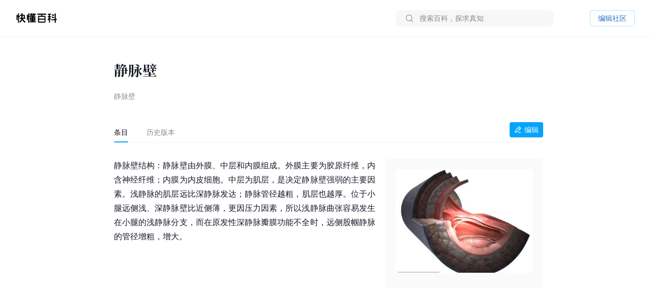

--- FILE ---
content_type: application/javascript
request_url: https://lf-search.baike.com/obj/baike/toutiao-fe/baike_community_pc_editor/static/js/async/3150.237cb1d6.js
body_size: 25663
content:
"use strict";(self.__LOADABLE_LOADED_CHUNKS__=self.__LOADABLE_LOADED_CHUNKS__||[]).push([[3150],{37498:function(e,t,n){n.d(t,{B6:function(){return y},HD:function(){return o},K2:function(){return A},Ks:function(){return _},Le:function(){return a},NG:function(){return h},OY:function(){return d},PX:function(){return w},Pq:function(){return r},Uv:function(){return s},Xv:function(){return f},br:function(){return p},cO:function(){return c},fW:function(){return u},hK:function(){return l},mj:function(){return g},sm:function(){return m},uj:function(){return b},yf:function(){return v}});var i=n(24516),o=(0,i.W)("/api/v2/affair/agency/GetAgencyMemberOngoingTaskCount","GET",8080,"functionName"),r=(0,i.W)("/api/v2/affair/agency/SearchAgencyTask","POST",8080,"functionName"),a=(0,i.W)("/api/v2/affair/agency/QueryCategoryLevelList","GET",8080,"functionName"),c=(0,i.W)("/api/v2/affair/agency/OccupyAgencyTask","POST",8080,"functionName"),s=(0,i.W)("/api/v2/affair/agency/GetDocPageInfo","POST",8080,"functionName"),l=(0,i.W)("/api/v2/affair/agency/GetAgencyTaskEditorTip","POST",8080,"functionName"),u=(0,i.W)("/api/v2/affair/agency/GetOccupiedAgencyMemberTaskList","POST",8080,"functionName"),d=(0,i.W)("/api/v2/affair/agency/GetOngoingAgencyMemberTaskList","POST",8080,"functionName"),f=(0,i.W)("/api/v2/affair/agency/GetAgencyTaskWaiveReason","GET",8080,"functionName"),p=(0,i.W)("/api/v2/affair/agency/WaiveAgencyMemberTask","POST",8080,"functionName"),v=(0,i.W)("/api/v2/affair/agency/CompleteAgencyMemberTask","POST",8080,"functionName"),m=(0,i.W)("/api/v2/affair/agency/joinAgency","POST",8080,"functionName"),g=(0,i.W)("/api/v2/affair/agency/acceptAgencyProtocol","POST",8080,"functionName"),h=(0,i.W)("/api/v2/affair/agency/confirmMemberApplication","POST",8080,"functionName");(0,i.W)("/api/v2/affair/agency/downloadAgencyTaskData","POST",8080,"functionName"),(0,i.W)("/api/v2/affair/agency/downloadAgencyBillList","POST",8080,"functionName");var _=(0,i.W)("/api/v2/affair/agency/queryAgencyBillDetail","POST",8080,"functionName"),y=(0,i.W)("/api/v2/affair/agency/getAgencyBill","POST",8080,"functionName"),w=(0,i.W)("/api/v2/affair/agency/getAgencyBillSelectMonth","GET",8080,"functionName"),b=(0,i.W)("/api/v2/affair/agency/checkDocInAgencyTask","POST",8080,"functionName");(0,i.W)("/api/v2/affair/agency/downloadUserGroupTaskBill","POST",8080,"functionName");var A=(0,i.W)("/api/v2/affair/agency/searchUserGroupTask","POST",8080,"functionName")},4925:function(e,t,n){var i=n(99115),o=n(17102),r=n(76190);n(29662),t.A=function(e){return(0,r.jsx)("svg",(0,o._)((0,i._)({xmlns:"http://www.w3.org/2000/svg",width:16,height:16,fill:"none",viewBox:"0 0 16 16"},e),{children:(0,r.jsx)("path",{fill:"#165DFF",fillRule:"evenodd",d:"M1.333 8a6.667 6.667 0 1 1 13.334 0A6.667 6.667 0 0 1 1.333 8m7.334-2V4.667H7.333V6zm-1.334.667v4.666h1.334V6.667z",clipRule:"evenodd"})}))}},12635:function(e,t,n){var i=n(99115),o=n(17102),r=n(76190);n(29662),t.A=function(e){return(0,r.jsx)("svg",(0,o._)((0,i._)({xmlns:"http://www.w3.org/2000/svg",width:16,height:16,fill:"none",viewBox:"0 0 16 16"},e),{children:(0,r.jsx)("path",{fill:"#FFAE34",fillRule:"evenodd",d:"M1.333 8a6.667 6.667 0 1 1 13.333 0A6.667 6.667 0 0 1 1.333 8m6 2v1.334h1.333V10zm1.333-.666V4.667H7.333v4.667z",clipRule:"evenodd"})}))}},40468:function(e,t,n){var i,o,r,a,c,s,l,u,d,f,p,v,m,g,h,_;n.d(t,{NM:function(){return s},XV:function(){return i},v3:function(){return o}}),(d=i||(i={}))[d.CanNominate=1]="CanNominate",d[d.HasNominated=2]="HasNominated",d[d.NoPermission=3]="NoPermission",d[d.ShouldNominateSandbox=4]="ShouldNominateSandbox",(f=o||(o={}))[f.NoDoc=1]="NoDoc",f[f.NewDocVersion=2]="NewDocVersion",(p=r||(r={}))[p.Common=0]="Common",p[p.Review=1]="Review",(v=a||(a={}))[v.Index=0]="Index",v[v.Search=1]="Search",v[v.PPETest=2]="PPETest",(m=c||(c={}))[m.hot_doc_task_claim_free=1]="hot_doc_task_claim_free",m[m.hot_doc_task_claim_limit=2]="hot_doc_task_claim_limit",(g=s||(s={}))[g.All=1]="All",g[g.Self=2]="Self",g[g.Others=3]="Others",(h=l||(l={}))[h.Unprocessed=1]="Unprocessed",h[h.Invalid=2]="Invalid",h[h.NoCompetitorURL=3]="NoCompetitorURL",h[h.HasCompetitorURL=4]="HasCompetitorURL",(_=u||(u={}))[_.NotExists=0]="NotExists",_[_.NominatingTask=1]="NominatingTask",_[_.OngoingAgencyTask=2]="OngoingAgencyTask",_[_.OngoingTask=3]="OngoingTask",_[_.OngoingAITask=4]="OngoingAITask"},8528:function(e,t,n){n.d(t,{A:function(){return r}});var i=n(45617),o=n(29662);function r(){var e=(0,i._)((0,o.useState)(),2),t=e[0],n=e[1];return(0,o.useEffect)(function(){(null!==(e=new RegExp("(^| )".concat("refresh","=([^;]*)(;|$)")).exec(document.cookie))?unescape(e[2]):null)?n(!1):n(!0);var e,t=function(){document.cookie="refresh=true; max-age=3"};return window.addEventListener("beforeunload",t),function(){window.removeEventListener("beforeunload",t)}},[]),t}},41668:function(e,t,n){n.d(t,{d:function(){return y}});var i,o,r,a=n(4440),c=n(2205),s=n(99115),l=n(45617),u=n(68474),d=n(4339),f=n(29662),p=n(25955),v=n(78030),m=n(98283),g=n(71669);(o||(o={})).LINK_SHOW="link_show",(i=r||(r={})).view="data-log-view",i.click="data-log-click";var h=[{attr:"data-log-view",event:"link_show",selector:".".concat(v.Ii),message:{linkType:"internal_link"}},{attr:"data-log-view",event:"link_show",selector:".".concat(v.JA),message:{linkType:"internal_link"}}],_=(0,c._)({},"link_show",g.uY),y=function(){var e=(0,l._)((0,f.useState)(!1),2),t=e[0],n=e[1],i=(0,l._)((0,f.useState)(!1),2),o=i[0],r=i[1],c=function(){h.map(function(e){var t=e.selector,n=document.querySelectorAll(t);return e.elements=n,e}).map(function(e){var t;null===(t=e.elements)||void 0===t||t.forEach(function(t){t.setAttribute(e.attr,(0,d.k)(JSON.stringify((0,s._)({event:e.event},e.message)),null,{logType:"js.href/src",reportOnly:"false",blackConfig:"{}",configMode:"merge",isCloseSSRReport:!1,bid:"baike_community_2_pc",region:"cn",urlLimit:"-1",htmlLimit:"-1",isSaveValidUrl:!0,isRuntimeLog:!1,isDOMParser:!1,escapeRule:"escape-report"}))})}),r(!0)};(0,f.useEffect)(function(){var e;(e=(0,a._)(function(){var e,t;return(0,u.YH)(this,function(i){switch(i.label){case 0:if(t=window.__useWilSwitch__)return[3,2];return[4,(0,m.v)("use_wil_switch",function(e){return!!Object.keys(e).length})];case 1:t=i.sent(),i.label=2;case 2:return n(null==(e=t)?void 0:e.uesWil),[2]}})}),function(){return e.apply(this,arguments)})()},[]),(0,f.useEffect)(function(){t&&setTimeout(c)},[t]),(0,f.useEffect)(function(){o&&(0,p.Ay)(function(e){var t=_[e.log.event];t&&t(e)})},[o])}},92273:function(e,t,n){n.d(t,{s:function(){return o},A:function(){return x}});var i,o,r=n(9817),a=n(40612),c=n(24854),s=n(2205),l=n(76190);n(36185);var u=n(7536),d=n(42775),f=n(34980),p=n(99552),v=n.n(p),m=n(55530),g=n(92823),h=n(33170),_=n(50031),y=function(e){var t=e.nodeId,n=e.isActive,i=e.isVideoTask,o=e.tips;return(0,l.jsx)(u.A,{content:o,className:"tooltip-DhgkE9",triggerProps:{popupAlign:{top:[0,7]}},children:(0,l.jsx)("button",{className:v()("button-pgwC7C",(0,s._)({},"disableBtn-q2s7ES",!n)),"data-target-id":t,type:"button",onClick:function(){n&&(m.A.emit(g.eB,{insertType:i?h.cL.ParaRecommendInTask:h.cL.ParaRecommend,insertModule:h.UJ.Doc,nodeId:t}),(0,_.YS)({type:"single",scenes:i?"task":"edit"}))},children:(0,l.jsx)(d.A,{width:"18",height:"18"})})})},w=function(e,t,n,i){var o=document.createElement("span");o.classList.add("container-kvLr5v");var r=(0,f.createRoot)(o);return r.render((0,l.jsx)(y,{nodeId:e,isActive:t,isVideoTask:n,tips:i})),{node:o,reactRoot:r}},b=n(20907);function A(e,t,n){var i=n||{},o=i.isVideoTask,r=void 0!==o&&o,s=i.isActive,l=void 0===s||s,u=i.tips,d=void 0===u?"\u67E5\u770BAI\u63A8\u8350\u89C6\u9891":u;return(0,c.H)(e,{editorState:t}).map(function(t,n){if(t){var i=e[n],o=t.end,c=(0,b.Lm)(l)?l:l(i),s=(0,b.Tn)(d)?d(i,c):d,u=w(i,c,r,s),f=u.node,p=u.reactRoot;return a.NZ.widget(o-1,f,{name:"AIVideoIconDecoration",nodeId:i,destroy:function(){p.unmount()}})}return null}).filter(function(e){return null!==e})}(i=o||(o={})).SetIcon="setAIRecommendVideoIconDecoration",i.UpdateIcon="updateAIRecommendVideoIconDecoration";var x=function(e){var t=e||{},n=t.isVideoTask,i=void 0!==n&&n,o=t.isActive,c=void 0===o||o,s=t.tips,l=[],u=[],d=function(e){return e.map(function(e){return(0,b.Lm)(c)?c:c(e)})};return new r.k_({key:new r.hs("aiVideo"),state:{init:function(){return a.zF.empty},apply:function(e,t,n,o){var r=e.getMeta("setAIRecommendVideoIconDecoration");if(r){var f=A(r,o,{isVideoTask:i,isActive:c,tips:s});return l=f.map(function(e){return e.spec.nodeId}),u=d(r),a.zF.create(e.doc,f)}if(!l.length)return a.zF.empty;if(n.doc.childCount!==o.doc.childCount){var p=A(l,o,{isVideoTask:i,isActive:c,tips:s});return u=d(l),a.zF.create(e.doc,p)}e.docChanged&&(t=t.map(e.mapping,e.doc));var v=d(l),m=l.filter(function(e,t){return v[t]!==u[t]});return m?(u=v,t.remove(t.find(void 0,void 0,function(e){var t=e.nodeId;return m.includes(t)})).add(e.doc,A(m,o,{isVideoTask:i,isActive:c,tips:s}))):t}},props:{decorations:function(e){return this.getState(e)}}})}},94559:function(e,t,n){n.d(t,{S:function(){return o}});var i=n(9817),o=function(){var e;return new i.k_({key:new i.hs("image-drop-shadow"),props:{handleDOMEvents:{dragstart:function(t,n){var i=n.target;if(i&&(null==i?void 0:null===(r=i.getAttribute)||void 0===r?void 0:r.call(i,"data-type"))==="image"){var o=i.querySelector("img");if(o&&(null==n?void 0:n.dataTransfer)){var r,a,c,s,l=(e=document.createElement("canvas")).getContext("2d");e.width=(null==o?void 0:o.width)||0,e.height=(null==o?void 0:o.height)||0,e.style.position="absolute",e.style.left="-100%",e.style.zIndex="-100",null==l||null===(a=l.drawImage)||void 0===a||a.call(l,o,0,0,e.width,e.height),document.body.appendChild(e),null===(c=(s=n.dataTransfer).setDragImage)||void 0===c||c.call(s,e,o.width/2,o.height/2)}}return!1},dragend:function(){return e&&(document.body.removeChild(e),e=void 0),!1}}}})}},97880:function(e,t,n){n.d(t,{U:function(){return eW}});var i,o,r,a=n(2205),c=n(21978),s=n(46107),l=n(94559),u=n(8603),d=n(99115),f=n(17102),p=n(18056),v=n.n(p),m=n(9817),g=n(40612),h=n(98667),_=n(78030),y=n(90030),w=n(56429),b=n(17682),A=n(70600),x=n(5129),I=n.n(x),T=n(7088),k=n(64108);function S(e){var t,n=arguments.length>1&&void 0!==arguments[1]?arguments[1]:0,i=[];return function(){for(var o=arguments.length,r=Array(o),a=0;a<o;a++)r[a]=arguments[a];i.push(r),t&&clearTimeout(t),t=window.setTimeout(function(){var t=i.find(function(e){if(!(Array.isArray(e)&&e.length>1))return!1;var t=e[e.length-1];return"boolean"==typeof t&&t}),n=null!=t?t:i.pop();n&&e.apply(void 0,(0,c._)(n)),i.length=0},n)}}var N=n(44475),C=function(e,t){try{return e.map(function(e){var n,i;if(e.startIndex&&t.doc.nodeSize>e.startIndex){var o=t.doc.nodeAt(e.startIndex);return(0,f._)((0,d._)({},e),{isBlock:null==o?void 0:o.isBlock})}if(!(0,N.I)(null==e?void 0:null===(i=e.positionList)||void 0===i?void 0:null===(n=i[0])||void 0===n?void 0:n.startIndex)){var r=t.doc.nodeAt(e.positionList[0].startIndex);return(0,f._)((0,d._)({},e),{isBlock:null==r?void 0:r.isBlock})}return e})}catch(t){return e}},L=n(76190),E=n(29662),M=n(62443),D=n(91195),j=n(4853),R=n(4440),P=n(64232),O=n(68474),B=n(63641),F=n(67116),V=function(){function e(){(0,P._)(this,e),this.job=null,this.metaKey="asyncDecs";var t=this;this.execute=(0,R._)(function(){var e,n;return(0,O.YH)(this,function(i){return e=t.job,n=function(){var n=t.editorView,i=n.state.tr;n.dispatch(i.setMeta(t.metaKey,e))},(0,F.a)(n),[2]})}),this.debouncedExecute=I()(this.execute,100),this.metaKey+=(0,B.e)()}var t=e.prototype;return t.queue=function(e){this.job=e,this.debouncedExecute()},t.getJobFromTr=function(e){return e.getMeta(this.metaKey)},t.shouldUpdate=function(e){return e===this.job},t.map=function(e,t){return null==e?void 0:e.map(t.mapping,t.doc)},e}();function H(e,t,n,i){n.innerHTML="",t.forEach(function(t){var o,r,a,c,s;n.appendChild((o=t.id,r=t.replacement,a=window.storeHub.getState().editor.view(i),(c=document.createElement("span")).className="tooltip-Fq5keG",s=(0,L.jsxs)(E.Fragment,{children:[(0,L.jsx)(j.A,{title:"\u4FEE\u6539\u9519\u522B\u5B57"}),(0,L.jsx)("div",{className:"replacement-iCC5rn",children:r}),(0,L.jsx)(D.A,{okText:"\u91C7\u7EB3",cancelText:"\u5FFD\u7565",onOk:function(){e.eq(a.state.doc)&&((0,A.i5)(a,t),(0,w.AN)({eventName:"suggestion_card_click",item:t,floatType:"float_card",triggerType:"accept"}),(0,w.AN)({eventName:"suggestion_card_clear",item:t,floatType:"side_bar",triggerType:"accept"}))},onCancel:function(){e.eq(a.state.doc)&&((0,A.oh)(a,t),(0,w.AN)({eventName:"suggestion_card_click",item:t,floatType:"float_card",triggerType:"ignore"}),(0,w.AN)({eventName:"suggestion_card_clear",item:t,floatType:"side_bar",triggerType:"ignore"}))}}),(0,L.jsx)("div",{className:"diamond-G0BNDR"})]}),M.render(s,c),c.addEventListener("mouseenter",function(e){e.stopPropagation(),clearTimeout(c.timeoutId)}),c.addEventListener("mouseleave",function(e){e.stopPropagation(),c.timeoutId=setTimeout(function(){c.style.display="none",(0,b.bi)(o),c.timeoutId=0},100)}),c.id="decoration-tooltip-".concat(o),c.item=t,c))})}var z=n(31011),U=n(45617),W=n(59721),G=n(53957),Y=n(14274),K=n(84783);(i=o||(o={}))[i.handleHighlightByAbstract=0]="handleHighlightByAbstract",i[i.handleHighlightBySelection=1]="handleHighlightBySelection",i[i.handleHighlightByContentNodeID=2]="handleHighlightByContentNodeID";var q=(r={},(0,a._)(r,0,[K.wP.AbstractReferenceAdd]),(0,a._)(r,1,(0,c._)(Y.du)),(0,a._)(r,2,[K.wP.Heading1ImageUpdate]),r),Q=n(77846),J=n(74611),$=n(21228),Z=n(34173),X=n(89487),ee=n(99552),et=n.n(ee),en=n(5854),ei=n(39759),eo=function(e){var t=[];return e.descendants(function(e,n){if("heading"===e.type.name){var i=window.storeHub.getState().catalog;if(i.shouldHighlight&&e.attrs.nodeId===i.currentAnchor){var o,r=[];if(Array.from({length:5}).map(function(e,t){return t}).forEach(function(e){r.push(document.querySelectorAll("h".concat(e+1)))}),r.forEach(function(t){t.forEach(function(t){t.getAttribute("data-node-id")===e.attrs.nodeId&&(o=t)})}),o){for(var a=/^(?!.*span|ol|ul.*$)/,c=o.parentElement.previousSibling;c&&!(c.tagName&&a.test(c.tagName.toLowerCase()));)c=c.previousSibling;var s=o.getBoundingClientRect(),l=s.width,u=s.height,d=parseFloat(window.getComputedStyle(o).marginTop.slice(0,-2)),f=document.createElement("div");f.setAttribute("class","".concat(et()(ei.A.highlight,ei.A.background))),f.setAttribute("data-type",_.JM),f.setAttribute("style","height: ".concat(u+8,"px;\n              width: ").concat(l+2,"px;\n              ").concat("margin-top: ".concat(n>2?d-4:-4,"px"))),t.push(g.NZ.widget(n,f))}}}}),g.zF.create(e,t)},er=new m.k_({key:new m.hs("highlightTitlePlugin"),state:{init:function(e,t){return eo(t.doc)},apply:function(e,t){var n=eo(e.doc);return(0,h.M)(e,t,n)}},props:{decorations:function(e){return this.getState(e)}}}),ea=n(10476),ec=function(e){var t=document.createElement("div");t.id=_.wu,t.className=ea.A.infobox;var n=function(e){e.stopPropagation()};return t.addEventListener("mousemove",n),t.addEventListener("mouseover",n),t.addEventListener("mouseout",n),g.zF.create(e,[g.NZ.widget(0,t,{side:-1,stopEvent:function(){return!0},ignoreSelection:!0,destroy:function(){t.removeEventListener("mousemove",n),t.removeEventListener("mouseover",n),t.removeEventListener("mouseout",n)}})])},es=n(71669),el={highLink:"highLink-xIOmd1"},eu=new B.K,ed=new m.k_({key:new m.hs("internalLinkPlugin"),state:{init:function(e,t){var n=t.doc;return g.zF.create(n,[])},apply:function(e){var t,n=e.selection;return(null===(t=e.getMeta("appendedTransaction"))||void 0===t?void 0:t.getMeta("isClickInternalLink"))?g.zF.create(e.doc,[g.NZ.inline(n.from,n.to,{class:el.highLink})]):null}},props:{decorations:function(e){return this.getState(e)},handlePaste:function(e,t,n){n.content.descendants(function(e){if("internal_link"===e.type.name)e.attrs.nodeId=eu.generateId(),(0,es.N5)({add_from:"paste",doc_title:e.attrs.title,doc_id:e.attrs.docId,position:"body",is_text_chosen:0});else if("external_link"===e.type.name){var t;(0,es.N5)({add_from:"paste",position:"body",url:e.attrs.url,text:(null===(t=e.content.firstChild)||void 0===t?void 0:t.text)||"",is_text_chosen:0})}})}}}),ef=n(51662),ep=n(3974),ev=n(6301),em=n(22793),eg=n(80738),eh=n(38669),e_=n(75546),ey=n(97682),ew=function(e){return e&&e.length?e.reduce(function(e,t){var n,i=e;return("table_cell"===t.type||"table_header"===t.type)&&(i+=(null===(n=t.attrs)||void 0===n?void 0:n.colspan)||1),i},0):0},eb=n(97826),eA=/[\u0590-\u08ac]/,ex=new m.hs("keyboardHack"),eI=function(e,t,n){var i=e.selection,o=i.$from,r=i.from,a=i.to;if(r>0&&o.depth>0&&0===o.before()&&r===a&&eA.test(o.parent.textContent)&&o.nodeBefore){var c=e.tr,s=!o.nodeBefore.isText&&o.nodeBefore.isAtom?o.nodeBefore.nodeSize:1;return t&&t(c.delete(r-s,r)),n&&n.focus(),!0}return!1},eT=(0,eb.K)({Backspace:eI,Delete:eI,ArrowLeft:function(e,t,n){var i=e.selection,o=e.tr,r=i.$head,a=i.from;if(a!==i.to)return!1;var c="heading"===r.parent.type.name&&1===r.parent.attrs.level,s=a,l=r.doc.resolve(s);if(c&&!r.nodeBefore){for(var u=s;u>0;u--)if((l=r.doc.resolve(u)).nodeBefore&&"paragraph"===l.nodeBefore.type.name){s=u-1;break}var d=m.U3.create(o.doc,s);return t&&t(o.setSelection(d).scrollIntoView()),!0}return!1}}),ek=n(71816),eS=n(21062),eN=n(69148),eC=n(50236),eL=n(33256),eE=n(15214),eM=n(8123),eD={reference:"*",note:"*"},ej=n(73980),eR=n(65860),eP=n(41114),eO=new m.k_({key:new m.hs("node_view_selection_plugin"),appendTransaction:function(e,t,n){var i,o,r=n.tr,a=!1,c=n.selection,s=c.from,l=c.to;return s===l?null:("internal_link"===r.doc.resolve(l).parent.type.name&&(r.setSelection(new m.U3(n.doc.resolve(s),n.doc.resolve(l+1))),a=!0),"internal_link"===r.doc.resolve(s).parent.type.name&&(r.setSelection(new m.U3(n.doc.resolve(s-1),n.doc.resolve(l))),a=!0),["reference","note"].includes(null!==(o=null===(i=r.doc.resolve(s).nodeBefore)||void 0===i?void 0:i.type.name)&&void 0!==o?o:"")&&(r.setSelection(new m.U3(n.doc.resolve(s-1),n.doc.resolve(l))),a=!0),a?r:null)}}),eB=n(86581),eF=n(75352),eV=n(51918),eH=n(40707),ez=n(53393),eU=n(92273),eW=function(e){var t=e.storeHubDataAgentKey,n=u.LX.content;return s.Y.create({name:"common-pm-plugins",prosemirrorPlugins:function(){var e,i,r,s,p,x,N,L,E,M,D,j,R,P,O,B,F,Y,K,ee,ei,eo,ea,es,el,eu,eb=this.editor,eA=eb.view.state.schema,eI=[];eb.isEditable?eI.push.apply(eI,[(0,l.S)(),function(){var e=arguments.length>0&&void 0!==arguments[0]?arguments[0]:u.LX.content,t=window.storeHub.getState().lightYearEngine,n=(0,c._)(t.affairList(e)),i=(0,c._)(t.removedAffairList),o=function(t){y.G.updateAffairList({list:t,areaType:e})},r=function(e){y.G.updateRemovedAffairList(e)};return new m.k_({key:new m.hs("affair"),state:{init:function(e,t){var i=t.doc;return g.zF.create(i,(0,A.wu)(n))},apply:function(e,t){var a,s,l=null===(a=e.meta)||void 0===a?void 0:a.lightYearEngineSidebarVisible;if(!1===l)return g.zF.create(e.doc,[]);if(!0===l)return g.zF.create(e.doc,(0,A.wu)(n));var p=((null===(s=e.meta)||void 0===s?void 0:s.affairInfo)||{}).affairList;if(p){n=p,o(p);var m=g.zF.create(e.doc,(0,A.wu)(p));return(0,h.M)(e,t,m)}if(e.docChanged&&!e.getMeta(_.vA)&&v()(e,"steps.0")){var y=!1,x=(0,b.Sr)(n,e,{onRemove:function(e){y=!0;var t=(0,f._)((0,d._)({},e),{status:u.l5.invalid_selection});i.push(t),(0,w.AN)({eventName:"suggestion_card_clear",item:e,floatType:"side_bar",triggerType:"article_edit"})}});y&&r((0,c._)(i)),n=x,o(x);var I=g.zF.create(e.doc,(0,A.wu)(x));return(0,h.M)(e,t,I)}return t}},props:{decorations:function(e){return this.getState(e)}}})}(n),(e=[],i=I()(A.of,2e4),r=I()(A.of,T.n3),s=function(e){y.G.updateReferenceList(e)},new m.k_({key:new m.hs("reference"),state:{init:function(e,t){var n=t.doc;return r(),g.zF.create(n,[])},apply:function(t,n){var o,r,a=null===(o=t.meta)||void 0===o?void 0:o.lightYearEngineSidebarVisible;if(!1===a)return g.zF.create(t.doc,[]);if(!0===a)return g.zF.create(t.doc,(0,A.wu)(e));var c=((null===(r=t.meta)||void 0===r?void 0:r.referenceInfo)||{}).referenceList;if(c){e=c,s(c);var l=g.zF.create(t.doc,(0,A.wu)(c));return(0,h.M)(t,n,l)}if(t.docChanged&&!t.getMeta(_.vA)&&(i(),v()(t,"steps.0"))){var u=(0,b.Sr)(e,t,{onRemove:function(e){(0,w.AN)({eventName:"suggestion_card_clear",item:e,floatType:"side_bar",triggerType:"article_edit"})}});e=u,s(u);var d=g.zF.create(t.doc,(0,A.wu)(u));return(0,h.M)(t,n,d)}return n}},props:{decorations:function(e){return this.getState(e)}}})),(p=window.storeHub.getState().lightYearEngine,x=(0,c._)(p.formatList(n)),N=S(k.A,T.n3),L=function(e){y.G.updateFormatList({list:e,areaType:n})},new m.k_({key:new m.hs("formatPlugin"),state:{init:function(e,t){var i=t.doc,o=t.tr;return N(n,!0),g.zF.create(i,(0,A.wu)(C(x,o)))},apply:function(e,t){var n,i,o=null===(n=e.meta)||void 0===n?void 0:n.lightYearEngineSidebarVisible;if(!1===o)return g.zF.create(e.doc,[]);if(!0===o)return g.zF.create(e.doc,(0,A.wu)(C(x,e)));var r=((null===(i=e.meta)||void 0===i?void 0:i.formatInfo)||{}).list;if(r){x=r,L(r);var a=g.zF.create(e.doc,(0,A.wu)(C(r,e)));return(0,h.M)(e,t,a)}if(e.docChanged&&!e.getMeta(_.vA)&&x&&v()(e,"steps.0")){var c=(0,b.Sr)(x,e,{isBreak:!0,onRemove:function(t){var n;(null===(n=e.meta)||void 0===n?void 0:n.isHandlingAdoptClickForFormat)||(0,w.AN)({eventName:"suggestion_card_clear",item:t,floatType:"side_bar",triggerType:"article_edit"})}});x=c,L(c);var s=g.zF.create(e.doc,(0,A.wu)(C(c,e)));return(0,h.M)(e,t,s)}return t}},props:{decorations:function(e){return this.getState(e)}}})),(E=window.storeHub.getState().lightYearEngine,M=(0,c._)(E.neutralityList(n)),D=S(A.y$,T.n3),j=function(e){y.G.updateNeutralityList({list:e,areaType:n})},new m.k_({key:new m.hs("neutrality"),state:{init:function(e,t){var i=t.doc;return D(n,!0),g.zF.create(i,(0,A.wu)(M))},apply:function(e,t){var i,o,r=null===(i=e.meta)||void 0===i?void 0:i.lightYearEngineSidebarVisible;if(!1===r)return g.zF.create(e.doc,[]);if(!0===r)return g.zF.create(e.doc,(0,A.wu)(M));var a=((null===(o=e.meta)||void 0===o?void 0:o.neutralityInfo)||{}).list;if(a){M=a,j(a);var c=g.zF.create(e.doc,(0,A.wu)(a));return(0,h.M)(e,t,c)}if(e.docChanged){var s=e.getMeta(_.vA);if(D(n,s),v()(e,"steps.0")&&!s){var l=(0,b.Sr)(M,e,{onRemove:function(e){(0,w.AN)({eventName:"suggestion_card_clear",item:e,floatType:"side_bar",triggerType:"article_edit"})}});M=l,j(l);var u=g.zF.create(e.doc,(0,A.wu)(l));return(0,h.M)(e,t,u)}}return t}},props:{decorations:function(e){return this.getState(e)}}})),(R=new V,P=window.storeHub.getState().lightYearEngine,O=(0,c._)(P.typoList(n)),B=S(A.Bk,T.n3),F=function(e){y.G.updateTypoList({list:e,areaType:n})},Y=(0,b.ww)(document.body),new m.k_({key:new m.hs("typo"),view:function(e){return R.editorView=e,{update:function(e){R.editorView=e}}},state:{init:function(e,t){var i=t.doc;return B(n,!0),g.zF.create(i,(0,A.wu)(O,T.E1))},apply:function(e,t){var i,o,r,a=null===(i=e.meta)||void 0===i?void 0:i.lightYearEngineSidebarVisible;if(!1===a)return g.zF.create(e.doc,[]);if(!0===a)return g.zF.create(e.doc,(0,A.wu)(O,T.E1));var c=R.getJobFromTr(e),s=((null===(o=e.meta)||void 0===o?void 0:o.typoInfo)||{}).typoList;if(!c){if(s)O=s,F(s),R.queue(function(e){return H(e,s,Y,n),g.zF.create(e,(0,A.wu)(s,T.E1))});else if(e.docChanged){var l=e.getMeta(_.vA);if(B(n,l),v()(e,"steps.0")&&!l){var u=(0,b.Sr)(O,e,{isBreak:!0,onRemove:function(t){var n;(null===(n=e.meta)||void 0===n?void 0:n.isHandlingAdoptClickForTypo)||(0,w.AN)({eventName:"suggestion_card_clear",item:t,floatType:"side_bar",triggerType:"article_edit"})}});O=u,F(u),R.queue(function(e){return H(e,u,Y,n),g.zF.create(e,(0,A.wu)(u,T.E1))})}}return R.map(t,e)}return R.shouldUpdate(c)&&null!==(r=null==c?void 0:c(e.doc))&&void 0!==r?r:R.map(t,e)}},props:{decorations:function(e){return this.getState(e)},handleDOMEvents:{mouseover:function(e,t){var i=t.target;if(!i)return!1;var o=window.storeHub.getState().editor.view(n);if(i.classList.contains(T.E1)){var r=i.dataset.decorationId,a=document.getElementById("decoration-tooltip-".concat(r));if(!a)return!1;var c=a.timeoutId,s=a.item;if(c)return clearTimeout(c),!1;var l=s.startIndex,u=s.endIndex;a.style.display="block";var d=o.coordsAtPos(l,1e3),f=d.left,p=d.top,v=o.coordsAtPos(u,-1e3),m=v.left,g=v.top,h=null==a?void 0:a.offsetParent,_=h||{scrollLeft:0,scrollTop:0},y=_.scrollLeft,A=_.scrollTop,x=(null==h?void 0:h.getBoundingClientRect())||{top:0,left:0},I=x.top,k=x.left;if(15>=Math.abs(p-g))a.style.left="".concat(y+f-k-(a.offsetWidth-(m-f))/2,"px"),a.style.top="".concat(A+p-I-a.offsetHeight-6,"px");else{var S,N=t.clientX,C=t.clientY,L=o.posAtCoords({left:N,top:C}).pos,E=o.coordsAtPos(L,L<u?1e3:-1e3),M=E.left,D=E.top;S=1>=Math.abs(M-N)?M>f||L===u?L-1:L+1:M>N?L-1:L+1;var j=o.coordsAtPos(S,S<L?1e3:-1e3).left;a.style.left="".concat(y+(L<S?M:j)-k-(a.offsetWidth-Math.abs(M-j))/2,"px"),a.style.top="".concat(A+D-I-a.offsetHeight-6,"px")}(0,b.fg)(r,!0),(0,w.AN)({eventName:"suggestion_card_expand",item:s,floatType:"float_card",triggerType:"content_hover"})}return!1},mouseout:function(e,t){var n=t.target;if(!n)return!1;var i=n.dataset.decorationId,o=document.getElementById("decoration-tooltip-".concat(i));return n.classList.contains(T.E1)&&o&&(o.timeoutId=setTimeout(function(){o.style.display="none",(0,b.bi)(i),o.timeoutId=0},100)),!1}}}}))].concat((0,c._)((0,z.Y)()),[new m.k_({key:new m.hs("simpleTask"),state:{init:function(){return g.zF.empty},apply:function(e,t,n,i){if(e.docChanged)return t.map(e.mapping,e.doc);if(!1===e.getMeta("lightYearEngineSidebarVisible"))return g.zF.create(e.doc,[]);var r,a,c,s,l,u,d,f,p,v,m,h,_,y,w,b,A,x,I,T,k,S,N=e.getMeta("simpleTaskPlugin_UpdateList");if(!N)return t;var C=N.list,L=null==C?void 0:null===(r=C[0])||void 0===r?void 0:r.Task;if(!L||!Object.values(q).reduce(function(e,t){return e.concat(t)},[]).includes(L.Type))return t;if((null==L?void 0:null===(c=L.Selection)||void 0===c?void 0:null===(a=c.Fragment)||void 0===a?void 0:a[0])&&q[o.handleHighlightBySelection].includes(L.Type))s=(u=(0,U._)((b=null!==(w=null==L?void 0:null===(v=L.Selection)||void 0===v?void 0:v.SelectionId)&&void 0!==w?w:0,[Number(null==(A=G.A.selectionList.find(function(e){return e.selectionId===b}))?void 0:null===(h=A.positionList)||void 0===h?void 0:null===(m=h[0])||void 0===m?void 0:m.startIndex),Number(null==A?void 0:null===(y=A.positionList)||void 0===y?void 0:null===(_=y[0])||void 0===_?void 0:_.endIndex)]),2))[0],l=u[1];else if(q[o.handleHighlightByAbstract].includes(L.Type))s=(d=(0,U._)((x=!1,I=0,e.doc.descendants(function(e,t){x||("heading"!==e.type.name?I=t+e.nodeSize-1:x=!0)}),[0,I+=1]),2))[0],l=d[1];else{if(!(C[0].Task.ContentNodeID&&q[o.handleHighlightByContentNodeID].includes(L.Type)))return t;s=(p=(0,U._)((T=null!==(f=L.ContentNodeID)&&void 0!==f?f:"0",k=0,S=0,e.doc.descendants(function(e,t){e.attrs.nodeId===T&&(k=t+1,S=t+e.nodeSize-1)}),[k,S]),2))[0],l=p[1]}return t.add(e.doc,(0,Q.i)({_newEditorState:i,selectionList:[{Fragment:[{From:s,To:l}],SelectionType:W.C.AIPrompt,SelectionId:C[0].id}],pluginState:{attrs:{style:"border-bottom: 2px solid rgb(var(--primary-4));cursor: pointer;"}}}))}},props:{decorations:function(e){return this.getState(e)}}}),new m.k_({key:new m.hs("simpleTask"),state:{init:function(){return g.zF.empty},apply:function(e,t){if(e.docChanged)return(0,J.AL)(e),$.a.variable.expectedInsertImagePos=e.mapping.map($.a.variable.expectedInsertImagePos),g.zF.empty;var n=e.getMeta("updateSimpleTaskTipBoxDecoration");return n?t.remove(t.find(void 0,void 0,function(e){return"SimpleTaskTipBoxDecoration"===e.name})).add(e.doc,[n]):t}},props:{decorations:function(e){return this.getState(e)}}}),(0,eU.A)(),(K=({areaType:n,position:eH.rt.Content}).areaType,ee=(0,c._)(G.A.selectionList),ei=(0,c._)(G.A.removedSelectionList),eo=I()(function(e){G.A.selectionList=e},100),ea=I()(A.y$,100),es=I()(k.A,100),el=function(){var e=[],t=function(e){return T.Jw.test(e.textContent)||"table"===e.type.name};return e.push(function(e,n){(e&&t(e)||n&&t(n))&&(ea(K),es(K))}),e},new m.k_({key:new m.hs("public-events"),state:{init:function(e){},apply:function(e){if(e.docChanged&&!e.getMeta(_.vA)){var t=!1,n=(0,b.Sr)(ee,e,{onRemove:function(e){var n=e.positionList;ei.push((0,f._)((0,d._)({},e),{positionList:n.map(function(e){return(0,f._)((0,d._)({},e),{startIndex:-1,endIndex:-1})})})),t=!0}});t&&(G.A.removedSelectionList=ei),ee=n,eo(n)}}},view:function(e){return new b.ae({blurEventListeners:el()})},props:{handlePaste:function(){return ea(K),es(K),!1}}})),(0,Z.A)({position:eH.rt.Content}),(0,X.Ay)()],(0,c._)((0,eF.A)(eA)),[new m.k_({key:new m.hs("image-drop"),appendTransaction:function(e,t,n){var i=n.tr,o=!1,r=!0,a=!1,c=void 0;try{for(var s,l=e[Symbol.iterator]();!(r=(s=l.next()).done);r=!0){var u=s.value;if("drop"===u.getMeta("uiEvent")){n.doc.descendants(function(e,t){var n=e.type.name;return"table"!==n||(e.descendants(function(e,n){"image"!==e.type.name||ep.rp.includes(e.attrs.align)||(i=i.setNodeMarkup(t+n+1,e.type,(0,f._)((0,d._)({},e.attrs),{align:ep.qx.center})),o=!0)}),!1)});break}}}catch(e){a=!0,c=e}finally{try{r||null==l.return||l.return()}finally{if(a)throw c}}if(o)return i}}),(0,ev.Ay)(),new m.k_({key:new m.hs("handleCopyTeaPlugin"),props:{handlePaste:function(e,t,n){var i=0,o=[];n.content.descendants(function(e){"formula"===e.type.name&&i++,e.type.name===ey.KC&&o.push(e.attrs.template_id)}),i&&(0,eg.PG)("formula_add_success",eg.Nm.copy_paste,i);var r=n.content.toJSON()||[];if(r&&r.length){for(var a=0,c=0,s=0;s<r.length;s++){var l=r[s],u=[];if("table_row"===l.type){u=l.content,c=r.length,a=ew(u);break}if("table_wrapper"===l.type){var p=l.content.find(function(e){return"table"===e.type});u=p?p.content:null}if("table"===l.type&&(u=l.content),u.length){c=u.length,a=ew(u[0].content);break}}c&&a&&window.collectEvent("table_insert_success",(0,f._)((0,d._)({},(0,em.wH)()),{insert_from:"paste",row_num:c,column_num:a,table_type:"\u666E\u901A\u8868\u683C",edit_source:(0,eg.aV)()}))}return null==o||o.forEach(function(e){var t;(0,eh.Re)({insertFrom:"paste",tableType:null===(t=e_.T[e])||void 0===t?void 0:t.formTitle})}),!1}}}),new m.k_({key:ex,props:{handleKeyDown:eT,handlePaste:function(e,t,n){var i=e.state,o=e.dispatch,r=i.tr,a=i.selection,c=a.$anchor,s=a.$head;return!!en._.isMacOS&&"paragraph"===c.parent.type.name&&!c.nodeAfter&&s.pos-c.pos==2&&(r.replace(c.pos,c.pos,n),o(r),!0)}}}),(0,ej.b6)(),(0,eS.k)(),(0,eN.O6)(),(0,eM.Ay)(eM.NL.CONTENT),new m.k_({key:new m.hs("disable-mark"),appendTransaction:function(e,t,n){var i=n.tr,o=!1,r=n.selection,a=r.from,c=r.to;return a===c?null:(n.doc.nodesBetween(a,c,function(e,t){var n=eD[e.type.name];if(n){if("*"===n){e.marks.length&&(o=!0,i.removeMark(t,t+e.nodeSize));return}for(var r=0;r<n.length;r++){var a=n[r];e.hasMarkup(e.type,void 0,[a])&&i.removeMark(t,t+e.nodeSize,a)}}}),o)?i:null}}),(0,eB.N)(),(0,ez.H)(eb)])):eI.push(eO),eI.push.apply(eI,(0,c._)([new m.k_({key:new m.hs("addAttributesForEditor"),props:{attributes:{class:et()("editor-uTI0Dt","content_editor",_.B0,(0,a._)({},"isSafari-wD5gjw",en._.isSafari))}}}),er,new m.k_({key:new m.hs("renderInfoboxContainer"),state:{init:function(e,t){return ec(t.doc)},apply:function(e,t){return t}},props:{decorations:function(e){return this.getState(e)}}}),ed,(0,ef.n)()].concat((0,c._)(ek.A),[(0,eC.A)(),(0,eL.A)(),(0,eE.A5)()])));var eW=null===(eu=eR.G.get(t).registerPlugin({basic:eP.zF.CONTENT,sub:eP.IH.NORMAL},eV.AN.Content))||void 0===eu?void 0:eu.register();return eW&&eI.push(eW),eI}})()}},34173:function(e,t,n){n.d(t,{A:function(){return g}});var i=n(2205),o=n(99115),r=n(17102),a=n(45617),c=n(21978),s=n(9817),l=n(17682),u=n(57540),d=n(78030),f=n(40612),p=n(39492),v=n(76826),m=n(77846);function g(e){var t,n,g,h=e||{},_=h.position,y=h.key,w=void 0===y?"":y,b=(0,c._)(null!==(g=null===(n=u.Q.listMap)||void 0===n?void 0:null===(t=n[_])||void 0===t?void 0:t[w||""])&&void 0!==g?g:[]),A=function(e){e.forEach(function(e){var t=e.positionList;e.Selection.Fragment=(void 0===t?[]:t).map(function(e){var t=e.startIndex,n=e.endIndex,i=e.module,o=e.key;return{From:String(t),To:String(n),PositionModule:i,Key:o}})});var t=u.Q.listMap;u.Q.listMap=(0,r._)((0,o._)({},t),(0,i._)({},_,(0,r._)((0,o._)({},t[_]),(0,i._)({},w,e))))},x=!0;return new s.k_({key:new s.hs("discussion"),state:{init:function(e,t){var n=t.doc;if(x)x=!1;else try{b.forEach(function(e){var t=e.positionList;null==t||t.forEach(function(e){var t=Number(e.startIndex),i=Number(e.endIndex);if(t>=0&&t<=n.nodeSize-2&&i>=0&&i<=n.nodeSize-2&&i>t){var o=n.slice(Number(t),Number(i));o&&o.openEnd===o.openStart||(e._PlainTextUpdated=!0)}else e._PlainTextUpdated=!0})}),A(b)}catch(e){(0,p.slardar)("sendLog",{level:"error",content:"discussionPluginInit: ".concat(e),extra:{position:_,key:w}})}return f.zF.create(n,[])},apply:function(e,t,n,i){var c,s=null===(c=e.meta)||void 0===c?void 0:c.discussionVisible;if(!1===s)return f.zF.create(e.doc,[]);if(!0===s)return f.zF.create(e.doc,(0,m.i)({_newEditorState:i,selectionList:b.map(function(e){return e.Selection}),pluginState:{attrs:{style:"border-bottom: 2px solid rgb(var(--primary-4));cursor: pointer;"}}}));if(e.docChanged&&!e.getMeta(d.vA)){var p=(0,l.Sr)(b,e,{onRemove:function(e){u.Q.removedList.push((0,r._)((0,o._)({},e),{_PlainTextUpdated:!0}));var t,n=null===(t=window.storeHub)||void 0===t?void 0:t.use(v.A);if(n){var i=(0,a._)(n,2),c=i[0],s=i[1];(c.id||c.scrollPositioningId)===e.id&&s.updateActiveCard({id:"",offset:0,scrollPositioningId:""})}}});b=p,A(p)}return t.map(e.mapping,e.doc)}},props:{decorations:function(e){return this.getState(e)}}})}},71816:function(e,t,n){n.d(t,{A:function(){return l}});var i,o=n(9817),r=n(40612),a=n(98667),c={widget:"widget-VU0c72",firstSpan:"firstSpan-DwDG_b"},s=function(e){var t=[];return e.descendants(function(e,n,i){if(["live_data","live_data_v2"].indexOf(e.type.name)>-1){if(i.lastChild===e){var o=document.createElement("br");o.className=c.widget,t.push(r.NZ.widget(n+1,o))}if(i.firstChild===e&&!window.KB_PREVIEW_MODE){var a=document.createElement("span");a.className=c.firstSpan,t.push(r.NZ.widget(n,a))}}}),r.zF.create(e,t)},l=[new o.k_({key:new o.hs("liveDataPlugin"),state:{init:function(e,t){return s(t.doc)},apply:function(e,t){var n=s(e.doc);return(0,a.M)(e,t,n)}},props:{decorations:function(e){return this.getState(e)}}}),(i=new o.hs("live_data2"),new o.k_({key:i,appendTransaction:function(e,t,n){var i=n.tr,r=n.selection;return r.$from&&r.$from.parent&&r instanceof o.U3&&r.$to&&r.$to.parent&&"live_data_v2"===r.$from.parent.type.name&&r.$from.parent.pos===r.$to.parent.pos&&r.from!==r.to?i.setSelection(new o.nh(n.doc.resolve(r.$from.pos-1))):r.$from&&r.$from.nodeAfter&&r instanceof o.U3&&r.$to&&r.$to.nodeBefore&&"live_data_v2"===r.$from.nodeAfter.type.name&&r.$from.nodeAfter.pos===r.$to.nodeBefore.pos&&r.from!==r.to?i.setSelection(new o.nh(n.doc.resolve(r.$from.pos))):null}}))]},11638:function(e,t,n){var i=n(74460);(0,i.B)()&&window.addEventListener("load",function(){if((0,i.B)()&&"/editor/edit"===location.pathname&&document.styleSheets)for(var e=0;e<document.styleSheets.length;e++)try{var t=document.styleSheets[e],n=t.cssRules[0].cssText;if(n.includes("*,")&&n.includes("--tw-"))for(var o=t.cssRules.length-1;o>=0;o--){var r=t.cssRules[o].cssText;r.includes("*,")&&r.includes("--tw-")&&t.deleteRule(o)}}catch(e){}})},14261:function(e,t,n){n.d(t,{I:function(){return f}});var i=n(4440),o=n(45617),r=n(68474),a=n(9580),c=n(11478),s=n(60207),l=n(96502),u=n(91946),d=function(e){var t=(0,o._)((0,c.fn)(a.qf,function(){return null}),2)[1],n=(0,o._)((0,c.fn)(s.Ay,function(e){return{baseVersionId:e.draftBaseVersionId,versionId:e.versionId}}),1)[0];(0,l.A)((0,i._)(function(){var i,o;return(0,r.YH)(this,function(r){switch(r.label){case 0:if(!(i=[n.baseVersionId,n.versionId===n.baseVersionId?void 0:n.versionId].filter(function(e){return!!e})).length)return[3,2];return[4,t.fetchRecommendDataFromVersionID(i)];case 1:r.sent(),o=(0,u.A)(),requestIdleCallback(function(){o&&e&&e.Events.emit("structure_table:update")}),r.label=2;case 2:return[2]}})}),[])},f=function(e){return d(e.editor),null}},16905:function(e,t,n){n.d(t,{s:function(){return r}});var i=n(29662),o=n(53332),r=function(e){var t=e.editable,n=e.extraExtensions;return(0,i.useMemo)(function(){return(0,o.b)({extraExtensions:n,supportSelectionMark:t})},[t])}},28102:function(e,t,n){n.d(t,{t:function(){return f}});var i=n(45617),o=n(80738),r=n(44535),a=n(74021),c=n(31016),s=n(29662),l=n(82926),u=n(55823),d={bullet_list:"ul",ordered_list:"ol"},f=function(e){var t=e.editor,n=e.editable,f=void 0===n||n,p=(0,s.useRef)(void 0),v=a.Vd.getState().updatePanel;return(0,s.useEffect)(function(){if(f){var e=a._p.subscribe(function(e){return e.visible},function(e){e&&(p.current=r.f.selection,v("float_panel"),(0,o.G5)("float_panel",(0,o.bF)(t.view.state)))}),n=a.Nq.subscribe(function(e){return[e.visible,e.type]},function(e){var n=(0,i._)(e,2),a=n[0],c=n[1];a&&c&&(p.current=r.f.pane,v("insert_panel"),(0,o.G5)("insert_panel",(0,o.bF)(t.view.state)))}),s=function(e){if("before"===e){var t=a.rI.getState(),n=t.panelVisible,i=t.panelType,c=t.config;if(n&&i){p.current=r.f.menuList,v("add_panel");var s=window.storeHub.getState(),d=null==s?void 0:s.editor,f=d.contentEditorView,m=(null==d?void 0:d.curEditorArea)===l.H.abstractImage?"article":(0,u.aH)(f.state)?"table":(0,o.oK)((null==c?void 0:c.nodeName)||"");(0,o.G5)(i,m)}}};return c.i.event.on("visibleChange",s),c.i.event.on("clickCallback",function(e){var t=p.current,n=o.bq.CLICK,i=e.isActive,r=e.type,a=e.nodeName,c=a,s={type:c=c?d[a]||a:r,invoker:t,extraTooltipProps:{isSelect:"active"===i},clickMode:n};"video"!==c&&(0,o.BS)(s)}),function(){f&&(e(),n(),c.i.event.off("visibleChange",s))}}},[t]),null}},15760:function(e,t,n){n.d(t,{L:function(){return R}});var i=n(4440),o=n(2205),r=n(99115),a=n(17102),c=n(45617),s=n(68474),l=n(76190);n(36185),n(77333);var u=n(82397),d=n(7536),f=n(4620),p=n(99552),v=n.n(p),m=n(24429),g=n(80681),h=n(29662),_=n(91981),y=n(39201),w=n.n(y),b=n(11478),A=n(81624),x=n(60207),I=n(16136),T=n(6767),k=n(22793),S=n(11058),N=n(43636),C=n(78030),L=n(8603),E=n(11949),M=n(5209),D=n(3400),j=n(39350),R=function(e){var t,n,p,y,R,P,O,B=e.title,F=e.mode,V=e.showEditEntry,H=e.userCanEdit,z=e.disableQueryReplace,U=(0,c._)((0,b.fn)(x.Ay),2),W=U[0],G=U[1],Y=(0,c._)((0,h.useState)(!1),2),K=Y[0],q=Y[1],Q=(0,c._)((0,h.useState)(!1),2),J=Q[0],$=Q[1],Z=(0,c._)((0,h.useState)(""),2),X=Z[0],ee=Z[1],et=(0,h.useRef)(null),en=K&&H&&V,ei=null!==(y=null==W?void 0:null===(p=W.originFormdata)||void 0===p?void 0:p.title)&&void 0!==y?y:w()("title"),eo=(0,c._)((0,b.fn)(E.A,function(){return null}),2)[1];(0,h.useEffect)(function(){!V||K||H||D.q.wrapLambda(j.Hm)({userId:""}).then(function(e){var t,n=(0,c._)(e,2)[1];(null==n?void 0:null===(t=n.RoleNamesForDisplay)||void 0===t?void 0:t[0])&&ee(n.RoleNamesForDisplay[0])})},[V,K,H]),(0,h.useEffect)(function(){G.updateTitleIsEditing(K)},[K]);var er=function(){setTimeout(function(){var e;null===(e=et.current)||void 0===e||e.focus(),(0,A.bM)(et.current)},100)},ea=function(){if(H){window.collectEvent("doc_rename_edit",(0,k.wH)()),q(!0),er();return}},ec=(0,h.useMemo)(function(){var e,t=[{validateFn:function(e){return!e},warningInfo:"\u8BF7\u8F93\u5165\u6761\u76EE\u540D",reportCode:4},{validateFn:g.S,warningInfo:"\u65E0\u9700\u5728\u6761\u76EE\u540D\u524D\u540E\u52A0\u6807\u70B9\u7B26\u53F7",reportCode:2}];return F!==L.Em.docCourse&&t.push({validateFn:(e=(0,i._)(function(e,t){var n;return(0,s.YH)(this,function(i){switch(i.label){case 0:return[4,(0,T.KP)({title:e,subtitle:(null==t?void 0:t.subtitle)||"",docId:(null==t?void 0:t.docId)||"",kgid:(null==t?void 0:t.kgid)||""})];case 1:return[2,(n=i.sent())&&n.status===I.Bm.DocValidateErr]}})}),function(t,n){return e.apply(this,arguments)}),warningInfo:m.xP[I.Bm.DocValidateErr],reportCode:3}),t},[F]),es=(t=(0,i._)(function(e){var t;return(0,s.YH)(this,function(n){switch(n.label){case 0:n.trys.push([0,5,,6]),t=0,n.label=1;case 1:if(!(t<ec.length))return[3,4];return[4,ec[t].validateFn(e,W)];case 2:if(n.sent())return[2,ec[t]];n.label=3;case 3:return t++,[3,1];case 4:return[2,!1];case 5:return console.log("validate err",n.sent()),[2,!1];case 6:return[2]}})}),function(e){return t.apply(this,arguments)}),el=(n=(0,i._)(function(e){var t,n,i,o;return(0,s.YH)(this,function(c){switch(c.label){case 0:if($(!0),(t=null==e?void 0:e.trim())===B)return et.current&&(et.current.innerText=t),q(!1),$(!1),eo.setValueIsValidated(!0),[2];return[4,es(t)];case 1:if(n=c.sent())return eo.setValueIsValidated(!1),$(!1),i=n.warningInfo,o=n.reportCode,window.collectEvent("beconEvent","doc_rename_pop_show",(0,a._)((0,r._)({},(0,k.wH)()),{doc_title:t,base_doc_title:ei,fail_reason:o,fail_code:i})),f.A.warning({content:i,position:"top"}),setTimeout(function(){et.current&&(et.current.innerText=t,er())}),[2];return G.updateTitle(t),eo.setValueIsValidated(!0),q(!1),$(!1),window.collectEvent("beconEvent","doc_rename_success",(0,a._)((0,r._)({},(0,k.wH)()),{base_doc_title:ei})),[2]}})}),function(e){return n.apply(this,arguments)}),eu=(0,c._)((0,h.useState)(!1),2),ed=eu[0],ef=eu[1],ep=(0,h.useMemo)(function(){return(0,l.jsxs)("div",{className:N.A.tipsContent,onMouseEnter:function(){return ef(!0)},onMouseLeave:function(){return ef(!1)},children:[X,"\u6682\u65E0\u6CD5\u4FEE\u6539\u6761\u76EE\u540D"]})},[X]);return(0,h.useEffect)(function(){var e=(0,M.Qd)(B);e&&(document.title=e)},[B]),(0,l.jsx)("div",{className:v()((R={},(0,o._)(R,N.A.container,!0),(0,o._)(R,N.A.editing,K),R)),children:(0,l.jsxs)("div",{"data-node-id":C.ze,className:v()(N.A.title,"notNodeView"),children:[(0,l.jsx)(S.Ay,{ref:et,editable:en&&!J,value:B,submit:el,disableQueryReplace:z}),V&&!K&&(H?(0,l.jsx)("div",{className:v()((P={titleEditEntry:!0},(0,o._)(P,N.A.editIcon,!0),(0,o._)(P,N.A.show,ed),P)),onClick:ea,children:(0,l.jsx)(_.A,{})}):(0,l.jsx)(d.A,{className:N.A.tips,unmountOnExit:!1,content:ep,children:(0,l.jsx)("div",{className:v()((O={titleEditEntry:!0},(0,o._)(O,N.A.editIcon,!0),(0,o._)(O,N.A.disabled,!0),(0,o._)(O,N.A.show,ed),O)),onClick:ea,children:(0,l.jsx)(_.A,{})})})),J&&(0,l.jsx)(u.A,{className:N.A.loadingIcon})]})})}},89449:function(e,t,n){n.d(t,{M:function(){return F},n:function(){return j}});var i,o=n(2205),r=n(99115),a=n(17102),c=n(45617),s=n(21978),l=n(76190);n(36185);var u=n(7536),d=n(4339),f=n(29662),p=n(72426),v=n(10264),m=n(14572),g=n(27693),h=n(23850),_=n(4228),y=n(7088),w=n(3946),b=n(45244),A=n(4825),x={menuCtn:"menuCtn-D64E4W",infoMenuCtn:"infoMenuCtn-tBrYKi",title:"title-lBVKbx",upMenu:"upMenu-iKfIIX",upItemList:"upItemList-eKY_xT",childItem:"childItem-BLijbR",downMenu:"downMenu-BqDCZ3",onlyDownMenu:"onlyDownMenu-sRslsC",downItemList:"downItemList-TGYxWC",childrenCtn:"childrenCtn-R5YAPz",childToolTipContentCtn:"childToolTipContentCtn-FTBkMM",iconWrapDivide:"iconWrapDivide-IXRbGW",moduleMenu:"moduleMenu-dgpEgQ",moduleList:"moduleList-syYyhj",menuItem:"menuItem-I14zOA",menuItemTooltip:"menuItemTooltip-al7omD",moduleContainer:"moduleContainer-tRg5o_",moduleItem:"moduleItem-oKdv6p",moduleItemTitle:"moduleItemTitle-ntRSmv",templateItem:"templateItem-PcglvP",templatePreviewTooltip:"templatePreviewTooltip-iBzVOE",templatePreviewContainer:"templatePreviewContainer-CVpWEb",prefetchImg:"prefetchImg-so0dXg",templatePreviewTitle:"templatePreviewTitle-VYhEZe"},I=n(82611),T=n(45695),k=n(75546),S=n(96280),N=n(38669),C=n(33749),L=n(10014),E=n(73152),M=n(60207),D=n(51107),j=[{type:A.e.local,name:"\u672C\u5730\u4E0A\u4F20",icon:p.A,limitNumber:y.z0},{type:A.e.mediaLib,name:"\u4ECE\u5A92\u4F53\u5E93\u9009\u62E9",icon:v.A}],R=(i={},(0,o._)(i,S.v1.WORKS,m.A),(0,o._)(i,S.v1.CHARACTER_INTRODUCE,g.A),(0,o._)(i,S.v1.HONOR,h.A),(0,o._)(i,S.v1.FILM_HONOR,_.A),i),P=function(e,t){if(!e.length)return!0;var n=e.some(function(e){return -1!==t.indexOf(e)});return!t.length&&!n||n},O=function(e,t){var n={},i={},o=Object.values(S.gb).flat(1),r=(0,s._)(new Set((0,s._)(o).concat((0,s._)(t)))).length===o.length+t.length;return Object.keys(e).forEach(function(o){var a=e[o],s=(0,c._)(a.belong,2),l=s[0],u=s[1];if(r||P(t,a.category)){if(n[l]||(n[l]={type:"resource",icon:R[l],name:l,hasMore:!0,children:[]}),void 0!==u){i[u]||(i[u]=[],n[l].children.push({type:"module",name:u,children:i[u]})),i[u].push({type:"resource",name:a.formTitle,templateId:o,hasMore:!0,previewIcon:a.previewIcon,children:[],content:w.A});return}n[l]={type:"resource",icon:R[l],previewIcon:a.previewIcon,templateId:o,name:l,hasMore:!1}}}),Object.values(n).sort(function(e,t){var n,i,o,r;return(null!==(o=null==t?void 0:null===(n=t.children)||void 0===n?void 0:n.length)&&void 0!==o?o:0)-(null!==(r=null==e?void 0:null===(i=e.children)||void 0===i?void 0:i.length)&&void 0!==r?r:0)})},B=null;function F(e){var t,n,i=e.exclude,o=e.clearSelection,s=(0,c._)((0,f.useState)(-1),2),p=s[0],v=s[1],m=(0,c._)((0,f.useState)(""),2),g=m[0],h=m[1],_=function(e){B&&clearTimeout(B),o(),v(e)};if(i.includes(I.rn.STRUCTURED_TABLE))return null;var y=(0,c._)(window.storeHub.use(T.A),1)[0],w=(0,c._)(window.storeHub.use(L.A),2)[1],A=(0,c._)(window.storeHub.use(M.Ay),1)[0],S=(null===(n=window)||void 0===n?void 0:null===(t=n.__prefetch_doc_data__)||void 0===t?void 0:t.CategoryIDList)||A.categoryIDList||[],j=O(k.T,S),R=function(e,t){var n;(null==y?void 0:y.curEditorView)&&t&&(D.M.hideBeforeTooltip(),(0,N.vY)({panelType:"add_panel",editScene:"article",tableType:null===(n=k.T[t])||void 0===n?void 0:n.formTitle,editType:"insert",editDetail:null!=e?e:""}),null==w||w.updateFormDrawer({visible:!0,templateId:t,drawerType:E.jf.STRUCTURE_TABLE,onSave:(0,C.vU)(y.curEditorView,t,{cb:function(){var e;null==w||w.updateVisible(!1),(0,N.Re)({insertFrom:"add_panel",tableType:null===(e=k.T[t])||void 0===e?void 0:e.formTitle})}})}))};return(0,l.jsxs)("div",{className:x.moduleMenu,onMouseLeave:function(){B&&clearTimeout(B),B=setTimeout(function(){_(-1)},300)},children:[(0,l.jsx)("div",{className:x.title,children:"\u6A21\u5757"}),(0,l.jsx)("div",{className:x.moduleList,children:j.map(function(e,t){if("string"!=typeof e){var n=e.name,i=e.icon,o=e.children,c=e.previewIcon,s=e.templateId,f={enable:!0,className:x.downChildItem,icon:i,name:n,hasMore:!0};return(null==o?void 0:o.length)?(0,l.jsx)("div",{className:x.menuItem,onMouseEnter:function(){return _(t)},onMouseLeave:function(){return h("")},children:(0,l.jsx)(u.A,{className:x.menuItemTooltip,popupVisible:!!((null==o?void 0:o.length)&&p===t),content:(0,l.jsx)("div",{className:x.moduleContainer,children:null==o?void 0:o.map(function(e,n){var i=e.name,o=e.children;return(0,l.jsxs)("div",{className:x.moduleItem,children:[i&&(0,l.jsx)("div",{className:x.moduleItemTitle,children:i}),null==o?void 0:o.map(function(e,i){var o=e.name,c=e.previewIcon,s=e.templateId,f={enable:!0,className:x.templateItem,name:o},p="".concat(t,"-").concat(n,"-").concat(i);return(0,l.jsx)(u.A,{className:x.templatePreviewTooltip,content:(0,l.jsxs)("div",{className:x.templatePreviewContainer,onMouseLeave:function(){return h("")},children:[(0,l.jsx)("div",{className:x.templatePreviewTitle,children:"\u6837\u5F0F\u793A\u4F8B"}),(0,l.jsx)("img",{src:(0,d.k)(c,null,{logType:"js.href/src",reportOnly:"false",blackConfig:"{}",configMode:"merge",isCloseSSRReport:!1,bid:"baike_community_2_pc",region:"cn",urlLimit:"-1",htmlLimit:"-1",isSaveValidUrl:!0,isRuntimeLog:!1,isDOMParser:!1,escapeRule:"escape-report"}),alt:"\u7ED3\u6784\u5316\u8868\u683C\u9884\u89C8\u56FE"})]}),popupVisible:g===p,position:"right",children:(0,l.jsxs)("div",{onMouseEnter:function(){return h(p)},children:[(0,l.jsx)("img",{className:x.prefetchImg,src:(0,d.k)(c,null,{logType:"js.href/src",reportOnly:"false",blackConfig:"{}",configMode:"merge",isCloseSSRReport:!1,bid:"baike_community_2_pc",region:"cn",urlLimit:"-1",htmlLimit:"-1",isSaveValidUrl:!0,isRuntimeLog:!1,isDOMParser:!1,escapeRule:"escape-report"}),alt:"\u7ED3\u6784\u5316\u8868\u683C\u9884\u89C8\u56FE"}),(0,l.jsx)(b.p,(0,a._)((0,r._)({},f),{onClick:function(){R(o,s)}}),i)]})},p)})]},n)})}),position:"right",triggerProps:{showArrow:!1,popupAlign:{right:6}},children:(0,l.jsx)(b.p,(0,r._)({},f))})},t):(0,l.jsx)(u.A,{className:x.templatePreviewTooltip,content:(0,l.jsxs)("div",{className:x.templatePreviewContainer,children:[(0,l.jsx)("div",{className:x.templatePreviewTitle,children:"\u6837\u5F0F\u793A\u4F8B"}),(0,l.jsx)("img",{src:(0,d.k)(c,null,{logType:"js.href/src",reportOnly:"false",blackConfig:"{}",configMode:"merge",isCloseSSRReport:!1,bid:"baike_community_2_pc",region:"cn",urlLimit:"-1",htmlLimit:"-1",isSaveValidUrl:!0,isRuntimeLog:!1,isDOMParser:!1,escapeRule:"escape-report"}),alt:"\u7ED3\u6784\u5316\u8868\u683C\u9884\u89C8\u56FE"})]}),popupVisible:p===t,position:"right",children:(0,l.jsxs)("div",{className:x.menuItem,onMouseEnter:function(){return _(t)},onMouseLeave:function(){return h("")},onClick:function(){R(n,s)},children:[(0,l.jsx)("img",{className:x.prefetchImg,src:(0,d.k)(c,null,{logType:"js.href/src",reportOnly:"false",blackConfig:"{}",configMode:"merge",isCloseSSRReport:!1,bid:"baike_community_2_pc",region:"cn",urlLimit:"-1",htmlLimit:"-1",isSaveValidUrl:!0,isRuntimeLog:!1,isDOMParser:!1,escapeRule:"escape-report"}),alt:"\u7ED3\u6784\u5316\u8868\u683C\u9884\u89C8\u56FE"}),(0,l.jsx)(b.p,(0,a._)((0,r._)({},f),{hasMore:!1}))]},t)},t)}return e})})]})}},7454:function(e,t,n){n.d(t,{A:function(){return X}});var i=n(23300),o=n(45617),r=n(76190);n(79850),n(63034);var a=n(75945),c=n(41913),s=n(4339),l=n(99552),u=n.n(l),d=n(51309),f=n.n(d),p=n(29662),v=n(11478),m=n(78030),g=n(6535),h=n(60207),_=n(68372),y=n(26010),w=n(99115),b=n(17102),A=function(e){return(0,r.jsxs)("svg",(0,b._)((0,w._)({xmlns:"http://www.w3.org/2000/svg",width:16,height:16,fill:"none",viewBox:"0 0 16 16"},e),{children:[(0,r.jsx)("g",{clipPath:"url(#blue_info_svg__a)",children:(0,r.jsx)("path",{fill:"#4770FF",fillRule:"evenodd",d:"M1.333 8a6.667 6.667 0 1 1 13.334 0A6.667 6.667 0 0 1 1.333 8m7.334-2V4.667H7.333V6zm-1.334.667v4.667h1.334V6.667z",clipRule:"evenodd"})}),(0,r.jsx)("defs",{children:(0,r.jsx)("clipPath",{id:"blue_info_svg__a",children:(0,r.jsx)("path",{fill:"#fff",d:"M0 0h16v16H0z"})})})]}))},x=n(29303),I=n(8603),T=n(10548),k=n(37498),S=n(40468),N=n(2205),C=n(39201),L=n.n(C),E=n(4925),M=n(82994),D="ctn-rbOJWp",j=n(8131),R=function(){var e=(0,o._)((0,v.fn)(_.A,function(e){return{recoverRepeatModal:e.recoverRepeatModal,recoverActivityModal:e.recoverActivityModal}}),2),t=e[0],n=e[1],i=(0,o._)((0,v.fn)(h.Ay,function(e){return{isDraft:e.isDraft,baseVersionId:e.baseVersionId,incentiveId:e.incentiveId}}),1)[0],a=(0,o._)((0,v.fn)(g.A,function(e){return{permission:e.permission,protect:e.protect}}),1)[0],c=function(){n.changeRecoverActivityModalVisible(!1)},s=new M.A(localStorage);(0,p.useEffect)(function(){if("cooperation"===L()("enter_type_source")){var e=new Date().getTime()+2592e6;n.changeRecoverActivityModalVisible(!0),s.setItem("".concat(L()("incentive")),e)}if(i.isDraft&&"0"===i.baseVersionId){var t=localStorage.getItem("".concat(i.incentiveId)),o=new Date().getTime();t&&(o<JSON.parse(t)?n.changeRecoverActivityModalVisible(!0):localStorage.removeItem("".concat(i.incentiveId)))}},[i.isDraft,i.baseVersionId]);var l=(a.permission.publish||a.protect.protectStatus===j.at.NoProtect)&&!t.recoverRepeatModal.visible&&t.recoverActivityModal.visible&&t.recoverRepeatModal.request;return(0,r.jsxs)("div",{className:u()("activityTip-P7oQos",(0,N._)({},"show-KzZRrP",l)),children:[(0,r.jsxs)("div",{className:"flex",children:[(0,r.jsx)("span",{className:"icon-m2kMYa",children:(0,r.jsx)(E.A,{})}),(0,r.jsxs)("div",{className:"tipText-U62h2n",children:[(0,r.jsx)("span",{children:"\u8BF7\u5C3D\u5FEB\u521B\u5EFA\u5E76\u53D1\u5E03\u6761\u76EE\u3002\u82E5\u4ED6\u4EBA\u5148\u4E8E\u4F60\u53D1\u5E03\u540C\u4E00\u4E3B\u9898\u7684\u6761\u76EE\uFF0C\u6839\u636E"}),(0,r.jsx)("span",{className:D,onClick:function(){window.open("https://shidian.baike.com/wikiid/7166134418380357645")},children:"\u7F16\u8F91\u884C\u4E3A\u65B9\u9488"}),(0,r.jsx)("span",{children:"\uFF0C\u540E\u53D1\u5E03\u7684\u6761\u76EE\u4F1A\u88AB\u5220\u9664\u3002"})]})]}),(0,r.jsx)("div",{className:D,onClick:function(){return c()},children:"\u5FFD\u7565"})]})},P=n(4440),O=n(68474),B=n(93168),F=n.n(B),V={repeatTip:"repeatTip-B_F_CY",ctn:"ctn-uE4VgM",show:"show-d0pxB6",tipText:"tipText-adRnEv",icon:"icon-CJ4vTE"},H=n(12635),z=n(20371),U=n(18582),W=n(44074),G=n(20640),Y=n(3400),K=function(){var e,t,n=(0,o._)((0,G.xI)({repeatedDocList:[],repeatedList:[]}),2),i=n[0],a=n[1],c=(0,o._)((0,v.fn)(g.A,function(e){return{permission:e.permission,protect:e.protect}}),1)[0],l=(0,o._)((0,v.fn)(_.A,function(e){return{recoverRepeatModal:e.recoverRepeatModal}}),2),d=l[0],f=l[1],m=(0,o._)((0,v.fn)(h.Ay,function(e){return{docId:e.docId,kgid:e.kgid,subtitle:e.subtitle,title:e.title}}),1)[0],y=(e=(0,P._)(function(){var e;return(0,O.YH)(this,function(t){switch(t.label){case 0:return[4,Y.q.wrapLambda(z.T9)({DocID:m.docId,KGID:m.kgid||"",Subtitle:m.subtitle,Title:m.title})];case 1:if(!(e=o._.apply(void 0,[t.sent(),2])[1]))return[2,(0,r.jsx)(r.Fragment,{})];return e.RepeatedDocList||(e.RepeatedDocList=[]),a({repeatedDocList:e.RepeatedDocList,repeatedList:e.RepeatedDocList}),F()(i.repeatedList,e.RepeatedDocList)||(0===e.RepeatedDocList.length?(0,W.S1)(i.repeatedList,W.X.CHANGEBKB):(0,W.td)(e.RepeatedDocList)),0!==e.RepeatedDocList.length?f.changeRecoverRepeatModalVisible(!0):f.changeRecoverRepeatModalVisible(!1),f.changeRecoverRepeatModalRequest(),[2]}})}),function(){return e.apply(this,arguments)}),w=(t=(0,P._)(function(){var e;return(0,O.YH)(this,function(t){switch(t.label){case 0:if(f.changeRecoverRepeatModalVisible(!1),(0,W.S1)(i.repeatedDocList,W.X.CLOSE),""===m.docId)return[2];return e=[],i.repeatedDocList.map(function(t){return e.push(t.DocID)}),[4,Y.q.wrapLambda(z.fi)({DocID:m.docId,RepeatedDocID:e})];case 1:return t.sent(),[2]}})}),function(){return t.apply(this,arguments)});(0,p.useEffect)(function(){m.subtitle&&m.title&&y()},[m.docId,m.subtitle,m.title]),(0,p.useEffect)(function(){d.recoverRepeatModal.visible||0===i.repeatedDocList.length||w()},[m.docId]);var b=d.recoverRepeatModal.visible&&(c.permission.publish||c.protect.protectStatus===j.at.NoProtect);return(0,r.jsxs)("div",{className:u()(V.repeatTip,(0,N._)({},V.show,b)),children:[(0,r.jsxs)("div",{className:"flex",children:[(0,r.jsx)("span",{className:V.icon,children:(0,r.jsx)(H.A,{})}),(0,r.jsxs)("div",{className:V.tipText,children:[(0,r.jsx)("span",{children:"\u8BE5\u6761\u76EE\u53EF\u80FD\u5DF2\u88AB\u521B\u5EFA\uFF0C\u8BF7\u524D\u5F80"}),i.repeatedDocList&&i.repeatedDocList.map(function(e,t){return(0,r.jsxs)(r.Fragment,{children:[(0,r.jsxs)("span",{className:V.ctn,onClick:function(){window.open((0,s.k)("".concat(U.tx.WIKI_BASE,"/").concat(e.DocID,"?source=editor_repeat_pop"),null,{logType:"js.window.location",reportOnly:"false",blackConfig:"{}",configMode:"merge",isCloseSSRReport:!1,bid:"baike_community_2_pc",region:"cn",urlLimit:"-1",htmlLimit:"-1",isSaveValidUrl:!0,isRuntimeLog:!1,isDOMParser:!1,escapeRule:"escape-report"}))},children:[e.Title,"\uFF08",e.SubTitle,")"]},t),i.repeatedDocList.length-t!=1?"\u3001":""]})}),(0,r.jsx)("span",{children:"\u67E5\u9A8C\u3002\u6839\u636E"}),(0,r.jsx)("span",{className:V.ctn,onClick:function(){window.open("https://shidian.baike.com/wikiid/7166134418380357645?anchor=lajb7uiq1q")},children:"\u7F16\u8F91\u884C\u4E3A\u65B9\u9488"}),(0,r.jsx)("span",{children:"\u91CD\u590D\u6761\u76EE\u5C06\u4F1A\u88AB\u5220\u9664\uFF0C\u8BF7\u5C06\u5DF2\u7F16\u5199\u5185\u5BB9\u5408\u5E76\u5230\u5DF2\u6709\u6761\u76EE\u7EE7\u7EED\u5B8C\u5584\u3002"})]})]}),(0,r.jsx)("span",{className:V.ctn,onClick:function(){return w()},children:"\u5FFD\u7565"})]})},q={topAlertContainer:"top-alert-container-cpQk5F",topAlertItem:"top-alert-item-Yf7FSG"},Q=p.memo(function(){var e,t,n,i,s,l,d=(0,o._)((0,v.fn)(y.A,function(e){return{userPermission:e.userPermission}}),1)[0],p=(0,o._)((0,v.fn)(_.A,function(){return null}),2)[1],h=(0,o._)((0,v.fn)(g.A,function(e){return{isDocDeleted:e.isDocDeleted,deletionDiscussion:e.deletionDiscussion,permission:e.permission}}),1)[0],w=h.isDocDeleted,b=h.deletionDiscussion.exist;switch(!0){case w:return(0,r.jsx)(c.A,{className:u()(m.jk,q.topAlertItem),banner:!0,showIcon:!0,icon:(0,r.jsx)(A,{}),content:(0,r.jsxs)("span",{children:["\u8BE5\u6761\u76EE\u4E8E ".concat(f()(1e3*Number(null===(t=h.permission)||void 0===t?void 0:null===(e=t.deleteInfo)||void 0===e?void 0:e.CreateSec)).format("YYYY-MM-DD HH:mm"),"\n          \u88AB "),(0,r.jsx)("strong",{children:null===(i=h.permission)||void 0===i?void 0:null===(n=i.deleteInfo)||void 0===n?void 0:n.InspectorName})," \u5220\u9664\uFF0C\u5220\u9664\u7406\u7531\uFF1A".concat(null===(l=h.permission)||void 0===l?void 0:null===(s=l.deleteInfo)||void 0===s?void 0:s.Reason)]})});case!w&&b:var I=d.userPermission[x.v.PermissionDocDelete];return(0,r.jsx)("div",{id:"deleteAlert",children:(0,r.jsx)(c.A,{className:u()(m.jk,q.topAlertItem),banner:!0,type:"warning",showIcon:!0,content:"\u8BE5\u6761\u76EE\u6B63\u5728\u8FDB\u884C\u5220\u9664\u8BA8\u8BBA\u3002",action:I&&(0,r.jsx)(a.A,{onClick:p.openFinalDeleteModal,children:"\u5220\u9664\u6761\u76EE"})})});default:return null}}),J=p.memo(function(){var e=(0,o._)((0,v.fn)(h.Ay,function(e){return{docId:e.docId,versionNumber:e.versionNumber}}),1)[0],t=e.docId,n=e.versionNumber;return(0,r.jsx)("div",{id:"deleteAlert",children:(0,r.jsx)(c.A,{className:u()(m.jk,q.topAlertItem),banner:!0,type:"info",showIcon:!0,content:(0,r.jsxs)("span",{children:["\u8BF7\u5728\u9875\u9762\u53F3\u4FA7\u8BA8\u8BBA\u533A\u67E5\u770B\u6761\u76EE\u7248\u672C",n?" #".concat(n," "):"","\u7684\u8BC4\u5BA1\u610F\u89C1\uFF0C\u5982\u8981\u4FEE\u6539\u6761\u76EE\uFF0C\u53EF\u524D\u5F80",(0,r.jsx)("a",{href:"/wikiid/".concat(t),target:"_blank",rel:"noreferrer",children:"\u6761\u76EE\u8BE6\u60C5\u9875"}),"\u8FDB\u884C\u7F16\u8F91"]})})})}),$=p.memo(function(e){var t=e.docId,n=(0,o._)((0,p.useState)(null),2),l=n[0],u=n[1];return((0,p.useEffect)(function(){t&&/^\d+$/.test(t)&&Y.q.wrapLambda(T.HB)({DocID:t}).then(function(e){var t=(0,o._)(e,2)[1]||{},n=t.BaseResp,r=(0,i._)(t,["BaseResp"]);(null==n?void 0:n.StatusCode)===0&&Object.keys(r).length&&u(r)})},[t]),l)?(0,r.jsx)(c.A,{className:q.topAlertItem,content:(0,r.jsxs)(r.Fragment,{children:[(0,r.jsxs)("p",{children:["\u65B0\u4EBA",(0,r.jsx)(a.A,{href:"/user/".concat(l.AuthorID),target:"_blank",children:l.AuthorName}),"\u901A\u8FC7",(0,r.jsx)(a.A,{href:(0,s.k)("https://shidian.baike.com/collaboration/home/7148783649113325604",null,{logType:"js.href/src",reportOnly:"false",blackConfig:"{}",configMode:"merge",isCloseSSRReport:!1,bid:"baike_community_2_pc",region:"cn",urlLimit:"-1",htmlLimit:"-1",isSaveValidUrl:!0,isRuntimeLog:!1,isDOMParser:!1,escapeRule:"escape-report"}),target:"_blank",children:"\u626C\u5E06\u8BA1\u5212"}),"\u53C2\u52A0\u5230\u672C\u6761\u76EE\u7684\u534F\u4F5C\u4E2D\uFF0C\u5C06\u4E8E",f()(1e3*Number(l.ExpiredTime)).format("MM\u6708DD\u65E5 HH:mm "),"\u7ED3\u675F\u626C\u5E06\u8BA1\u5212\uFF0C\u6B22\u8FCE\u4E00\u8D77\u534F\u4F5C\u7F16\u8F91\u3002"]}),(0,r.jsxs)("p",{children:["\u5FEB\u61C2\u767E\u79D1\u5021\u5BFC",(0,r.jsx)(a.A,{href:l.CooperationDocURL,target:"_blank",children:"\u534F\u4F5C\u5171\u5EFA"}),"\uFF0C\u6B22\u8FCE\u548C\u7AD9\u5185\u7F16\u8F91\u4EA4\u6D41\u5171\u521B\u3002"]})]}),showIcon:!1}):null}),Z=p.memo(function(e){var t=e.isAgency,n=(0,o._)((0,v.fn)(h.Ay,function(e){return{incentiveId:e.incentiveId}}),1)[0].incentiveId,i=(0,o._)((0,p.useState)(null),2),s=i[0],l=i[1],u=(0,o._)((0,p.useState)(!1),2),d=u[0],f=u[1];switch((0,p.useEffect)(function(){n&&t&&!d&&(f(!0),Y.q.wrapLambda(k.hK)({IncentiveItemID:n}).then(function(e){var t=(0,o._)(e,2)[1];(null==t?void 0:t.Tip)&&l(t.Tip)}))},[n,t,d]),s){case S.v3.NoDoc:return(0,r.jsx)(c.A,{className:q.topAlertItem,content:(0,r.jsxs)(r.Fragment,{children:["\u8BF7\u5C3D\u5FEB\u521B\u5EFA\u5E76\u53D1\u5E03\u6761\u76EE\u3002\u82E5\u4ED6\u4EBA\u5148\u4E8E\u4F60\u53D1\u5E03\u540C\u4E00\u4E3B\u9898\u7684\u6761\u76EE\uFF0C\u6839\u636E",(0,r.jsx)(a.A,{href:"https://shidian.baike.com/wikiid/7166134418380357645",target:"_blank",children:"\u300A\u7F16\u8F91\u884C\u4E3A\u65B9\u9488\u300B"}),"\uFF0C\u540E\u53D1\u5E03\u7684\u6761\u76EE\u5C06\u88AB\u5220\u9664\u3002"]}),closable:!0});case S.v3.NewDocVersion:return(0,r.jsx)(c.A,{className:q.topAlertItem,content:"\u6761\u76EE\u6B63\u5728\u88AB\u6D3B\u8DC3\u66F4\u65B0\u4E2D\uFF0C\u8BF7\u6CE8\u610F\u64B0\u5199\u8FDB\u5EA6\uFF0C\u907F\u514D\u4EFB\u52A1\u5931\u8D25\u3002",closable:!0});default:return null}}),X=p.memo(function(e){var t=e.metaInfo,n=e.mode;return n===I.Em.evaluateResult?(0,r.jsx)(J,{}):(0,r.jsxs)("div",{className:q.topAlertContainer,children:[t.isDocPage?(0,r.jsxs)(r.Fragment,{children:[(0,r.jsx)($,{docId:t.docId}),(0,r.jsx)(Q,{})]}):null,(t.isCreate||t.isDraft)&&(0,r.jsx)(K,{}),t.isEditor&&n!==I.Em.editPreview?(0,r.jsxs)(r.Fragment,{children:[(0,r.jsx)(R,{}),(0,r.jsx)(Z,{isAgency:t.isAgency})]}):null]})})},38586:function(e,t,n){n.d(t,{p:function(){return r}});var i=n(29662),o=n(99173),r=function(){(0,i.useEffect)(function(){var e=function(){o.A.setMouseStatus(o.x.down)},t=function(){o.A.setMouseStatus(o.x.up)};return document.addEventListener("mousedown",e),document.addEventListener("mouseup",t),function(){document.removeEventListener("mousedown",e),document.removeEventListener("mouseup",t)}},[])}},20560:function(e,t,n){var i=(0,n(16117).A)("doc").define({state:{title:"",isLoadBottomNode:!1},computed:{},actions:{updateIsLoadBottomNode:function(e,t){e.isLoadBottomNode=t}},effects:{}});t.A=i},44344:function(e,t,n){n.d(t,{A:function(){return g},L:function(){return v}});var i=n(4440),o=n(45617),r=n(21978),a=n(68474),c=n(5129),s=n.n(c),l=n(16117),u=n(69754),d=n(39643),f=n(69176),p={collectorInfoMap:new Map,bulkQueryPending:!1,bulkQueryAbortToken:void 0,bulkQueryLock:!1},v=function(e){var t;return(null==e?void 0:null===(t=e.map)||void 0===t?void 0:t.call(e,function(e){return{userId:e.UserID,userName:e.UserName,userAvatarUrl:e.UserImageURL,joinTime:e.CreateSec}}))||[]},m=(0,l.A)("informationCollector").define(function(e,t){var n=t.use;return{state:p,actions:{removeInformationCollector:function(e,t){e.collectorInfoMap.delete(t)},addInformationCollector:function(e,t){e.collectorInfoMap.get(t)||e.collectorInfoMap.set(t,{})},deleteInformationCollectorById:function(e,t){e.collectorInfoMap.delete(t)},updateInformationCollectorById:function(e,t){var n=t.collectorId,i=t.docId,o=t.joinerList,r=t.isDeleted,a=e.collectorInfoMap.get(n);a&&(a.docId=i,a.joinerList=o,a.isDeleted=r)},bulkUpdateInformationCollector:function(e,t){Object.keys(t).forEach(function(n){var i=t[n],o=i.DocID,r=i.JoinerList,a=i.IsDeleted,c=i.isJoin,s=v(r);f.A.emit("informationCollector:change".concat(n),{isJoin:c,newJoinerList:s});var l={};l.docId=o||"",l.joinerList=s,l.isDeleted=a,e.collectorInfoMap.set(n,l)})},updateJoinerListById:function(e,t){var n=e.collectorInfoMap.get(t.collector_id);(null==n?void 0:n.joinerList)&&(n.joinerList=v(t.joinerList))},updateBulkQueryPending:function(e,t){e.bulkQueryPending=t},updateBulkQueryAbortToken:function(e,t){e.bulkQueryAbortToken=t},updateBulkQueryLock:function(e,t){e.bulkQueryLock=t},bulkQueryInformationCollector:(0,u.A)({pending:"bulkQueryPending"})},effects:{bulkQueryInformationCollector:s()((0,i._)(function(){var e,t,i,c,s,l;return(0,a.YH)(this,function(a){switch(a.label){case 0:if(t=(e=(0,o._)(n(m),2))[0],i=e[1],!(c=t.collectorInfoMap).size||t.bulkQueryPending||t.bulkQueryLock)return[2];s=new AbortController,i.updateBulkQueryAbortToken(s),a.label=1;case 1:return a.trys.push([1,3,,4]),[4,(0,d._b)({CollectorIDList:(0,r._)(c.keys())},s)];case 2:return l=a.sent(),i.bulkUpdateInformationCollector((null==l?void 0:l.CollectorMap)||{}),[3,4];case 3:return a.sent(),[3,4];case 4:return[2]}})}),80)}}}),g=m},24854:function(e,t,n){n.d(t,{H:function(){return r}});var i=n(21978),o=n(20907);function r(e,t){var n,r,a,c=t||{},s=c.depth,l=void 0===s?0:s,u=c.transformer,d=c.editorState,f=(0,o.cy)(e),p=f?(0,i._)(e):[e],v=d||(null===(a=window)||void 0===a?void 0:null===(r=a.rtContentEditor)||void 0===r?void 0:null===(n=r.view)||void 0===n?void 0:n.state),m=Array(p.length).fill(null);if(!v)throw Error("\u6CA1\u6709\u53EF\u4EE5\u4F7F\u7528\u7684 editor state");var g=v.doc,h=0;try{g.descendants(function(e,t){var n=e.attrs.nodeId,i=p.indexOf(n);if(i>=0&&!m[i]){var o=u?u(e,t):{start:t,end:t+e.nodeSize};m[i]=o,h+=1}if(h>=p.length)throw Error("stop loop");return"infinity"===l||0!==l&&g.resolve(t).depth<l})}catch(e){}return f?m:m[0]}},66532:function(e,t,n){n.d(t,{h:function(){return F}});var i=n(2205),o=n(45617),r=n(76190);n(88106);var a=n(17226),c=n(99552),s=n.n(c),l=n(78989),u=n(29662),d=n(11478),f=n(60207),p=n(68372),v=n(4339),m=n(23790),g=n.n(m),h=n(18582),_=n(78030),y=n(83599),w=n(69028),b=n(50660),A=n(61479),x={list:"list-TT4wx_",internalLinkContainer:"internalLinkContainer-ibktcb",splitIcon:"splitIcon-fFcBaG",internalLink:"internalLink-FqjYCL"},I=n(79409),T=n(7360);function k(e){var t=e.expand,n=(0,o._)((0,d.fn)(p.A,function(){return null}),2)[1],i=(0,o._)((0,d.fn)(f.Ay,function(e){return{ambiguousDocList:e.ambiguousDocList}}),1)[0],a=function(e,t,i){var o=(0,A.l)(),r=e.target.getBoundingClientRect(),a=r.x,c=r.y,s={x:a+o.left,y:c+o.top+e.target.offsetHeight};n.updateLinkCardPosition(s),window.storeHub.use(T.A)[1].getHoverLink(t.DocID).then(function(){var e,o={visible:!0,title:null!==(e=t.Title)&&void 0!==e?e:"",docId:t.DocID,isAmbiguous:!0,index:i,preview:!0,target:I.V.Shidian};n.updateLinkCard(o)})},c=function(e,t){n.closeLinkCard(),(0,w.ck)(e.DocID,e.SubTitle||"",t+1,w.zu.LIST_ITEM),setTimeout(function(){window.open((0,v.k)(g()("".concat(window.location.origin).concat(h.tx.WIKI_BASE,"/").concat(e.DocID),{source:b.XL.POLYSEME_WORD}),null,{logType:"js.window.location",reportOnly:"false",blackConfig:"{}",configMode:"merge",isCloseSSRReport:!1,bid:"baike_community_2_pc",region:"cn",urlLimit:"-1",htmlLimit:"-1",isSaveValidUrl:!0,isRuntimeLog:!1,isDOMParser:!1,escapeRule:"escape-report"}))},100)},l=function(){var e=document.getElementById(_.ZE);if(e){var t=Number(e.dataset.timerId),i=setTimeout(function(){n.closeLinkCard()},100);e.dataset.timerId=String(i),t&&clearTimeout(t)}};return t?(0,r.jsx)("div",{className:x.list,children:Array.isArray(i.ambiguousDocList)&&i.ambiguousDocList.map(function(e,t){return(0,r.jsxs)("div",{className:x.internalLinkContainer,children:[t%3!=0?(0,r.jsx)("div",{className:x.splitIcon}):null,(0,r.jsx)("div",{onClick:function(){return c(e,t)},onMouseOver:function(n){return a(n,e,t)},onMouseLeave:function(){return l()},className:s()([x.internalLink,y.LINK_MODAL_CLS]),children:e.SubTitle})]},e.DocID)})}):(0,r.jsx)(r.Fragment,{})}var S=n(99115),N=n(17102),C=function(e){return(0,r.jsxs)("svg",(0,N._)((0,S._)({xmlns:"http://www.w3.org/2000/svg",width:12,height:12,fill:"none",viewBox:"0 0 12 12"},e),{children:[(0,r.jsx)("path",{fill:"#276FC2",d:"M0 5.75a.5.5 0 0 1 .5-.5h11a.5.5 0 0 1 .5.5v.5a.5.5 0 0 1-.5.5H.5a.5.5 0 0 1-.5-.5z"}),(0,r.jsx)("path",{fill:"#276FC2",d:"M6.25 0a.5.5 0 0 1 .5.5v11a.5.5 0 0 1-.5.5h-.5a.5.5 0 0 1-.5-.5V.5a.5.5 0 0 1 .5-.5z"})]}))},L=function(e){return(0,r.jsx)("svg",(0,N._)((0,S._)({xmlns:"http://www.w3.org/2000/svg",width:12,height:12,fill:"none",viewBox:"0 0 12 12"},e),{children:(0,r.jsx)("path",{fill:"#999",fillRule:"evenodd",d:"M4.785 2.02a.44.44 0 0 0-.625 0l-.312.312a.44.44 0 0 0 0 .624l3.25 3.25-3.25 3.25a.44.44 0 0 0 0 .625l.312.312a.44.44 0 0 0 .625 0l3.874-3.875a.44.44 0 0 0 0-.624z",clipRule:"evenodd"})}))},E=n(3658),M={ambiguousDocContainer:"ambiguousDocContainer-tCgEDQ",createBtn:"createBtn-ftJfyj",descriptionContainer:"descriptionContainer-ROSEC9",description:"description-SlWUwu",pointer:"pointer-ZZwiNB",arrowUp:"arrowUp-tAFZ48",arrowDown:"arrowDown-uIapd9",iconPlus:"iconPlus-wcDnJ4"},D=n(51918),j=n(65860),R=n(41114),P=n(98928),O=n(47331),B=n(52449),F=u.memo(function(e){var t,n=e.disableAmbiguousDocList,c=(0,o._)((0,u.useState)(!1),2),v=c[0],m=c[1],g=(0,o._)((0,d.fn)([p.A],function(){return null}),2)[1],h=(0,o._)((0,d.fn)(f.Ay,function(e){return{title:e.title,docId:e.docId,ambiguousDocList:e.ambiguousDocList,isSandboxVersion:e.isSandboxVersion}}),1)[0],_=(0,u.useContext)(O.KG),y=function(){var e=h.title,t=h.docId;g.updateLinkCard({visible:!1,title:e,docId:t}),(0,P.$n)("",function(){g.updateEntryCreateModal({visible:!0,source:l.E_.equivocalTerm})})};(0,u.useEffect)(function(){new E.Ss().getRestore(E.ZO.SAME_NAME_DOC_CREATE)&&(null==y||y())},[]);var b=(0,u.useMemo)(function(){return j.G.get(_).registerReact({basic:R.zF.SUB_TITLE},"".concat(D.EN.Description,"_Preview"))},[]);return(0,r.jsxs)("div",{onMouseEnter:function(){(0,w.oY)()},className:s()("notNodeView",M.ambiguousDocContainer),children:[(0,r.jsxs)("div",{className:M.descriptionContainer,children:[(null==h?void 0:null===(t=h.ambiguousDocList)||void 0===t?void 0:t.length)&&!h.isSandboxVersion&&!n?(0,r.jsxs)("div",{className:s()([M.description,M.pointer]),onClick:function(){var e;m(!v),(null==h?void 0:null===(e=h.ambiguousDocList)||void 0===e?void 0:e.length)&&!v&&(0,w.RP)(h.ambiguousDocList.length)},children:["\u8BE5\u6761\u76EE\u4E3A",e.description,"\uFF0C",v?"\u6536\u8D77":"\u67E5\u770B","\u5176\u4ED6 ",h.ambiguousDocList.length," ","\u4E2A\u540C\u540D\u6761\u76EE",(0,r.jsx)(L,{className:s()(M.arrowUp,(0,i._)({},M.arrowDown,v))})]}):e.preview?(0,r.jsx)("div",{className:M.description,children:e.description}):(0,r.jsx)("div",{className:M.description,children:null==b?void 0:b.register()(e.description)}),!e.hideCreateBtn&&!h.isSandboxVersion&&(0,r.jsx)(a.A,{className:M.createBtn,type:"text",size:"small",icon:(0,r.jsx)(C,{className:M.iconPlus}),onClick:function(){(0,E.UV)(y,{payload:(0,i._)({},E.ZO.SAME_NAME_DOC_CREATE,!0)},function(){(0,B.n)(B.F.WikiPageElement)})()},children:"\u521B\u5EFA\u540C\u540D\u6761\u76EE"})]}),(0,r.jsx)(k,{expand:v})]})})},39643:function(e,t,n){n.d(t,{PK:function(){return l},V3:function(){return p},_b:function(){return d},GL:function(){return m}});var i=n(4440),o=n(45617),r=n(68474),a=n(3400),c=n(24516),s=(0,c.W)("/api/v2/collaboration/proxy/addCollector","POST",8080,"functionName");function l(){return u.apply(this,arguments)}function u(){return(u=(0,i._)(function(){var e;return(0,r.YH)(this,function(t){switch(t.label){case 0:return[4,a.q.wrapLambda(s)()];case 1:return[2,null!=(e=o._.apply(void 0,[t.sent(),2])[1])?e:""]}})})).apply(this,arguments)}function d(e,t){return f.apply(this,arguments)}function f(){return(f=(0,i._)(function(e,t){return(0,r.YH)(this,function(n){switch(n.label){case 0:return[4,a.q.wrapAxios("/api/v2/collaboration/proxy/getCollectorList")({method:"POST",data:e,signal:null==t?void 0:t.signal})];case 1:return[2,o._.apply(void 0,[n.sent(),2])[1]]}})})).apply(this,arguments)}function p(e,t){return v.apply(this,arguments)}function v(){return(v=(0,i._)(function(e,t){return(0,r.YH)(this,function(n){switch(n.label){case 0:return[4,a.q.wrapAxios("/api/v2/collaboration/proxy/addJoiner")({method:"POST",data:e,signal:null==t?void 0:t.signal})];case 1:return[2,o._.apply(void 0,[n.sent(),2])[1]]}})})).apply(this,arguments)}function m(e,t){return g.apply(this,arguments)}function g(){return(g=(0,i._)(function(e,t){return(0,r.YH)(this,function(n){switch(n.label){case 0:return[4,a.q.wrapAxios("/api/v2/collaboration/proxy/removeJoiner")({method:"POST",data:e,signal:null==t?void 0:t.signal})];case 1:return[2,o._.apply(void 0,[n.sent(),2])[1]]}})})).apply(this,arguments)}(0,c.W)("/api/v2/collaboration/proxy/getCollectorList","POST",8080,"functionName"),(0,c.W)("/api/v2/collaboration/proxy/addJoiner","POST",8080,"functionName"),(0,c.W)("/api/v2/collaboration/proxy/removeJoiner","POST",8080,"functionName")},64407:function(e,t,n){n.d(t,{b:function(){return c}});var i=n(4440),o=n(68474),r=n(3400),a=n(96844);function c(e,t,n){return s.apply(this,arguments)}function s(){return(s=(0,i._)(function(e,t,n){return(0,o.YH)(this,function(i){switch(i.label){case 0:return[4,r.q.wrapLambda(a.L_)({DocID:e,ClientType:t,EditorBaseVersionID:n})];case 1:return[2,i.sent()[1]]}})})).apply(this,arguments)}},7990:function(e,t,n){n.d(t,{p:function(){return u}});var i=n(4440),o=n(45617),r=n(68474),a=n(3400);n(31804);var c=n(39350),s=n(32568),l=n(3658);function u(e){return d.apply(this,arguments)}function d(){return(d=(0,i._)(function(e){var t,n,i,u,d;return(0,r.YH)(this,function(r){switch(r.label){case 0:if(t=e.permissions,!(0,l.mQ)())return[2,null];return[4,a.q.wrapLambda(c.mQ)({Permissions:t})];case 1:if(u=(i=o._.apply(void 0,[r.sent(),2]))[0],d=i[1],u||!d)return[2,null];return[2,{code:s.O.SUCCESS,data:d,msg:null===(n=d.BaseResp)||void 0===n?void 0:n.StatusMessage}]}})})).apply(this,arguments)}},78823:function(e,t,n){n.d(t,{__:function(){return j},dG:function(){return R},Ay:function(){return P}});var i=n(99115),o=n(76190);n(29662);var r=n(11478),a=n(34830),c=n(89580),s=n(66745),l=n(76826),u=n(6535),d=n(31645),f=n(45695),p=n(5954),v=n(60207),m=n(17972),g=n(11520),h=n(44344),_=n(90030),y=n(37758),w=n(68372),b=n(214),A=n(30350),x=n(2218),I=n(88435),T=(0,n(16117).A)("selection").define({state:{focus:!1,selection:void 0},actions:{updateFocus:function(e,t){e.focus=t},updateSelection:function(e,t){e.selection=t}}}),k=n(1179),S=n(26010),N=n(10001),C=n(7360),L=n(74460),E=n(74350),M=n(78700),D=n(9580),j={models:[v.Ay,f.A,_.A,l.A,s.Ay,w.A,a.A,k.A,y.A,A.Ay,g.A,I.A,c.A,h.A,T,S.A,u.A,m.Ay,b.A,d.A,x.A,p.A,N.A,C.A,E.A,M.N,D.qf],devTools:!1};function R(e){var t=arguments.length>1&&void 0!==arguments[1]?arguments[1]:"storeHub",n=arguments.length>2?arguments[2]:void 0;function a(n){var a=(0,r.Pj)();(0,L.B)()&&(window[t]=a);var c=(0,i._)({store:a},n);return(0,o.jsx)(o.Fragment,{children:(0,o.jsx)(e,(0,i._)({},c))})}return function(e){return(0,o.jsx)(r.Kq,{config:n,children:(0,o.jsx)(a,(0,i._)({},e))})}}var P=function(e){var t=arguments.length>1&&void 0!==arguments[1]?arguments[1]:"storeHub";function n(n){var a=(0,r.Pj)();(0,L.B)()&&(window[t]=a);var c=(0,i._)({store:a},n);return(0,o.jsx)(o.Fragment,{children:(0,o.jsx)(e,(0,i._)({},c))})}return function(e){return(0,o.jsx)(r.Kq,{config:j,children:(0,o.jsx)(n,(0,i._)({},e))})}}},71465:function(e,t,n){n.d(t,{Ar:function(){return f},EP:function(){return v},mG:function(){return p}});var i=n(99115),o=n(17102),r=n(39492),a=n(67116),c=n(69338),s=function(){var e,t;return null!==(t=null===(e=performance)||void 0===e?void 0:e.now())&&void 0!==t?t:Date.now()},l=new WeakMap,u=a.a;function d(e){return Object.keys(e).forEach(function(t){e[t]="".concat(e[t])}),e}var f=function(e){var t=arguments.length>1&&void 0!==arguments[1]?arguments[1]:{},n=arguments.length>2?arguments[2]:void 0;try{if(l.has(e)){var a,f,p,v=s(),m=l.get(e),g=v-(null!=m?m:v),h=(0,i._)({isGeneric:"".concat(e.isGeneric),docChanged:"".concat(e.docChanged)},d(t)),_=(null===(p=e.selection)||void 0===p?void 0:null===(f=p.$anchor)||void 0===f?void 0:null===(a=f.path)||void 0===a?void 0:a.filter(function(e){var t;return null===(t=e.type)||void 0===t?void 0:t.name}))||[];_.forEach(function(e){u(function(){(0,r.slardar)("sendCustomPerfMetric",{name:"tr_timing_selection_path"+(n?"_".concat(n):""),value:g,extra:(0,o._)((0,i._)({},h),{nodeName:e.type.name,selectionNodeCount:_.length.toString()})})})}),e.steps.forEach(function(e){if(e instanceof c.Ln){var t=e.slice;if(0!==t.content.childCount&&!(t.content.childCount>2)){var a=t.content.child(0);(0,r.slardar)("sendCustomPerfMetric",{name:"tr_timing_add_node"+(n?"_".concat(n):""),value:g,extra:(0,o._)((0,i._)({},h),{nodeNames:a.type.name,selectionNodeCount:_.length.toString()})})}}}),u(function(){var t,a=JSON.stringify(null===(t=e.steps)||void 0===t?void 0:t.map(function(e){return e.toJSON()}));(0,r.slardar)("sendCustomPerfMetric",{name:"tr_timing"+(n?"_".concat(n):""),value:g,extra:(0,o._)((0,i._)({},h),{steps:a})}),l.delete(e)})}else l.set(e,s())}catch(e){}},p=function(e){var t=arguments.length>1&&void 0!==arguments[1]?arguments[1]:{},n=arguments.length>2?arguments[2]:void 0;try{u(function(){(0,r.slardar)("sendCustomPerfMetric",{name:"plugin_apply_timing"+(n?"_".concat(n):""),value:e,extra:d(t)})})}catch(e){}},v=function(e){var t=arguments.length>1&&void 0!==arguments[1]?arguments[1]:{},n=arguments.length>2?arguments[2]:void 0;try{u(function(){(0,r.slardar)("sendCustomPerfMetric",{name:"plugin_append_tr_timing"+(n?"_".concat(n):""),value:e,extra:d(t)})})}catch(e){}}},59225:function(e,t,n){n.d(t,{ZZ:function(){return o},dh:function(){return i},i3:function(){return r}});var i="data-comment-position-type",o="commentPositionType",r="data-comment-tooltip"},37284:function(e,t,n){n.d(t,{p:function(){return S}});var i,o=n(2205),r=n(45617),a=n(5129),c=n.n(a),s=n(30350),l=n(11478),u=n(29662),d=n(63641),f=n(68517),p=n(59225),v=n(2760),m=function(e){return(null==e?void 0:e.nodeType)===3},g=function(e){return e&&m(e)?e.parentElement:e},h=function(e){for(var t,n,i=g(e);i;){if(null==i?void 0:null===(n=i.previousSibling)||void 0===n?void 0:null===(t=n.dataset)||void 0===t?void 0:t.commentKey)return i.previousSibling.querySelector("[data-selection-index]:last-child")||e;i=i.parentElement}return e};function _(e){var t=e.anchorNode,n=e.anchorOffset,i=e.focusNode,o=e.focusOffset;if(!t||!i)return{};var r=t,a=i,c=n,s=o;if(2===t.compareDocumentPosition(i)&&(r=i,a=t,c=o,s=n),r===a&&c>s){var l=s;s=c,c=l}return!m(a)&&0===s&&m(r)&&1!==c&&(a=h(a)),{anchorNode:g(r),focusNode:g(a),originAnchorNode:r,originFocusNode:a,startOffset:c,endOffset:s}}var y=n(40707);function w(e){return!!e.closest("[".concat(v.w,"]"))}function b(e){var t=e;return t.getAttribute(v.w)||(t=t.closest("[".concat(v.w,"]"))),{nodeStartPosition:Number((null==t?void 0:t.getAttribute(v.w))||0),type:(null==t?void 0:t.getAttribute("data-type"))||void 0}}var A=function(e,t,n){var i,o=document.createRange();return o.setEnd(e,"number"!=typeof n?(null===(i=e.nodeValue)||void 0===i?void 0:i.length)||0:n),o.setStart(e,t||0),o},x=n(61479);function I(e){if(!e)return"";var t,n=null==e?void 0:null===(t=e.closest)||void 0===t?void 0:t.call(e,"[".concat(p.dh,"]"));return n?n.dataset[p.ZZ]:""}function T(e){var t=e.from,n=e.to,i=e.text,o=e.position,r=e.key,a=e.DomPosition,c=e.childIndex;return{SelectionId:"selection-plugin-shadow-decorations-".concat(t).concat(n,"-").concat((0,d.e)()),SelectionType:y.Cn.Discussion,Fragment:[{From:t,To:n,PositionModule:o,Key:r,ChildFrom:c}],PlainText:i,DomPosition:a}}var k=(i={},(0,o._)(i,y.rt.InfoboxTitle,function(e){return T(e)}),(0,o._)(i,y.rt.InfoboxGroup,function(e){return T(e)}),(0,o._)(i,y.rt.InfoboxKey,function(e){return T(e)}),(0,o._)(i,y.rt.ReferenceTitle,function(e){return T(e)}),(0,o._)(i,y.rt.RelationshipTitle,function(e){return T(e)}),(0,o._)(i,y.rt.CollectionTitle,function(e){return T(e)}),(0,o._)(i,y.rt.IntroduceTitle,function(e){return T(e)}),(0,o._)(i,y.rt.EventTitle,function(e){return T(e)}),(0,o._)(i,y.rt.VideoCollectionTitle,function(e){return T(e)}),(0,o._)(i,y.rt.VideoCollectionItemTitle,function(e){return T(e)}),(0,o._)(i,y.rt.NoteTitle,function(e){return T(e)}),i);function S(e){var t=(0,r._)((0,l.fn)(s.Ay,function(){return null}),2)[1];(0,u.useEffect)(function(){if(e){var n=c()(function(){var e=window.getSelection();if(e&&e.anchorNode&&e.focusNode&&!e.isCollapsed){if(i=(n=_(e)).anchorNode,o=n.focusNode,i&&o&&w(i)&&w(o)){var n,i,o,r,a,c,s,l,u,d,p,v,m,g,h,S,N,C=(s=(c=_(e)).anchorNode,l=c.focusNode,u=c.startOffset,d=c.endOffset,p=c.originFocusNode,console.log("alan info: ",v=b(s),m=b(l)),g=v.nodeStartPosition,h=m.nodeStartPosition,"text"===v.type&&(g+=u||0),"text"===m.type?h+=d||0:h+=1,S=null==s?void 0:null===(r=s.getBoundingClientRect)||void 0===r?void 0:r.call(s),N=null==l?void 0:null===(a=l.getBoundingClientRect)||void 0===a?void 0:a.call(l),(null==p?void 0:p.nodeType)===3&&(N=A(p,Math.max((d||0)-1,0),d).getBoundingClientRect()),{params:{position:y.rt.Content,text:(null==e?void 0:e.toString())||"",from:g,to:h,DomPosition:S?{x:S.x,y:S.y}:void 0},commentPosition:N}),L=T(C.params);t.recordSelectionSign(L);var E=C.commentPosition,M=(0,x.l)();t.updateCommentTooltip({visible:!0,x:E.right+M.left-2,y:E.top-5+M.top})}else{var D=_(e),j=D.anchorNode,R=D.focusNode,P=Number(null!==($=null!==(J=null==j?void 0:null===(G=j.dataset)||void 0===G?void 0:G.selectionIndex)&&void 0!==J?J:null==e?void 0:e.anchorOffset)&&void 0!==$?$:0)||0,O=Number(null!==(X=null!==(Z=null==R?void 0:null===(Y=R.dataset)||void 0===Y?void 0:Y.selectionIndex)&&void 0!==Z?Z:null==e?void 0:e.anchorOffset)&&void 0!==X?X:0)||0,B=I(j)||"",F=I(R)||"";if(!B||!F||B!==F)return;var V=j,H=R;P>O&&(V=R,H=j);var z=null==V?void 0:null===(K=V.getBoundingClientRect)||void 0===K?void 0:K.call(V),U=null==j?void 0:null===(Q=j.closest)||void 0===Q?void 0:null===(q=Q.call(j,"[data-comment-key]"))||void 0===q?void 0:q.dataset,W=k[B];if(W){var G,Y,K,q,Q,J,$,Z,X,ee,et=W({position:Number(B),text:"".concat((null==U?void 0:U.commentPrefix)||"").concat(((null==e?void 0:e.toString())||"").replace("\n","")),from:Math.min(P,O),to:Math.max(P,O),key:(null==U?void 0:U.commentKey)||"",DomPosition:z?{x:z.x,y:z.y}:void 0,childIndex:Number(null!==(ee=null==U?void 0:U.commentChildIndex)&&void 0!==ee?ee:void 0)});t.recordSelectionSign(et);var en=(0,f.m)(H);t.updateCommentTooltip({visible:!0,x:en.x,y:en.y})}}}},100),i=function(e){var n;(null===(n=e.target)||void 0===n?void 0:n.closest("[".concat(p.i3,"]")))||t.hideCommentTooltip()};return document.addEventListener("mouseup",n),document.addEventListener("mousedown",i),function(){document.removeEventListener("mouseup",n),document.removeEventListener("mousedown",i)}}},[e])}},39759:function(e,t){t.A={highlight:"highlight-EGCBwg",highlightTitle:"highlightTitle-cLrEgo",collectionHighlight:"collectionHighlight-oD4DM6",background:"background-jgnMLl"}},6476:function(){},10476:function(e,t){t.A={infobox:"infobox-KXUrwl",show:"show-YWaN5j"}},98886:function(){},31565:function(e,t){t.A={bkEditor:"bkEditor-RiH04o"}},32936:function(e,t){t.A={relativeContent:"relativeContent-G5HLyt",container:"container-tWoFO2",rawEditorContainer:"rawEditorContainer-JRNQZP",content:"content-LfEA4s",minHeight:"minHeight-u0yICh",mask:"mask-UvIaTD",maskShow:"maskShow-b2G7Gj",maskShowTop:"maskShowTop-kOJ1qg",sidebar:"sidebar-Gpl4ES",titleAndEdit:"titleAndEdit-vfNOiU",titleContent:"titleContent-SSS6ep",edit:"edit-lboSb2",editText:"editText-BwmlsS",blankBottom:"blankBottom-uqpUM5",isVersionMergeView:"isVersionMergeView-hpXj9g",showAlert:"showAlert-Mspt0b",right:"right-GkBblk",rightSidebar:"rightSidebar-Zykldm",isVersionMergeViewRight:"isVersionMergeViewRight-g1jmZ1",z100:"z100-pYyibG",topRight:"topRight-cD3hCF",titleVersionMergeContainer:"titleVersionMergeContainer-FN0pSx",description:"description-lWWr00",versionMergeWrapperGap:"versionMergeWrapperGap-lWElGB",versionMergeWrapperGapTop:"versionMergeWrapperGapTop-l1SaJ5",versionMergeWrapperGapBottom:"versionMergeWrapperGapBottom-Oj13bG",versionMergeWrapperPadding:"versionMergeWrapperPadding-G1nfIp",versionMergeAddModuleButtonGroup:"versionMergeAddModuleButtonGroup-eLz8RP",draftHistoryTips:"draftHistoryTips-xGec0b",getSubmitTimeErrorTips:"getSubmitTimeErrorTips-Ovj0KG",opened:"opened-imsjJv",footer:"footer-eXFyDd",closed:"closed-s0Ykh3",tcsCatalog:"tcsCatalog-NC2PlU"}}}]);

--- FILE ---
content_type: application/javascript
request_url: https://lf-search.baike.com/obj/baike/toutiao-fe/baike_community_pc_editor/static/js/async/4068.b55eda54.js
body_size: 11711
content:
"use strict";(self.__LOADABLE_LOADED_CHUNKS__=self.__LOADABLE_LOADED_CHUNKS__||[]).push([[4068],{26521:function(e,t,n){n.d(t,{n:function(){return r}});var i=n(99115),s=n(17102),o=n(76190),r=function(e){return(0,o.jsx)("div",(0,s._)((0,i._)({},e),{style:(0,s._)((0,i._)({},e.style),{zIndex:10})}))}},87633:function(e,t,n){var i=n(45617),s=n(29662);t.A=function(e,t,n,o,r){var l=(0,i._)((0,s.useState)(!1),2),a=l[0],c=l[1],d=(0,i._)((0,s.useState)(),2),u=d[0],p=d[1],m=(0,i._)((0,s.useState)(!1),2),v=m[0],f=m[1];return(0,s.useEffect)(function(){var n=e.current;setTimeout(function(){var e=((null==n?void 0:n.offsetHeight)||0)-t;p((null==n?void 0:n.offsetHeight)||0),f(((null==n?void 0:n.offsetHeight)||0)>t&&e>80)})},[e,t]),(0,s.useEffect)(function(){if(v){var i=e.current;a?(o&&o(),n&&n<u?i.style.height="".concat(n,"px"):i.style.height="".concat(u,"px")):(r&&r(),i.scrollTop=0,i.style.height="".concat(t,"px"))}},[a,u,t,n,r,o,e,v]),[a,v,c]}},27612:function(e,t,n){n.d(t,{A:function(){return l}});var i=n(21978),s=function(e){return[{type:"text",text:"\u56DE\u590D"},{type:"text",marks:[{type:"strong"}],text:e},{type:"text",text:": "}]},o=["image"],r=["paragraph"];function l(e,t){var n,l,a,c,d;return e.length<=0?"[]":((d=(a=e[0]).type,!r.includes(d)||(null===(c=a.children)||void 0===c?void 0:c.find(function(e){return o.includes(e.type)})))?(n={type:"paragraph",children:s(t)},e.unshift(n)):(n=s(t),null===(l=e[0].children)||void 0===l||l.unshift.apply(l,(0,i._)(n))),JSON.stringify(e))}},87492:function(e,t,n){n.d(t,{A:function(){return i}});function i(e,t){var n="",i=!1;return 1===e&&(n="\uFF08\u5BA1\u6838\u4E2D\uFF09",i=!0),2===e&&15===t&&(n="\uFF08\u5BA1\u6838\u4E0D\u901A\u8FC7\uFF09",i=!0),{auditingText:n,disableReply:i}}},92034:function(e,t,n){n.d(t,{A:function(){return e5}});var i,s,o,r,l,a,c,d,u=n(4440),p=n(2205),m=n(99115),v=n(17102),f=n(45617),h=n(68474),x=n(76190);n(36185),n(78095),n(77333);var I=n(7536),y=n(36898),_=n(4620),S=n(99552),C=n.n(S),N=n(51309),D=n.n(N),g=n(29662),A=n(55306),j=n(13251),T=n(11478),E=n(616),U=n(27661),R=n(45751),w=n(75229),b=n(87492),L=n(30350),O=n(26010),k=n(21978);n(23718),n(18823),n(88106);var P=n(97549),B=n(45130),M=n(17226),V=n(88635),z=n(38269),Z=n(75892),F=n(55823),H=n(48768),K=n(28945),Q=n(46380),Y=n(87501),W=n(46489),X=n(58668),q=n(97212),J=n(78030),G=n(45695),$=n(1671),ee=n(5382),et=n(17444);(i=r||(r={}))[i.Infobox=1]="Infobox",i[i.Content=2]="Content",i[i.InfoboxTitle=3]="InfoboxTitle",i[i.InfoboxGroup=4]="InfoboxGroup",i[i.InfoboxKey=5]="InfoboxKey",i[i.InfoboxValue=6]="InfoboxValue",i[i.CollectionTitle=7]="CollectionTitle",i[i.RelationshipTitle=8]="RelationshipTitle",i[i.ReferenceTitle=9]="ReferenceTitle",i[i.EventTitle=10]="EventTitle",i[i.IntroduceTitle=11]="IntroduceTitle",i[i.VideoCollectionTitle=12]="VideoCollectionTitle",i[i.NoteTitle=13]="NoteTitle",i[i.Event=14]="Event",i[i.Introduce=15]="Introduce",i[i.Summary=16]="Summary",i[i.SummaryNote=17]="SummaryNote",i[i.ContentImageNote=18]="ContentImageNote",i[i.Relationship=19]="Relationship",i[i.VideoCollection=20]="VideoCollection",(s=l||(l={}))[s.Discussion=1]="Discussion",s[s.Inspection=2]="Inspection",s[s.AIPrompt=3]="AIPrompt",s[s.Evaluate=4]="Evaluate",s[s.Task=5]="Task";var en=n(3658),ei=n(33588),es=n(17682),eo=n(36925),er=n(30218),el=n(27826),ea=n(64572),ec=n(3400),ed=n(30321),eu=n(74529),ep=n(55213),em=n(60207),ev=n(28032),ef=function(e){var t,n=e.cardId,i=e.isActive,s=e.cardContainerKey,o=(0,g.useRef)(null),r=(0,f._)((0,T.fn)(G.A,function(e){return{curEditorView:e.curEditorView,curEditorArea:e.curEditorArea}}),2),a=r[0],c=r[1],d=(0,f._)((0,T.fn)(L.Ay,function(e){return{commentList:e.commentList,DocEvaluateTaskID:e.DocEvaluateTaskID,isEvaluating:e.isEvaluating,isQualityChecking:e.isQualityChecking,hotEventTaskID:e.hotEventTaskID,isAppealEvaluating:e.isAppealEvaluating}}),2),y=d[0],S=d[1],C=(0,f._)((0,T.fn)(em.Ay,function(e){return{docId:e.docId,versionId:e.versionId,baseVersionId:e.baseVersionId}}),1)[0],N=(0,f._)((0,g.useState)(!1),2),D=N[0],A=N[1],j=(0,f._)((0,g.useState)(!1),2),E=j[0],U=j[1],R=y.commentList,w=y.DocEvaluateTaskID,b=y.isEvaluating,ef=y.isQualityChecking,eh=y.hotEventTaskID,ex=y.isAppealEvaluating,eI=C.docId,ey=C.versionId||C.baseVersionId,e_=(0,f._)((0,T.fn)(O.A,function(e){return{userInfo:e.userInfo}}),1)[0].userInfo,eS=e_.UserId,eC=e_.UserName,eN=(0,f._)((0,T.fn)($.A,function(){return null}),2)[1],eD=(0,f._)((0,g.useState)({type:"doc",content:[{type:"paragraph"}]}),2),eg=eD[0],eA=eD[1],ej=(0,el.zN)([ea.Q6.PartialSilenceDiscussion]).isSilence,eT=(0,V.T)({extensions:(0,k._)((0,ev.Xc)()).concat([(0,ev.ve)()]),modules:[z.m],store:{placeholder:function(){return(0,x.jsx)("div",{className:"placeholder-JzQ5lH",children:"\u79EF\u6781\u8868\u8FBE\uFF0C\u6267\u7740\u6C42\u771F"})},editable:!ej},onFocus:function(){c.updateDiscussionArea(n)},onBlur:ev.wN,onContentChanged:function(e){var t=e.state;t&&eA(t.toJSON().doc)},onDispatched:function(e){var t=e.editor.view.state;c.updateDiscussionEditorState({key:n,editorState:t})},onCreated:function(e){var t=e.editor.view;c.updateDiscussionEditorView({key:n,editorView:t}),c.updateDiscussionEditorState({key:n,editorState:t.state}),o.current=t,t.focus()}},[]),eE=(0,ev.QT)(eT);(0,g.useEffect)(function(){var e=!(0,X.A)(eg);S.updateCommentCard({id:n,hasInput:e}),A(e)},[eg]),(0,g.useEffect)(function(){o.current&&i&&o.current.focus()},[i]),(0,g.useEffect)(function(){o.current&&i&&o.current.dom.setAttribute("contentEditable",ej?"false":"true")},[o,ej]),(0,eo.A)([eg]);var eU=function(){c.deleteDiscussionEditorView({key:n}),c.deleteDiscussionEditorState({key:n})},eR=function(e){var t=!1;return e.reduceRight(function(e,n){return((null==n?void 0:n.type)==="block_image"||(null==n?void 0:n.children)||t)&&(e.unshift(n),t=!0),e},[])},ew=(t=(0,u._)(function(){var e,t,i,o,r,a,c,d,u,x,I;return(0,h.YH)(this,function(h){switch(h.label){case 0:if(t=location.pathname.includes("/wikiid/"),(0,ev.wN)(),(0,er.WT)((null==eg?void 0:eg.content)||[]))return(0,q.pD)("\u8BF7\u7B49\u5F85\u56FE\u7247\u52A0\u8F7D\u5B8C\u6BD5"),[2];i=new en.Ss,o=l.Discussion,r=(0,v._)((0,m._)((0,v._)((0,m._)({Content:JSON.stringify(eR((0,H.md)(null==eg?void 0:eg.content))),DiscussionTypes:[1],DiscussionSubType:eh?et.TT.SBSEvaluateTaoLun:ef?et.TT.QualityCheckTaoLun:b?et.TT.EvaluateTaoLun:ex?et.TT.AppealEvaluateTaoLun:et.TT.SelTaoLun},eh&&{MissionTaskID:eh}),{DocId:eI,DocVersion:ey,UserId:eS,DocEvaluateTaskID:w,Selection:(0,v._)((0,m._)({},null===(e=R.find(function(e){return n===(null==e?void 0:e.localId)}))||void 0===e?void 0:e.Selection),{SelectionId:0,SelectionType:o}),Title:""}),y.nominateRound&&{NominateRound:y.nominateRound}),{NeedJudgeIP:t}),i.updateTrace((0,p._)({},en.ZO.DISCUSSION_PUBLISH,(0,m._)({},r))),U(!0),h.label=1;case 1:return h.trys.push([1,4,,5]),c=!0,[4,ec.q.wrapLambda(K.zu)((0,m._)({},r))];case 2:return u=(d=f._.apply(void 0,[h.sent(),2]))[0],x=d[1],(u||(null==x?void 0:null===(a=x.BaseResp)||void 0===a?void 0:a.StatusCode)!==0)&&(_.A.error((null==u?void 0:u.message)||(null==x?void 0:null===(I=x.BaseResp)||void 0===I?void 0:I.StatusMessage)||"\u8BF7\u6C42\u5931\u8D25\uFF0C\u8BF7\u7A0D\u540E\u518D\u8BD5"),U(!1),c=!1),[4,S.updateCommentList()];case 3:return h.sent(),x&&((0,ei.nf)(x.DiscussionId,eg,{topic_type:ei.CK.Normal,topic_title:"",topic_id:x.DiscussionId,topic_user_id:eS,topic_user_name:eC,character_num:(0,ei.Gb)(eg)}),eU(),S.updateCommentCard({id:n,hasPublished:!0}),setTimeout(function(){(0,es.QS)(x.DiscussionId,{},s)},0)),c&&i.clear(),[3,5];case 4:return h.sent(),_.A.error("\u8BA8\u8BBA\u53D1\u5E03\u5931\u8D25"),U(!1),[3,5];case 5:return[2]}})}),function(){return t.apply(this,arguments)});return(0,x.jsxs)("div",{className:"commentEditor-x37wew",onClick:function(e){return e.stopPropagation()},onKeyDown:function(e){var t=(0,Q.f)(),n=e.metaKey,i=e.ctrlKey,s=e.code;if((t&&n||!t&&i)&&"Enter"===s&&D){if(e.stopPropagation(),ej)return;E||ew();return}var o=document.getElementById(ep.MX);D&&!o&&e.stopPropagation()},children:[(0,x.jsx)(ed.A,{silence:[ea.Q6.PartialSilenceDiscussion],silenceTooltips:eu.E.BLOCK_COMMENT,children:(0,x.jsx)("div",{className:"editorWrapper-HfyvFm",children:(0,x.jsx)(Z.n,{className:J.B0,editor:eT,tooltip:eE})})}),(0,x.jsxs)("div",{className:"flex justify-between",children:[(0,x.jsx)(P.A,{size:0,children:(0,x.jsx)(I.A,{content:"\u63D2\u5165\u56FE\u7247",children:(0,x.jsx)("div",{className:"iconContainer-KNtrBt",onClick:function(){(0,ev.wN)(),eN.startUpload({limitNumber:10,handleSelect:function(e){var t=a.curEditorView;(0,q.XT)(e,t,(0,F.aH)(null==t?void 0:t.state)?void 0:W.A,void 0,a.curEditorArea,eS)},via:1,position:ee.c_.discussion,preUploadSelector:s?".".concat(s):void 0})},children:(0,x.jsx)(Y.A,{})})})}),(0,x.jsxs)(P.A,{split:(0,x.jsx)(B.A,{type:"vertical",className:"divider-PAChqy"}),className:"operation-ADIV_Q",size:0,children:[(0,x.jsx)(M.A,{type:"text",className:"cancel-Hl7qL9",onClick:function(){(0,ev.wN)(),S.setCommentList(y.commentList.filter(function(e){return!e.isTemporary||e.localId!==n&&e.hasInput})),S.updateCommentList(),eU()},children:"\u53D6\u6D88"}),(0,x.jsx)(ed.A,{silence:[ea.Q6.PartialSilenceDiscussion],silenceTooltips:eu.E.BLOCK_COMMENT,silenceTooltipsTriggerOption:{position:"tr"},children:(0,x.jsx)("div",{children:(0,x.jsx)(M.A,{type:"text",disabled:!D,className:"confirm-vD4sXT",loading:E,onClick:ew,children:E?"":"\u53D1\u5E03"})})})]})]})]})},eh=n(4339),ex=n(18582),eI=function(e){var t=e.visible,n=(0,f._)((0,g.useState)(!1),2),i=n[0],s=n[1];return(0,g.useEffect)(function(){s(t)},[t]),(0,x.jsx)(y.A,{visible:i,onOk:function(){window.location.href=(0,eh.k)(ex.tx.LOGIN,null,{logType:"js.href/src",reportOnly:"false",blackConfig:"{}",configMode:"merge",isCloseSSRReport:!1,bid:"baike_community_2_pc",region:"cn",urlLimit:"-1",htmlLimit:"-1",isSaveValidUrl:!0,isRuntimeLog:!1,isDOMParser:!1,escapeRule:"escape-report"})},onCancel:function(){return s(!1)},autoFocus:!1,focusLock:!0,unmountOnExit:!0,children:(0,x.jsx)("p",{children:"\u8BF7\u5148\u767B\u5F55"})})};n(97312),n(36689);var ey=n(73628),e_=n(68260),eS=n(92864),eC=n(45281),eN=n(6535),eD=n(32568),eg=n(29303),eA=n(51705),ej={0:"\u5173\u95ED",1:"\u91CD\u65B0\u6253\u5F00",2:"\u5220\u9664",3:"\u5EF6\u957F\u8BA8\u8BBA"};(o=a||(a={}))[o.close=0]="close",o[o.reopen=1]="reopen",o[o.delete=2]="delete",o[o.extend=3]="extend",o[o.report=4]="report";var eT={0:ei.pS,1:ei.En,2:ei.a2,3:ei.dJ},eE=(c={},(0,p._)(c,0,en.ZO.DISCUSSION_CLOSE),(0,p._)(c,1,en.ZO.DISCUSSION_REOPEN),(0,p._)(c,2,en.ZO.DISCUSSION_DEL),(0,p._)(c,3,en.ZO.DISCUSSION_EXTEND),c),eU=(d={},(0,p._)(d,en.ZO.DISCUSSION_CLOSE,0),(0,p._)(d,en.ZO.DISCUSSION_REOPEN,1),(0,p._)(d,en.ZO.DISCUSSION_DEL,2),(0,p._)(d,en.ZO.DISCUSSION_EXTEND,[3]),d),eR=function(e){var t,n,i,s,o=e.UserId,r=e.DiscussionId,l=e.Status,a=e.DisableReply,c=e.ExpectedClosedAt,d=e.discussionData,m=(0,g.useRef)(!1),v=(0,g.useRef)(null),I=(0,f._)((0,g.useState)(!1),2),S=I[0],C=I[1],N=(0,f._)((0,g.useState)(!1),2),A=N[0],j=N[1],E=(0,f._)((0,g.useState)(!1),2),U=E[0],R=E[1],b=(0,f._)((0,T.fn)(L.Ay),2),k=b[0],P=b[1],B=(0,f._)((0,g.useState)(""),2),M=B[0],V=B[1],z=null!==(s=k.userInfo)&&void 0!==s?s:{},Z=z.UserId,F=z.UserName,H=(0,f._)((0,T.fn)(O.A),1)[0],K=H.userPermission[eg.v.PermissionDiscussionDelete],Q=H.userPermission[eg.v.PermissionDeletionDiscussionDelete],Y=H.userPermission[eg.v.PermissionDiscussionClose],W=H.userPermission[eg.v.PermissionDeletionDiscussionClose],X=H.userPermission[eg.v.PermissionDiscussionDeletedDurationProlong],q=(0,f._)((0,T.fn)(eN.A),2)[1],J=(0,eC.h)({discussionData:{type:eC.S.DISCUSSION,id:"".concat(r)},logParams:{startFrom:"doc_article",topicSubType:d.SubDiscussionTypes,topicId:d.DiscussionId,topicTitle:d.Title,topicUserId:d.User.UserId,topicUserName:d.User.UserName,docId:d.DocId,docTitle:d.DocTitle,docVersion:d.DocVersion},loginUserInfo:{userId:Z}}).openReportDiscussionModal,G=o===Z;(0,g.useEffect)(function(){var e=new en.Ss;if(e.hadInit){var t=[en.ZO.DISCUSSION_CLOSE,en.ZO.DISCUSSION_DEL,en.ZO.DISCUSSION_EXTEND,en.ZO.DISCUSSION_REOPEN],n=en.ZO.EMPTY,i="";t.some(function(t){var s,o;return(i=null!==(o=null===(s=e.getRestore(t,!1))||void 0===s?void 0:s.id)&&void 0!==o?o:"")&&(n=t),!!i}),n!==en.ZO.EMPTY&&r===i&&(V(eU[n]),A||j(!0),e.clear())}},[]),(0,g.useEffect)(function(){m.current=!!Z},[Z]);var $={0:{title:"\u786E\u5B9A\u5173\u95ED\u8BA8\u8BBA\u5417\uFF1F",content:"\u5173\u95ED\u540E\u7ED3\u675F\u8BA8\u8BBA\uFF0C\u53EF\u5728\u8BA8\u8BBA\u5B58\u6863\u9875\u9762\u4E2D\u627E\u56DE\u3002"},1:{title:"\u786E\u5B9A\u91CD\u65B0\u6253\u5F00\u8BA8\u8BBA\u5417\uFF1F",content:""},2:{title:"\u786E\u5B9A\u5220\u9664\u8BA8\u8BBA\u5417\uFF1F",content:"\u5220\u9664\u540E\u4E0D\u53EF\u627E\u56DE\uFF0C\u8BF7\u8C28\u614E\u64CD\u4F5C"},3:{title:"\u5EF6\u957F\u8BA8\u8BBA",content:"\u8BA8\u8BBA\u622A\u6B62\u65F6\u95F4\u5C06\u5EF6\u957F\u81F3 ".concat(D()(1e3*Number(c)).add(7,"day").format("YYYY \u5E74 M \u6708 DD \u65E5"),"\uFF0C\u8BF7\u786E\u8BA4\u662F\u5426\u5EF6\u957F\uFF1F")}},ee=function(e,t){if(t.stopPropagation(),1===Number(e)&&c){y.A.error({title:"\u5220\u9664\u8BA8\u8BBA\u4E0D\u80FD\u88AB\u91CD\u65B0\u6253\u5F00\uFF0C\u8BF7\u91CD\u65B0\u53D1\u8D77\u5220\u9664\u8BA8\u8BBA\u3002"});return}if("".concat(4)===e){J();return}j(!0),V(e)},et=(0,x.jsx)(ey.A,{className:"filterList-SJVDVc",onClickMenuItem:function(e,t){var n;(0,en.UV)(ee,{payload:(0,p._)({},null!==(n=eE[e])&&void 0!==n?n:en.ZO.EMPTY,{id:r})})(e,t)},children:(t=[],c?(!a&&W&&t.push({value:String(l),text:"".concat(ej[l],"\u8BA8\u8BBA")}),(Q||G)&&t.push({value:"2",text:"\u5220\u9664\u8BA8\u8BBA"}),0===l&&X&&t.unshift({value:"3",text:"\u5EF6\u957F\u8BA8\u8BBA"})):(!a&&Y&&t.push({value:String(l),text:"".concat(ej[l],"\u8BA8\u8BBA")}),(K||G)&&t.push({value:"2",text:"\u5220\u9664\u8BA8\u8BBA"})),G||t.push({value:"".concat(4),text:"\u4E3E\u62A5\u8BA8\u8BBA"}),t).map(function(e){return(0,x.jsx)(ey.A.Item,{className:"filterItem-BIasiW",children:(0,x.jsx)("span",{children:e.text})},e.value)})}),ei=(n=(0,u._)(function(){var e,t,n,i,s,o,l,a,u,p,m,v,x,I;return(0,h.YH)(this,function(h){switch(h.label){case 0:if(t=null,n=null,i="",s=Number(M),o={DiscussionId:String(r),localUserName:F},0!==s)return[3,2];return[4,ec.q.wrapLambda(w.FX)(o)];case 1:a=(l=f._.apply(void 0,[h.sent(),2]))[0],t=l[1],n=a,i="\u5173\u95ED\u8BA8\u8BBA\u6210\u529F",h.label=2;case 2:if(1!==s)return[3,4];return[4,ec.q.wrapLambda(w.DZ)(o)];case 3:p=(u=f._.apply(void 0,[h.sent(),2]))[0],t=u[1],n=p,i="\u5DF2\u91CD\u65B0\u6253\u5F00\uFF0C\u53EF\u5728\u8BA8\u8BBA\u4E3B\u9875\u8FDB\u884C\u8BA8\u8BBA\u3002",h.label=4;case 4:if(2!==s)return[3,6];return[4,ec.q.wrapLambda(w.On)(o)];case 5:v=(m=f._.apply(void 0,[h.sent(),2]))[0],t=m[1],n=v,i="\u5220\u9664\u8BA8\u8BBA\u6210\u529F",h.label=6;case 6:if(3!==s)return[3,8];return[4,(0,eA.cH)(r.toString(),Z.toString(),d.DocVersion)];case 7:t=h.sent(),i="\u5EF6\u957F\u8BA8\u8BBA\u6210\u529F",h.label=8;case 8:return t&&(0===t.code||(null===(e=t.BaseResp)||void 0===e?void 0:e.StatusCode)===eD.O.SUCCESS)?(_.A.success({content:i,position:"bottom"}),c&&(0===s||2===s)&&q.updateDeletionDiscussion({exist:!1}),eT[s](r)):_.A.error((null==t?void 0:null===(x=t.data)||void 0===x?void 0:x.StatusMessage)||(null==t?void 0:t.msg)||(null==t?void 0:null===(I=t.BaseResp)||void 0===I?void 0:I.StatusMessage)||(null==n?void 0:n.message)),[2,[n,t]]}})}),function(){return n.apply(this,arguments)});return(0,x.jsxs)("div",{className:"commentOperationDropdown-zLZw73",ref:v,onMouseLeave:function(){R(!1)},children:[(0,x.jsx)(e_.A,{droplist:et,popupVisible:U,onVisibleChange:function(e){if(!m.current){C(!0);return}R(e)},trigger:"click",position:"br",getPopupContainer:function(){return v.current},children:(0,x.jsx)(eS.A,{})}),(0,x.jsx)(y.A,{visible:A,onOk:(i=(0,u._)(function(e){var t;return(0,h.YH)(this,function(n){switch(n.label){case 0:return e.stopPropagation(),[4,ei()];case 1:return t=f._.apply(void 0,[n.sent(),1])[0],[4,P.updateCommentList()];case 2:return n.sent(),j(!1),t||new en.Ss().clear(),[2]}})}),function(e){return i.apply(this,arguments)}),onCancel:function(){j(!1),new en.Ss().clear()},autoFocus:!1,focusLock:!0,unmountOnExit:!0,title:$[Number(M)].title,children:(0,x.jsx)("p",{children:$[Number(M)].content})}),(0,x.jsx)(eI,{visible:S})]})},ew=n(20960),eb=n(51107),eL=function(e){var t,n=e.readyReply,i=e.setReadyReply,s=e.hasInput,o=e.setHasInput,r=e.isActive,l=e.cardContainerKey,a=(0,g.useRef)(null),c=(0,el.zN)([ea.Q6.PartialSilenceDiscussion]).isSilence,d=(0,f._)((0,T.fn)(G.A),2),y=d[0],S=d[1],N=(0,f._)((0,g.useState)(!1),2),D=N[0],A=N[1],j=(0,f._)((0,T.fn)(O.A),1)[0],E=(0,f._)((0,T.fn)(L.Ay),2)[1],U=j.userInfo.UserId,R=(0,f._)((0,T.fn)($.A),2)[1],w=(0,f._)((0,g.useState)({type:"doc",content:[{type:"paragraph"}]}),2),b=w[0],et=w[1],es=n.DiscussionId,em=n.ReplyTo,ef=n.UserName,eh=(0,V.T)({extensions:(0,k._)((0,ev.Xc)()).concat([(0,ev.ve)()]),modules:[z.m],store:{placeholder:function(){return(0,x.jsx)("div",{className:"placeholder-zBFmL5",children:ef?"\u56DE\u590D".concat(ef,"\uFF1A"):"\u79EF\u6781\u8868\u8FBE\uFF0C\u6267\u7740\u6C42\u771F"})},editable:!c,triggerChangeSynchronously:!0},onFocus:function(){S.updateDiscussionArea(es)},onBlur:function(){eb.M.hideSelectionTooltip()},onContentChanged:function(e){var t=e.state;t&&et(t.toJSON().doc)},onDispatched:function(e){var t=e.editor.view.state;S.updateDiscussionEditorState({key:es,editorState:t})},onCreated:function(e){var t=e.editor.view;S.updateDiscussionEditorView({key:es,editorView:t}),S.updateDiscussionEditorState({key:es,editorState:t.state}),a.current=t,t.focus()}},[]),ex=(0,ev.QT)(eh,!0);(0,g.useEffect)(function(){o(!(0,X.A)(b))},[b]),(0,g.useEffect)(function(){a.current&&r&&a.current.focus()},[r]),(0,g.useEffect)(function(){a.current&&r&&a.current.dom.setAttribute("contentEditable",c?"false":"true")},[a,c]),(0,ew.A)({needCopy:!1,needPaste:!0}),(0,eo.A)([b]);var eI=function(){S.deleteDiscussionEditorView({key:es}),S.deleteDiscussionEditorState({key:es})},ey=(t=(0,u._)(function(){var e,t,n,s,o,r,l,a,c,d;return(0,h.YH)(this,function(u){switch(u.label){case 0:if((0,er.WT)((null==b?void 0:b.content)||[]))return(0,q.pD)("\u8BF7\u7B49\u5F85\u56FE\u7247\u52A0\u8F7D\u5B8C\u6BD5"),[2];return t=new en.Ss,n={DiscussionId:es,ReplyTo:String(em),Content:JSON.stringify((0,H.md)(null==b?void 0:b.content))},t.updateTrace((0,p._)({},en.ZO.DISCUSSION_REPLY,(0,m._)({},n))),A(!0),s=location.pathname.includes("/wikiid/"),o=location.pathname.includes("/evaluate_result/"),[4,ec.q.wrapLambda(K.VM)((0,v._)((0,m._)({},n),{NeedJudgeIP:s||o}))];case 1:if(l=(r=f._.apply(void 0,[u.sent(),2]))[0],a=r[1],!(l||(null==a?void 0:null===(e=a.BaseResp)||void 0===e?void 0:e.StatusCode)!==0))return[3,2];return _.A.error((null==l?void 0:l.message)||(null==a?void 0:null===(c=a.BaseResp)||void 0===c?void 0:c.StatusMessage)||"\u8BF7\u6C42\u5F02\u5E38\uFF0C\u8BF7\u7A0D\u540E\u518D\u8BD5"),A(!1),[3,4];case 2:return d=0===em||em===es?1:2,(0,ei.Y1)({discussion_id:a.ReplyId,parent_discussion_id:d>=2?em:void 0,discussion_character_num:(0,ei.Gb)(b),discussion_level:d,content:b}),[4,E.updateCommentList()];case 3:u.sent(),i(null),eI(),t.clear(),u.label=4;case 4:return[2]}})}),function(){return t.apply(this,arguments)});return(0,x.jsxs)("div",{className:"replyEditor-z6SCE8",onClick:function(e){return e.stopPropagation()},onKeyDown:function(e){var t=(0,Q.f)(),n=e.metaKey,i=e.ctrlKey,o=e.code;if(!c){if((t&&n||!t&&i)&&"Enter"===o&&s){e.stopPropagation(),D||ey();return}var r=document.getElementById(ep.MX);s&&!r&&e.stopPropagation()}},children:[(0,x.jsx)(ed.A,{silence:[ea.Q6.PartialSilenceDiscussion],silenceTooltips:eu.E.BLOCK_COMMENT,children:(0,x.jsx)("div",{className:"editorWrapper-xn1PWX",children:(0,x.jsx)(Z.n,{className:C()("commentReplyEditor-TTUCR4",J.B0),editor:eh,tooltip:ex})})}),(0,x.jsxs)("div",{className:"flex justify-between",children:[(0,x.jsx)(P.A,{size:0,children:(0,x.jsx)(I.A,{content:"\u63D2\u5165\u56FE\u7247",children:(0,x.jsx)("div",{className:"iconContainer-FlcR2l",onClick:function(){R.startUpload({limitNumber:10,handleSelect:function(e){var t=y.curEditorView;(0,q.XT)(e,t,(0,F.aH)(t.state)?void 0:W.A,void 0,y.curEditorArea,U)},via:1,position:ee.c_.discussion,preUploadSelector:l?".".concat(l):void 0})},children:(0,x.jsx)(Y.A,{})})})}),(0,x.jsxs)(P.A,{split:(0,x.jsx)(B.A,{type:"vertical",className:"divider-xkB9on"}),className:"operation-pmpCsS",size:0,children:[(0,x.jsx)(M.A,{type:"text",className:"cancel-Vn49qQ",onClick:function(){i(null),eI()},children:"\u53D6\u6D88"}),(0,x.jsx)(ed.A,{silence:[ea.Q6.PartialSilenceDiscussion],silenceTooltips:eu.E.BLOCK_COMMENT,silenceTooltipsTriggerOption:{position:"tr"},children:(0,x.jsx)("div",{children:(0,x.jsx)(M.A,{type:"text",style:{color:"rgb(var(--primary-7))",float:"right",padding:0},disabled:!s,className:"confirm-dFPqNB",loading:D,loadingFixedWidth:!0,onClick:c?function(e){e.stopPropagation()}:ey,children:!D&&(0,x.jsx)("div",{style:{width:"30px"},children:"\u53D1\u5E03"})})})})]})]})]})},eO=n(75562),ek=n(79035),eP=n(46107),eB=n(59979),eM=n(26521),eV=n(18871),ez=n(37539),eZ=n(90858),eF=n(51253),eH=n(87633),eK=n(27612),eQ=n(81348),eY={commentContainer:"commentContainer-YbLdPU",commentViewEditor:"commentViewEditor-mS0y3O",mask:"mask-NNItRj",showMore:"showMore-T4tqaJ",icon:"icon-QlCBEt"},eW=(0,ez.A)(eV.v.DISCUSSION_CARD_DOC_PREVIEW),eX=eP.Y.create({name:"common_plugin_extensions",prosemirrorPlugins:function(){return[eW,(0,eZ.b)(!0)]}}),eq=function(e){var t=e.AtUserMap,n=e.content,i=e.prefix,s=(0,g.useRef)(null),o=(0,f._)((0,eH.A)(s,364),3),r=o[0],l=o[1],a=o[2],c=i?(0,eK.A)((0,eQ.A)(n,[]),i):n,d=(0,H.ax)(JSON.parse(c)),u=(0,V.T)({extensions:(0,k._)((0,ev.Xc)({mentionProps:{getUserName:function(e){var n;return(null==t?void 0:null===(n=t[e])||void 0===n?void 0:n.Name)||""}}})).concat([(0,eB._V)(),(0,eF.j)(),eX()]),store:{editable:!1},content:{type:"doc",content:d}},[]);return(0,eo.A)([r]),(0,x.jsxs)("div",{children:[(0,x.jsxs)("div",{ref:s,className:eY.commentContainer,children:[(0,x.jsx)(Z.n,{className:eY.commentViewEditor,editor:u}),(0,x.jsx)(eM.n,{onClick:function(){a(!r)},style:{display:"".concat(r||!l?"none":"block")},className:eY.mask})]}),(0,x.jsx)("div",{onClick:function(){a(!r)},className:eY.showMore,style:{display:"".concat(l?"block":"none")},children:r?(0,x.jsxs)("span",{children:["\u6536\u8D77",(0,x.jsx)(eO.A,{className:eY.icon})]}):(0,x.jsxs)("span",{children:["\u5C55\u5F00",(0,x.jsx)(ek.A,{className:eY.icon})]})})]})};n(68125);var eJ=n(251),eG=n(31800),e$=function(e){return(0,x.jsxs)("svg",(0,v._)((0,m._)({xmlns:"http://www.w3.org/2000/svg",width:12,height:12,fill:"none",viewBox:"0 0 12 12"},e),{children:[(0,x.jsxs)("g",{clipPath:"url(#icon_reply_svg__a)",children:[(0,x.jsx)("mask",{id:"icon_reply_svg__b",fill:"#fff",children:(0,x.jsx)("path",{fillRule:"evenodd",d:"M6.05 10.67a4.875 4.875 0 1 0-4.398-2.767L.747 9.939a.6.6 0 0 0 .759.806l2.044-.764c.73.438 1.586.689 2.5.689",clipRule:"evenodd"})}),(0,x.jsx)("path",{fill:"#999",d:"M10.924 5.795h.75zM6.05 10.67v-.75zm0-9.75v.75zM1.174 5.795h-.75zm.478 2.108.686.304.14-.316-.15-.313zM.747 9.939l.686.305zm.759.806.262.703zm2.044-.764.385-.643-.31-.186-.338.127zm6.624-4.186A4.125 4.125 0 0 1 6.05 9.92v1.5a5.625 5.625 0 0 0 5.625-5.625zM6.05 1.67a4.125 4.125 0 0 1 4.125 4.125h1.5A5.625 5.625 0 0 0 6.05.17zM1.924 5.795A4.125 4.125 0 0 1 6.05 1.67V.17A5.625 5.625 0 0 0 .424 5.795zm.405 1.783a4.1 4.1 0 0 1-.405-1.783h-1.5c0 .87.198 1.695.552 2.432zm-.896 2.666.905-2.037-1.37-.609-.906 2.037zm-.19-.201a.16.16 0 0 1 .162.037.16.16 0 0 1 .028.164l-1.371-.61c-.486 1.094.585 2.233 1.706 1.814zm2.044-.764-2.044.764.525 1.405 2.044-.764zm2.762.64a4.1 4.1 0 0 1-2.114-.581l-.77 1.287a5.6 5.6 0 0 0 2.884.795z",mask:"url(#icon_reply_svg__b)"})]}),(0,x.jsx)("defs",{children:(0,x.jsx)("clipPath",{id:"icon_reply_svg__a",children:(0,x.jsx)("rect",{width:12,height:12,fill:"#fff",rx:.75})})})]}))},e0=n(81627),e1={comments:"comments-Ihy28U",commentsLeft:"commentsLeft-p7xkVl",commentsRight:"commentsRight-Mpy_Ny",info:"info-X0Xtrx",name:"name-C7Agvp",time:"time-d5msw8",replyBtn:"replyBtn-c4R1vt",reply:"reply-QmzFbf",first:"first-APm4yp",showRightActions:"showRightActions-WEqgHA",rightActions:"rightActions-I2a_gV"},e2=function(e){var t,n,i,s,o,r,l=e.AtUserMap,a=e.UserId,c=e.cardItem,d=e.isFreeze,u=e.isOpenCard,h=e.replyItem,I=e.setReadyReply,y=e.canDeleteReply,_=e.topicShowBurryPoint,S=e.setWillDeleteReply,N=e.index,D=e.disableReply,A=(0,f._)((0,g.useState)(!1),2),j=A[0],T=A[1],w=(0,eC.h)({discussionData:{type:eC.S.REPLY,id:h.ReplyId},logParams:{startFrom:"doc_article",topicSubType:c.SubDiscussionTypes,topicId:c.DiscussionId,topicTitle:c.Title,topicUserId:c.User.UserId,topicUserName:c.User.UserName,replyId:h.ReplyId,replyUserId:h.User.UserId,replyUserName:h.User.UserName,docId:c.DocId,docTitle:c.DocTitle,docVersion:c.DocVersion},loginUserInfo:a?{userId:Number(a)}:void 0}).openReportDiscussionModal,L={name:"discussion_show",info:(0,v._)((0,m._)({},_.info),{discussion_id:h.ReplyId,discussion_user_id:h.User.UserId,discussion_user_name:h.User.UserName})},O=(0,R.A)(L).cardRef,k=(0,b.A)(null==h?void 0:h.ReviewStatus,null==h?void 0:h.ReviewVisibility),P=(null==h?void 0:null===(t=h.User)||void 0===t?void 0:t.UserId)===a;return(0,x.jsxs)("div",(0,v._)((0,m._)({ref:O,className:C()([e1.comments,0===N?e1.first:void 0,{}],(0,p._)({},e1.showRightActions,j))},{onMouseEnter:function(){T(!0)},onMouseLeave:function(){T(!1)}}),{children:[(0,x.jsx)("div",{className:e1.commentsLeft,children:(0,x.jsx)(E.A,{userId:null==h?void 0:null===(n=h.User)||void 0===n?void 0:n.UserId,source:U.IN.DOC_ARTICLE,type:U.TZ.ClickAvatar,children:(0,x.jsx)(eJ.A,{size:24,children:(0,x.jsx)("img",{alt:"avatar",src:null==h?void 0:null===(i=h.User)||void 0===i?void 0:i.UserImgUrl})})})}),(0,x.jsxs)("div",{className:e1.commentsRight,children:[(0,x.jsxs)("div",{className:e1.info,children:[(0,x.jsx)("div",{className:e1.name,children:(0,x.jsx)(E.A,{userId:null==h?void 0:null===(s=h.User)||void 0===s?void 0:s.UserId,source:U.IN.DOC_ARTICLE,type:U.TZ.ClickName,children:null==h?void 0:null===(o=h.User)||void 0===o?void 0:o.UserName})}),(0,x.jsx)("div",{className:e1.time,children:e0.aC.formatCustom((null==h?void 0:h.CreateTime)*1e3)}),(0,x.jsx)("span",{children:k.auditingText}),(0,x.jsxs)("div",{className:e1.rightActions,children:[!d&&u&&!k.disableReply&&!D&&(0,x.jsxs)("div",{className:e1.replyBtn,"data-reply-button":"true",onClick:function(){I({DiscussionId:c.DiscussionId,ReplyTo:h.ReplyId,UserName:h.User.UserName})},children:[(0,x.jsx)(e$,{}),(0,x.jsx)("div",{className:e1.replyBtn,children:"\u56DE\u590D"})]}),j&&(0,x.jsx)(eG.A,{dropdownConfig:{position:"br"},onClick:function(e){return e.stopPropagation()},options:[{key:"delete",text:"\u5220\u9664\u56DE\u590D",enable:P||void 0!==y&&y,onClick:function(){S(h.ReplyId),new en.Ss().updateTrace((0,p._)({},en.ZO.DISCUSSION_REPLY_DEL,{id:c.DiscussionId,replyId:h.ReplyId}))}},{key:"report",text:"\u4E3E\u62A5\u56DE\u590D",enable:!P,onClick:function(){w()}}]})]})]}),(0,x.jsx)("div",{className:e1.reply,children:(0,x.jsx)(eq,{AtUserMap:l,content:h.Content,prefix:null==h?void 0:null===(r=h.Reply2User)||void 0===r?void 0:r.UserName})})]})]}),h.ReplyId)},e6=function(e){return(0,x.jsxs)("svg",(0,v._)((0,m._)({xmlns:"http://www.w3.org/2000/svg",width:14,height:14,fill:"none",viewBox:"0 0 14 14"},e),{children:[(0,x.jsx)("circle",{cx:6.999,cy:7,r:5.893,stroke:"#000",strokeWidth:1.179}),(0,x.jsx)("path",{stroke:"#000",strokeLinecap:"square",strokeWidth:1.179,d:"M7 4.643V6.9a.1.1 0 0 0 .1.1h1.667"})]}))},e4={cardWrap:"cardWrap-ZLQHPF",openStatus:"openStatus-DYi3nD",content:"content-tiEGg3",leftBorder:"leftBorder-toyYGX",titleBar:"titleBar-Ptzlbl",deleteText:"deleteText-ojHLBd",timeIcon:"timeIcon-nIeqBK",text:"text-OQpdJ1",textUpdatedHint:"textUpdatedHint-QalFdY",commentsList:"commentsList-Fm_n6w",comments:"comments-EceeFr",commentsLeft:"commentsLeft-KTrmLP",commentsRight:"commentsRight-bQZr4D",info:"info-p6BRfv",name:"name-JHUACW",time:"time-XTo93U",replyBtn:"replyBtn-nkl8Vy",showReply:"showReply-FPrCou",deleteInfo:"deleteInfo-VcLf3B",commentOperationDropdown:"commentOperationDropdown-ynma3a",activeCard:"activeCard-DD7290"},e5=function(e){var t,n,i,s,o,r,l,a,c,d,S,N,k,P,B,M,V=e.activeCardId,z=e.cardItem,Z=e.isFreeze,F=void 0!==Z&&Z,H=e.cardContainerKey,K=(0,f._)((0,g.useState)(!1),2),Q=K[0],Y=K[1],W=(0,f._)((0,g.useState)(!0),2),X=W[0],q=W[1],J=(0,g.useRef)(null),G=V===z.DiscussionId,$=(0,f._)((0,g.useState)(""),2),ee=$[0],ei=$[1],eo=(0,g.useRef)(!1),er={DiscussionId:null==z?void 0:z.DiscussionId,ReplyTo:0},el=(0,f._)((0,g.useState)(!1),2),ea=el[0],ed=el[1],eu=(0,f._)((0,g.useState)(er),2),ep=eu[0],em=eu[1],ev=(0,f._)((0,T.fn)(L.Ay),2)[1],eh=(0,f._)((0,g.useState)(""),2),ex=eh[0],ey=eh[1],e_=(0,f._)((0,T.fn)(O.A),1)[0],eS=e_.userInfo.UserId,eC=z.ReviewStatus===et.v_.InProgress;(0,g.useEffect)(function(){var e,t=(null!==(e=new en.Ss().getRestore(en.ZO.DISCUSSION_REPLY_DEL))&&void 0!==e?e:{}).replyId;t&&ey(t)},[]);var eN=0===z.Status;(0,g.useEffect)(function(){eo.current=!!eS},[eS]);var eD={onMouseEnter:function(e){e.currentTarget.classList.add(e4.showReply)},onMouseLeave:function(e){e.currentTarget.classList.remove(e4.showReply)}};(0,g.useEffect)(function(){z.isTemporary&&setTimeout(function(){(0,es.QS)(z.Selection.SelectionId,{withoutContentScrollBeforeUpdatingCardPosition:!0},H)},0)},[]);var eg=function(){var e=1e3*Number(null==z?void 0:z.ExpectedClosedAt);if(!e)return"";var t=Math.floor(D()(e).diff(D()(),"day")),n=Math.floor(D()(e).diff(D()(),"hour"))-24*t,i=Math.floor(D()(e).diff(D()(),"minute"))-1440*t-60*n;return"\u8DDD\u79BB\u8BA8\u8BBA\u7ED3\u675F\u8FD8\u6709 ".concat(t," \u5929 ").concat(n," \u4E2A\u5C0F\u65F6 ").concat(i," \u5206\u949F")};(0,g.useEffect)(function(){G||em(er)},[G]);var eA={name:"topic_show",info:{topic_id:z.DiscussionId,topic_title:z.Title,topic_user_id:(null===(n=z.User)||void 0===n?void 0:n.UserId)||"",topic_user_name:(null===(i=z.User)||void 0===i?void 0:i.UserName)||"",page:"doc_article",doc_id:z.DocId,doc_title:z.DocTitle,version_id:z.DocVersion}},ej=(0,R.A)(eA).cardRef,eT=(0,b.A)(null==z?void 0:z.ReviewStatus,null==z?void 0:z.ReviewVisibility),eE=eT.disableReply,eU=eT.auditingText;return(0,g.useEffect)(function(){J.current?q(J.current.scrollWidth<=J.current.clientWidth):q(!0)},[null==z?void 0:null===(s=z.Selection)||void 0===s?void 0:s.PlainText]),(0,x.jsxs)(x.Fragment,{children:[(0,x.jsx)("div",{ref:ej,"data-type":z.ExpectedClosedAt?"deletionCard":"card",className:"".concat(e4.cardWrap," ").concat(e4.openStatus," ").concat(V===((null==z?void 0:z.DiscussionId)||(null==z?void 0:z.localId))?e4.activeCard:null),id:(null==z?void 0:z.DiscussionId)||(null==z?void 0:z.localId),onClick:function(e){eE||e.target.closest('[data-reply-button="true"]')||em({DiscussionId:null==z?void 0:z.DiscussionId,ReplyTo:0})},children:(0,x.jsxs)("div",{className:e4.content,children:[(0,x.jsxs)("div",{className:C()(e4.titleBar,(0,p._)({},e4.leftBorder,!z.ExpectedClosedAt)),children:[z.ExpectedClosedAt&&(0,x.jsxs)("div",{className:e4.deleteText,children:[(0,x.jsx)("div",{children:"\u6761\u76EE\u6B63\u5728\u8FDB\u884C\u5220\u9664\u8BA8\u8BBA"}),(0,x.jsx)(I.A,{unmountOnExit:!0,content:ee||eg(),onVisibleChange:function(){ei(eg())},children:(0,x.jsx)(e6,{className:e4.timeIcon})})]}),!z.ExpectedClosedAt&&(0,x.jsx)(I.A,{disabled:X,content:null==z?void 0:null===(o=z.Selection)||void 0===o?void 0:o.PlainText,children:(0,x.jsxs)("div",{ref:J,className:e4.text,"data-card-title":"true",style:z.isTemporary?{marginRight:0}:G?{marginRight:72}:void 0,children:[(z._PlainTextUpdated||z._removed)&&(0,x.jsx)("span",{className:e4.textUpdatedHint,children:"[\u539F\u6587\u5DF2\u5220\u9664]"}),null==z?void 0:null===(r=z.Selection)||void 0===r?void 0:r.PlainText]})}),!F&&!z.isTemporary&&(0,x.jsx)("div",{onClick:function(e){return e.stopPropagation()},className:C()((0,p._)({},e4.commentOperationDropdown,!G)),"data-comment-operation-dropdown":"true",children:(0,x.jsx)(eR,{UserId:null==z?void 0:null===(l=z.User)||void 0===l?void 0:l.UserId,UserName:null==z?void 0:null===(a=z.User)||void 0===a?void 0:a.UserName,DiscussionId:null==z?void 0:z.DiscussionId,Status:null==z?void 0:z.Status,DisableReply:eE,ExpectedClosedAt:null!==(M=null==z?void 0:z.ExpectedClosedAt)&&void 0!==M?M:0,cardContainerKey:H,discussionData:z})})]}),!(null==z?void 0:z.isTemporary)&&(0,x.jsxs)("div",{className:e4.commentsList,children:[(0,x.jsxs)("div",(0,v._)((0,m._)({className:e4.comments},eD),{children:[(0,x.jsx)("div",{className:e4.commentsLeft,children:(null==z?void 0:null===(c=z.User)||void 0===c?void 0:c.UserImgUrl)&&(0,x.jsx)(E.A,{userId:null==z?void 0:null===(d=z.User)||void 0===d?void 0:d.UserId,source:U.IN.DOC_ARTICLE,type:U.TZ.ClickAvatar,children:(0,x.jsx)(j.A,{imageUrl:null==z?void 0:null===(S=z.User)||void 0===S?void 0:S.UserImgUrl,size:24})})}),(0,x.jsxs)("div",{className:e4.commentsRight,children:[(0,x.jsxs)("div",{className:e4.info,children:[(0,x.jsx)("div",{className:e4.name,children:(null==z?void 0:null===(N=z.User)||void 0===N?void 0:N.UserName)&&(0,x.jsx)(E.A,{userId:null==z?void 0:null===(k=z.User)||void 0===k?void 0:k.UserId,source:U.IN.DOC_ARTICLE,type:U.TZ.ClickName,children:(0,x.jsx)("span",{children:null==z?void 0:null===(P=z.User)||void 0===P?void 0:P.UserName})})}),(0,x.jsx)("div",{className:e4.time,children:e0.aC.formatCustom((null==z?void 0:z.CreateTime)*1e3)}),(0,x.jsx)("span",{children:eU}),!eC&&!F&&eN&&!eE&&(0,x.jsxs)("div",{className:e4.replyBtn,"data-reply-button":"true",onClick:function(){var e;eo.current||ed(!0),em({DiscussionId:null==z?void 0:z.DiscussionId,ReplyTo:null==z?void 0:z.DiscussionId,UserName:(null===(e=z.User)||void 0===e?void 0:e.UserName)||""})},children:[(0,x.jsx)(A.A,{}),(0,x.jsx)("div",{className:e4.replyBtn,children:"\u56DE\u590D"})]})]}),(0,x.jsx)(eq,{AtUserMap:null==z?void 0:z.AtUserMap,content:null==z?void 0:z.Content})]})]})),null==z?void 0:null===(B=z.ReplyList2)||void 0===B?void 0:B.map(function(e,t){return(0,x.jsx)(e2,{index:t,AtUserMap:null==z?void 0:z.AtUserMap,onReplyMouse:eD,replyItem:e,isFreeze:F,isOpenCard:eN,setReadyReply:em,setWillDeleteReply:ey,cardItem:z,UserId:eS,canDeleteReply:e_.userPermission.reply_delete,topicShowBurryPoint:eA,disableReply:eE},e.ReplyId)})]}),1===z.Status&&(0,x.jsxs)("div",{className:e4.deleteInfo,children:["\u6B64\u8BA8\u8BBA\u4E8E",e0.aC.formatCustom(1e3*z.CloseTime)," \u88AB",null==z?void 0:z.CloseUser.UserName,"\u5173\u95ED"]}),(!eC&&!F&&G&&eN||Q)&&ep&&(0,x.jsx)(eL,{readyReply:ep,setReadyReply:em,hasInput:Q,setHasInput:Y,isActive:G,cardContainerKey:H}),z.isTemporary&&(0,x.jsx)(ef,{cardId:null==z?void 0:z.localId,isActive:G,cardContainerKey:H})]})}),(0,x.jsx)(y.A,{visible:!!ex,onOk:(t=(0,u._)(function(e){var t,n,i,s,o,r;return(0,h.YH)(this,function(l){switch(l.label){case 0:return e.stopPropagation(),[4,ec.q.wrapLambda(w.eL)({ReplyId:ex})];case 1:return s=(i=f._.apply(void 0,[l.sent(),2]))[0],o=i[1],(s||(null==o?void 0:null===(t=o.BaseResp)||void 0===t?void 0:t.StatusCode)!==0)&&_.A.error((null==o?void 0:null===(r=o.BaseResp)||void 0===r?void 0:r.StatusMessage)||(null==s?void 0:s.message)||"\u5220\u9664\u56DE\u590D\u5931\u8D25"),(null==o?void 0:null===(n=o.BaseResp)||void 0===n?void 0:n.StatusCode)===0&&new en.Ss().clear(),[4,ev.updateCommentList()];case 2:return l.sent(),ey(""),[2]}})}),function(e){return t.apply(this,arguments)}),onCancel:function(){ey(""),new en.Ss().clear()},autoFocus:!1,focusLock:!0,children:(0,x.jsx)("p",{children:"\u786E\u5B9A\u5220\u9664\u8BE5\u56DE\u590D\uFF1F"})}),(0,x.jsx)(eI,{visible:ea})]})}},97611:function(e,t,n){n.d(t,{A:function(){return I}});var i=n(99115),s=n(23300),o=n(76190),r=n(80847),l=n(45617);n(97312),n(36689);var a=n(73628),c=n(68260),d=n(29662),u=n(33657),p=n(11478),m=n(30350),v=n(17102),f=function(e){return(0,o.jsx)("svg",(0,v._)((0,i._)({xmlns:"http://www.w3.org/2000/svg",width:16,height:17,fill:"none",viewBox:"0 0 16 17"},e),{children:(0,o.jsx)("path",{fill:"#80D5FF",d:"m6.478 11.183 6.364-6.364.943.942-7.307 7.307-4.242-4.242.943-.943z"})}))},h={commentStatusDropdown:"commentStatusDropdown-PLJJqx",filterList:"filterList-fqPL3o",filterItem:"filterItem-stZGGy",filterBtn:"filterBtn-OU3pLb"},x=function(e){var t,n,i,s=e.showAll,r=e.total,v=e.needUpdateCommentList,x=void 0===v||v,I=(0,d.useRef)(null),y=(0,d.useRef)(null),_=(0,l._)((0,p.fn)(m.Ay),2),S=_[0],C=_[1],N=r||S.commentCardAmountInfo,D=N.close,g=N.open,A=[{value:0,text:"\u8FDB\u884C\u4E2D\uFF08".concat(g,"\uFF09")},{value:1,text:"\u5DF2\u5173\u95ED\uFF08".concat(D,"\uFF09")}];(0,d.useEffect)(function(){I.current=A.find(function(e){return e.value===S.commentCardType})},[S.commentList]);var j=(0,o.jsx)(a.A,{className:h.filterList,children:A.map(function(e,t){var n;return(0,o.jsxs)(a.A.Item,{className:h.filterItem,onClick:function(){I.current=e,C.setCommentCardType(e.value),x&&C.updateCommentList({UseMaster:!1})},children:[(0,o.jsx)("span",{children:e.text}),(null===(n=I.current)||void 0===n?void 0:n.value)===t?(0,o.jsx)(f,{}):""]},String(e.value))})});return(0,o.jsx)("div",{ref:y,className:h.commentStatusDropdown,children:s?(0,o.jsx)("div",{className:h.filterBtn,children:(0,o.jsxs)("span",{children:["(",null!==(i=null==S?void 0:null===(t=S.commentCardAmountInfo)||void 0===t?void 0:t.total)&&void 0!==i?i:0,")"]})}):(0,o.jsx)(c.A,{droplist:j,trigger:"click",position:"bl",getPopupContainer:function(){return y.current},children:(0,o.jsxs)("div",{className:h.filterBtn,children:[(0,o.jsx)("span",{children:null===(n=I.current)||void 0===n?void 0:n.text}),(0,o.jsx)(u.A,{})]})})})},I=function(e){var t=e.onClose,n=(0,s._)(e,["onClose"]);return(0,o.jsxs)("div",{className:"commentTitleBar-iwugYn",children:[(0,o.jsxs)("div",{children:[(0,o.jsx)("div",{className:"typeName-FIO96V",children:"\u8BA8\u8BBA"}),(0,o.jsx)(x,(0,i._)({},n))]}),(0,o.jsx)(r.A,{className:"closeIcon-mtwr0L",onClick:function(){return t&&t()}})]})}}}]);

--- FILE ---
content_type: application/javascript
request_url: https://lf-search.baike.com/obj/baike/toutiao-fe/baike_community_pc_editor/static/js/1339.0d887959.js
body_size: 114270
content:
/*!
* @ies/argus-builder-strategy  v1.0.1
* (c) 2025
*/!function(t,e){"object"==typeof module&&"object"==typeof module.exports?e():"function"==typeof define&&define.amd?define([],e):(t="undefined"!=typeof globalThis?globalThis:t||self)&&e()}(this,function(){"use strict";function t(t,e){for(var n=0;n<e.length;n++){var r=e[n];r.enumerable=r.enumerable||!1,r.configurable=!0,"value"in r&&(r.writable=!0),Object.defineProperty(t,r.key,r)}}var e=!0,n=function(t){return t&&t.Math==Math&&t},r=n("object"==typeof globalThis&&globalThis)||n("object"==typeof window&&window)||n("object"==typeof self&&self)||n("object"==typeof global&&global)||Function("return this")();try{!0!==(e=!!(e=String(e)).startsWith("<%=")||JSON.parse(e))&&"true"!==e||(r=Function("\nvar _checkXSS = function (it) {\n  return it && it.Math == Math && it;\n};\nreturn _checkXSS(typeof globalThis === 'object' && globalThis) ||\n_checkXSS(typeof window === 'object' && window) ||\n_checkXSS(typeof self === 'object' && self) ||\n_checkXSS(typeof global === 'object' && global) ||\nFunction('return this')();\n")())}catch(t){console.log(t)}var o=r._xssProject||{},i=r.xssNamespace||{},u="1.0.1",a="3.2.5",c={FilterXSS:function(){var e,n;function r(){var t,e;(function(t,e){if(!(t instanceof e))throw TypeError("Cannot call a class as a function")})(this,r),e={},(t="options")in this?Object.defineProperty(this,t,{value:e,enumerable:!0,configurable:!0,writable:!0}):this[t]=e}return e=[{key:"process",value:function(t){return t}}],t(r.prototype,e),n&&t(r,n),r}(),version:u,webpackPluginVersion:a,reportOnly:!1,filterXSS:function(t){return console.warn("\u6B64\u65B9\u5F0F\u5DF2\u5F03\u7528"),t},_filterXSS:function(t){return console.warn("\u6B64\u65B9\u5F0F\u5DF2\u5F03\u7528"),t},filterUrl:function(t){return console.warn("\u6B64\u65B9\u5F0F\u5DF2\u5F03\u7528"),t},BlackConfig:{mode:"black",whiteList:{},blackConfig:{blackList:{a:[],meta:[],iframe:[],input:[],vmlframe:[]},blackTags:[],blackAttrs:[],blackAttrRegExps:[],filterList:{param:[],video:[],form:[]},filterAttrs:[]},collect:null,initCollect:function(){},removeCollect:function(){},onIgnoreTag:function(){}},Config:{collect:{},initCollect:function(){console.warn("\u6B64\u65B9\u5F0F\u5DF2\u5F03\u7528")},removeCollect:function(){},onIgnoreTagAttr:function(){},onIgnoreTag:function(){},whiteList:{a:[],canvas:[],abbr:[],address:[],area:[],article:[],aside:[],audio:[],b:[],bdi:[],bdo:[],big:[],blockquote:[],br:[],caption:[],center:[],cite:[],code:[],col:[],colgroup:[],dd:[],del:[],details:[],div:[],dl:[],dt:[],em:[],font:[],footer:[],h1:[],h2:[],h3:[],h4:[],h5:[],h6:[],header:[],hr:[],i:[],img:[],ins:[],li:[],mark:[],nav:[],ol:[],p:[],pre:[],s:[],section:[],small:[],span:[],sub:[],sup:[],delete:[],form:[],strong:[],mask:[],table:[],tbody:[],td:[],tfoot:[],th:[],thead:[],tr:[],tt:[],u:[],ul:[],wbr:[],video:[],svg:[],path:[],rect:[],g:[]},mergeWhiteList:function(){},setWhiteList:function(){}},project:o,setProjectName:function(t){o[t]=this,r._xssProjectName=t}};i[""]=c,r.xssNamespace=i,r.Math&&!r.Math.xssNamespace&&(r.Math.xssNamespace=i),o[u]=c,r.globalThis=r,r.getFilterXss=function(){return console.warn("\u6B64\u65B9\u5F0F\u5DF2\u5F03\u7528"),void 0!==this._xssProjectName?this._xssProject[this._xssProjectName]:c},r.xss=c,r.xssV3={version:u,reportOnly:!1,webpackPluginVersion:a},r.isSafeUrl=function(){return console.warn("\u6B64\u65B9\u5F0F\u5DF2\u5F03\u7528"),!0},r.isSafeDomain=function(){return console.warn("\u6B64\u65B9\u5F0F\u5DF2\u5F03\u7528"),!0},r.isSafeProtocol=function(){return console.warn("\u6B64\u65B9\u5F0F\u5DF2\u5F03\u7528"),!0},r._xssProject=o,r._xssProjectName&&(o[r._xssProjectName]=c)}),(self.__LOADABLE_LOADED_CHUNKS__=self.__LOADABLE_LOADED_CHUNKS__||[]).push([[1339],{39201:function(t,e,n){"use strict";var r=n(85666);Object.defineProperty(e,"__esModule",{value:!0}),e.default=void 0;var o=r(n(1429));function i(t,e){void 0===e&&(e="undefined"!=typeof window?window.location&&window.location.search.substr(1):"");var n={};return e&&e.split("&").forEach(function(t){if(""!==t){var e=t.split("="),r=(0,o.default)(e),i=r[0],u=r.slice(1),a=decodeURIComponent(i),c=decodeURIComponent(u.join("="));if(a.match(/\[\]$/)){var s=a.replace(/\[\]$/,"");n[s]&&n[s]instanceof Array?n[s].push(c):n[s]=[c]}else n[a]=c}}),t?n[t]:n}i.default=i,e.default=i,t.exports=e.default},23790:function(t,e,n){"use strict";var r=n(85666);Object.defineProperty(e,"__esModule",{value:!0}),e.default=void 0;var o=r(n(22349)),i=r(n(27059)),u=r(n(39201)),a=r(n(67440));function c(t,e){var n=Object.keys(t);if(Object.getOwnPropertySymbols){var r=Object.getOwnPropertySymbols(t);e&&(r=r.filter(function(e){return Object.getOwnPropertyDescriptor(t,e).enumerable})),n.push.apply(n,r)}return n}function s(t,e,n){if(void 0===e||0===Object.keys(e).length)return t;var r,s,l=!1;"boolean"==typeof n||void 0===n?r=!!n:(r=!!n.encodeList,l=n.stable);var f=t.split("?"),p=(0,i.default)(f,2),d=p[0],h=p[1],y=void 0===h?"":h;if(y){var g=y.split("#"),m=(0,i.default)(g,2);y=m[0];var b=m[1];s=void 0===b?"":b}else{var w=t.split("#"),O=(0,i.default)(w,2);d=O[0];var _=O[1];s=void 0===_?"":_}var x=(0,u.default)(void 0,y);return x=Object.assign(x,e),l&&(x=Object.keys(x).sort(function(t,e){return t>e?1:-1}).reduce(function(t,e){return function(t){for(var e=1;e<arguments.length;e++){var n=null!=arguments[e]?arguments[e]:{};e%2?c(Object(n),!0).forEach(function(e){(0,o.default)(t,e,n[e])}):Object.getOwnPropertyDescriptors?Object.defineProperties(t,Object.getOwnPropertyDescriptors(n)):c(Object(n)).forEach(function(e){Object.defineProperty(t,e,Object.getOwnPropertyDescriptor(n,e))})}return t}({},t,(0,o.default)({},e,x[e]))},{})),y=(y=(0,a.default)(x,r))&&"?".concat(y),s=s&&"#".concat(s),"".concat(d).concat(y).concat(s)}s.default=s,e.default=s,t.exports=e.default},67440:function(t,e,n){"use strict";var r=n(85666);Object.defineProperty(e,"__esModule",{value:!0}),e.default=void 0;var o=r(n(6154));function i(t,e){var n=[];return Object.keys(t).forEach(function(r){var i=t[r];null!=i&&("object"===(0,o.default)(i)?e&&i instanceof Array&&i.every(function(t){return"object"!==(0,o.default)(t)})?i.forEach(function(t){n.push("".concat(encodeURIComponent(r),"[]=").concat(encodeURIComponent(t)))}):n.push("".concat(encodeURIComponent(r),"=").concat(encodeURIComponent(JSON.stringify(i)))):n.push("".concat(encodeURIComponent(r),"=").concat(encodeURIComponent(i))))}),n.join("&")}i.default=i,e.default=i,t.exports=e.default},33052:function(t,e,n){"use strict";var r=n(85666);Object.defineProperty(e,"__esModule",{value:!0}),e.default=void 0;var o=r(n(37543)),i=r(n(83411)),u=r(n(22349)),a=function(t){return t.match(/^\d+$/)?6===t.length?t.match(/\d{2}/g).map(function(t){return+t}).join("."):t.split("").join("."):t},c=function(){function t(){(0,o.default)(this,t),(0,u.default)(this,"cache",void 0),this.cache=[]}return(0,i.default)(t,[{key:"add",value:function(e){var n=this;e.forEach(function(e){var r;if("string"==typeof e){if(!t.strategies[e])return;r=t.strategies[e]}else r=e;n.cache.push(r)})}},{key:"parse",value:function(t){t=t.toLowerCase();for(var e=0,n=this.cache.length;e<n;++e){var r=this.cache[e](t);if(r)return r}return{}}}]),t}();(0,u.default)(c,"strategies",{livestream:function(t){var e=t.match(/live_stream_([\d.]+)/);if(e)return{livestream:!0,version:a(e[1]||"")}},livestream_pro:function(t){var e=t.match(/live_stream_pro_([\d.]+)/);if(e)return{livestream_pro:!0,version:a(e[1]||"")}},livestream_lite:function(t){var e=t.match(/live_stream_lite_([\d.]+)/);if(e)return{livestream_lite:!0,version:a(e[1]||"")}},virgo:function(t){var e=t.match(/live_i18n_([\d.]+)/);if(e){var n=e[1];return n.match(/^\d+$/)&&(n=n.split("").join(".")),{virgo:!0,version:n}}},aweme:function(t){var e=t.match(/aweme_([\d.]+)/);if(e)return{aweme:!0,version:a(e[1]||"")}},aweme_lite:function(t){var e=t.match(/(?:aweme|douyin)_lite_([\d.]+)/);if(e)return{aweme_lite:!0,version:a(e[1]||"")}},aweme_hotsoon:function(t){var e=t.match(/aweme_hotsoon_([\d.]+)/);if(e)return{aweme_hotsoon:!0,version:a(e[1]||"")}},tiktok:function(t){var e=t.match(/(?:trill|musical_ly)_([\d.]+)/);if(e){var n=e[1];return n.match(/^\d+$/)&&(n=n.split("").join(".")),{tiktok:!0,version:n}}},dcd:function(t){var e=t.match(/automobile.([\d.]+)/);if(e)return{dcd:!0,version:e[1]}},xigua:function(t){var e=t.match(/videoarticle\/([\d.]+)/);if(e)return{xigua:!0,version:e[1]}},manyhouse:function(t){var e=t.match(/manyhouse\/([\d.]+)/);if(e)return{manyhouse:!0,version:e[1]}},dragon:function(t){var e=t.match(/dragon\/([\d.]+)/);if(e)return{dragon:!0,version:e[1]}},toutiao:function(t){var e=t.match(/newsarticle\/([\d.]+)/);if(e){var n={toutiao:!0,version:e[1]};return t.match(/newslite(?:inhouse)?/)&&(n.toutiao_lite=!0),t.match(/mode\/basic/)&&(n.toutiao_basic=!0),n}},lark:function(t){if(t.match(/lark/))return{lark:!0}},topbuzz:function(t){if(t.match(/topbuzz/))return{topbuzz:!0}},ulike:function(t){var e=t.match(/ulike\/([\d.]+)/);if(e)return{ulike:!0,version:e[1]}},faceu:function(t){var e=t.match(/faceu\/([\d.]+)/);if(e)return{faceu:!0,version:e[1]}},maya:function(t){var e=t.match(/maya\/([\d.]+)/);if(e)return{maya:!0,version:e[1]}},flipchat:function(t){var e=t.match(/flipchat\/([\d.]+)/);if(e)return{flipchat:!0,version:e[1]}}}),c.default=c,e.default=c,t.exports=e.default},96502:function(t,e,n){"use strict";var r=n(29662);e.A=function(t,e){(0,r.useEffect)(function(){var e=t();return function(){e.then(function(t){"function"==typeof t&&t()})}},e)}},24852:function(t,e,n){"use strict";n.d(e,{request:function(){return c}});var r=n(23943),o=n.n(r),i=n(9437),u=n(96464),a=n(9781);n.o(a,"BrowserRouter")&&n.d(e,{BrowserRouter:function(){return a.BrowserRouter}}),n.o(a,"Navigate")&&n.d(e,{Navigate:function(){return a.Navigate}}),n.o(a,"Outlet")&&n.d(e,{Outlet:function(){return a.Outlet}}),n.o(a,"flatLambda")&&n.d(e,{flatLambda:function(){return a.flatLambda}}),n.o(a,"isBrowser")&&n.d(e,{isBrowser:function(){return a.isBrowser}}),n.o(a,"lazy")&&n.d(e,{lazy:function(){return a.lazy}}),n.o(a,"useLoaderData")&&n.d(e,{useLoaderData:function(){return a.useLoaderData}}),n.o(a,"useLocation")&&n.d(e,{useLocation:function(){return a.useLocation}}),n.o(a,"useNavigate")&&n.d(e,{useNavigate:function(){return a.useNavigate}}),n.o(a,"useParams")&&n.d(e,{useParams:function(){return a.useParams}}),n.o(a,"useSearchParams")&&n.d(e,{useSearchParams:function(){return a.useSearchParams}});let c=function t(e={}){let n=new u.K(e),r=u.K.prototype.request.bind(n);return(0,i.X$)(r,u.K.prototype,n),Object.getOwnPropertyNames(u.K.prototype).forEach(t=>{"constructor"!==t&&(r[t]=u.K.prototype[t].bind(n))}),(0,i.X$)(r,o(),void 0,Object.keys(o().Axios.prototype)),(0,i.X$)(r,n),r.create=function(e){return t(e)},r}()},96464:function(t,e,n){"use strict";n.d(e,{K:function(){return A},A:function(){return R}});var r=n(7697),o=n.n(r),i=n(6273);let u=n.n(i)()(o(),{timeout:5e3,method:"get",responseType:"json"}),{transformRequest:a,transformResponse:c}=u,s=function(t,e){var n={};for(var r in t)Object.prototype.hasOwnProperty.call(t,r)&&0>e.indexOf(r)&&(n[r]=t[r]);if(null!=t&&"function"==typeof Object.getOwnPropertySymbols)for(var o=0,r=Object.getOwnPropertySymbols(t);o<r.length;o++)0>e.indexOf(r[o])&&Object.prototype.propertyIsEnumerable.call(t,r[o])&&(n[r[o]]=t[r[o]]);return n}(u,["transformRequest","transformResponse"]);var l=n(9437);"undefined"!=typeof window&&window.addEventListener("unhandledrejection",t=>{var e;(null===(e=t.reason)||void 0===e?void 0:e.mute)&&t.preventDefault()});let f=async(t,e)=>{await e();let{error:n,request:r}=t;if(n&&r.muteUnhandledRejectionError){let{shouldErrorBeMute:t}=r.muteUnhandledRejectionError;t(n)&&n&&(n.mute=!0)}},p=async function(t,e){let{debounceContext:n}=t.request;if(n){if(await n.runnable())await e();else throw Error(`Canceled in debounce middleware: DebounceContext(${n.name})`)}else await e()};p.id="debounce";let d=async function(t,e){let{request:n}=t,r=n.jwt;if(!r){await e();return}let{jwtHeaderName:o="X-Jwt-Token",jwtURL:i="/api/jwt",loginURL:u="/api/login",jwtHeaderField:a="x-jwt-token",onJWTSuccess:c,validateUnauthorized:s=t=>(null==t?void 0:t.status)===401}=r;if("function"!=typeof s)throw"validateUnauthorized should be a function.";if(!this.jwt)try{let t;if(this._jwtRequesting)t=await this._jwtRequesting;else{let e=()=>void 0;this._jwtRequesting=new Promise(t=>e=t),t=await new R().get(i,{withCredentials:!0,raw:!0}),e(t)}t&&!this.jwt&&(this.jwt=t.headers[a],c&&c(this.jwt))}catch(e){if(s(null==e?void 0:e.response)){let t="function"==typeof u?u(n,null==e?void 0:e.response):u;window.location.href=t}else t.error=e}n.headers=Object.assign(Object.assign({},n.headers||{}),{[o]:this.jwt}),await e()};d.id="jwt";var h=n(23943),y=n.n(h);let{CancelToken:g}=y(),m=async function(t,e){if(!t.request.cancelToken&&t.request.ref){let e=g.source();t.request.cancelToken=e.token,t.request.ref.cancel=e.cancel}try{await e()}finally{t.request.ref&&(t.request.ref.cancel=null)}};m.id="cancelable";let{CancelToken:b}=y(),w=async function(t,e){let{ref:n,cancelWhenRouteChanged:r,cancelToken:o,history:i}=t.request;if(!r)return await e();let u=null,a=null;if(n&&n.cancel)u=n.cancel;else if(!o){let e=b.source();t.request.cancelToken=e.token,u=e.cancel}let c=()=>{u&&u("Cancel when route changed")};u&&i?a=i.listen(c):u&&window&&"onhashchange"in window&&(window.addEventListener("hashchange",c),a=()=>window.removeEventListener("hashchange",c));try{await e()}finally{null==a||a()}};w.id="cancelWhenRouteChanged";let O=async function(t,e){let{request:n}=t;if(n.cache){let{cacheKey:r=l.hx,ttl:o=6e4,cloneForCache:i}=n.cache,u=null;if("string"==typeof r?u=r:"function"==typeof r&&(u=r(n)),u){let n=l.B5.get(u);if(n){let[e,r]=n;if(e>Date.now()){t.response=r;return}l.B5.delete(u)}await e();let{response:r,error:a}=t;if(r&&!a){let t=(i||l.GC)(Object.assign(Object.assign({},r),{cacheKey:u})),e=Date.now(),n=o?e+Number(o):Number.MAX_SAFE_INTEGER;l.B5.set(u,[n,t])}return}}await e()};O.id="cache";var _=function(t){var e={strict:!1,storeAsString:!1,BigIntConstructor:BigInt};null!=t&&(!0===t.strict&&(e.strict=!0),!0===t.storeAsString&&(e.storeAsString=!0),t.BigIntConstructor&&(e.BigIntConstructor=t.BigIntConstructor));var n,r,o,i,u={'"':'"',"\\":"\\","/":"/",b:"\b",f:"\f",n:"\n",r:"\r",t:"	"},a=function(t){throw{name:"SyntaxError",message:t,at:n,text:o}},c=function(t){return t&&t!==r&&a("Expected '"+t+"' instead of '"+r+"'"),r=o.charAt(n),n+=1,r},s=function(){var t,n="";for("-"===r&&(n="-",c("-"));r>="0"&&r<="9";)n+=r,c();if("."===r)for(n+=".";c()&&r>="0"&&r<="9";)n+=r;if("e"===r||"E"===r)for(n+=r,c(),("-"===r||"+"===r)&&(n+=r,c());r>="0"&&r<="9";)n+=r,c();if(isFinite(t=+n)){if(Number.isInteger(Number(n))&&!Number.isSafeInteger(Number(n))){if(e.BigIntConstructor){let t=e.BigIntConstructor(n);return e.storeAsString?t.toString():t}console.warn("BigInt is NOT supported. You could use `bignumber.js` by using `option.BigIntConstructor`")}return t}a("Bad number")},l=function(){var t,e,n,o="";if('"'===r)for(;c();){if('"'===r)return c(),o;if("\\"===r){if(c(),"u"===r){for(e=0,n=0;e<4&&isFinite(t=parseInt(c(),16));e+=1)n=16*n+t;o+=String.fromCharCode(n)}else if("string"==typeof u[r])o+=u[r];else break}else o+=r}a("Bad string")},f=function(){for(;r&&r<=" ";)c()},p=function(){switch(r){case"t":return c("t"),c("r"),c("u"),c("e"),!0;case"f":return c("f"),c("a"),c("l"),c("s"),c("e"),!1;case"n":return c("n"),c("u"),c("l"),c("l"),null}a("Unexpected '"+r+"'")},d=function(){var t=[];if("["===r){if(c("["),f(),"]"===r)return c("]"),t;for(;r;){if(t.push(i()),f(),"]"===r)return c("]"),t;c(","),f()}}a("Bad array")},h=function(){var t,n={};if("{"===r){if(c("{"),f(),"}"===r)return c("}"),n;for(;r;){if(t=l(),f(),c(":"),!0===e.strict&&Object.hasOwnProperty.call(n,t)&&a('Duplicate key "'+t+'"'),n[t]=i(),f(),"}"===r)return c("}"),n;c(","),f()}}a("Bad object")};return i=function(){switch(f(),r){case"{":return h();case"[":return d();case'"':return l();case"-":return s();default:return r>="0"&&r<="9"?s():p()}},function(t,e){var u;return o=t+"",n=0,r=" ",u=i(),f(),r&&a("Syntax error"),"function"==typeof e?function t(n,r){var o,i=n[r];return i&&"object"==typeof i&&Object.keys(i).forEach(function(e){void 0!==(o=t(i,e))?i[e]=o:delete i[e]}),e.call(n,r,i)}({"":u},""):u}},x=function(t){BigInt||console.warn(`BigInt Not Support.
       You could use \`bignumber.js\` and specify \`options.isBigInt\` for purpose of judging if value is a big int.`);let e={isBigInt:t=>"bigint"==typeof t};return t&&"function"==typeof t.isBigInt&&(e.isBigInt=t.isBigInt),function(t){let n=function t(e){return e?t()+t(e-1):(100*Math.random()).toString(36).replace(/\./g,"")}(2);return JSON.stringify(t,(t,r)=>e.isBigInt(r)?`${n}${r.toString()}${n}`:r).replace(RegExp(`"${n}|${n}"`,"g"),"")}};let{defaults:j}=y(),S=async function(t,e){let{request:n}=t;try{if((n.bigIntJson||n.bigIntjson)&&BigInt){let t=n.responseType,e=_({storeAsString:!0}),r=x(),o=Array.isArray(n.transformRequest)?n.transformRequest:n.transformRequest?[n.transformRequest]:[],i=Array.isArray(n.transformResponse)?n.transformResponse:n.transformResponse?[n.transformResponse]:[];n.transformRequest=[...o,(t,e)=>"[object Object]"===Object.prototype.toString.call(t)?(e&&!e["Content-Type"]&&(e["Content-Type"]="application/json;charset=utf-8"),r(t)):t],0===o.length&&n.transformRequest.push(...j.transformRequest),n.transformResponse=[...i,n=>{if("string"==typeof n&&"json"===t)try{n=e(n)}catch(t){}return n}],"json"===n.responseType&&(n.responseType="text")}}catch(e){t.error=e}await e()};S.id="bigIntJson";let E=async function(t){let e=t.request;try{let n=await t.instance.originalRequest(e);t.response=n}catch(e){t.response=e.response,t.error=e}};E.id="request";let C=[f,p,d,m,w,O,S,E];class A extends y().Axios{constructor(t={}){super((0,l.Y6)(y().defaults,t)),this._middlewares=[],this._config=(0,l.Y6)(A._config,t),this._middlewares.push(...A._middlewares)}static config(t){A._config=(0,l.Y6)(s,t)}static use(t){A._middlewares.push(t)}static resetConfig(){A._config=s,A._middlewares=[]}originalRequest(t){return super.request(t)}config(t){this._config=(0,l.Y6)(this._config,t)}use(t){this._middlewares.push(t)}async request(t,e){var n;let r;"string"==typeof t?(r=e||{}).url=t:r=t||{};let o=(0,l.Fo)(this._config),i=(0,l.qJ)(o,r),u=i.raw?C:[...this._middlewares,...C];if(null===(n=i.skipMiddlewares)||void 0===n?void 0:n.length){let t=new Set(i.skipMiddlewares);u=u.filter(e=>!e.id||!t.has(e.id))}let a={request:i,response:null,error:null,instance:this};try{await (0,l.mJ)(a,u,this)}catch(t){a.error=t}if(a.error)throw a.error;return a.response}async get(t,e){return this.request(Object.assign({url:t,method:"GET"},e))}async delete(t,e){return this.request(Object.assign({url:t,method:"DELETE"},e))}async head(t,e){return this.request(Object.assign({url:t,method:"HEAD"},e))}async options(t,e){return this.request(Object.assign({url:t,method:"OPTIONS"},e))}async post(t,e,n){return this.request(Object.assign({url:t,method:"POST",data:e},n))}async patch(t,e,n){return this.request(Object.assign({url:t,method:"PATCH",data:e},n))}async put(t,e,n){return this.request(Object.assign({url:t,method:"PUT",data:e},n))}getUri(t){return(0,l.Bl)((0,l.qJ)(this._config,t))}poll(t,e,n){let r,o;let i=(null==n?void 0:n.continue)||(()=>!0),u=null==n?void 0:n.interval,a=!1,c={onResponse:t=>(r=t,c),onError:t=>(o=t,c),stop:()=>{a=!0}};(0,l.db)(c,"stop"),(0,l.db)(c,"onError"),(0,l.db)(c,"onResponse");let s=Object.assign(Object.assign({},e||{}),{url:t}),f=async t=>{let e=null,n=null;try{e=await this.request(t),!a&&r&&r(e)}catch(t){n=t,o&&o(t)}let c=i(t,e,n);c&&!a&&(u&&await (0,l.yy)(u),f("boolean"==typeof c?t:c))};return f(s),c}}A._config=s,A._middlewares=[];var R=A},9781:function(){},9437:function(t,e,n){"use strict";n.d(e,{B5:function(){return y},Bl:function(){return d},Fo:function(){return f},GC:function(){return g},X$:function(){return w},Y6:function(){return s},db:function(){return b},hx:function(){return h},mJ:function(){return p},qJ:function(){return l},yy:function(){return m}});var r=n(6273),o=n.n(r),i=n(23943),u=n.n(i);let a=(t,e)=>void 0===t?e:void 0===e?t:"boolean"==typeof t?e:"boolean"==typeof e?!!e&&t:Object.assign(Object.assign({},t),e);function c(t,e){let n=o()(t,e),r=Object.assign(Object.assign(Object.assign({},t),e),n),i=a(null==t?void 0:t.cache,null==e?void 0:e.cache);return void 0!==i&&(r.cache=i),["ref","debounceContext"].forEach(function(t){(null==e?void 0:e[t])&&(r[t]=e[t])}),r}function s(t,e){return c(t,e)}function l(t,e){return c(t,e)}function f(t){return t}async function p(t,e,n){async function r(o){var i;let u=null===(i=e[o])||void 0===i?void 0:i.bind(n);if(!u)return;let a=!1,c=async()=>{if(a)throw Error("You can't call `next` multiple times in a middleware.");a=!0,await r(o+1)};await u(t,c)}await r(0)}function d(t){return u().getUri(t)}function h(t){return t.method&&"GET"===t.method.toUpperCase()&&("text"===t.responseType||"json"===t.responseType)?d(t):null}let y=new Map,g=t=>JSON.parse(JSON.stringify(t)),m=async t=>await new Promise(e=>setTimeout(e,t)),b=(t,e)=>Object.defineProperty(t,e,{configurable:!1,writable:!1});function w(t,e,n,r){let o=Object.keys(e);return(o=r?o.filter(t=>!r.includes(t)):o).forEach(r=>{let o=e[r];n&&"function"==typeof o?t[r]=o.bind(n):t[r]=o}),t}},89533:function(t,e,n){"use strict";let r,o,i;var u=Object.create,a=Object.defineProperty,c=Object.getOwnPropertyDescriptor,s=Object.getOwnPropertyNames,l=Object.getPrototypeOf,f=Object.prototype.hasOwnProperty,p=(t,e,n,r)=>{if(e&&"object"==typeof e||"function"==typeof e)for(let o of s(e))f.call(t,o)||o===n||a(t,o,{get:()=>e[o],enumerable:!(r=c(e,o))||r.enumerable});return t},d={};((t,e)=>{for(var n in e)a(t,n,{get:e[n],enumerable:!0})})(d,{SendGarfishPerformanceData:()=>m,SlardarPlugin:()=>B,default:()=>x,monitoringGarfishApp:()=>x}),t.exports=p(a({},"__esModule",{value:!0}),d),n(25197);var h=(0,(i=null!=(r=n(71683))?u(l(r)):{},p(!o&&r&&r.__esModule?i:a(i,"default",{value:r,enumerable:!0}),r)).default)("garfish:slardar-plugin"),y=function(t){let e={instance:t()};return Object.defineProperty(e,"instance",{get:t}),e};function g(t){return e=>{let n=function(t){let e=[];return t.blankScreenTime&&e.push({name:"mffp",value:t.blankScreenTime,type:"mf",extra:{isFirstRender:String(t.isFirstRender)}}),t.firstScreenTime&&e.push({name:"mffmp",value:t.firstScreenTime,type:"mf",extra:{isFirstRender:String(t.isFirstRender)}}),e}(e);return n.forEach(e=>{t.instance("sendCustomPerfMetric",e)}),n}}function m(t){return!!window.__GARFISH__&&function(e){let n=t();(function(t){try{return!!(t&&"object"==typeof t)}catch(t){return!1}})(e)&&n("on","init",function(){var n;let r=e.currentApp;(null==r?void 0:r.appPerformance)&&(null==(n=null==r?void 0:r.appPerformance)||n.subscribePerformanceDataOnce(g(y(t))))})}}function b(t){return t().reduce((t,e)=>(t[function(t){try{return new URL(t,location.href).href}catch(e){return t}}(e.url)]=e.tagName.toLowerCase(),t),{})||{}}function w({matchSuccess:t,match:e}){return n=>{var r,o,i;if("js_error"===n.ev_type){let r=function(t){if(t&&t.filename)return[t.filename];let e=function(t){let e,n,r;if(!t||!t.stack)return null;let o=[],i=t.stack.split("\n"),u=/^\s*at (?:(.*?) ?\()?((?:file|https?|blob|chrome-extension|address|native|eval|webpack|<anonymous>|[-a-z]+:|.*bundle|\/).*?)(?::(\d+))?(?::(\d+))?\)?\s*$/i,a=/^\s*(.*?)(?:\((.*?)\))?(?:^|@)?((?:file|https?|blob|chrome|webpack|resource|moz-extension|capacitor).*?:\/.*?|\[native code\]|[^@]*(?:bundle|\d+\.js)|\/[\w\-. /=]+)(?::(\d+))?(?::(\d+))?\s*$/i,c=/^\s*at (?:((?:\[object object\])?.+) )?\(?((?:file|ms-appx|https?|webpack|blob):.*?):(\d+)(?::(\d+))?\)?\s*$/i,s=/(\S+) line (\d+)(?: > eval line \d+)* > eval/i;for(let t=0;t<i.length;++t){if(n=u.exec(i[t]))r={url:n[2]&&0===n[2].indexOf("address at ")?n[2].substr(11):n[2]};else if(n=c.exec(i[t]))r={url:n[2]};else{if(!(n=a.exec(i[t])))continue;n[3]&&n[3].indexOf(" > eval")>-1&&(e=s.exec(n[3]))&&(n[3]=e[1]),r={url:n[3]}}o.push(r)}return o.length?{name:t.name,stack:o}:null}(t),n=[];return e?n=e.stack.map(t=>t.url):t&&t.target&&t.target.tagName&&-1!==["link","style","script","img","video","audio"].indexOf(t.target.tagName.toLowerCase())&&(n=[t.target.src||t.target.href]),n}(n.payload.error);return!!(0===r.length||t({type:n.ev_type,urls:r})||e&&e.jsUrl&&r.some(t=>{var n;return null==(n=e.jsUrl)?void 0:n.test(t)}))&&n}return"http"===n.ev_type?!!(t({type:n.ev_type,urls:n.payload.request.url})||e&&e.fetchUrl&&(null==(r=e.fetchUrl)?void 0:r.test(n.payload.request.url)))&&n:"resource"===n.ev_type&&void 0!==n.payload.name?!!(t({type:n.ev_type,urls:n.payload.name})||(null==(o=null==e?void 0:e.resourceUrl)?void 0:o.test(n.payload.name)))&&n:"resource_error"===n.ev_type?!!(t({type:n.ev_type,urls:n.payload.url})||(null==(i=null==e?void 0:e.resourceUrl)?void 0:i.test(n.payload.url)))&&n:n}}function O(t){var e,n;return"undefined"!=typeof __GARFISH_GLOBAL_ENV__&&__GARFISH_GLOBAL_ENV__.currentApp?__GARFISH_GLOBAL_ENV__.currentApp:t?null==(n=null==(e=null==window?void 0:window.Garfish)?void 0:e.activeApps)?void 0:n.filter(e=>e.appInfo.name===t)[0]:void 0}var _=new Map;function x(t){var e;let n=_.get(t.config.bid);if(!n){n=new j(t),_.set(t.config.bid,n);let r=O(t.appName);if((null==r?void 0:r.provider)&&"function"==typeof(null==(e=null==r?void 0:r.provider)?void 0:e.destroy)){let t=r.provider.destroy;r.provider.destroy=function(...e){null==n||n.stopMonitoring(),h("SlardarInstance stop send data"),t.apply(this,e),r.provider&&(r.provider.destroy=t)}}}n.startMonitoring()}x.version="2.0.7";var j=class{constructor(t){if(this.stopReportData=!1,this.hasInit=!1,!window.__GARFISH__)throw Error("GarfishSlardarPlugin: Not running in Garfish environment, GarfishSlardarPlugin is invalid");let{getSlardarInstance:e,config:n,match:r={},appName:o,disablePerformanceReport:i=!1}=t;if(t.getSourceList||(t.getSourceList=()=>{var t;return(null==(t=O(o))?void 0:t.sourceList)||[]}),n.plugins=function(t={}){return{...t,resource:{ignoreTypes:["xmlhttprequest","beacon"]}}}(n.plugins),h(`${n.bid} slardar plugin config`,n),h(`${n.bid} GarfishSlardarPlugin`,"options",t),!e)throw Error("GarfishSlardarPlugin: getSlardarInstance is required");let u=y(e);this.options=t,this.slardarInstanceGetter=u}stopMonitoring(){this.stopReportData=!0}startMonitoring(){this.stopReportData=!1,this.hasInit||(this.hasInit=!0,this.options.disablePerformanceReport||this.slardarInstanceGetter.instance("on","init",()=>{var t;let e=O(this.options.appName);(null==e?void 0:e.appPerformance)&&(null==(t=null==e?void 0:e.appPerformance)||t.subscribePerformanceDataOnce(g(this.slardarInstanceGetter)))}),this.slardarInstanceGetter.instance("init",this.options.config),this.slardarInstanceGetter.instance("on","beforeSend",w({matchSuccess:({type:t,urls:e})=>{let n;let r=this.options.getSourceList?b(this.options.getSourceList):{};return(n=Array.isArray(e)?e.some(t=>r[t]):!!r[e])&&h(`${this.options.config.bid} beforeSend `,{type:t,urls:e,resourceMap:r}),n},match:this.options.match})),this.slardarInstanceGetter.instance("on","report",t=>!this.stopReportData&&t))}},S=n(25197),E=(0,n(25197).makeMap)(["h1","h2","h3","h4","h5","h6","h7","h8","p","div","span","a","button","input","textarea","label","select","option","li","ul","ol","dl","dt","dd","table","thead","tbody","tfoot","tr","th","td","body","html"]),C={isSupport:!0,isPolyfill:!1,isBounced:!1,isCustom:!1,type:"perf"},A=(t,e)=>({name:t,value:e,...C}),R=t=>{let e=!1;return[(...n)=>{!e&&(e=!0,t&&t(...n))}]},P=t=>{let[e]=R(t);["unload","beforeunload","pagehide"].forEach(t=>{addEventListener(t,e)})},T=t=>{if("hidden"===document.visibilityState){t();return}let e=()=>{"hidden"===document.visibilityState&&(t(),removeEventListener("visibilitychange",e,!0))};addEventListener("visibilitychange",e,!0)},k=["keydown","click"],I=(t,e)=>{let n=t&&new t(e);return[(t,e)=>{n&&t&&n.observe(t,e)},()=>n&&n.disconnect()]},L=t=>{if(E(t.tagName.toLocaleLowerCase())&&t.innerText||"img"===t.tagName.toLocaleLowerCase()&&t instanceof HTMLImageElement||t.style.backgroundImage&&t.style.backgroundImage.includes("url")||"svg"===t.tagName.toLocaleLowerCase()&&t instanceof SVGElement)return t;if(0===t.childNodes.length)return!1;for(let e=0;e<t.childNodes.length;e++){let n=t.childNodes[e];if(n instanceof HTMLElement){let t=L(n);if(t)return t}}return!1},M=(t=window.MutationObserver)=>async(e,n)=>{let r=performance.now(),o=await (0,S.getRenderNode)(e),i=null,u=A("mffcp",0),[a]=R(n);if(!t){u.isSupport=!1,a(u,i);return}let[c,s]=I(t,(t,e)=>{for(let n=0;n<t.length;n++){let o=t[n];if("childList"===o.type)for(let t=0;t<o.addedNodes.length;t++){let n=o.addedNodes[t],c=n instanceof HTMLElement&&L(n);if(c){i=c;let t=performance.now();u.value=Math.ceil(t-r),e.disconnect(),a(u,i);return}}}}),l=()=>{s(),k.forEach(t=>{window.removeEventListener(t,f,!0)})},f=()=>{a(u,i),l()};k.forEach(t=>{window.addEventListener(t,f,!0)}),T(()=>{u.isSupport=!1,f()}),P(()=>{u.isBounced=!0,f()}),c(o,{subtree:!0,childList:!0})},N=n(25197),D=["keydown","click"],F=(t,e)=>{let n=t&&new t(e);return[t=>{n&&n.observe(t)},()=>n&&n.disconnect()]};async function q(t){try{await t()}catch(t){"undefined"!=typeof process&&process.env}}var U=(t=window.PerformanceObserver)=>{let e=null;return(n,r)=>{let o=A("mflcp",0),i=performance.now(),[u]=R(r);if(!t||!t.supportedEntryTypes){o.isSupport=!1,u(o,null);return}try{let[r,a]=F(t,(t,r)=>{q(async()=>{let r=await (0,N.getRenderNode)(n);t.getEntries().forEach(t=>{var n,u,a,c;(null==t?void 0:t.element)&&(null==t?void 0:t.intersectionRect)&&(null==r?void 0:r.contains(t.element))&&(e?(null==(n=null==t?void 0:t.intersectionRect)?void 0:n.width)*(null==(u=null==t?void 0:t.intersectionRect)?void 0:u.height)>(null==(a=null==e?void 0:e.intersectionRect)?void 0:a.width)*(null==(c=null==e?void 0:e.intersectionRect)?void 0:c.height)&&(e=t,o.value=Math.ceil(t.startTime-i)):(e=t,o.value=Math.ceil(t.startTime-i)))})})}),c=()=>{a(),D.forEach(t=>{window.removeEventListener(t,s,!0)})},s=()=>{u(o,e),c()};D.forEach(t=>{window.addEventListener(t,s,!0)}),T(()=>{o.isSupport=!1,s()}),P(()=>{o.isBounced=!0,s()}),r({type:"element",buffered:!1})}catch(t){o.isSupport=!1,u(o,null),console.warn(t)}}};function B({createBrowserClient:t,createBrowserClientConfig:e,slardarOptions:n}){return function(r){!function({createBrowserClient:t,createBrowserClientConfig:e,slardarOptions:n},r){let{match:o,config:i,getSlardarInstance:u}=n,a=u?u():t(e);a("on","beforeSend",w({matchSuccess:({type:t,urls:e})=>{let n;let o=r(),u=b(()=>o);return(n=Array.isArray(e)?!e.some(t=>u[t]):!u[e])&&h(`${i.bid} beforeSend `,{type:t,urls:e,resourceMap:u}),n},match:o})),i.plugins={...null==i?void 0:i.plugins,resource:{ignoreTypes:["xmlhttprequest","beacon"]}},a("init",i),a("start")}({createBrowserClient:t,createBrowserClientConfig:e,slardarOptions:n},()=>r.activeApps.reduce((t,{sourceList:e})=>[...t,...e],[]));let o=new Map;r.setOptions({disableStatistics:!0});let i=[];return{name:"slardar-plugin",version:"2.0.7",beforeLoad(n){var u;if(!(n.slardarOptions&&n.slardarOptions.config))return;let{slardarOptions:a}=n,{monitoringInstance:c,slardarInstance:s}=o.get(n.name)||{slardarInstance:(null==a?void 0:a.getSlardarInstance)?null==a?void 0:a.getSlardarInstance():t(e)};c?c.startMonitoring():((c=new j({getSlardarInstance:()=>s,appName:n.name,config:a.config,match:a.match})).startMonitoring(),s("start"),o.set(n.name,{monitoringInstance:c,slardarInstance:s})),r.appInfos[n.name].props=Object.assign(n.props||{},{slardarInstance:s});let l=!(n.cache&&(null==(u=r.cacheApps[n.name])?void 0:u.mounted)),f=function(t){let e=A("mffp",performance.now());return function(){e.value=Math.ceil(performance.now()-e.value),t(e)}}(t=>{t.extra={isFirstRender:String(l)},s("sendCustomPerfMetric",t),h(`${a.config.bid} FP metric`,{metric:t})});i.push(f),M()(n.domGetter,(t,e)=>{t.extra={isFirstRender:String(l)},s("sendCustomPerfMetric",t),h(`${a.config.bid} FCP metric`,{metric:t,node:e})}),U()(n.domGetter,(t,e)=>{t.extra={isFirstRender:String(l)},s("sendCustomPerfMetric",t),h(`${a.config.bid} LCP metric`,{metric:t,mutation:e})})},beforeMount(t){i.forEach(t=>t()),i=[]},afterUnmount(t){let{monitoringInstance:e}=o.get(t.name)||{};null==e||e.stopMonitoring()}}}}},24516:function(t,e,n){"use strict";n.d(e,{j:function(){return w},W:function(){return m}});var r,o,i=n(43442),u=n(33965),a=n(39537),c=n(14986),s=n(14324);function l(t,e){void 0===e&&(e={});for(var n=function(t){for(var e=[],n=0;n<t.length;){var r=t[n];if("*"===r||"+"===r||"?"===r){e.push({type:"MODIFIER",index:n,value:t[n++]});continue}if("\\"===r){e.push({type:"ESCAPED_CHAR",index:n++,value:t[n++]});continue}if("{"===r){e.push({type:"OPEN",index:n,value:t[n++]});continue}if("}"===r){e.push({type:"CLOSE",index:n,value:t[n++]});continue}if(":"===r){for(var o="",i=n+1;i<t.length;){var u=t.charCodeAt(i);if(u>=48&&u<=57||u>=65&&u<=90||u>=97&&u<=122||95===u){o+=t[i++];continue}break}if(!o)throw TypeError("Missing parameter name at ".concat(n));e.push({type:"NAME",index:n,value:o}),n=i;continue}if("("===r){var a=1,c="",i=n+1;if("?"===t[i])throw TypeError('Pattern cannot start with "?" at '.concat(i));for(;i<t.length;){if("\\"===t[i]){c+=t[i++]+t[i++];continue}if(")"===t[i]){if(0==--a){i++;break}}else if("("===t[i]&&(a++,"?"!==t[i+1]))throw TypeError("Capturing groups are not allowed at ".concat(i));c+=t[i++]}if(a)throw TypeError("Unbalanced pattern at ".concat(n));if(!c)throw TypeError("Missing pattern at ".concat(n));e.push({type:"PATTERN",index:n,value:c}),n=i;continue}e.push({type:"CHAR",index:n,value:t[n++]})}return e.push({type:"END",index:n,value:""}),e}(t),r=e.prefixes,o=void 0===r?"./":r,i="[^".concat(f(e.delimiter||"/#?"),"]+?"),u=[],a=0,c=0,s="",l=function(t){if(c<n.length&&n[c].type===t)return n[c++].value},p=function(t){var e=l(t);if(void 0!==e)return e;var r=n[c],o=r.type,i=r.index;throw TypeError("Unexpected ".concat(o," at ").concat(i,", expected ").concat(t))},d=function(){for(var t,e="";t=l("CHAR")||l("ESCAPED_CHAR");)e+=t;return e};c<n.length;){var h=l("CHAR"),y=l("NAME"),g=l("PATTERN");if(y||g){var m=h||"";-1===o.indexOf(m)&&(s+=m,m=""),s&&(u.push(s),s=""),u.push({name:y||a++,prefix:m,suffix:"",pattern:g||i,modifier:l("MODIFIER")||""});continue}var b=h||l("ESCAPED_CHAR");if(b){s+=b;continue}if(s&&(u.push(s),s=""),l("OPEN")){var m=d(),w=l("NAME")||"",O=l("PATTERN")||"",_=d();p("CLOSE"),u.push({name:w||(O?a++:""),pattern:w&&!O?i:O,prefix:m,suffix:_,modifier:l("MODIFIER")||""});continue}p("END")}return u}function f(t){return t.replace(/([.+*?=^!:${}()[\]|/\\])/g,"\\$1")}function p(t){return t&&t.sensitive?"":"i"}var d=n(56482),h=(r=(0,u._)(function(t){var e,n;return(0,s.YH)(this,function(r){switch(r.label){case 0:if(e=t.headers.get("content-type"),t.ok)return[3,2];return[4,t.json()];case 1:throw n=r.sent(),t.data=n,t;case 2:if((null==e?void 0:e.includes("application/json"))||(null==e?void 0:e.includes("text/json")))return[2,t.json()];if((null==e?void 0:e.includes("text/html"))||(null==e?void 0:e.includes("text/plain")))return[2,t.text()];if(((null==e?void 0:e.includes("application/x-www-form-urlencoded"))||(null==e?void 0:e.includes("multipart/form-data")))&&(0,a._)(t,Response))return[2,t.formData()];if(null==e?void 0:e.includes("application/octet-stream"))return[2,t.arrayBuffer()];return[2,t.text()]}})}),function(t){return r.apply(this,arguments)}),y=function(){for(var t,e=arguments.length,n=Array(e),r=0;r<e;r++)n[r]=arguments[r];var o=(0,c._)(n,2),i=o[0],u=o[1];return(null==u?void 0:null===(t=u.method)||void 0===t?void 0:t.toLowerCase())==="get"&&(u.body=void 0),fetch(i,u).then(h)},g=function(t){var e=t.request,n=t.interceptor,r=t.allowedHeaders;o=e||y,n&&!e&&(o=n(fetch)),Array.isArray(r)},m=function(t,e,n){var r,i,c,h,g,m,b,w,O,_,x=arguments.length>3&&void 0!==arguments[3]?arguments[3]:"functionName";arguments.length>4&&void 0!==arguments[4]&&arguments[4];var j=(r=l(t,O={encode:encodeURIComponent}),void 0===(i=O)&&(i={}),c=p(i),g=void 0===(h=i.encode)?function(t){return t}:h,b=void 0===(m=i.validate)||m,w=r.map(function(t){if("object"==typeof t)return new RegExp("^(?:".concat(t.pattern,")$"),c)}),function(t){for(var e="",n=0;n<r.length;n++){var o=r[n];if("string"==typeof o){e+=o;continue}var i=t?t[o.name]:void 0,u="?"===o.modifier||"*"===o.modifier,a="*"===o.modifier||"+"===o.modifier;if(Array.isArray(i)){if(!a)throw TypeError('Expected "'.concat(o.name,'" to not repeat, but got an array'));if(0===i.length){if(u)continue;throw TypeError('Expected "'.concat(o.name,'" to not be empty'))}for(var c=0;c<i.length;c++){var s=g(i[c],o);if(b&&!w[n].test(s))throw TypeError('Expected all "'.concat(o.name,'" to match "').concat(o.pattern,'", but got "').concat(s,'"'));e+=o.prefix+s+o.suffix}continue}if("string"==typeof i||"number"==typeof i){var s=g(String(i),o);if(b&&!w[n].test(s))throw TypeError('Expected "'.concat(o.name,'" to match "').concat(o.pattern,'", but got "').concat(s,'"'));e+=o.prefix+s+o.suffix;continue}if(!u){var l=a?"an array":"a string";throw TypeError('Expected "'.concat(o.name,'" to be ').concat(l))}}return e}),S=[];return function t(e,n,r){var o;return e instanceof RegExp?function(t,e){if(!e)return t;for(var n=/\((?:\?<(.*?)>)?(?!\?)/g,r=0,o=n.exec(t.source);o;)e.push({name:o[1]||r++,prefix:"",suffix:"",modifier:"",pattern:""}),o=n.exec(t.source);return t}(e,n):Array.isArray(e)?(o=e.map(function(e){return t(e,n,r).source}),new RegExp("(?:".concat(o.join("|"),")"),p(r))):function(t,e,n){void 0===n&&(n={});for(var r=n.strict,o=void 0!==r&&r,i=n.start,u=n.end,a=n.encode,c=void 0===a?function(t){return t}:a,s=n.delimiter,l=n.endsWith,d="[".concat(f(void 0===l?"":l),"]|$"),h="[".concat(f(void 0===s?"/#?":s),"]"),y=void 0===i||i?"^":"",g=0;g<t.length;g++){var m=t[g];if("string"==typeof m)y+=f(c(m));else{var b=f(c(m.prefix)),w=f(c(m.suffix));if(m.pattern){if(e&&e.push(m),b||w){if("+"===m.modifier||"*"===m.modifier){var O="*"===m.modifier?"?":"";y+="(?:".concat(b,"((?:").concat(m.pattern,")(?:").concat(w).concat(b,"(?:").concat(m.pattern,"))*)").concat(w,")").concat(O)}else y+="(?:".concat(b,"(").concat(m.pattern,")").concat(w,")").concat(m.modifier)}else"+"===m.modifier||"*"===m.modifier?y+="((?:".concat(m.pattern,")").concat(m.modifier,")"):y+="(".concat(m.pattern,")").concat(m.modifier)}else y+="(?:".concat(b).concat(w,")").concat(m.modifier)}}if(void 0===u||u)o||(y+="".concat(h,"?")),y+=n.endsWith?"(?=".concat(d,")"):"$";else{var _=t[t.length-1],x="string"==typeof _?h.indexOf(_[_.length-1])>-1:void 0===_;o||(y+="(?:".concat(h,"(?=").concat(d,"))?")),x||(y+="(?=".concat(h,"|").concat(d,")"))}return new RegExp(y,p(n))}(l(e,r),n,r)}(t,S),_=(0,u._)(function(){var n,r,i,u,c,l,f,p,h,g,m,b=arguments;return(0,s.YH)(this,function(s){for(r=Array(n=b.length),i=0;i<n;i++)r[i]=b[i];return u=o||y,"inputParams"===x?(l=t,c=JSON.stringify({args:r}),f={"Content-Type":"application/json"}):((p="object"==typeof r[r.length-1]?r[r.length-1]:{}).params=p.params||{},"object"==typeof(h=r[0])&&h.params?(g=h.params,S.forEach(function(t){p.params[t.name]=g[t.name]})):S.forEach(function(t,e){p.params[t.name]=r[e]}),m=j(p.params),l=p.query?"".concat(m,"?").concat((0,d.stringify)(p.query)):m,f=p.headers||{},c=p.data&&"object"==typeof p.data?JSON.stringify(p.data):p.body,p.data?(f["Content-Type"]="application/json",c="object"==typeof p.data?JSON.stringify(p.data):p.body):p.body?(f["Content-Type"]="text/plain",c=p.body):p.formData?c=p.formData:p.formUrlencoded&&(f["Content-Type"]="application/x-www-form-urlencoded","object"!=typeof p.formUrlencoded||(0,a._)(p.formUrlencoded,URLSearchParams)?c=p.formUrlencoded:c=(0,d.stringify)(p.formUrlencoded))),f.accept="application/json,*/*;q=0.8",[2,u(l,{method:e,body:c,headers:f})]})}),function(){return _.apply(this,arguments)}},b=["cookie","x-tt-logid","user-agent","x-tt-stress","x-tt-env","x-use-ppe","x-use-boe"];g({allowedHeaders:b});var w=function(t){var e=t.request,n=t.interceptor,r=t.allowedHeaders;return g({request:e,interceptor:n,allowedHeaders:(0,i._)(new Set(b.concat(r||[])))})}},84889:function(t,e,n){"use strict";n.d(e,{F:function(){return f}});var r=n(33965),o=n(70500),i=n(24825),u=n(14324),a=n(49253),c=n(43442),s=function(){return"undefined"!=typeof window},l=function(t){null==t||t("on","provide",function(e){"sendCustomPerfMetric"===e&&performance.getEntriesByType("navigation").reduce(function(t,e){var n=e.serverTiming;return n&&t.push.apply(t,(0,c._)(n)),t},[]).filter(function(t){return t.name.startsWith("bd-")}).forEach(function(e){var n,r=e.name,o=e.duration,i=e.description;null==t||null===(n=t.sendCustomPerfMetric)||void 0===n||n.call(t,{name:r,value:o,type:"perf",extra:i?{description:i}:void 0})})})},f=function(){var t=arguments.length>0&&void 0!==arguments[0]?arguments[0]:{};return{name:"@edenx/plugin-slardar-web",setup:function(e){return{beforeRender:function(c){return(0,r._)(function(){var r,f,p,d,h,y,g,m,b,w,O,_,x,j,S,E,C,A,R,P,T,k;return(0,u.YH)(this,function(u){switch(u.label){case 0:if(r=e.useRuntimeConfigContext(),f=(0,a.h)((null==r?void 0:r.slardar)||{},t),d=void 0!==(p=c.isBrowser)&&p,h=f.enableAsyncSetting,y=f.disableAutoInit,g=f.disableAutoStart,m=f.disableGarfishPlugin,b=f.isGarfishSubApp,O=void 0===(w=f.globalName)?"slardarWeb":w,_=f.inline,x=f.beforeInit,j=f.garfish,S=(0,i._)(f,["enableAsyncSetting","disableAutoInit","disableAutoStart","disableGarfishPlugin","isGarfishSubApp","globalName","inline","beforeInit","garfish"]),E=f.slardarInstance)return[3,2];return[4,n(66759)];case 1:E=u.sent().default,u.label=2;case 2:if(!_&&s()&&!window[O]&&(window[O]=E),!(d&&S&&window[O]))return[3,6];if(P=null===(R=window._SSR_DATA)||void 0===R?void 0:null===(A=R.context)||void 0===A?void 0:null===(C=A.reporter)||void 0===C?void 0:C.sessionId,!S.sessionId&&P&&(S.sessionId=P),(T=window[O]).__edenx_global_name__=O,l(T),!(!m&&b&&s()&&window.__GARFISH__))return[3,5];if(k=f.garfishSlardarPlugin)return[3,4];return[4,n(80958)];case 3:k=u.sent(),u.label=4;case 4:k((0,o._)({getSlardarInstance:function(){return T},config:S},j)),u.label=5;case 5:y?T.originConfig=S:(null==x||x(T),T("init",S),h||g||T("start")),u.label=6;case 6:return[2]}})})()}}}}}},80958:function(t,e,n){t.exports=n(89533).default||n(89533)},25036:function(t,e,n){"use strict";n.d(e,{D:function(){return i}});var r=n(70500),o=n(44681),i=function(){var t=arguments.length>0&&void 0!==arguments[0]?arguments[0]:{};return{name:"@edenx/plugin-context-compat",setup:function(){return{beforeRender:function(e){e.extra=(0,r._)({},(null==e?void 0:e.extra)||{},t),e.utils=e.utils||{},Object.defineProperty(e,"_context",{get:function(){return e.context}}),Object.defineProperty(e,"_utils",{get:function(){return e.utils}})},pickContext:function(t){return(0,o._)((0,r._)({},t),{Plugins:(0,r._)({},t.Plugins||{}),get _context(){return t.context},get _utils(){return t.utils}})}}}}}},72111:function(t,e,n){"use strict";n.d(e,{e:function(){return i}});var r=n(70500),o=n(44681),i=function(){return{name:"@edenx/plugin-ssr-compat",pre:["@edenx/plugin-ssr"],setup:function(){return{beforeRender:function(t){var e,n;t.context=(0,r._)({getInitData:function(){return Object.freeze(t.initialData)},isBrowser:t.isBrowser},t.isBrowser?{request:(null===(e=t.ssrContext)||void 0===e?void 0:e.request)||{},response:(null===(n=t.ssrContext)||void 0===n?void 0:n.response)||{}}:t.ssrContext||{})},pickContext:function(t){return delete t.request,delete t.response,(0,o._)((0,r._)({},t),{context:t.context})}}}}}},52984:function(t,e,n){"use strict";n.d(e,{Kd:function(){return r.Kd},C5:function(){return r.C5},sv:function(){return r.sv},LG:function(){return r.LG},zy:function(){return r.zy},Zp:function(){return r.Zp},g:function(){return r.g},ok:function(){return r.ok}});var r=n(77447)},43887:function(t,e,n){"use strict";n.d(e,{A:function(){return u}});var r=n(70500),o=n(44681),i=n(77447);function u(t){return(0,o._)((0,r._)({},(0,i.Ay)(t||{})),{name:"@edenx/plugin-router"})}},25197:function(t,e,n){let r,o,i;var u=Object.create,a=Object.defineProperty,c=Object.getOwnPropertyDescriptor,s=Object.getOwnPropertyNames,l=Object.getPrototypeOf,f=Object.prototype.hasOwnProperty,p=t=>a(t,"__esModule",{value:!0}),d=(t,e,n,r)=>{if(e&&"object"==typeof e||"function"==typeof e)for(let o of s(e))!f.call(t,o)&&(n||"default"!==o)&&a(t,o,{get:()=>e[o],enumerable:!(r=c(e,o))||r.enumerable});return t},h=(r="undefined"!=typeof WeakMap?new WeakMap:0,(t,e)=>r&&r.get(t)||(e=d(p({}),t,1),r&&r.set(t,e),e)),y={};((t,e)=>{for(var n in e)a(t,n,{get:e[n],enumerable:!0})})(y,{DOMApis:()=>tE,Lock:()=>t3,Queue:()=>tp,__GARFISH_FLAG__:()=>tA,__LOADER_FLAG__:()=>tC,__MockBody__:()=>tP,__MockHead__:()=>tT,__MockHtml__:()=>tR,__REMOVE_NODE__:()=>tk,_extends:()=>tt,appContainerId:()=>tK,assert:()=>B,callTestCallback:()=>z,changeTagNameToLowerCase:()=>tj,computeErrorUrl:()=>tO,computeStackTraceFromStackProp:()=>tm,coreLog:()=>t1,createAppContainer:()=>tW,createKey:()=>O,createSourcemap:()=>ts,deepMerge:()=>W,def:()=>A,error:()=>M,evalWithEnv:()=>F,filterAndWrapEventListener:()=>t_,filterUndefinedVal:()=>K,findTarget:()=>X,getGarfishDebugInstanceName:()=>ti,getParameterByName:()=>to,getRenderNode:()=>tY,getSourceURL:()=>tl,getType:()=>j,hasOwn:()=>C,haveSourcemap:()=>tc,hookObjectProperty:()=>tr,idleCallback:()=>w,inBrowser:()=>T,internFunc:()=>D,isAbsolute:()=>Y,isCss:()=>tL,isCssType:()=>tq,isGarfishConfigType:()=>tB,isHtml:()=>tM,isHtmlType:()=>tU,isJs:()=>tN,isJsType:()=>tF,isJsonp:()=>tD,isObject:()=>_,isPlainObject:()=>x,isPrimitive:()=>Q,isPromise:()=>S,macroTask:()=>tf,makeMap:()=>R,makeMapObject:()=>P,mapObject:()=>te,nextTick:()=>U,noop:()=>g,objectToString:()=>m,parseContentType:()=>tI,remove:()=>H,routerLog:()=>t2,safari13Deal:()=>tu,safeWrapper:()=>q,setDocCurrentScript:()=>Z,sourceListTags:()=>tb,sourceNode:()=>tw,supportWasm:()=>b,templateParse:()=>tZ,toBase64:()=>tn,toBoolean:()=>$,toWsProtocol:()=>V,transformUrl:()=>J,unique:()=>G,validURL:()=>N,warn:()=>L});var g=()=>{},m=Object.prototype.toString,b="object"==typeof WebAssembly,w=window.requestIdleCallback||window.requestAnimationFrame;function O(){return Math.random().toString(36).substr(2,8)}function _(t){return t&&"object"==typeof t}function x(t){return"[object Object]"===m.call(t)}function j(t){return m.call(t).slice(8,-1).toLowerCase()}function S(t){return _(t)&&"function"==typeof t.then}var E=Object.prototype.hasOwnProperty;function C(t,e){return E.call(t,e)}function A(t,e,n){Object.defineProperty(t,e,{get:()=>n,set:t=>{"undefined"!=typeof process&&process.env},configurable:("undefined"!=typeof process&&process.env,!1)})}function R(t){let e=Object.create(null);for(let n=0;n<t.length;n++)e[t[n]]=!0;return t=>!!e[t]}function P(t){let e=Object.create(null);for(let n=0;n<t.length;n++)e[t[n]]=!0;return e}function T(){return"undefined"!=typeof window}var k="[Garfish warning]",I=(t,e)=>{try{"string"==typeof t?(t=`${k}: ${t}

`,e(t,!0)):t instanceof Error&&(t.message.startsWith(k)||(t.message=`${k}: ${t.message}`),e(t,!1))}catch(n){e(t,"string"==typeof t)}};function L(t){I(t,(t,e)=>{console.warn(e?t:t.message)})}function M(t){I(t,(t,e)=>{if(e)throw Error(t);throw t})}function N(t){return!!RegExp("^(https?:\\/\\/)?((([a-z\\d]([a-z\\d-]*[a-z\\d])*)\\.)+[a-z]{2,}|((\\d{1,3}\\.){3}\\d{1,3}))(\\:\\d+)?(\\/[-a-z\\d%_.~+]*)*(\\?[;&a-z\\d%_.~+=-]*)?(\\#[-a-z\\d_]*)?$","i").test(t)}function D(t){let e={};return e[t]=!0,Object.keys(e)[0]}function F(t,e,n,r=!1){let o=Object.keys(e),i=(0,eval)("window;"),u="__garfish__exec_temporary__",a=o.map(t=>`window.${u}.${t}`),c="__garfish_exec_temporary_context__";try{i[u]=e,i[c]=n;let s=[`;(function(${o.join(",")}){${r?'"use strict";':""}`,`
}).call(window.${c},${a.join(",")});`],l=D(s[0]+t+s[1]);(0,eval)(l)}catch(t){throw t}finally{delete i[u],delete i[c]}}function q(t,e){try{t()}catch(t){e||"undefined"!=typeof process&&process.env}}function U(t){Promise.resolve().then(t)}function B(t,e){t||M(e||"unknow reason")}function $(t){return""===t||"false"!==t&&!!t}function H(t,e){if(Array.isArray(t)){let n=t.indexOf(e);return n>-1&&(t.splice(n,1),!0)}return!!t.has(e)&&(t.delete(e),!0)}function z(t,...e){}function G(t){let e=[];for(let n=0,r=t.length;n<r;n++){for(let e=n+1;e<r;e++)t[n]===t[e]&&(e=++n);e.push(t[n])}return e}function Q(t){return null===t||"string"==typeof t||"number"==typeof t||"bigint"==typeof t||"symbol"==typeof t||"boolean"==typeof t||void 0===t||"[object RegExp]"===m.call(t)}function K(t){return Object.keys(t).reduce((t,e)=>(void 0===t[e]&&delete t[e],t),t)}function W(t,e,n,r){let o=new WeakMap,i=new WeakMap,u=new WeakMap,a=R(r||[]),c=Array.isArray,s=(t,e)=>{if(o.has(t)||i.has(t))return o.has(e)||i.has(e)},l=t=>{if(Q(t)||"function"==typeof t)return t;if(u.has(t))return u.get(t);if(o.has(t))return o.get(t);if(i.has(t))return i.get(t);if(c(t)){n&&(t=G(t));let e=[];u.set(t,e);for(let n=0,r=t.length;n<r;n++)e[n]=l(t[n]);return e}if("object"==typeof t){let e={};return u.set(t,e),Reflect.ownKeys(t).forEach(n=>e[n]=l(t[n])),e}},f=(t,e,n)=>{if(t.has(e))return t.get(e);{if(a[n])return e;let r=l(e);return Q(r)||"function"==typeof r||t.set(e,r),r}},p=(t,e)=>{let r={},u=Reflect.ownKeys(t),a=Reflect.ownKeys(e);return o.set(t,r),i.set(e,r),u.forEach(u=>{let a=t[u],d=e[u];if(C(e,u)){if(c(a)&&c(d)){let t=l([...a,...d]);r[u]=n?G(t):t}else x(a)&&x(d)?r[u]=s(a,d)?o.get(a):p(a,d):r[u]=f(i,d,u)}else r[u]=f(o,a,u)}),a.forEach(t=>{C(r,t)||(r[t]=f(i,e[t],t))}),r};return p(t,e)}function Y(t){return!!(!/^[a-zA-Z]:\\/.test(t)&&/^[a-zA-Z][a-zA-Z\d+\-.]*:/.test(t))}function J(t,e){if(e.startsWith("http")||e.startsWith("//"))return e;let n=new URL(t,location.href);return new URL(e,n.href).href}function V(t){let e=new URL(t);return e.protocol.startsWith("http")?(e.protocol="https:"===e.protocol?"wss:":"ws:",e.toString()):t}function X(t,e){for(let n of e){let e=t.querySelector(n);if(e)return e}return t}function Z(t,e,n,r,o,i,u){if(!t)return g;let a=document.createElement("script");return!r&&e&&(a.textContent=e),r&&(a.src=r),u&&u.getAttributeNames().forEach(t=>{a.setAttribute(t,u.getAttribute(t)||"")}),o&&a.setAttribute("async","true"),i&&a.setAttribute("defer","true"),(e=>{try{n?Object.defineProperty(t,"currentScript",{value:e,writable:!0,configurable:!0}):t.currentScript=e}catch(t){"undefined"!=typeof process&&process.env}})(a),()=>q(()=>delete t.currentScript,!0)}function tt(t,e){function n(){this.constructor=t}Object.setPrototypeOf(t,e),null===e?t.prototype=Object.create(e):(e.prototype&&(n.prototype=e.prototype),t.prototype=new n)}function te(t,e){let n={};for(let r in t)t.hasOwnProperty(r)&&(n[r]=e(r,t[r]));return n}function tn(t,e){return new Promise(n=>{let r=new FileReader;r.readAsDataURL(new Blob([t],{type:e})),r.onload=()=>n(r.result)})}var tr=(t,e,n)=>(...r)=>{if(!t)return g;let o=t[e],i=n(o,...r),u=i;return"function"==typeof u&&(u=function(...t){try{return i.apply(this,t)}catch(e){return"function"==typeof o&&o.apply(this,t)}}),t[e]=u,n=>{n&&u!==t[e]||(t[e]=o)}};function to(t,e=window.location.href){let n=RegExp("[?&]"+(t=t.replace(/[\[\]]/g,"\\$&"))+"(=([^&#]*)|&|#|$)").exec(e);return n?n[2]?decodeURIComponent(n[2].replace(/\+/g," ")):"":null}function ti(){let t="__GARFISH_INSTANCE_DEBUG__";return localStorage.getItem(t)||to(t)}function tu(){let t=!1;return{triggerSet(){t=!0},handleDescriptor(e){!0===t&&(t=!1,(null==e?void 0:e.writable)===!1&&(e.writable=!0),(null==e?void 0:e.enumerable)===!1&&(e.enumerable=!0),(null==e?void 0:e.configurable)===!1&&(e.configurable=!0))}}}var ta=/[@#] sourceMappingURL=/g;function tc(t){return ta.test(t)}async function ts(t,e){let n=await tn(JSON.stringify({version:3,sources:[e],sourcesContent:[t],mappings:";"+t.split("\n").map(()=>"AACA").join(";")}));return`//@ sourceMappingURL=${n}`}function tl(t){return t instanceof URL?t.href:t instanceof Request?t.url:t.startsWith("/")?`${location.origin}${t}`:t}function tf(t,e=0){return new Promise(n=>{setTimeout(()=>n(t),e)})}var tp=class{constructor(){this.fx=[],this.init=!0,this.lock=!1,this.finishDefers=new Set}next(){if(!this.lock){if(this.lock=!0,0===this.fx.length)this.init=!0,this.finishDefers.forEach(t=>t.resolve()),this.finishDefers.clear();else{let t=this.fx.shift();t&&t(()=>{this.lock=!1,this.next()})}}}add(t){this.fx.push(t),this.init&&(this.lock=!1,this.init=!1,this.next())}awaitCompletion(){if(this.init)return Promise.resolve();let t={};return this.finishDefers.add(t),new Promise((e,n)=>{t.resolve=e,t.reject=n})}},td=/^\s*at (?:(.*?) ?\()?((?:file|https?|blob|chrome-extension|address|native|eval|webpack|<anonymous>|[-a-z]+:|.*bundle|\/).*?)(?::(\d+))?(?::(\d+))?\)?\s*$/i,th=/^\s*(.*?)(?:\((.*?)\))?(?:^|@)?((?:file|https?|blob|chrome|webpack|resource|moz-extension|capacitor).*?:\/.*?|\[native code\]|[^@]*(?:bundle|\d+\.js)|\/[\w\-. /=]+)(?::(\d+))?(?::(\d+))?\s*$/i,tv=/^\s*at (?:((?:\[object object\])?.+) )?\(?((?:file|ms-appx|https?|webpack|blob):.*?):(\d+)(?::(\d+))?\)?\s*$/i,ty=/(\S+) line (\d+)(?: > eval line \d+)* > eval/i,tg=/\((\S*)(?::(\d+))(?::(\d+))\)/;function tm(t){let e,n,r;if(!t||!t.stack)return null;let o=[],i=t.stack.split("\n");for(let u=0;u<i.length;++u){if(n=td.exec(i[u])){let t=n[2]&&0===n[2].indexOf("native");n[2]&&0===n[2].indexOf("eval")&&(e=tg.exec(n[2]))&&(n[2]=e[1]);let o=n[2]&&0===n[2].indexOf("address at ")?n[2].substr(11):n[2],i=n[1]||"?",u=-1!==i.indexOf("safari-extension"),a=-1!==i.indexOf("safari-web-extension");(u||a)&&(i=-1!==i.indexOf("@")?i.split("@")[0]:"?",o=u?`safari-extension:${o}`:`safari-web-extension:${o}`),r={url:o,func:i,args:t?[n[2]]:[],line:n[3]?+n[3]:null,column:n[4]?+n[4]:null}}else if(n=tv.exec(i[u]))r={url:n[2],func:n[1]||"?",args:[],line:+n[3],column:n[4]?+n[4]:null};else{if(!(n=th.exec(i[u])))continue;n[3]&&n[3].indexOf(" > eval")>-1&&(e=ty.exec(n[3]))?(n[1]=n[1]||"eval",n[3]=e[1],n[4]=e[2],n[5]=""):0!==u||n[5]||void 0===t.columnNumber||(o[0].column=t.columnNumber+1),r={url:n[3],func:n[1]||"?",args:n[2]?n[2].split(","):[],line:n[4]?+n[4]:null,column:n[5]?+n[5]:null}}!r.func&&r.line&&(r.func="?"),o.push(r)}return o.length?{message:function(t){let e=t&&t.message;return e?e.error&&"string"==typeof e.error.message?e.error.message:e:"No error message"}(t),name:t.name,stack:o}:null}var tb=["link","style","script","img","video","audio","iframe"],tw=R(tb);function tO(t){if(t&&t.filename)return t.filename;let e=tm(t);return e?e.stack.map(t=>t.url)[0]||null:t&&t.target&&t.target.tagName&&tw(t.target.tagName.toLowerCase())?t.target.src||t.target.href:null}function t_(t,e,n){let r=function(t){"function"==typeof e&&(n?(console.log("**********",tO(t)),n.find(e=>-1!==e.indexOf(tO(t)))&&e(t)):e(t))},o=function(t){t.promise.catch(n=>{n instanceof Error?r(n):"function"==typeof e&&e(t)})};return function(n){"function"==typeof e&&("unhandledrejection"===t?o(n):"error"===t?r(n):e(n))}}var tx=R("svg,animate,animateMotion,animateTransform,circle,clipPath,color-profile,defs,desc,discard,ellipse,feBlend,feColorMatrix,feComponentTransfer,feComposite,feConvolveMatrix,feDiffuseLighting,feDisplacementMap,feDistanceLight,feDropShadow,feFlood,feFuncA,feFuncB,feFuncG,feFuncR,feGaussianBlur,feImage,feMerge,feMergeNode,feMorphology,feOffset,fePointLight,feSpecularLighting,feSpotLight,feTile,feTurbulence,filter,foreignObject,g,hatch,hatchpath,image,line,linearGradient,marker,mask,mesh,meshgradient,meshpatch,meshrow,metadata,mpath,path,pattern,polygon,polyline,radialGradient,rect,set,solidcolor,stop,switch,symbol,text,textPath,title,tspan,unknown,use,view".split(","));function tj(t){return tx(t)?t:t.toLowerCase()}function tS(t){return t&&0!==t.length?t.reduce((t,{key:e,value:n})=>t+(n?`${e}="${n}" `:e),""):""}var tE=class{constructor(t){this.document=t||document}isText(t){return t&&"text"===t.type}isNode(t){return t&&"element"===t.type}isCommentNode(t){return t&&"comment"===t.type}isCssLinkNode(t){return!!this.isNode(t)&&"link"===t.tagName&&!!t.attributes.find(({key:t,value:e})=>"rel"===t&&"stylesheet"===e)}isIconLinkNode(t){return!!this.isNode(t)&&"link"===t.tagName&&!!t.attributes.find(({key:t,value:e})=>"rel"===t&&"icon"===e)}isPrefetchJsLinkNode(t){let e,n;if(!this.isNode(t)||"link"!==t.tagName)return!1;for(let{key:r,value:o}of t.attributes)if("rel"===r){if(e=!0,"preload"!==o&&"prefetch"!==o)return!1}else if("as"===r&&(n=!0,"script"!==o))return!1;return!!(e&&n)}isRemoteModule(t){let e,n;if(!this.isNode(t)||"meta"!==t.tagName)return!1;for(let{key:r,value:o}of t.attributes)if("name"===r){if(e=!0,"garfish-remote-module"!==o)return!1}else if("src"===r&&(n=!0,void 0===o||""===o))return!1;return!!(e&&n)}removeElement(t){let e=t&&t.parentNode;e&&e.removeChild(t)}createElement(t){let{tagName:e,attributes:n}=t,r=tx(e)?this.document.createElementNS("http://www.w3.org/2000/svg",e):this.document.createElement(e);return this.applyAttributes(r,n),r}createTextNode(t){return this.document.createTextNode(t.content)}createStyleNode(t){let e=this.document.createElement("style");return t&&(e.textContent=t),this.applyAttributes(e,[{key:"type",value:"text/css"}]),e}createLinkCommentNode(t){if(!this.isNode(t))return t=t?`src="${t}" `:"",this.document.createComment(`<link ${t}execute by garfish(dynamic)></link>`);{let e=tS(t.attributes);return`<link ${e.slice(0,-1)}></link>`}}createScriptCommentNode(t){if(this.isNode(t)){let{attributes:e,children:n}=t,r=tS(e),o=(null==n?void 0:n[0])?n[0].content:"";return this.document.createComment(`<script ${r} execute by garfish>${o}</script>`)}{let{src:e,code:n}=t,r=e?`src="${e}" `:"";return this.document.createComment(`<script ${r}execute by garfish(dynamic)>${n}</script>`)}}applyAttributes(t,e){if(e&&0!==e.length)for(let{key:n,value:r}of e)n&&(null===r?t.setAttribute(n,""):"string"==typeof r&&(120!==n.charCodeAt(0)?t.setAttribute(n,r):58===n.charCodeAt(3)?t.setAttributeNS("http://www.w3.org/XML/1998/namespace",n,r):58===n.charCodeAt(5)&&"xlink"===n.slice(0,5)?t.setAttributeNS("http://www.w3.org/1999/xlink",n,r):t.setAttribute(n,r)))}},tC=Symbol.for("__LOADER_FLAG__"),tA=Symbol.for("__GARFISH_FLAG__"),tR="__garfishmockhtml__",tP="__garfishmockbody__",tT="__garfishmockhead__",tk="__garfishremovenode__";function tI(t){if(!(t=null==t?void 0:t.trim()))return null;let e=0,n="",r="";for(;e<t.length&&"/"!==t[e];)n+=t[e],e++;if(0===n.length||e>=t.length)return null;for(e++;e<t.length&&";"!==t[e];)r+=t[e],e++;return 0===(r=r.replace(/[ \t\n\r]+$/,"")).length?null:{type:n.toLocaleLowerCase(),subtype:r.toLocaleLowerCase()}}function tL(t){return!!t&&"text"===t.type&&"css"===t.subtype}function tM(t){return!!t&&"text"===t.type&&"html"===t.subtype}function tN(t){let{type:e,subtype:n}=t||{};switch(e){case"text":switch(n){case"ecmascript":case"javascript":case"javascript1.0":case"javascript1.1":case"javascript1.2":case"javascript1.3":case"javascript1.4":case"javascript1.5":case"jscript":case"livescript":case"x-ecmascript":case"x-javascript":return!0;default:return!1}case"application":switch(n){case"ecmascript":case"javascript":case"x-ecmascript":case"x-javascript":return!0;default:return!1}default:return!1}}function tD(t,e){try{let n=new URL(e).search,{type:r,subtype:o}=t||{};if("application"===r&&"json"===o&&/callback/.test(n))return!0}catch(t){}return!1}function tF({src:t="",type:e}){if(/\.js$/.test(t))return!0;if(e){if("module"===e)return!0;let n=tI(e);if(tD(n,t)||tN(n))return!0}return!1}function tq({src:t="",type:e}){return!!(/\.css$/.test(t)||e&&tL(tI(e)))}function tU({src:t="",type:e}){return!!(/\.html$/.test(t)||e&&tM(tI(e)))}function tB({type:t=""}){return/garfish-config/i.test(t)}var t$=["onAbort","onAnimationCancel","onAnimationEnd","onAnimationIteration","onAuxClick","onBlur","onChange","onClick","onClose","onContextMenu","onDoubleClick","onError","onFocus","onGotPointerCapture","onInput","onKeyDown","onKeyPress","onKeyUp","onLoad","onLoadEnd","onLoadStart","onLostPointerCapture","onMouseDown","onMouseMove","onMouseOut","onMouseOver","onMouseUp","onPointerCancel","onPointerDown","onPointerEnter","onPointerLeave","onPointerMove","onPointerOut","onPointerOver","onPointerUp","onReset","onResize","onScroll","onSelect","onSelectionChange","onSelectStart","onSubmit","onTouchCancel","onTouchMove","onTouchStart","onTouchEnd","onTransitionCancel","onTransitionEnd","onDrag","onDragEnd","onDragEnter","onDragExit","onDragLeave","onDragOver","onDragStart","onDrop","onFocusOut"],tH={onDoubleClick:"dblclick"},tz={onInput:"onChange",onFocusOut:"onBlur",onSelectionChange:"onSelect"};function tG(t,e){for(let n in t)if(C(t,n)&&-1!==n.indexOf(e))return t[n]}function tQ(t,e,n){t.persist=function(){t.isPersistent=()=>!0},n[e]&&n[e](t)}var tK="garfish_app_for";function tW(t){let e=document.createElement("div"),n=document.createElement("div");if(t.sandbox&&t.sandbox.strictIsolation){e=document.createElement("html");let t=n.attachShadow({mode:"open"});t.appendChild(e),function(t){let e=[];t$.forEach(function(n){let r=tH[n]?tH[n]:n.replace(/^on/,"").toLowerCase();function o(e){let r=e.path||e.composedPath&&e.composedPath()||function(t){let e=[];for(;t;){if(e.push(t),"HTML"===t.tagName)return e.push(document),e.push(window),e;t=t.parentElement}}(e.target);for(let o=0;o<r.length;o++){let i=r[o],u=null,a=tG(i,"_reactInternal");if(u=tG(i,"__reactEventHandlers")||function(t){if(t){if(t.memoizedProps)return t.memoizedProps;if(t._currentElement&&t._currentElement.props)return t._currentElement.props}}(a),a&&u&&tQ(e,n,u),a&&u&&tz[n]&&tQ(e,tz[n],u),e.cancelBubble||i===t)break}}t.addEventListener(r,o,!1),e.push(function(){t.removeEventListener(r,o,!1)})})}(t)}else e.setAttribute(tR,""),n.appendChild(e);return n.id=`${tK}_${t.name}_${O()}`,{htmlNode:e,appContainer:n}}async function tY(t){let e;return B(t,`Invalid domGetter:
 ${t}.`),"string"==typeof t?e=await function(t,e=3e3){let n=new Promise(function(n){!function t(e,n,r){let o=document.querySelector(e);if(null!==o||r<=0){n(o);return}setTimeout(function(){t(e,n,r-50)},50)}(t,function(t){return n(t)},e)});return Promise.race([new Promise(function(t){setTimeout(t,e)}),n])}(t):"function"==typeof t&&(e=await Promise.resolve(t())),B(e instanceof Element,`Invalid domGetter: ${t}`),e}function tJ({name:t,value:e}){this.key=t,this.value=e}var tV=t=>{let e=[],n=t.attributes,r=n.length;if(r>0){if(1===r)e[0]=new tJ(n[0]);else if(2===r)e[0]=new tJ(n[0]),e[1]=new tJ(n[1]);else for(let t=0;t<r;t++)e[t]=new tJ(n[t])}return e},tX=(t,e)=>{switch(t.nodeType){case 3:return{type:"text",content:t.textContent};case 8:return{type:"comment",content:t.textContent};case 1:return e({type:"element",tagName:tj(t.tagName),attributes:tV(t),children:Array.from(t.childNodes).map(t=>tX(t,e))});default:M(`Invalid node type "${t.nodeType}"`)}};function tZ(t,e){let n=document.createElement("html"),r={},o=t=>(e.includes(t.tagName)&&r[t.tagName].push(t),t);for(let o of(n.innerHTML=t,e))r[o]=[];return[Array.from(n.childNodes).map(t=>tX(t,o)),r]}var t0=(0,d(p(a(null!=(o=n(71683))?u(l(o)):{},"default",!i&&o&&o.__esModule?{get:()=>o.default,enumerable:!0}:{value:o,enumerable:!0})),o).default)("garfish"),t1=t0.extend("core"),t2=t0.extend("router"),t3=class{constructor(){this.id=0,this.lockQueue=[]}genId(){return++this.id}getId(){return this.id}async wait(t){let{lockQueue:e}=this,n=e[0],r=n?e[e.length-1]:void 0;if((null==n?void 0:n.id)===t)return;let o=e.find(e=>e.id===t);if(!o){let n=()=>{};o={id:t,waiting:new Promise(t=>{n=t}),resolve:n},e.push(o)}r&&await r.waiting}release(){let{lockQueue:t}=this,e=t[0];e&&(t.shift(),e.resolve())}clear(){this.lockQueue=[]}};t.exports=h(y)},4339:function(t,e,n){"use strict";function r(t,e){if(!(t instanceof e))throw TypeError("Cannot call a class as a function")}function o(t,e){for(var n=0;n<e.length;n++){var r=e[n];r.enumerable=r.enumerable||!1,r.configurable=!0,"value"in r&&(r.writable=!0),Object.defineProperty(t,r.key,r)}}function i(t,e,n){return e&&o(t.prototype,e),n&&o(t,n),t}function u(t,e,n){return e in t?Object.defineProperty(t,e,{value:n,enumerable:!0,configurable:!0,writable:!0}):t[e]=n,t}n.d(e,{M:function(){return K},k:function(){return W}});var a,c,s="<%= isUseNewFunction =>",l=function(t){return t&&t.Math==Math&&t},f=l("object"==typeof globalThis&&globalThis)||l("object"==typeof window&&window)||l("object"==typeof self&&self)||l("object"==typeof n.g&&n.g)||Function("return this")();try{s=!!(s=String(s)).startsWith("<%=")||JSON.parse(s),(!0===s||"true"===s)&&(f=Function("\nvar _checkXSS = function (it) {\n  return it && it.Math == Math && it;\n};\nreturn _checkXSS(typeof globalThis === 'object' && globalThis) ||\n_checkXSS(typeof window === 'object' && window) ||\n_checkXSS(typeof self === 'object' && self) ||\n_checkXSS(typeof global === 'object' && global) ||\nFunction('return this')();\n")())}catch(t){console.log(t)}var p=/[^a-zA-Z0-9\\_:.-]/gim,d=/</g,h=/>/g,y=/&#([a-zA-Z0-9]*);?/gim,g=/&quot;/g,m=/&colon;?/gim,b=/&newline;?/gim,w=/((j\s*a\s*v\s*a|v\s*b|l\s*i\s*v\s*e)\s*s\s*c\s*r\s*i\s*p\s*t\s*|m\s*o\s*c\s*h\s*a):/gi,O=/u\s*r\s*l\s*\(.*/gi,_=/e\s*x\s*p\s*r\s*e\s*s\s*s\s*i\s*o\s*n\s*\(.*/gi,x=/"/g,j=function(t){return t.replace(d,"&lt;").replace(h,"&gt;")},S={indexOf:function(t,e){var n,r;for(n=0,r=t.length;n<r;n++)if(t[n]===e)return n;return -1},forEach:function(t,e,n){var r,o;for(r=0,o=t.length;r<o;r++)e.call(n,t[r],r,t)},some:function(t,e,n){var r,o;for(r=0,o=t.length;r<o;r++)if(e.call(n,t[r],r,t))return!0;return!1},trim:function(t){return t.replace(/(^\s*)|(\s*$)/g,"")},includes:function(t,e){if("string"==typeof t)return -1!==t.indexOf(e);for(var n=0;n<t.length;n++)if(t[n]===e)return!0;return!1},spaceIndex:function(t){var e=/\s|\n|\t/.exec(t);return e?e.index:-1},uniq:function(t){for(var e={},n=[],r=0;r<t.length;r++)e[t[r]]||(n.push(t[r]),e[t[r]]=!0);return n},from:function(t){for(var e=[],n=0;n<t.length;n++)e.push(t[n]);return e},keys:function(t){var e=[];for(var n in t)e.push(n);return e}};function E(t){return'"'===t[0]&&'"'===t[t.length-1]||"'"===t[0]&&"'"===t[t.length-1]?t.substr(1,t.length-2):t}function C(t){var e,n,r,o,i,u,a,c="ABCDEFGHIJKLMNOPQRSTUVWXYZabcdefghijklmnopqrstuvwxyz0123456789+/=",s="",l=0;for(t=function(t){t=t.replace(/rn/g,"n");for(var e="",n=0;n<t.length;n++){var r=t.charCodeAt(n);r<128?e+=String.fromCharCode(r):r>127&&r<2048?e+=String.fromCharCode(r>>6|192)+String.fromCharCode(63&r|128):e+=String.fromCharCode(r>>12|224)+String.fromCharCode(r>>6&63|128)+String.fromCharCode(63&r|128)}return e}(t);l<t.length;)e=t.charCodeAt(l++),n=t.charCodeAt(l++),r=t.charCodeAt(l++),o=e>>2,i=(3&e)<<4|n>>4,u=(15&n)<<2|r>>6,a=63&r,isNaN(n)?u=a=64:isNaN(r)&&(a=64),s=s+c.charAt(o)+c.charAt(i)+c.charAt(u)+c.charAt(a);return s}function A(t){var e,n,r,o,i,u,a,c="ABCDEFGHIJKLMNOPQRSTUVWXYZabcdefghijklmnopqrstuvwxyz0123456789+/=",s="",l=0;for(t=t.replace(/[^A-Za-z0-9+/=]/g,"");l<t.length;)o=c.indexOf(t.charAt(l++)),i=c.indexOf(t.charAt(l++)),u=c.indexOf(t.charAt(l++)),a=c.indexOf(t.charAt(l++)),e=o<<2|i>>4,n=(15&i)<<4|u>>2,r=(3&u)<<6|a,s+=String.fromCharCode(e),64!==u&&(s+=String.fromCharCode(n)),64!==a&&(s+=String.fromCharCode(r));return function(t){for(var e="",n=0,r=0,o=0;n<t.length;)(r=t.charCodeAt(n))<128?(e+=String.fromCharCode(r),n++):r>191&&r<224?(e+=String.fromCharCode((31&r)<<6|63&t.charCodeAt(n+1)),n+=2):(e+=String.fromCharCode((15&r)<<12|(63&t.charCodeAt(n+1))<<6|63&t.charCodeAt(n+2)),n+=3);return e}(s)}function R(t,e,n){var r="",o=0,i=!1,u=!1,a=0,c=t.length,s="",l="";t:for(a=0;a<c;a++){var f=t.charAt(a);if(!1===i){if("<"===f){i=a;continue}}else if(!1===u){if("<"===f){r+=n(t.slice(o,a)),i=a,o=a;continue}if(">"===f||a===c-1){r+=n(t.slice(o,i)),s=function(t){var e,n=S.spaceIndex(t);return e=-1===n?t.slice(1,-1):t.slice(1,n+1),"/"===(e=S.trim(e).toLowerCase()).slice(0,1)&&(e=e.slice(1)),"/"===e.slice(-1)&&(e=e.slice(0,-1)),e}(l=t.slice(i,a+1)),r+=e(i,r.length,s,l,"</"===l.slice(0,2)),o=a+1,i=!1;continue}if('"'===f||"'"===f)for(var p=1,d=t.charAt(a-p);""===d.trim()||"="===d;){if("="===d){u=f;continue t}d=t.charAt(a-++p)}}else if(f===u){u=!1;continue}}return o<c&&(r+=n(t.substr(o))),r}function P(t,e){var n=0,r=0,o=[],i=!1,u=t.length;function a(t,n){if(!((t=(t=S.trim(t)).replace(p,"").toLowerCase()).length<1)){var r=e(t,n||"");r&&o.push(r)}}for(var c=0;c<u;c++){var s=t.charAt(c),l=void 0;if(!1===i&&"="===s){i=t.slice(n,c),n=c+1,r='"'===t.charAt(n)||"'"===t.charAt(n)?n:function(t,e){for(;e<t.length;e++){var n=t[e];if(" "!==n){if("'"===n||'"'===n)return e;break}}return -1}(t,c+1);continue}if(!1!==i&&c===r){if(-1===(l=t.indexOf(s,c+1)))break;a(i,S.trim(t.slice(r+1,l))),i=!1,n=(c=l)+1;continue}if(/\s|\n|\t/.test(s)){if(t=t.replace(/\s|\n|\t/g," "),!1===i){if(-1===(l=function(t,e){for(;e<t.length;e++){var n=t[e];if(" "!==n){if("="===n)return e;break}}return -1}(t,c))){a(S.trim(t.slice(n,c))),i=!1,n=c+1;continue}c=l-1;continue}if(-1!==(l=function(t,e){for(;e>0;e--){var n=t[e];if(" "!==n){if("="===n)return e;break}}return -1}(t,c-1)))continue;a(i,E(S.trim(t.slice(n,c)))),i=!1,n=c+1;continue}}return n<t.length&&(!1===i?a(t.slice(n)):a(i,E(S.trim(t.slice(n))))),S.trim(o.join(" "))}function T(t,e,n){var r,o;if(n=function(t){for(var e="",n=0,r=t.length;n<r;n++)e+=32>t.charCodeAt(n)?" ":t.charAt(n);return S.trim(e)}(n.replace(g,'"').replace(y,function(t,e){return"x"===e[0]||"X"===e[0]?String.fromCharCode(parseInt(e.substr(1),16)):String.fromCharCode(parseInt(e,10))}).replace(m,":").replace(b," ")),"href"===e||"src"===e){if("#"===(n=S.trim(n)))return"#";if(!("http://"===n.substr(0,7)||"https://"===n.substr(0,8)||"mailto:"===n.substr(0,7)||"tel:"===n.substr(0,4)||"data:image/"===n.substr(0,11)||"ftp://"===n.substr(0,6)||"./"===n.substr(0,2)||"../"===n.substr(0,3)||"#"===n[0]||"/"===n[0]))return""}else if("background"===e){if(w.lastIndex=0,w.test(n))return""}else if("style"===e&&(_.lastIndex=0,_.test(n)||(O.lastIndex=0,O.test(n)&&(w.lastIndex=0,w.test(n)))))return"";return n=j(n.replace(x,"&quot;"))}var k=function(t){return"string"==typeof t?t.replace(/'/g,'"').replace('=""',"").replace(/\s+/g,"").toLowerCase():""},I=function(){var t=!1;if("function"==typeof f.useWebSecsdkApi){var e=f.useWebSecsdkApi("compiler");e&&!1===e.enableXssFilter&&(t=!0)}return f.__msite_app_conf&&!1===f.__msite_app_conf.enable_xss_filter&&(t=!0),f.tccAppConfig&&!1===f.tccAppConfig.enable_xss_filter&&(t=!0),t},L=function(){function t(e){r(this,t),u(this,"options",void 0);var n=function(t){var e={};for(var n in t)e[n]=t[n];return e}(e||{});n.stripIgnoreTag&&(n.onIgnoreTag&&console.error('Notes: cannot use these two options "stripIgnoreTag" and "onIgnoreTag" at the same time'),n.onIgnoreTag=function(){return""}),n.whiteList={},n.onTag=function(){},n.onTagAttr=function(){},n.onIgnoreTag=function(){},n.onIgnoreTagAttr=function(){},n.safeAttrValue=T,n.escapeHtml=j,this.options=Object.assign(n,e)}return i(t,[{key:"process",value:function(t){if(!(t=(t=t||"").toString()))return"";var e,n,r,o,i,u=this.options,a=u.whiteList,c=u.onTag,s=u.onIgnoreTag,l=u.onTagAttr,f=u.onIgnoreTagAttr,p=u.safeAttrValue,d=u.escapeHtml;u.stripBlankChar&&(t=t.split("").filter(function(t){var e=t.charCodeAt(0);return 127!==e&&(!(e<=31)||10===e||13===e)}).join("")),u.allowCommentTag||(t=function(t){for(var e="",n=0;n<t.length;){var r=t.indexOf("<!--",n);if(-1===r){e+=t.slice(n);break}e+=t.slice(n,r);var o=t.indexOf("-->",r);if(-1===o)break;n=o+3}return e}(t));var h=!1;u.stripIgnoreTagBody&&(e=u.stripIgnoreTagBody,"function"!=typeof(n=s)&&(n=function(){}),r=!Array.isArray(e),o=[],i=!1,s=(h={onIgnoreTag:function(t,u,a){if(r?0:-1===S.indexOf(e,t))return n(t,u,a);if(!a.isClosing)return i||(i=a.position),"[removed]";var c="[/removed]",s=a.position+c.length;return o.push([!1!==i?i:a.position,s]),i=!1,c},remove:function(t){var e="",n=0;return S.forEach(o,function(r){e+=t.slice(n,r[0]),n=r[1]}),e+=t.slice(n)}}).onIgnoreTag);var y=R(t,function(t,e,n,r,o){var i={sourcePosition:t,position:e,isClosing:o,isWhite:Object.prototype.hasOwnProperty.call(a,n)},u=c(n,r,i);if(null!=u)return u;if(i.isWhite){if(i.isClosing)return"</".concat(n,">");var h=function(t){var e=S.spaceIndex(t);if(-1===e)return{html:"",closing:"/"===t[t.length-2]};var n="/"===(t=S.trim(t.slice(e+1,-1)))[t.length-1];return n&&(t=S.trim(t.slice(0,-1))),{html:t,closing:n}}(r),y=a[n],g=P(h.html,function(t,e){var r=-1!==S.indexOf(y,t),o=l(n,t,e,r);return null!=o?o:r?(e=p(n,t,e,null))?"".concat(t,'="').concat(e,'"'):t:null!=(o=f(n,t,e,r))?o:void 0});return r="<".concat(n),g&&(r+=" ".concat(g)),h.closing&&(r+=" /"),r+=">"}return null!=(u=s(n,r,i))?u:d(r)},"no-escape"===u.escapeRule?function(t){return t}:d);return h&&(y=h.remove(y)),y}}]),t}(),M=new(function(){function t(){var e=this;r(this,t),u(this,"batchData",[]),u(this,"uniqKeys",new Set),u(this,"config",void 0),u(this,"timeout",2e3),u(this,"lock",!1),u(this,"isSetedConfig",!1),u(this,"getSlardarBid",function(){var t,n,r="<%= bid =>";if(!S.includes(r,"bid"))return r;if(e.config&&e.config.bid)return e.config.bid;var o=f;if(o&&o._xssBid)return o._xssBid;if(o&&o.slardar&&"function"==typeof o.slardar.config){var i=(o.slardar.config()||{}).bid;if(i)return i}if(o&&o.Slardar&&"function"==typeof o.Slardar.config){var u=(o.Slardar.config()||{}).bid;if(u)return u}return(null==o?void 0:null===(n=o.Slardar)||void 0===n?void 0:null===(t=n._baseParams)||void 0===t?void 0:t.bid)||"argus"}),u(this,"getConfigRegion",function(){var t,n="<%= region =>";return S.includes(n,"region")?e.config&&e.config.region?e.config.region:((null==f?void 0:null===(t=f.gfdatav1)||void 0===t?void 0:t.region)||"cn").toLowerCase():n}),u(this,"gerReportUrl",function(){var t={cn:A("aHR0cHM6Ly9tb24uemlqaWVhcGkuY29tL21vbml0b3JfYnJvd3Nlci9jb2xsZWN0L2JhdGNoL3NlY3VyaXR5Lz9iaWQ9"),boe:A("aHR0cHM6Ly9tb24uemlqaWVhcGkuY29tL21vbml0b3JfYnJvd3Nlci9jb2xsZWN0L2JhdGNoL3NlY3VyaXR5Lz9iaWQ9"),ttp:A("aHR0cHM6Ly9tb24udXMudGlrdG9rdi5jb20vbW9uaXRvcl9icm93c2VyL2NvbGxlY3QvYmF0Y2gvc2VjdXJpdHkvP2JpZD0="),va:A("aHR0cHM6Ly9tb24tdmEuYnl0ZW92ZXJzZWEuY29tL21vbml0b3JfYnJvd3Nlci9jb2xsZWN0L2JhdGNoL3NlY3VyaXR5Lz9iaWQ9"),maliva:A("aHR0cHM6Ly9tb24tdmEuYnl0ZW92ZXJzZWEuY29tL21vbml0b3JfYnJvd3Nlci9jb2xsZWN0L2JhdGNoL3NlY3VyaXR5Lz9iaWQ9"),sg:A("aHR0cHM6Ly9tb24tdmEuYnl0ZW92ZXJzZWEuY29tL21vbml0b3JfYnJvd3Nlci9jb2xsZWN0L2JhdGNoL3NlY3VyaXR5Lz9iaWQ9"),boei18n:A("aHR0cHM6Ly9tb24tdmEuYnl0ZW92ZXJzZWEuY29tL21vbml0b3JfYnJvd3Nlci9jb2xsZWN0L2JhdGNoL3NlY3VyaXR5Lz9iaWQ9")}[e.getConfigRegion()];if(t)return t+e.getSlardarBid()})}return i(t,[{key:"setConfig",value:function(t){this.isSetedConfig||(this.config=t)}},{key:"upload",value:function(){var t=this;if(!this.config||!this.config.isCloseSSRReport||(null==f?void 0:f.document)){var e="<%= isCloseSSRReport =>";e=String(e);try{if(e=!e.startsWith("<%=")&&JSON.parse(e),(!0===e||"true"===e)&&!(null==f?void 0:f.document))return}catch(t){console.log(t)}var n=this.gerReportUrl();!this.lock&&n&&0!==this.batchData.length&&(this.lock=!0,setTimeout(function(){var e=t.batchData.slice(0,100);t.batchData=t.batchData.slice(100),f.fetch(n,{method:"post",body:JSON.stringify(e),headers:{"Content-Type":"application/json"}}).catch(function(t){console.warn("xss defense report error",t)}),t.lock=!1,t.upload()},this.timeout))}}},{key:"generateKey",value:function(t){return t.collectKey?[t.collectMode,t.collectKey].join("___"):""}},{key:"push",value:function(t){this.batchData.push(t),this.upload()}},{key:"report",value:function(t){var e=this.generateKey(t);if(f.fetch&&t.collectKey){var n="SSR";void 0!==f&&void 0!==f.location&&void 0!==f.location.href&&(n=f.location.href),t.documentUrl=n;var r=t.documentUrl;r&&"function"==typeof r.split&&(r=r.split("?")[0]);var o="";if(null==f?void 0:f.gfdatav1){var i=f.gfdatav1;o="".concat(i.env,"_").concat(i.region,"_").concat(i.ver)}var u={age:Math.floor(Date.now()),type:"xss",url:n,body:t,"user-agent":""},a=I();u.url="".concat(e,"___").concat(r),a&&(u.body.type="".concat(u.body.type,"_remote_close")),u.body.collectMode="".concat(u.body.collectMode,"_").concat(o),"SSR"===n&&(u.url="SSR___".concat(u.url),u.body.ssr=!0),this.push(u)}}}]),t}()),N=function(t){var e=0,n=!0,r=!1,o=void 0;try{for(var i,u=S.keys(t)[Symbol.iterator]();!(n=(i=u.next()).done);n=!0)!function(){var n=i.value;Array.isArray(t[n])?0===t[n].length?delete t[n]:(t[n]=S.from(S.uniq(t[n])),e+=t[n].length):0===S.keys(t[n]).length?delete t[n]:S.keys(t[n]).forEach(function(r){t[n][r]=S.from(S.uniq(t[n][r])),e+=t[n][r].length})}()}catch(t){r=!0,o=t}finally{try{n||null==u.return||u.return()}finally{if(r)throw o}}return{count:e,ret:t}},D=function(t,e){var n=Number("<%= htmlLimit =>");return void 0!==e&&(n=e),"NaN"!==n.toString()&&-1!==n&&t.length>=n};function F(){var t,e=arguments.length>0&&void 0!==arguments[0]?arguments[0]:"",n=arguments.length>1?arguments[1]:void 0;if("string"!=typeof e)return!0;if("currentscript"===(e=-1===(t=(t=(t=(t=(t=e).replace(/&colon;/gi,":")).replace(/&tab;/gi,"")).replace(/&newline;/gi,"")).replace(/(\t|\n|\r)/g,"")).indexOf("&#")?t.trim().toLowerCase():t.trim().replace(/&#(?:(x)([0-9a-f]+)|([0-9]+));?/gi,function(t,e,n,r){return String.fromCharCode(e?parseInt(n,16):parseInt(r))}).replace(/(\t|\n|\r)/g,"").toLowerCase()))return n&&n("currentScript"),!1;if(S.includes(e,"base64")&&!function(t){if(""===t||""===t.trim())return!0;try{return!S.includes(t,"data:text/html;base64")}catch(t){return!0}}(e))return n&&n("data:text/html;base64"),!1;var r=["expression(","behavior:","view-source:"];if(S.some(r,function(t){return -1!==e.indexOf(t)}))return S.forEach(r,function(t){-1!==e.indexOf(t)&&n&&n(t)}),!1;var o=["data:application","data:javascript","data:text/html","data:texthtml"];if(S.some(o,function(t){return -1!==e.indexOf(t)}))return S.forEach(o,function(t){-1!==e.indexOf(t)&&n&&n(t)}),!1;if(e.indexOf("javascript:")>0)return n&&n("javascript:"),!1;if(/^javascript:/i.test(e)){var i=e.slice(11).replace(/\s/g,"").trim();return!!S.some(["void","void(0)","void0","false","undefined",";"],function(t){return t===i})||(n&&n("javascript:"),!1)}return!0}var q=function(t,e){var n=Number("<%= urlLimit =>");return void 0!==e&&(n=e),"NaN"!==n.toString()&&-1!==n&&t.length>=n},U=function(t,e){var n="<%= isSaveValidUrl =>";if(n=String(n),"string"!=typeof t||q(t)||F(t,e))return t;try{if(n=!n.startsWith("<%=")&&JSON.parse(n),!0===n||"true"===n){console.log("========");var r=new URL(t);return r.origin+r.pathname}}catch(t){console.log(t)}return"#"},B=function(t,e){var n={},r=S.keys(t),o=!0,i=!1,u=void 0;try{for(var a,c=r[Symbol.iterator]();!(o=(a=c.next()).done);o=!0){var s=a.value;Array.isArray(t[s])?n[s]=S.from(t[s]):n[s]=B({},t[s])}}catch(t){i=!0,u=t}finally{try{o||null==c.return||c.return()}finally{if(i)throw u}}var l=S.keys(e),f=!0,p=!1,d=void 0;try{for(var h,y=l[Symbol.iterator]();!(f=(h=y.next()).done);f=!0){var g=h.value;g in t?Array.isArray(t[g])?n[g]=t[g].concat(e[g]):n[g]=B(t[g],e[g]):Array.isArray(e[g])?n[g]=S.from(e[g]):n[g]=B({},e[g])}}catch(t){p=!0,d=t}finally{try{f||null==y.return||y.return()}finally{if(p)throw d}}return n},$={blackList:{a:["folder"],meta:["content"],iframe:["srcdoc"],input:["pattern"],vmlframe:["xmlns"]},blackTags:["script","xml","embed","isindex","object","base","set","handler","animate","payload","import"],blackAttrs:["charset","ns","namespace","formaction","xlink:href","xmlns:xlink","handler","repeat","repeat-start","repeat-end"],blackAttrRegExps:[/^on/],filterList:{param:["value"],video:["poster"],form:["action"]},filterAttrs:["href","src","background","style","dynsrc","lowsrc","content","name"]};try{var H="<%= blackConfig =>";H.blackAttrRegExps&&(H.blackAttrRegExps=H.blackAttrRegExps.map(function(t){return new RegExp(t.toString().slice(1,t.toString().length-1))}));var z="<%= configMode =>";S.includes(z,"override")&&($=H),S.includes(z,"merge")&&($=B($,H))}catch(t){console.log(t)}var G={mode:"black",whiteList:{},blackConfig:$,collect:null,isSetedConfigForModule:!1,escapeRule:"escape-report",initCollect:function(){G.collect={blackList:{},blackTags:[],blackAttrs:[],blackAttrRegExps:[],filterAttrs:[],filterList:{},filterProtocol:[]}},removeCollect:function(){var t=N(G.collect),e=t.count,n=t.ret;return G.collect=null,{collectKey:0===e?null:JSON.stringify(n),collectMode:"black"}},setConfigForModule:function(t){if(!G.isSetedConfigForModule)try{G.bid=t.bid,G.region=t.region,G.enabled=!0,G.isCloseSSRReport=t.isCloseSSRReport,G.escapeRule=t.escapeRule;var e=JSON.parse(t.blackConfig||"{}");e.blackAttrRegExps&&(e.blackAttrRegExps=e.blackAttrRegExps.map(function(t){return new RegExp(t.toString().slice(1,t.toString().length-1))}));var n=t.configMode,r=void 0===n?"":n;S.includes(r,"override")&&($=e),S.includes(r,"merge")&&($=B($,e)),G.isSetedConfigForModule=!0}catch(t){console.log(t)}},onIgnoreTag:function(t,e){if(S.includes($.blackTags,t)){var n;null===(n=G.collect)||void 0===n||n.blackTags.push(t);return}return R(e,function(t,e,n,r,o){if(-1!==n.indexOf("/"))return"no-escape"===G.escapeRule?r:j(r);if(o)return"</".concat(n,">");var i=function(t){var e,n,r=(e=t,(n=/\s|\n|\t/.exec(e))?n.index:-1);if(-1===r)return{html:"",closing:"/"===t[t.length-2]};var o="/"===(t=t.slice(r+1,-1).trim())[t.length-1];return o&&(t=t.slice(0,-1).trim()),{html:t,closing:o}}(r),u=P(i.html,function(t,e){var r=0;if($.blackList[n]&&S.includes($.blackList[n],t)&&(G.collect.blackList[n]=G.collect.blackList[n]||[],G.collect.blackList[n].push(t),r++),$.blackAttrRegExps.length&&$.blackAttrRegExps.some(function(e){return e.test(t)})&&S.forEach($.blackAttrRegExps,function(e){e.test(t)&&(G.collect.blackAttrRegExps.push("".concat(e.toString(),"->").concat(t)),r++)}),$.blackAttrs.length&&S.includes($.blackAttrs,t)&&($.blackAttrs.push(t),r++),!r){if($.filterList&&$.filterList[n]&&S.includes($.filterList[n],t)){var o=U(e,function(t){var e;null===(e=G.collect)||void 0===e||e.filterProtocol.push(t)});return o!==e&&(G.collect.filterList[n]=G.collect.filterList[n]||[],G.collect.filterList[n].push(t)),e?"".concat(t,"='").concat(o,"'"):t}if($.filterAttrs&&S.includes($.filterAttrs,t)){var i,u=U(e,function(t){var e;null===(e=G.collect)||void 0===e||e.filterProtocol.push(t)});return u!==e&&(null===(i=G.collect)||void 0===i||i.filterAttrs.push(t)),e?"".concat(t,"='").concat(u,"'"):t}return""===e?"".concat(t,"=''"):e?"".concat(t,"='").concat(e,"'"):t}});return r="<".concat(n),u&&(r+=" ".concat(u)),i.closing&&(r+=" /"),r+=">"},"no-escape"===G.escapeRule?function(t){return t}:j)}},Q=function(t){var e=t.reportOnly,n=void 0===e||e,r=t.block;return n&&"all"===n?"report":("string"==typeof n&&("true"===n&&(n=!0),"false"===n&&(n=!1)),r)?"enforce":n?"report":"enforce"},K=(a=function(t,e){return M.setConfig(e),new L(e).process(t)},function(t,e,n){var r,o,i=t;if(!t||"string"!=typeof t||D(t,Number(n.htmlLimit)))return t;try{if("function"==typeof DOMParser&&n.isDOMParser){var c=new DOMParser;"function"==typeof c.parseFromString&&(t=new DOMParser().parseFromString(t,"text/html").body.innerHTML)}}catch(t){}var s=I();G.setConfigForModule(e||n),G.initCollect();var l=a(t,G),f=n.logType,p=Q(n),d=k(l),h=k(t),y=k(i);if(d===h)return(n.isDOMParser&&y!==h&&M.report({type:f,disposition:p,collectKey:"DOMParser",collectMode:"black",collectData:"body_innerHTML",sourceText:C(i.replace(/'/g,'"')),filterText:C(l.replace(/'/g,'"'))}),s)?i:"enforce"===p?t:i;if(!n)return s?i:l;var g=G.removeCollect();return(g&&g.collectKey||y===d||"escape-report"!==n.escapeRule||(g={collectKey:"default",collectMode:"black"}),M.report((r=function(t){for(var e=1;e<arguments.length;e++){var n=null!=arguments[e]?arguments[e]:{},r=Object.keys(n);"function"==typeof Object.getOwnPropertySymbols&&(r=r.concat(Object.getOwnPropertySymbols(n).filter(function(t){return Object.getOwnPropertyDescriptor(n,t).enumerable}))),r.forEach(function(e){u(t,e,n[e])})}return t}({type:f,disposition:p},g),o=o={sourceText:C(i.replace(/'/g,'"')),filterText:C(l.replace(/'/g,'"'))},Object.getOwnPropertyDescriptors?Object.defineProperties(r,Object.getOwnPropertyDescriptors(o)):(function(t,e){var n=Object.keys(t);if(Object.getOwnPropertySymbols){var r=Object.getOwnPropertySymbols(t);n.push.apply(n,r)}return n})(Object(o)).forEach(function(t){Object.defineProperty(r,t,Object.getOwnPropertyDescriptor(o,t))}),r)),s)?i:(n.isRuntimeLog&&"enforce"===p&&console.warn("\u5F53\u524D\u9875\u9762\u90E8\u5206\u6570\u636E\u88AB\u300CArgus XSS\u300D\u8FC7\u6EE4"),"enforce"===p?l:i)}),W=(c=function(t){var e=t.sourceText,n=t.saveValidUrl,r=t.limit,o=t.callback;if("string"!=typeof e||q(e,Number(void 0===r?-1:r))||F(e,o))return e;try{if(!0===(void 0!==n&&n)){var i=new URL(e);return i.origin+i.pathname}}catch(t){console.log(t)}return"#"},function(t,e,n){var r=I();M.setConfig(n);var o=[],i=c({sourceText:t,callback:function(t){o.push(t)},saveValidUrl:n?n.isSaveValidUrl:void 0,limit:n?n.urlLimit:void 0});if(i===t)return t;o=S.from(S.uniq(o));var u=e||n||{};if(!u)return r?t:i;var a=u.logType,s=Q(n);return(M.report({type:a,disposition:s,collectKey:o.join("___"),collectData:JSON.stringify(o),collectMode:"black",sourceText:C(t),filterText:C(i)}),n.isRuntimeLog&&"enforce"===s&&console.warn("\u5F53\u524D\u9875\u9762\u90E8\u5206\u6570\u636E\u88AB\u300CArgus XSS\u300D\u8FC7\u6EE4"),r)?t:"enforce"===s?i:t})},77462:function(t,e,n){"use strict";n.d(e,{RZ:function(){return A},ai:function(){return C}});var r=n(29662),o=n(91190),i=n(82831),u=n(39106),a=n(36252),c=n(66947),s=n(85775),l=n.n(s);function f(t){console.warn("loadable: "+t)}var p=r.createContext(),d={initialChunks:{}},h="PENDING",y="REJECTED",g=function(t){var e=function(e){return r.createElement(p.Consumer,null,function(n){return r.createElement(t,Object.assign({__chunkExtractor:n},e))})};return t.displayName&&(e.displayName=t.displayName+"WithChunkExtractor"),e},m=function(t){return t};function b(t){var e=t.defaultResolveComponent,n=void 0===e?m:e,s=t.render,f=t.onLoad;function p(t,e){void 0===e&&(e={});var p="function"==typeof t?{requireAsync:t,resolve:function(){},chunkName:function(){}}:t,m={};function b(t){return e.cacheKey?e.cacheKey(t):p.resolve?p.resolve(t):"static"}function w(t,r,o){var i=e.resolveComponent?e.resolveComponent(t,r):n(t);if(e.resolveComponent&&!(0,c.isValidElementType)(i))throw Error("resolveComponent returned something that is not a React component!");return l()(o,i,{preload:!0}),i}var O=function(t){var e=b(t),n=m[e];return n&&n.status!==y||((n=p.requireAsync(t)).status=h,m[e]=n,n.then(function(){n.status="RESOLVED"},function(e){console.error("loadable-components: failed to asynchronously load component",{fileName:p.resolve(t),chunkName:p.chunkName(t),error:e?e.message:e}),n.status=y})),n},_=g(function(t){function n(n){var r;return((r=t.call(this,n)||this).state={result:null,error:null,loading:!0,cacheKey:b(n)},function(t,e){if(!t){var n=Error("loadable: "+e);throw n.framesToPop=1,n.name="Invariant Violation",n}}(!n.__chunkExtractor||p.requireSync,"SSR requires `@loadable/babel-plugin`, please install it"),n.__chunkExtractor)?(!1===e.ssr||(p.requireAsync(n).catch(function(){return null}),r.loadSync(),n.__chunkExtractor.addChunk(p.chunkName(n))),(0,u.A)(r)):(!1!==e.ssr&&(p.isReady&&p.isReady(n)||p.chunkName&&d.initialChunks[p.chunkName(n)])&&r.loadSync(),r)}(0,a.A)(n,t),n.getDerivedStateFromProps=function(t,e){var n=b(t);return(0,i.A)({},e,{cacheKey:n,loading:e.loading||e.cacheKey!==n})};var r=n.prototype;return r.componentDidMount=function(){this.mounted=!0;var t=this.getCache();t&&t.status===y&&this.setCache(),this.state.loading&&this.loadAsync()},r.componentDidUpdate=function(t,e){e.cacheKey!==this.state.cacheKey&&this.loadAsync()},r.componentWillUnmount=function(){this.mounted=!1},r.safeSetState=function(t,e){this.mounted&&this.setState(t,e)},r.getCacheKey=function(){return b(this.props)},r.getCache=function(){return m[this.getCacheKey()]},r.setCache=function(t){void 0===t&&(t=void 0),m[this.getCacheKey()]=t},r.triggerOnLoad=function(){var t=this;f&&setTimeout(function(){f(t.state.result,t.props)})},r.loadSync=function(){if(this.state.loading)try{var t=p.requireSync(this.props),e=w(t,this.props,x);this.state.result=e,this.state.loading=!1}catch(t){console.error("loadable-components: failed to synchronously load component, which expected to be available",{fileName:p.resolve(this.props),chunkName:p.chunkName(this.props),error:t?t.message:t}),this.state.error=t}},r.loadAsync=function(){var t=this,e=this.resolveAsync();return e.then(function(e){var n=w(e,t.props,x);t.safeSetState({result:n,loading:!1},function(){return t.triggerOnLoad()})}).catch(function(e){return t.safeSetState({error:e,loading:!1})}),e},r.resolveAsync=function(){var t=this.props;return O((t.__chunkExtractor,t.forwardedRef,(0,o.A)(t,["__chunkExtractor","forwardedRef"])))},r.render=function(){var t=this.props,n=t.forwardedRef,r=t.fallback,u=(t.__chunkExtractor,(0,o.A)(t,["forwardedRef","fallback","__chunkExtractor"])),a=this.state,c=a.error,l=a.loading,f=a.result;if(e.suspense&&(this.getCache()||this.loadAsync()).status===h)throw this.loadAsync();if(c)throw c;var p=r||e.fallback||null;return l?p:s({fallback:p,result:f,options:e,props:(0,i.A)({},u,{ref:n})})},n}(r.Component)),x=r.forwardRef(function(t,e){return r.createElement(_,Object.assign({forwardedRef:e},t))});return x.displayName="Loadable",x.preload=function(t){x.load(t)},x.load=function(t){return O(t)},x}return{loadable:p,lazy:function(t,e){return p(t,(0,i.A)({},e,{suspense:!0}))}}}var w=b({defaultResolveComponent:function(t){return t.__esModule?t.default:t.default||t},render:function(t){var e=t.result,n=t.props;return r.createElement(e,n)}}),O=w.loadable,_=w.lazy,x=b({onLoad:function(t,e){t&&e.forwardedRef&&("function"==typeof e.forwardedRef?e.forwardedRef(t):e.forwardedRef.current=t)},render:function(t){var e=t.result,n=t.props;return n.children?n.children(e):null}}),j=x.loadable,S=x.lazy,E="undefined"!=typeof window;function C(t,e){void 0===t&&(t=function(){});var n=void 0===e?{}:e,r=n.namespace,o=n.chunkLoadingGlobal,i=void 0===o?"__LOADABLE_LOADED_CHUNKS__":o;if(!E)return f("`loadableReady()` must be called in browser only"),t(),Promise.resolve();var u=null;if(E){var a=""+(void 0===r?"":r)+"__LOADABLE_REQUIRED_CHUNKS__",c=document.getElementById(a);if(c){u=JSON.parse(c.textContent);var s=document.getElementById(a+"_ext");if(s)JSON.parse(s.textContent).namedChunks.forEach(function(t){d.initialChunks[t]=!0});else throw Error("loadable-component: @loadable/server does not match @loadable/component")}}if(!u)return f("`loadableReady()` requires state, please use `getScriptTags` or `getScriptElements` server-side"),t(),Promise.resolve();var l=!1;return new Promise(function(t){window[i]=window[i]||[];var e=window[i],n=e.push.bind(e);function r(){u.every(function(t){return e.some(function(e){return e[0].indexOf(t)>-1})})&&!l&&(l=!0,t())}e.push=function(){n.apply(void 0,arguments),r()},r()}).then(t)}O.lib=j;var A=_;A.lib=S,e.Ay=O},85854:function(t,e,n){"use strict";n.d(e,{p$:function(){return F},q6:function(){return l},i2:function(){return z},Yn:function(){return R},xs:function(){return b}});var r=n(2278),o=n(70500),i=n(43442),u=n(44681),a=n(33965),c=n(14324),s=function(t){var e=arguments.length>1&&void 0!==arguments[1]?arguments[1]:"name",n=arguments.length>2&&void 0!==arguments[2]?arguments[2]:"pre",r=arguments.length>3&&void 0!==arguments[3]?arguments[3]:"post",o=function(n){var r=t.find(function(t){return"string"==typeof n?t[e]===n:t[e]===n[e]});if(!r)throw Error("plugin ".concat(n," not existed"));return r},i=[];t.forEach(function(u){var a,c;null===(a=u[n])||void 0===a||a.forEach(function(n){t.find(function(t){return t.name===n})&&i.push([o(n)[e],o(u)[e]])}),null===(c=u[r])||void 0===c||c.forEach(function(n){t.find(function(t){return t.name===n})&&i.push([o(u)[e],o(n)[e]])})});for(var u=t.filter(function(t){return!i.find(function(n){return n[1]===t[e]})}),a=[];u.length;)!function(){var n=u.shift();a.push(o(n)),i=i.filter(function(t){return t[0]!==o(n)[e]}),u=t.filter(function(t){return!a.find(function(n){return n[e]===t[e]})}).filter(function(t){return!i.find(function(n){return n[1]===t[e]})})}();if(i.length){var c={};throw i.forEach(function(t){c[t[0]]=!0,c[t[1]]=!0}),Error("plugins dependencies has loop: ".concat(Object.keys(c).join(",")))}return a},l=function(t){var e=t;return{use:function(){return{get value(){return e},set value(v){e=v}}},get:function(){return e},set:function(t){e=t}}},f=function(t){var e=function(n,r){return t(n,r,function(){var t=arguments.length>0&&void 0!==arguments[0]?arguments[0]:r;return e(n+1,t)})};return{start:function(t){return e(0,t)},dispatch:e}},p=Symbol.for("MODERN_PIPELINE"),d=function(t){if("function"==typeof t)return t;if(t&&"function"==typeof t.middleware)return t.middleware;throw Error("".concat(t," is not a Middleware"))},h=function(){var t,e=[],n=function(t){return f(function(n,r,o){if(n>=e.length){if(t)return t(r);throw Error("Expect returning a value, but all middlewares just calling next()")}return e[n](r,o)})},o=n(),u=function(t,e){return(e?n(null==e?void 0:e.onLast):o).start(t)},a=(t={},(0,r._)(t,p,!0),(0,r._)(t,"use",function(){for(var t=arguments.length,n=Array(t),r=0;r<t;r++)n[r]=arguments[r];return e.push.apply(e,(0,i._)(n.map(d))),a}),(0,r._)(t,"run",u),(0,r._)(t,"middleware",function(t,e){return u(t,{onLast:e})}),t);return a},y=function(){var t=h();return(0,o._)({},t)},g=Symbol.for("MODERN_WATERFALL"),m=function(t){if("function"==typeof t)return t;if(t&&"function"==typeof t.middleware)return t.middleware;throw Error("".concat(t," is not a Brook or { brook: Brook }"))},b=function(){var t=h(),e=(0,u._)((0,o._)({},t),(0,r._)({use:function(){for(var n=arguments.length,r=Array(n),o=0;o<n;o++)r[o]=arguments[o];return t.use.apply(t,(0,i._)(r.map(m).map(w))),e},run:function(e,n){return t.run(e,(0,u._)((0,o._)({},n),{onLast:function(t){return t}}))},middleware:function(e){return t.run(e,{onLast:function(t){return t}})}},g,!0));return e},w=function(t){return function(e,n){return n(t(e))}},O=Symbol.for("MODERN_ASYNC_WATERFALL"),_=function(t){if("function"==typeof t)return t;if(t&&"function"==typeof t.middleware)return t.middleware;throw Error("".concat(t," is not a AsyncBrook or { brook: AsyncBrook }"))},x=function(){var t=y(),e=(0,u._)((0,o._)({},t),(0,r._)({use:function(){for(var n=arguments.length,r=Array(n),o=0;o<n;o++)r[o]=arguments[o];return t.use.apply(t,(0,i._)(r.map(_).map(j))),e},run:function(e,n){return t.run(e,(0,u._)((0,o._)({},n),{onLast:function(t){return t}}))},middleware:function(e){return t.run(e,{onLast:function(t){return t}})}},O,!0));return e},j=function(t){return function(e,n){return Promise.resolve(t(e)).then(function(t){return n(t)})}},S=Symbol.for("MODERN_WORKFLOW"),E=function(){var t=h(),e=(0,u._)((0,o._)({},t),(0,r._)({use:function(){for(var n=arguments.length,r=Array(n),o=0;o<n;o++)r[o]=arguments[o];return t.use.apply(t,(0,i._)(r.map(C))),e},run:function(e){return t.run(e,{onLast:function(){return[]}}).filter(Boolean)}},S,!0));return e},C=function(t){return function(e,n){return[t(e)].concat((0,i._)(n(e)))}},A=Symbol.for("SYNC_MODERN_PARALLEL_WORKFLOW"),R=function(){var t=h(),e=(0,u._)((0,o._)({},t),(0,r._)({run:function(e){return t.run(e,{onLast:function(){return[]}}).filter(function(t){return!!t})},use:function(){for(var n=arguments.length,r=Array(n),o=0;o<n;o++)r[o]=arguments[o];return t.use.apply(t,(0,i._)(r.map(P))),e}},A,!0));return e},P=function(t){return function(e,n){return[t(e)].concat((0,i._)(n(e)))}},T=Symbol.for("MODERN_PARALLEL_WORKFLOW"),k=function(){var t=h(),e=(0,u._)((0,o._)({},t),(0,r._)({run:function(e){return Promise.all(t.run(e,{onLast:function(){return[]}})).then(function(t){return t.filter(Boolean)})},use:function(){for(var n=arguments.length,r=Array(n),o=0;o<n;o++)r[o]=arguments[o];return t.use.apply(t,(0,i._)(r.map(I))),e}},T,!0));return e},I=function(t){return function(e,n){return[t(e)].concat((0,i._)(n(e)))}},L=Symbol.for("MODERN_ASYNC_WORKFLOW"),M=function(){var t=y(),e=(0,u._)((0,o._)({},t),(0,r._)({use:function(){for(var n=arguments.length,r=Array(n),o=0;o<n;o++)r[o]=arguments[o];return t.use.apply(t,(0,i._)(r.map(N))),e},run:function(e){var n=t.run(e,{onLast:function(){return[]}});return n&&"function"==typeof n.then?n.then(function(t){return t.filter(Boolean)}):n.filter(Boolean)}},L,!0));return e},N=function(t){return function(e,n){return Promise.resolve(t(e)).then(function(t){return Promise.resolve(n(e)).then(function(e){return[t].concat((0,i._)(e))})})}},D=Symbol.for("ASYNC_INTERRUPT_WORKFLOW_SYMBOL"),F=function(){var t,e=y(),n=(t=(0,a._)(function(t){return(0,c.YH)(this,function(n){switch(n.label){case 0:return[4,e.run(t,{onLast:function(){return[]}})];case 1:return[2,n.sent()]}})}),function(e){return t.apply(this,arguments)}),s=(0,u._)((0,o._)({},e),(0,r._)({use:function(){for(var t=arguments.length,n=Array(t),r=0;r<t;r++)n[r]=arguments[r];return e.use.apply(e,(0,i._)(n.map(q))),s},run:n},D,!0));return s},q=function(t){var e;return e=(0,a._)(function(e,n){var r,o;return(0,c.YH)(this,function(i){switch(i.label){case 0:return r=!1,[4,Promise.resolve(t(e,function(t){return r=!0,t}))];case 1:if(o=i.sent(),r)return[2,o];return[2,Promise.resolve(n(e))]}})}),function(t,n){return e.apply(this,arguments)}},U=function(t){},B=function(t){return null!==t&&"object"==typeof t},$="SYNC_PLUGIN_SYMBOL",H={name:"untitled",pre:[],post:[],rivals:[],required:[],usePlugins:[],registerHook:{}},z=function(t,e){var n,r=0,i=(0,o._)({},t),a=function(){return n},c=function(t){i=(0,o._)({},t,i)},l=function(t){return B(t)&&t.hasOwnProperty($)&&t[$]===$},f=(0,u._)((0,o._)({},e),{useHookRunners:a}),p=function(t){var e=[],d=function(t){e.some(function(e){return e.name===t.name})||e.push((0,o._)({},t))},h=function(){for(var t=arguments.length,e=Array(t),n=0;n<t;n++)e[n]=arguments[n];return e.forEach(function(t){if(l(t))d(t);else if("function"==typeof t){var e=t();d(y(e.setup,e))}else B(t)&&d(y(t.setup,t))}),g},y=function(){var t,e=arguments.length>0&&void 0!==arguments[0]?arguments[0]:function(){},n=arguments.length>1&&void 0!==arguments[1]?arguments[1]:{};return(null===(t=n.usePlugins)||void 0===t?void 0:t.length)&&n.usePlugins.forEach(function(t){h(y(t.setup,t))}),n.registerHook&&c(n.registerHook),(0,u._)((0,o._)((0,u._)((0,o._)({},H),{name:"No.".concat(r++," plugin")}),n),{SYNC_PLUGIN_SYMBOL:$,setup:e})},g={createPlugin:y,isPlugin:l,usePlugin:h,init:function(){var r=s(e.slice()),u=(0,o._)({},f,t);return U(r),n=G(r.map(function(t){return t.setup(u)}),i)},clear:function(){e=[]},run:function(t){return t()},registerHook:c,useRunner:a,clone:p};return g};return p()},G=function(t,e){var n={},r=K(e);if(e){var i=function(e){t.forEach(function(t){(null==t?void 0:t[e])&&r[e].use(t[e])}),n[e]=function(t,n){return r[e].run(t,(0,o._)({},n))}};for(var u in r)i(u)}return n},Q=function(t){if(null==t?void 0:t[g])return b();if(null==t?void 0:t[O])return x();if(null==t?void 0:t[S])return E();if(null==t?void 0:t[L])return M();if(null==t?void 0:t[T])return k();if(null==t?void 0:t[D])return F();if(null==t?void 0:t[A])return R();if(null==t?void 0:t[p])return h();throw Error("Unknown hook: ".concat(t))},K=function(t){if(!t)return t;var e={};for(var n in t)e[n]=Q(t[n]);return e}},49253:function(t,e,n){"use strict";n.d(e,{h:function(){return function t(e){for(var n=arguments.length,u=Array(n>1?n-1:0),a=1;a<n;a++)u[a-1]=arguments[a];if(!u.length)return e;var c=u.shift();if(i(e)&&i(c))for(var s in c)i(c[s])?(e[s]||Object.assign(e,(0,r._)({},s,{})),t(e[s],c[s])):Object.assign(e,(0,r._)({},s,c[s]));return t.apply(void 0,[e].concat((0,o._)(u)))}}});var r=n(2278),o=n(43442);function i(t){return t&&"object"==typeof t&&!Array.isArray(t)}},2248:function(t,e,n){"use strict";n.d(e,{K:function(){return r}});var r=function(t){var e=document.querySelectorAll("#".concat(t));if(0!==e.length){var n=e[e.length-1];if(n)try{return JSON.parse((null==n?void 0:n.textContent)||"")}catch(e){console.error("parse ".concat(t," error"),e)}}}},99526:function(t,e,n){"use strict";n.d(e,{Bd:function(){return r}});var r=function(){return"undefined"!=typeof window&&"nodejs"!==window.name}},98126:function(t,e,n){"use strict";n.d(e,{c:function(){return d}});var r=n(70500),o=n(44681),i=n(76190),u=n(77462);function a(t){return"/"===t?t:t.replace(/\/+$/,"")}var c=n(70586),s=n(13796),l=n(29662),f=function(t){var e=t.callback,n=t.children,r=(0,l.useRef)(!1);return(0,l.useLayoutEffect)(function(){r.current||(r.current=!0,e())},[e]),n},p=function(){return!0};function d(t,e,n,l){var d,h,y,g,m,b=(0,o._)((0,r._)({},e),{get routes(){return e.routes},_hydration:!0}),w=b.ssrContext,O=a(window.location.pathname),_=(null==w?void 0:null===(d=w.request)||void 0===d?void 0:d.pathname)&&a(w.request.pathname);_&&_!==O&&e.router&&(console.error("The initial URL ".concat(_," and the URL ").concat(O," to be hydrated do not match, reload.")),window.location.reload());var x=function(){delete b._hydration},j=(null===(y=window)||void 0===y?void 0:null===(h=y._SSR_DATA)||void 0===h?void 0:h.renderLevel)||c.Bw.CLIENT_RENDER,S=(null===(m=window)||void 0===m?void 0:null===(g=m._SSR_DATA)||void 0===g?void 0:g.mode)||"string";return p()&&"stream"===S?j===c.Bw.SERVER_RENDER?l((0,s.V)((0,i.jsx)(function(){return(0,i.jsx)(f,{callback:x,children:t})},{}),b)):n((0,s.V)(t,e)):j===c.Bw.CLIENT_RENDER||j===c.Bw.SERVER_PREFETCH?n((0,s.V)(t,e)):j===c.Bw.SERVER_RENDER?new Promise(function(e){p()?(0,u.ai)(function(){l((0,s.V)((0,i.jsx)(function(){return(0,i.jsx)(f,{callback:x,children:t})},{}),b)).then(function(t){e(t)})}):(0,u.ai)(function(){l((0,s.V)(t,b),x).then(function(t){e(t)})})}):(console.warn("unknow render level: ".concat(j,", execute render()")),n((0,s.V)(t,e)))}},42836:function(t,e,n){"use strict";n.d(e,{X:function(){return g}});var r=n(33965),o=n(39537),i=n(70500),u=n(44681),a=n(14986),c=n(14324),s=n(35606),l=n(76467),f=n(29451),p=n(49693),d=n(53485),h=n(13796),y=n(98126);function g(t,e){return m.apply(this,arguments)}function m(){return(m=(0,r._)(function(t,e){var n,g,m,O,_,x,j,S,E,C,A,R;function P(){return(P=(0,r._)(function(t){return(0,c.YH)(this,function(e){return[2,function(t,e){return b.apply(this,arguments)}(t,R)]})})).apply(this,arguments)}function T(){return(T=(0,r._)(function(t,e){return(0,c.YH)(this,function(n){return[2,function(t,e){return w.apply(this,arguments)}(t,R,e)]})})).apply(this,arguments)}return(0,c.YH)(this,function(b){switch(b.label){case 0:var w,k,I,L,M,N;if(n=(0,d.W)(),g=(0,f.Ky)(n),w=(0,r._)(function(t){var e;return(0,c.YH)(this,function(r){switch(r.label){case 0:return[4,n.beforeRender(t)];case 1:return r.sent(),[2,null==(e=(0,l.t8)())?void 0:e(t)]}})}),m=function(t){return w.apply(this,arguments)},!(void 0===e||"string"==typeof e||"undefined"!=typeof HTMLElement&&(0,o._)(e,HTMLElement)))return[3,2];return O=function(t){return P.apply(this,arguments)},_=function(t,e){return T.apply(this,arguments)},N=null==(M=window._SSR_DATA)?void 0:null===(k=M.context)||void 0===k?void 0:k.request,C=Object.keys(E=(null==(S=(0,u._)((0,i._)({},M||{renderLevel:0,mode:"string"}),{context:(0,u._)((0,i._)({},(null==M?void 0:M.context)||{}),{request:(0,u._)((0,i._)({},(null==M?void 0:null===(I=M.context)||void 0===I?void 0:I.request)||{}),{params:(null==N?void 0:N.params)||{},host:(null==N?void 0:N.host)||location.host,pathname:(null==N?void 0:N.pathname)||location.pathname,headers:(null==N?void 0:N.headers)||{},cookieMap:s.parse(document.cookie||"")||{},cookie:document.cookie||"",userAgent:(null==N?void 0:null===(L=N.headers)||void 0===L?void 0:L["user-agent"])||navigator.userAgent,referer:document.referrer,query:(0,i._)({},window.location.search.substring(1).split("&").reduce(function(t,e){var n=(0,a._)(e.split("="),2),r=n[0],o=n[1];return r&&(t[r]=o),t},{}),(null==N?void 0:N.query)||{}),url:location.href})})}))?void 0:null===(x=S.data)||void 0===x?void 0:x.loadersData)||{}).reduce(function(t,e){var n=E[e];return(null==n?void 0:n.loading)!==!1||(t[e]=n),t},{}),Object.assign(g,(0,i._)({loaderManager:(0,p.x)(C,{skipStatic:!0}),_internalRouterBaseName:t.props.basename},S?{ssrContext:null==S?void 0:S.context}:{})),g.initialData=null==S?void 0:null===(j=S.data)||void 0===j?void 0:j.initialData,[4,m(g)];case 1:if((A=b.sent())&&(g.initialData=A),R=e&&"string"!=typeof e?e:document.getElementById(e||"root"),S)return[2,(0,y.c)(t,g,O,_)];return[2,O((0,h.V)(t,g))];case 2:throw Error("`render` function needs id in browser environment, it needs to be string or element")}})})).apply(this,arguments)}function b(){return(b=(0,r._)(function(t,e){var r;return(0,c.YH)(this,function(o){switch(o.label){case 0:return[4,n.e(7594).then(n.t.bind(n,34980,19))];case 1:return(r=o.sent().createRoot(e)).render(t),[2,r]}})})).apply(this,arguments)}function w(){return(w=(0,r._)(function(t,e){return(0,c.YH)(this,function(r){switch(r.label){case 0:return[4,n.e(7594).then(n.t.bind(n,34980,19))];case 1:return[2,r.sent().hydrateRoot(e,t)]}})})).apply(this,arguments)}},70586:function(t,e,n){"use strict";n.d(e,{Bw:function(){return o},aQ:function(){return u},rL:function(){return i}}),(r=o||(o={}))[r.CLIENT_RENDER=0]="CLIENT_RENDER",r[r.SERVER_PREFETCH=1]="SERVER_PREFETCH",r[r.SERVER_RENDER=2]="SERVER_RENDER";var r,o,i="__MODERN_SSR_DATA__",u="__MODERN_ROUTER_DATA__"},76467:function(t,e,n){"use strict";n.d(e,{A8:function(){return u},Xj:function(){return c},fn:function(){return s},t8:function(){return a},z_:function(){return i},zm:function(){return o}});var r={};function o(t){r.App=t.App,r.routes=t.routes,r.appInit=t.appInit,r.appConfig="function"==typeof t.appConfig?t.appConfig():t.appConfig,r.layoutApp=t.layoutApp}function i(){return r.App}function u(){return r.routes}function a(){var t,e;return r.appInit||(null===(t=i())||void 0===t?void 0:t.init)||(null===(e=s())||void 0===e?void 0:e.init)}function c(){var t,e;return r.appConfig||(null===(t=i())||void 0===t?void 0:t.config)||(null===(e=s())||void 0===e?void 0:e.config)}function s(){return r.layoutApp}},29451:function(t,e,n){"use strict";n.d(e,{Ky:function(){return a},V_:function(){return u}});var r=n(58145),o=n(29662),i=n(49693),u=(0,o.createContext)({});(0,o.createContext)({});var a=function(t){var e=!(arguments.length>1)||void 0===arguments[1]||arguments[1],n=arguments.length>2?arguments[2]:void 0;return{loaderManager:(0,i.x)({}),runner:t,isBrowser:e,routeManifest:n||"undefined"!=typeof window&&window[r.Ae]}}},49693:function(t,e,n){"use strict";n.d(e,{x:function(){return h}});var r,o,i=n(33965),u=n(39537),a=n(14986),c=n(43442),s=n(14324),l=n(64457),f=n.n(l),p=function(){var t=new Map;return function(e){var n=t.get(e);if(n)return n;var r=JSON.stringify(e);return f()(r,"params should be not null value"),t.set(e,r),r}};(r=o||(o={}))[r.idle=0]="idle",r[r.loading=1]="loading",r[r.fulfilled=2]="fulfilled",r[r.rejected=3]="rejected";var d=function(t){var e,n,r=arguments.length>1&&void 0!==arguments[1]?arguments[1]:{loading:!1,reloading:!1,data:void 0,error:void 0},o=arguments.length>2&&void 0!==arguments[2]?arguments[2]:function(){return Promise.resolve()},a=arguments.length>3&&void 0!==arguments[3]&&arguments[3],l=0,f=r.data,p=r.error,d=!1,h=new Set,y=(e=(0,i._)(function(){return(0,s.YH)(this,function(t){return a||1===l?[2,n]:(l=1,m(),[2,n=o().then(function(t){f=t,p=null,l=2}).catch(function(t){p=t,f=null,l=3}).finally(function(){n=null,d=!0,m()})])})}),function(){return e.apply(this,arguments)}),g=function(){return{loading:!d&&1===l,reloading:d&&1===l,data:f,error:(0,u._)(p,Error)?"".concat(p.message):p,_error:p}},m=function(){(0,c._)(h).forEach(function(t){t(l,g())})};return{get result(){return g()},get promise(){return n},onChange:function(t){return h.add(t),function(){h.delete(t)}},load:y}},h=function(t){var e,n=arguments.length>1&&void 0!==arguments[1]?arguments[1]:{},r=n.skipStatic,o=void 0!==r&&r,c=n.skipNonStatic,l=void 0!==c&&c,f=new Map,h=p();return{hasPendingLoaders:function(){var t=!0,e=!1,n=void 0;try{for(var r,o=f.values()[Symbol.iterator]();!(t=(r=o.next()).done);t=!0){var i=r.value.promise;if((0,u._)(i,Promise))return!0}}catch(t){e=!0,n=t}finally{try{t||null==o.return||o.return()}finally{if(e)throw n}}return!1},awaitPendingLoaders:(e=(0,i._)(function(){var t,e,n,r,o,i,c,l,p,d;return(0,s.YH)(this,function(s){switch(s.label){case 0:t=[],e=!0,n=!1,r=void 0;try{for(o=f[Symbol.iterator]();!(e=(i=o.next()).done);e=!0)l=(c=(0,a._)(i.value,2))[0],d=(p=c[1]).promise,(0,u._)(d,Promise)&&t.push([l,p])}catch(t){n=!0,r=t}finally{try{e||null==o.return||o.return()}finally{if(n)throw r}}return[4,Promise.all(t.map(function(t){return t[1].promise}))];case 1:return s.sent(),[2,t.reduce(function(t,e){var n=(0,a._)(e,2),r=n[0],o=n[1];return t[r]=o.result,t},{})]}})}),function(){return e.apply(this,arguments)}),add:function(e,n){var r=h(n.params),i=f.get(r),u=n._cache;if(!i||!1===u){var a=l&&!n.static,c=o&&n.static;i=d(r,void 0!==t[r]?t[r]:{data:n.initialData},e,a||c),f.set(r,i)}return r},get:function(t){return f.get(t)}}}},17534:function(t,e,n){"use strict";n.d(e,{Y9:function(){return o},fA:function(){return a}});var r=n(85854),o=(0,r.q6)({}),i=(0,r.xs)(),u={beforeRender:(0,r.p$)(),wrapRoot:i,pickContext:(0,r.xs)(),modifyRuntimeConfig:(0,r.Yn)()},a=(0,r.i2)(u,{useRuntimeConfigContext:function(){return o.use().value}})},95715:function(t,e,n){"use strict";n.d(e,{F3:function(){return a},R2:function(){return c}});var r=n(43442),o=n(49253),i=n(17534),u=n(53485);function a(t,e,n){var a,c,s=(e||{}).plugins;(c=n||i.fA).usePlugin.apply(c,(0,r._)(t).concat((0,r._)(void 0===s?[]:s)));var l=(n||i.fA).init();return(0,u.a)(l),a=(0,u.W)().modifyRuntimeConfig(),i.Y9.set(o.h.apply(void 0,[{}].concat((0,r._)(a)))),l}function c(t){for(var e=arguments.length,n=Array(e>1?e-1:0),i=1;i<e;i++)n[i-1]=arguments[i];return o.h.apply(void 0,[{},t].concat((0,r._)(n)))}},53485:function(t,e,n){"use strict";n.d(e,{W:function(){return u},a:function(){return i}});var r,o=n(17534);function i(t){r=t}function u(){if(r)return r;var t=o.fA.init();return r=t,t}},86951:function(t,e,n){"use strict";n.d(e,{H:function(){return c}});var r=n(2248),o=n(99526),i=n(70586),u=n(76467),a=n(53485);function c(t){var e=t||(0,u.z_)();return(0,o.Bd)()&&(window._SSR_DATA=window._SSR_DATA||(0,r.K)(i.rL),window._ROUTER_DATA=window._ROUTER_DATA||(0,r.K)(i.aQ)),(0,a.W)().wrapRoot(e)}},13796:function(t,e,n){"use strict";n.d(e,{V:function(){return i}});var r=n(29662),o=n(29451);function i(t,e){return r.createElement(o.V_.Provider,{value:e},t)}},77447:function(t,e,n){"use strict";n.d(e,{Kd:function(){return l.Kd},C5:function(){return l.C5},sv:function(){return l.sv},Ay:function(){return T},LG:function(){return l.LG},zy:function(){return l.zy},Zp:function(){return l.Zp},g:function(){return l.g},Ew:function(){return k},ok:function(){return l.ok}});var r=n(2863),o=n(70500),i=n(44681),u=n(43442),a=n(76190),c=n(49253),s=n(2248),l=n(1025),f=n(29662),p=n(29451),d=n(76467),h=(0,n(85854).xs)(),y=n(24825),g=n(14986),m=n(33965),b=n(14324),w=n(58145);function O(t){var e=.001*new Date().getTime(),n=Math.floor(e),r=Math.floor(e%1*1e9);return t&&(n-=t[0],(r-=t[1])<0&&(n--,r+=1e9)),[n,r]}var _=function(t){var e=(0,g._)(O(t),2);return 1e3*e[0]+e[1]/1e6},x=function(){var t=O();return function(){return _(t)}},j=function(t){var e,n,u,c=arguments.length>1&&void 0!==arguments[1]?arguments[1]:{},s=t.children,l=t.index,p=t.id,d=t.component,h=t.isRoot,y=t.lazyImport,g=t.config,O=t.handle,_=c.parent,E=c.props,C=c.reporter,A={caseSensitive:t.caseSensitive,path:t.path,id:t.id,loader:(n=t.loader)?(e=(0,m._)(function(e){var r,o,i;return(0,b.YH)(this,function(u){switch(u.label){case 0:return"function"==typeof t.lazyImport&&t.lazyImport(),r=x(),[4,n(e)];case 1:return o=u.sent(),i=r(),"undefined"==typeof document&&C&&(null==C||C.reportTiming("".concat(w.IV,"-").concat(t.id),i)),[2,o]}})}),function(t){return e.apply(this,arguments)}):function(){return"function"==typeof t.lazyImport&&t.lazyImport(),null},action:t.action,hasErrorBoundary:t.hasErrorBoundary,shouldRevalidate:t.shouldRevalidate,handle:(0,o._)({},O,"object"==typeof g?null==g?void 0:g.handle:{}),index:t.index,element:t.element,errorElement:t.errorElement};if(t.error){var R=(0,a.jsx)(t.error,{});A.errorElement=R}if(d){if((null==_?void 0:_.loading)&&y){var P=_.loading;u=S(d)?(0,a.jsx)(d,{fallback:(0,a.jsx)(P,{})}):(0,a.jsx)(f.Suspense,{fallback:(0,a.jsx)(P,{}),children:(0,a.jsx)(d,{})})}else u=S(d)&&y?(0,a.jsx)(d,{}):h?(0,a.jsx)(a.Fragment,{children:(0,a.jsx)(d,(0,o._)({},void 0===E?{}:E))}):y?(0,a.jsx)(f.Suspense,{fallback:null,children:(0,a.jsx)(d,{})}):(0,a.jsx)(d,{})}else t.loading=null==_?void 0:_.loading,A.element=(0,a.jsx)(r.sv,{});u&&(A.element=u);var T=null==s?void 0:s.map(function(e){return j(e,{parent:t,reporter:C})});return l?(0,a.jsx)(r.qh,(0,i._)((0,o._)({},A),{index:!0}),p):(0,a.jsx)(r.qh,(0,i._)((0,o._)({},A),{index:!1,children:T}),p)};function S(t){return t&&"Loadable"===t.displayName&&t.preload&&"function"==typeof t.preload}var E=n(43344),C=function(){return(0,a.jsx)("div",{style:{margin:"150px auto",textAlign:"center",display:"flex",alignItems:"center",justifyContent:"center"},children:"404"})};function A(){return null}var R=function(){for(var t,e=arguments.length,n=Array(e),r=0;r<e;r++)n[r]=arguments[r];var o=RegExp("".concat("/","{1,}"),"g");return(t=n.join("/").replace(o,"/"))&&"string"==typeof t&&(t.startsWith(".")&&(t=t.slice(1)),t.startsWith("/")||(t="/".concat(t)),t.endsWith("/")&&"/"!==t&&(t=t.slice(0,t.length-1))),t},P={routes:[]},T=function(){var t=arguments.length>0&&void 0!==arguments[0]?arguments[0]:{};return{name:"@modern-js/plugin-router",registerHook:{modifyRoutes:h},setup:function(e){var n=[];return window._SERVER_DATA=(0,s.K)("__MODERN_SERVER_DATA__"),{beforeRender:function(t){t.router={useMatches:r.FE,useLocation:r.zy,useHref:r.$P},Object.defineProperty(t,"routes",{get:function(){return n}})},wrapRoot:function(s){var h,m=e.useRuntimeConfigContext(),b=(0,c.h)(m.router||{},t),w=b.serverBase,O=void 0===w?[]:w,_=b.supportHtml5History,x=void 0===_||_,S=b.basename,T=void 0===S?"":S,k=b.routesConfig,I=b.createRoutes;return(P=(0,o._)({routes:(0,d.A8)(),globalApp:(0,d.fn)()},k)).routes||I?(h=function(t){var c,s,d=(0,f.useContext)(p.V_),h=(d._internalRouterBaseName||(null===(s=window._SERVER_DATA)||void 0===s?void 0:s.router.baseUrl)||(c=location.pathname,O.find(function(t){return 0===c.search(t)})||"/")).replace(/^\/*/,"/"),m="/"===h?R(h,T):h,b=window._ROUTER_DATA,w=d.unstable_getBlockNavState;return(0,f.useMemo)(function(){(null==b?void 0:b.errors)&&(b=(0,i._)((0,o._)({},b),{errors:function(t){if(!t)return null;var e=Object.entries(t),n={},r=!0,o=!1,i=void 0;try{for(var u,a=e[Symbol.iterator]();!(r=(u=a.next()).done);r=!0){var c=(0,g._)(u.value,2),s=c[0],l=c[1];if(l&&"RouteErrorResponse"===l.__type)n[s]=new E.VV(l.status,l.statusText,l.data,!0===l.internal);else if(l&&"Error"===l.__type){var f=Error(l.message);f.stack=l.stack,n[s]=f}else n[s]=l}}catch(t){o=!0,i=t}finally{try{r||null==a.return||a.return()}finally{if(o)throw i}}return n}(b.errors)})),n=I?I():(0,r.Eu)(function(t){var e=t.routesConfig,n=t.props,i=t.ssrMode,u=t.reporter;if(!e)return null;var c=e.routes,s=e.globalApp;return c?function(t,e){var n=e.globalApp,i=e.ssrMode,u=e.props,c=e.reporter,s=function(t){var e=t.Component,r=(0,y._)(t,["Component"]);return n?(0,a.jsx)(n,(0,o._)({Component:e},r)):(0,a.jsx)(e,(0,o._)({},r))},l=[],f=!0,p=!1,d=void 0;try{for(var h,g=t[Symbol.iterator]();!(f=(h=g.next()).done);f=!0){var m=h.value;if("nested"===m.type){var b=j(m,{DeferredDataComponent:"stream"===i?A:void 0,props:u,reporter:c});l.push(b)}else{var w=(0,a.jsx)(r.qh,{path:m.path,element:(0,a.jsx)(s,{Component:m.component})},m.path);l.push(w)}}}catch(t){p=!0,d=t}finally{try{f||null==g.return||g.return()}finally{if(p)throw d}}return l.push((0,a.jsx)(r.qh,{path:"*",element:(0,a.jsx)(C,{})},"*")),l}(c,{globalApp:s,ssrMode:i,props:n,reporter:u}):null}({routesConfig:P,props:t})),n=e.useHookRunners().modifyRoutes(n);var c=x?(0,l.Ys)(n,{basename:m,hydrationData:b}):(0,l.Ge)(n,{basename:m,hydrationData:b}),s=c.subscribe;return c.subscribe=function(t){return s(function(){for(var e=arguments.length,n=Array(e),r=0;r<e;r++)n[r]=arguments[r];if(!(w&&w()))return t.apply(void 0,(0,u._)(n))})},Object.defineProperty(d,"remixRouter",{get:function(){return c},configurable:!0,enumerable:!0}),c},[P,t,m,b,w])},function(t){var e=h(t);return(0,a.jsx)(l.pg,{router:e})}):s},pickContext:function(t){var e=t.remixRouter;if(!e)return t;var n=(0,i._)((0,o._)({},t.router),{navigate:e.navigate,get location(){return e.state.location}});return(0,i._)((0,o._)({},t),{router:n})}}}}},k=function(t){var e=t.replace(/\[(.*?)\]/g,"($1)");return(0,r.Ew)(e)}},87078:function(t,e,n){"use strict";n.d(e,{JO:function(){return m}});var r=n(70500),o=n(14986),i=n(76190),u=n(11478),a=n(3535),c=n(49253),s=n(29662),l=n(99526),f=n(29451),p=n(62599),d=n(3254),h=n(14024),y={immer:function(){return h.A},effects:function(){return d.A},autoActions:function(){return p.A},devtools:n(61485).A},g=function(t){var e=["immer","effects","autoActions","devtools"],n=[];e.filter(function(e){return!1!==t[e]}).forEach(function(e){return n.push(y[e](t[e]))});var r={},i=!0,u=!1,a=void 0;try{for(var c,s=Object.entries(t)[Symbol.iterator]();!(i=(c=s.next()).done);i=!0){var l=(0,o._)(c.value,2),f=l[0],p=l[1];e.includes(f)||(r[f]=p)}}catch(t){u=!0,a=t}finally{try{i||null==s.return||s.return()}finally{if(u)throw a}}return r.plugins=n,r},m=function(){var t=arguments.length>0&&void 0!==arguments[0]?arguments[0]:{};return{name:"@modern-js/plugin-state",setup:function(e){var n;return{wrapRoot:function(t){return function(e){var o=(0,s.useContext)(f.V_);return(0,i.jsx)(u.Kq,{store:o.store,config:n,children:(0,i.jsx)(t,(0,r._)({},e))})}},beforeRender:function(r){var o,i,u,s=e.useRuntimeConfigContext();n=g((0,c.h)(s.state||{},t)),(0,l.Bd)()&&(n.initialState=n.initialState||(null===(u=window)||void 0===u?void 0:null===(i=u._SSR_DATA)||void 0===i?void 0:null===(o=i.data)||void 0===o?void 0:o.storeState)||{}),r.store=(0,a.A)(n)}}}}}},58145:function(t,e,n){"use strict";n.d(e,{Ae:function(){return r},IV:function(){return i},Ql:function(){return o}});var r="_MODERNJS_ROUTE_MANIFEST",o="_routeModules",i="server-loader"},62599:function(t,e,n){"use strict";n.d(e,{A:function(){return w}});var r={};n.r(r),n.d(r,{setState:function(){return l}});var o={};n.r(o),n.d(o,{concat:function(){return y},filter:function(){return m},pop:function(){return p},push:function(){return f},shift:function(){return d},splice:function(){return g},unshift:function(){return h}});var i=n(36285),u=n(64414),a=n(49516),c=n(28215);let s=(t,e)=>(0,c._)((0,a._)({},t),{actions:(0,a._)({},e,t.actions)}),l=(t,e)=>e,f=(t,e)=>t.concat(e),p=t=>{let e=[];for(let n=0;n<t.length-1;n++)e.push(t[n]);return e},d=t=>{let e=[];for(let n=1;n<t.length;n++)e.push(t[n]);return e},h=(t,e)=>[e,...t],y=(t,e)=>[...t,...e],g=(t,e,n,...r)=>{let o=t.slice();return o.splice(e,n,...r),o},m=(t,e)=>t.filter(e),b=t=>{let e={};return Object.keys(t).forEach(t=>{e[`set${t[0].toUpperCase()}${t.substring(1)}`]=(e,n)=>(0,c._)((0,a._)({},e),{[t]:n})}),e};var w=(0,i.A)(()=>({prepareModelDesc(t){let e=t.state,n=u._I(e);return"primitive"===n?s(t,r):"array"===n?s(t,o):"object"===n?s(t,b(t.state)):t}}))},61485:function(t,e,n){"use strict";n.d(e,{A:function(){return i}});var r=n(36285);n(59883),"undefined"!=typeof window&&window.__REDUX_DEVTOOLS_EXTENSION_COMPOSE__&&window.__REDUX_DEVTOOLS_EXTENSION_COMPOSE__;let o="undefined"!=typeof window&&window.__REDUX_DEVTOOLS_EXTENSION__?window.__REDUX_DEVTOOLS_EXTENSION__:function(){return function(t){return t}};var i=t=>(0,r.A)(()=>({config:e=>{let{enhancers:n=[]}=e;return e.enhancers=[o(t),...n],e}}))},3254:function(t,e,n){"use strict";n.d(e,{A:function(){return d}});var r=n(49516),o=n(28215),i=n(36285);function u(t){return(u="function"==typeof Symbol&&"symbol"==typeof Symbol.iterator?function(t){return typeof t}:function(t){return t&&"function"==typeof Symbol&&t.constructor===Symbol&&t!==Symbol.prototype?"symbol":typeof t})(t)}function a(t){return null!==t&&"object"===u(t)&&t&&"function"==typeof t.then}function c(t,e){var n=Object.keys(t);if(Object.getOwnPropertySymbols){var r=Object.getOwnPropertySymbols(t);e&&(r=r.filter(function(e){return Object.getOwnPropertyDescriptor(t,e).enumerable})),n.push.apply(n,r)}return n}function s(t){for(var e=1;e<arguments.length;e++){var n=null!=arguments[e]?arguments[e]:{};e%2?c(Object(n),!0).forEach(function(e){var r;r=n[e],e in t?Object.defineProperty(t,e,{value:r,enumerable:!0,configurable:!0,writable:!0}):t[e]=r}):Object.getOwnPropertyDescriptors?Object.defineProperties(t,Object.getOwnPropertyDescriptors(n)):c(Object(n)).forEach(function(e){Object.defineProperty(t,e,Object.getOwnPropertyDescriptor(n,e))})}return t}let l=t=>"object"==typeof t&&t.hasOwnProperty("action")&&t.hasOwnProperty("value"),f=t=>null!==t&&"object"==typeof t&&t&&"function"==typeof t.then,p=(t,e,n,r)=>{let o=[e],i=e=>{if("function"==typeof e){let n=o.join("/").toUpperCase();r(o.slice(),(...r)=>{let o=e(...r);if(f(o)||"function"==typeof o){let e=t.dispatch({type:n,payload:o});return f(e)?e.then(t=>l(t)?t.value:t):e}return o})}else Object.keys(e).forEach(t=>{o.push(t),i(e[t]),o.pop()})};i(n)};var d=(0,i.A)(t=>({config:t=>(0,o._)((0,r._)({},t),{middlewares:[function(){var t=arguments.length>0&&void 0!==arguments[0]?arguments[0]:{},e=t.promiseTypeSuffixes||["PENDING","FULFILLED","REJECTED"],n=void 0===t.promiseTypeDelimiter?"_":t.promiseTypeDelimiter;return function(t){var r=t.dispatch;return function(t){return function(o){if(!o.payload)return t(o);var i,u,c=o.payload;if(a(c))i=c;else if(a(c.promise))i=c.promise,u=c.data;else if("function"!=typeof c&&"function"!=typeof c.promise)return t(o);else if(i=c.promise?c.promise():c(),u=c.promise?c.data:void 0,!a(i))return t(s({},o,{payload:i}));var l=o.type,f=o.meta,p=function(t){if(Array.isArray(t))return t}(e)||function(t,e){if(Symbol.iterator in Object(t)||"[object Arguments]"===Object.prototype.toString.call(t)){var n=[],r=!0,o=!1,i=void 0;try{for(var u,a=t[Symbol.iterator]();!(r=(u=a.next()).done)&&(n.push(u.value),3!==n.length);r=!0);}catch(t){o=!0,i=t}finally{try{r||null==a.return||a.return()}finally{if(o)throw i}}return n}}(e,3)||function(){throw TypeError("Invalid attempt to destructure non-iterable instance")}(),d=p[0],h=p[1],y=p[2],g=function(t,e){return s({type:[l,e?y:h].join(n)},null==t?{}:{payload:t},{},void 0!==f?{meta:f}:{},{},e?{error:!0}:{})};return t(s({type:[l,d].join(n)},void 0!==u?{payload:u}:{},{},void 0!==f?{meta:f}:{})),i.then(function(){var t=arguments.length>0&&void 0!==arguments[0]?arguments[0]:null,e=g(t,!1);return r(e),{value:t,action:e}},function(t){throw r(g(t,!0)),t})}}}}({promiseTypeDelimiter:"/"}),...t.middlewares||[]]}),modelMount({modelDesc:e,mountedModel:n},{setDispatchAction:r}){let{effects:o}=e;return o&&p(t.store,e.name,e.effects,r),{modelDesc:e,mountedModel:n}}}))},14024:function(t,e,n){"use strict";n.d(e,{A:function(){return te}});var r=n(36285);function o(t){for(var e=arguments.length,n=Array(e>1?e-1:0),r=1;r<e;r++)n[r-1]=arguments[r];throw Error("[Immer] minified error nr: "+t+(n.length?" "+n.map(function(t){return"'"+t+"'"}).join(","):"")+". Find the full error at: https://bit.ly/3cXEKWf")}function i(t){return!!t&&!!t[z]}function u(t){var e;return!!t&&(function(t){if(!t||"object"!=typeof t)return!1;var e=Object.getPrototypeOf(t);if(null===e)return!0;var n=Object.hasOwnProperty.call(e,"constructor")&&e.constructor;return n===Object||"function"==typeof n&&Function.toString.call(n)===Q}(t)||Array.isArray(t)||!!t[H]||!!(null===(e=t.constructor)||void 0===e?void 0:e[H])||p(t)||d(t))}function a(t,e,n){void 0===n&&(n=!1),0===c(t)?(n?Object.keys:K)(t).forEach(function(r){n&&"symbol"==typeof r||e(r,t[r],t)}):t.forEach(function(n,r){return e(r,n,t)})}function c(t){var e=t[z];return e?e.i>3?e.i-4:e.i:Array.isArray(t)?1:p(t)?2:d(t)?3:0}function s(t,e){return 2===c(t)?t.has(e):Object.prototype.hasOwnProperty.call(t,e)}function l(t,e,n){var r=c(t);2===r?t.set(e,n):3===r?t.add(n):t[e]=n}function f(t,e){return t===e?0!==t||1/t==1/e:t!=t&&e!=e}function p(t){return q&&t instanceof Map}function d(t){return U&&t instanceof Set}function h(t){return t.o||t.t}function y(t){if(Array.isArray(t))return Array.prototype.slice.call(t);var e=W(t);delete e[z];for(var n=K(e),r=0;r<n.length;r++){var o=n[r],i=e[o];!1===i.writable&&(i.writable=!0,i.configurable=!0),(i.get||i.set)&&(e[o]={configurable:!0,writable:!0,enumerable:i.enumerable,value:t[o]})}return Object.create(Object.getPrototypeOf(t),e)}function g(t,e){return void 0===e&&(e=!1),b(t)||i(t)||!u(t)||(c(t)>1&&(t.set=t.add=t.clear=t.delete=m),Object.freeze(t),e&&a(t,function(t,e){return g(e,!0)},!0)),t}function m(){o(2)}function b(t){return null==t||"object"!=typeof t||Object.isFrozen(t)}function w(t){var e=Y[t];return e||o(18,t),e}function O(t,e){e&&(w("Patches"),t.u=[],t.s=[],t.v=e)}function _(t){x(t),t.p.forEach(S),t.p=null}function x(t){t===D&&(D=t.l)}function j(t){return D={p:[],l:D,h:t,m:!0,_:0}}function S(t){var e=t[z];0===e.i||1===e.i?e.j():e.g=!0}function E(t,e){e._=e.p.length;var n=e.p[0],r=void 0!==t&&t!==n;return e.h.O||w("ES5").S(e,t,r),r?(n[z].P&&(_(e),o(4)),u(t)&&(t=C(e,t),e.l||R(e,t)),e.u&&w("Patches").M(n[z].t,t,e.u,e.s)):t=C(e,n,[]),_(e),e.u&&e.v(e.u,e.s),t!==$?t:void 0}function C(t,e,n){if(b(e))return e;var r=e[z];if(!r)return a(e,function(o,i){return A(t,r,e,o,i,n)},!0),e;if(r.A!==t)return e;if(!r.P)return R(t,r.t,!0),r.t;if(!r.I){r.I=!0,r.A._--;var o=4===r.i||5===r.i?r.o=y(r.k):r.o,i=o,u=!1;3===r.i&&(i=new Set(o),o.clear(),u=!0),a(i,function(e,i){return A(t,r,o,e,i,n,u)}),R(t,o,!1),n&&t.u&&w("Patches").N(r,n,t.u,t.s)}return r.o}function A(t,e,n,r,o,a,c){if(i(o)){var f=C(t,o,a&&e&&3!==e.i&&!s(e.R,r)?a.concat(r):void 0);if(l(n,r,f),!i(f))return;t.m=!1}else c&&n.add(o);if(u(o)&&!b(o)){if(!t.h.D&&t._<1)return;C(t,o),e&&e.A.l||R(t,o)}}function R(t,e,n){void 0===n&&(n=!1),!t.l&&t.h.D&&t.m&&g(e,n)}function P(t,e){var n=t[z];return(n?h(n):t)[e]}function T(t,e){if(e in t)for(var n=Object.getPrototypeOf(t);n;){var r=Object.getOwnPropertyDescriptor(n,e);if(r)return r;n=Object.getPrototypeOf(n)}}function k(t){t.P||(t.P=!0,t.l&&k(t.l))}function I(t){t.o||(t.o=y(t.t))}function L(t,e,n){var r,o,i,u,a,c,s,l=p(e)?w("MapSet").F(e,n):d(e)?w("MapSet").T(e,n):t.O?(i=o={i:(r=Array.isArray(e))?1:0,A:n?n.A:D,P:!1,I:!1,R:{},l:n,t:e,k:null,o:null,j:null,C:!1},u=J,r&&(i=[o],u=V),c=(a=Proxy.revocable(i,u)).revoke,s=a.proxy,o.k=s,o.j=c,s):w("ES5").J(e,n);return(n?n.A:D).p.push(l),l}function M(t,e){switch(e){case 2:return new Map(t);case 3:return Array.from(t)}return y(t)}var N,D,F="undefined"!=typeof Symbol&&"symbol"==typeof Symbol("x"),q="undefined"!=typeof Map,U="undefined"!=typeof Set,B="undefined"!=typeof Proxy&&void 0!==Proxy.revocable&&"undefined"!=typeof Reflect,$=F?Symbol.for("immer-nothing"):((N={})["immer-nothing"]=!0,N),H=F?Symbol.for("immer-draftable"):"__$immer_draftable",z=F?Symbol.for("immer-state"):"__$immer_state",G="undefined"!=typeof Symbol&&Symbol.iterator||"@@iterator",Q=""+Object.prototype.constructor,K="undefined"!=typeof Reflect&&Reflect.ownKeys?Reflect.ownKeys:void 0!==Object.getOwnPropertySymbols?function(t){return Object.getOwnPropertyNames(t).concat(Object.getOwnPropertySymbols(t))}:Object.getOwnPropertyNames,W=Object.getOwnPropertyDescriptors||function(t){var e={};return K(t).forEach(function(n){e[n]=Object.getOwnPropertyDescriptor(t,n)}),e},Y={},J={get:function(t,e){if(e===z)return t;var n,r,o=h(t);if(!s(o,e))return(r=T(o,e))?"value"in r?r.value:null===(n=r.get)||void 0===n?void 0:n.call(t.k):void 0;var i=o[e];return t.I||!u(i)?i:i===P(t.t,e)?(I(t),t.o[e]=L(t.A.h,i,t)):i},has:function(t,e){return e in h(t)},ownKeys:function(t){return Reflect.ownKeys(h(t))},set:function(t,e,n){var r=T(h(t),e);if(null==r?void 0:r.set)return r.set.call(t.k,n),!0;if(!t.P){var o=P(h(t),e),i=null==o?void 0:o[z];if(i&&i.t===n)return t.o[e]=n,t.R[e]=!1,!0;if(f(n,o)&&(void 0!==n||s(t.t,e)))return!0;I(t),k(t)}return t.o[e]===n&&(void 0!==n||e in t.o)||Number.isNaN(n)&&Number.isNaN(t.o[e])||(t.o[e]=n,t.R[e]=!0),!0},deleteProperty:function(t,e){return void 0!==P(t.t,e)||e in t.t?(t.R[e]=!1,I(t),k(t)):delete t.R[e],t.o&&delete t.o[e],!0},getOwnPropertyDescriptor:function(t,e){var n=h(t),r=Reflect.getOwnPropertyDescriptor(n,e);return r?{writable:!0,configurable:1!==t.i||"length"!==e,enumerable:r.enumerable,value:n[e]}:r},defineProperty:function(){o(11)},getPrototypeOf:function(t){return Object.getPrototypeOf(t.t)},setPrototypeOf:function(){o(12)}},V={};a(J,function(t,e){V[t]=function(){return arguments[0]=arguments[0][0],e.apply(this,arguments)}}),V.deleteProperty=function(t,e){return V.set.call(this,t,e,void 0)},V.set=function(t,e,n){return J.set.call(this,t[0],e,n,t[0])};var X=new(function(){function t(t){var e=this;this.O=B,this.D=!0,this.produce=function(t,n,r){if("function"==typeof t&&"function"!=typeof n){var i,a=n;return n=t,function(t){var r=this;void 0===t&&(t=a);for(var o=arguments.length,i=Array(o>1?o-1:0),u=1;u<o;u++)i[u-1]=arguments[u];return e.produce(t,function(t){var e;return(e=n).call.apply(e,[r,t].concat(i))})}}if("function"!=typeof n&&o(6),void 0!==r&&"function"!=typeof r&&o(7),u(t)){var c=j(e),s=L(e,t,void 0),l=!0;try{i=n(s),l=!1}finally{l?_(c):x(c)}return"undefined"!=typeof Promise&&i instanceof Promise?i.then(function(t){return O(c,r),E(t,c)},function(t){throw _(c),t}):(O(c,r),E(i,c))}if(!t||"object"!=typeof t){if(void 0===(i=n(t))&&(i=t),i===$&&(i=void 0),e.D&&g(i,!0),r){var f=[],p=[];w("Patches").M(t,i,f,p),r(f,p)}return i}o(21,t)},this.produceWithPatches=function(t,n){if("function"==typeof t)return function(n){for(var r=arguments.length,o=Array(r>1?r-1:0),i=1;i<r;i++)o[i-1]=arguments[i];return e.produceWithPatches(n,function(e){return t.apply(void 0,[e].concat(o))})};var r,o,i=e.produce(t,n,function(t,e){r=t,o=e});return"undefined"!=typeof Promise&&i instanceof Promise?i.then(function(t){return[t,r,o]}):[i,r,o]},"boolean"==typeof(null==t?void 0:t.useProxies)&&this.setUseProxies(t.useProxies),"boolean"==typeof(null==t?void 0:t.autoFreeze)&&this.setAutoFreeze(t.autoFreeze)}var e=t.prototype;return e.createDraft=function(t){u(t)||o(8),i(t)&&(i(e=t)||o(22,e),t=function t(e){if(!u(e))return e;var n,r=e[z],o=c(e);if(r){if(!r.P&&(r.i<4||!w("ES5").K(r)))return r.t;r.I=!0,n=M(e,o),r.I=!1}else n=M(e,o);return a(n,function(e,o){var i;r&&(2===c(i=r.t)?i.get(e):i[e])===o||l(n,e,t(o))}),3===o?new Set(n):n}(e));var e,n=j(this),r=L(this,t,void 0);return r[z].C=!0,x(n),r},e.finishDraft=function(t,e){var n=(t&&t[z]).A;return O(n,e),E(void 0,n)},e.setAutoFreeze=function(t){this.D=t},e.setUseProxies=function(t){t&&!B&&o(20),this.O=t},e.applyPatches=function(t,e){for(n=e.length-1;n>=0;n--){var n,r=e[n];if(0===r.path.length&&"replace"===r.op){t=r.value;break}}n>-1&&(e=e.slice(n+1));var o=w("Patches").$;return i(t)?o(t,e):this.produce(t,function(t){return o(t,e)})},t}()),Z=X.produce,tt=(X.produceWithPatches.bind(X),X.setAutoFreeze.bind(X));X.setUseProxies.bind(X),X.applyPatches.bind(X),X.createDraft.bind(X),X.finishDraft.bind(X),function(){function t(t,e){var n=u[t];return n?n.enumerable=e:u[t]=n={configurable:!0,enumerable:e,get:function(){var e=this[z];return J.get(e,t)},set:function(e){var n=this[z];J.set(n,t,e)}},n}function e(t){for(var e=t.length-1;e>=0;e--){var o=t[e][z];if(!o.P)switch(o.i){case 5:r(o)&&k(o);break;case 4:n(o)&&k(o)}}}function n(t){for(var e=t.t,n=t.k,r=K(n),o=r.length-1;o>=0;o--){var i=r[o];if(i!==z){var u=e[i];if(void 0===u&&!s(e,i))return!0;var a=n[i],c=a&&a[z];if(c?c.t!==u:!f(a,u))return!0}}var l=!!e[z];return r.length!==K(e).length+(l?0:1)}function r(t){var e=t.k;if(e.length!==t.t.length)return!0;var n=Object.getOwnPropertyDescriptor(e,e.length-1);if(n&&!n.get)return!0;for(var r=0;r<e.length;r++)if(!e.hasOwnProperty(r))return!0;return!1}var o,u={};o={J:function(e,n){var r=Array.isArray(e),o=function(e,n){if(e){for(var r=Array(n.length),o=0;o<n.length;o++)Object.defineProperty(r,""+o,t(o,!0));return r}var i=W(n);delete i[z];for(var u=K(i),a=0;a<u.length;a++){var c=u[a];i[c]=t(c,e||!!i[c].enumerable)}return Object.create(Object.getPrototypeOf(n),i)}(r,e),i={i:r?5:4,A:n?n.A:D,P:!1,I:!1,R:{},l:n,t:e,k:o,o:null,g:!1,C:!1};return Object.defineProperty(o,z,{value:i,writable:!0}),o},S:function(t,n,o){o?i(n)&&n[z].A===t&&e(t.p):(t.u&&function t(e){if(e&&"object"==typeof e){var n=e[z];if(n){var o=n.t,i=n.k,u=n.R,c=n.i;if(4===c)a(i,function(e){e!==z&&(void 0!==o[e]||s(o,e)?u[e]||t(i[e]):(u[e]=!0,k(n)))}),a(o,function(t){void 0!==i[t]||s(i,t)||(u[t]=!1,k(n))});else if(5===c){if(r(n)&&(k(n),u.length=!0),i.length<o.length)for(var l=i.length;l<o.length;l++)u[l]=!1;else for(var f=o.length;f<i.length;f++)u[f]=!0;for(var p=Math.min(i.length,o.length),d=0;d<p;d++)i.hasOwnProperty(d)||(u[d]=!0),void 0===u[d]&&t(i[d])}}}}(t.p[0]),e(t.p))},K:function(t){return 4===t.i?n(t):r(t)}},Y.ES5||(Y.ES5=o)}(),function(){function t(t,e){function n(){this.constructor=t}s(t,e),t.prototype=(n.prototype=e.prototype,new n)}function e(t){t.o||(t.R=new Map,t.o=new Map(t.t))}function n(t){t.o||(t.o=new Set,t.t.forEach(function(e){if(u(e)){var n=L(t.A.h,e,t);t.p.set(e,n),t.o.add(n)}else t.o.add(e)}))}function r(t){t.g&&o(3,JSON.stringify(h(t)))}var i,c,s=function(t,e){return(s=Object.setPrototypeOf||({__proto__:[]})instanceof Array&&function(t,e){t.__proto__=e}||function(t,e){for(var n in e)e.hasOwnProperty(n)&&(t[n]=e[n])})(t,e)},l=function(){function n(t,e){return this[z]={i:2,l:e,A:e?e.A:D,P:!1,I:!1,o:void 0,R:void 0,t:t,k:this,C:!1,g:!1},this}t(n,Map);var o=n.prototype;return Object.defineProperty(o,"size",{get:function(){return h(this[z]).size}}),o.has=function(t){return h(this[z]).has(t)},o.set=function(t,n){var o=this[z];return r(o),h(o).has(t)&&h(o).get(t)===n||(e(o),k(o),o.R.set(t,!0),o.o.set(t,n),o.R.set(t,!0)),this},o.delete=function(t){if(!this.has(t))return!1;var n=this[z];return r(n),e(n),k(n),n.t.has(t)?n.R.set(t,!1):n.R.delete(t),n.o.delete(t),!0},o.clear=function(){var t=this[z];r(t),h(t).size&&(e(t),k(t),t.R=new Map,a(t.t,function(e){t.R.set(e,!1)}),t.o.clear())},o.forEach=function(t,e){var n=this;h(this[z]).forEach(function(r,o){t.call(e,n.get(o),o,n)})},o.get=function(t){var n=this[z];r(n);var o=h(n).get(t);if(n.I||!u(o)||o!==n.t.get(t))return o;var i=L(n.A.h,o,n);return e(n),n.o.set(t,i),i},o.keys=function(){return h(this[z]).keys()},o.values=function(){var t,e=this,n=this.keys();return(t={})[G]=function(){return e.values()},t.next=function(){var t=n.next();return t.done?t:{done:!1,value:e.get(t.value)}},t},o.entries=function(){var t,e=this,n=this.keys();return(t={})[G]=function(){return e.entries()},t.next=function(){var t=n.next();if(t.done)return t;var r=e.get(t.value);return{done:!1,value:[t.value,r]}},t},o[G]=function(){return this.entries()},n}(),f=function(){function e(t,e){return this[z]={i:3,l:e,A:e?e.A:D,P:!1,I:!1,o:void 0,t:t,k:this,p:new Map,g:!1,C:!1},this}t(e,Set);var o=e.prototype;return Object.defineProperty(o,"size",{get:function(){return h(this[z]).size}}),o.has=function(t){var e=this[z];return r(e),e.o?!!e.o.has(t)||!(!e.p.has(t)||!e.o.has(e.p.get(t))):e.t.has(t)},o.add=function(t){var e=this[z];return r(e),this.has(t)||(n(e),k(e),e.o.add(t)),this},o.delete=function(t){if(!this.has(t))return!1;var e=this[z];return r(e),n(e),k(e),e.o.delete(t)||!!e.p.has(t)&&e.o.delete(e.p.get(t))},o.clear=function(){var t=this[z];r(t),h(t).size&&(n(t),k(t),t.o.clear())},o.values=function(){var t=this[z];return r(t),n(t),t.o.values()},o.entries=function(){var t=this[z];return r(t),n(t),t.o.entries()},o.keys=function(){return this.values()},o[G]=function(){return this.values()},o.forEach=function(t,e){for(var n=this.values(),r=n.next();!r.done;)t.call(e,r.value,r.value,this),r=n.next()},e}();i="MapSet",c={F:function(t,e){return new l(t,e)},T:function(t,e){return new f(t,e)}},Y[i]||(Y[i]=c)}(),tt(!1);var te=(0,r.A)(()=>({beforeReducer:t=>(e,n,...r)=>Z(e,e=>t(e,n,...r))}))},11478:function(t,e,n){"use strict";n.d(e,{Kq:function(){return x},fn:function(){return j},JB:function(){return S},Pj:function(){return C}});var r=n(49516),o=n(76190),i=n(3535),u=n(64414),a=n(29662),c=n(64457),s=n.n(c),l=n(3254).A,f=n(14024),p=n(62599),d=n(61485);let h="undefined"!=typeof window&&void 0!==window.document&&void 0!==window.document.createElement?a.useLayoutEffect:a.useEffect;var y=n(62443);let g=(t,e)=>{let n=!1,r=new Set;return o=>{r.add(o);let i=[];e.forEach(t=>{i.push(t(()=>{n=!0}))});let u=t.subscribe(()=>{n&&r.forEach(t=>t()),n=!1});return()=>{u(),i.forEach(t=>t())}}},m=t=>{let e;let n=new Map,r=[],o=()=>{"function"==typeof e&&e();let o=new Set;for(let[t,e]of n)0!==e&&o.add(t);e=g(t,[...o].map(e=>t.use(e)[2]))(()=>{(0,y.unstable_batchedUpdates)(()=>{let t=r.shift();for(;t;)t(),t=r.shift()})})},i=(t,...e)=>{e.forEach(e=>{if(!u.yX(e))return;let r=n.get(e);"add"===t?n.set(e,(r||0)+1):"remove"===t&&r&&(0==(r-=1)?n.delete(e):n.set(e,r))}),o()};return{addModels:(...t)=>i("add",...t),removeModels:(...t)=>i("remove",...t),pushUpdate:t=>{r.push(t)}}},{useSyncExternalStore:b}=a,w=void 0!==b,O=(t,e)=>"[object Object]"!==Object.prototype.toString.call(t)||"[object Object]"!==Object.prototype.toString.call(e)?t===e:Object.keys(t).length===Object.keys(e).length&&Object.keys(t).every(n=>e.hasOwnProperty(n)&&t[n]===e[n]),_=t=>{let e=(0,r._)({},{devTools:!0,autoActions:!0},t),n=[f.A,l];e.autoActions&&n.push(p.A);let o=e.devTools;return o&&n.push((0,d.A)("object"==typeof o?o:void 0)),n},{Provider:x,useModel:j,useStaticModel:S,useLocalModel:E,useStore:C}=((t={})=>{let e;let n=(0,a.createContext)(null),c=_(t),l=t=>(...e)=>{let n=e.flat(),r=t.use(...n),o=(0,a.useRef)(r),i=(0,a.useCallback)(()=>{let e=t.use(...n);return O(o.current[0],e[0])?o.current:(o.current=e,e)},[t,...n]);return b(r[2],i,i)},f=(t,e)=>(...n)=>{let r=n.flat(),o=r.filter(t=>u.yX(t)),i=(0,a.useMemo)(()=>t.use(...r),[t,...o]),[c,s]=(0,a.useState)(i),l=(0,a.useRef)(i),f=(n=!1)=>{let o=t.use(...r);O(l.current[0],o[0])||(n?(s(o),l.current=o):e.pushUpdate(()=>{s(o),l.current=o}))};return h(()=>{let t=(0,i[2])(f);return e.addModels(...o),f(!0),()=>{t(),e.removeModels(...o)}},[...o,i,e]),c};return{Provider:u=>{let{children:s,store:l,config:f}=u;(e=(0,r._)({},t,f)).plugins=e.plugins||c;let p=(0,a.useMemo)(()=>{let t=l||(0,i.A)(e),n=m(t);return{store:t,batchManager:n}},[l,f]);return(0,o.jsx)(n.Provider,{value:p,children:s})},useStore:()=>{let{store:t}=(0,a.useContext)(n);return t},useModel:(...t)=>{let e=(0,a.useContext)(n);s()(!!e,"You should wrap your Component with Reduck Provider.");let{store:r,batchManager:o}=e;return(0,a.useMemo)(()=>w?l(r):f(r,o),[r])(...t)},useStaticModel:(...t)=>{let e=(0,a.useContext)(n);s()(!!e,"You should wrap your Component with Reduck Provider.");let{store:r}=e,[o,i,u]=(0,a.useMemo)(()=>r.use(...t),[]),c=(0,a.useRef)([JSON.parse(JSON.stringify(o)),i,u]);return h(()=>"[object Object]"===Object.prototype.toString.call(o)?u(()=>{let[e,n]=r.use(...t);Object.assign(c.current[0],e),Object.assign(c.current[1],n)}):()=>{},[]),c.current},useLocalModel:(...t)=>{let[n,r]=(0,a.useMemo)(()=>{let t=e,n={enhancers:(null==t?void 0:t.enhancers)||[],middlewares:(null==t?void 0:t.middlewares)||[],plugins:null==t?void 0:t.plugins},r=(0,i.A)(n);return[r,m(r)]},[]);return(0,a.useMemo)(()=>w?l(n):f(n,r),[])(...t)}}})({})},36285:function(t,e){"use strict";e.A=t=>t},3535:function(t,e,n){"use strict";n.d(e,{A:function(){return C}});var r=n(49516),o=n(28215),i=n(59883);let u=(t,e)=>{if(t===e)return!0;if(Array.isArray(t)&&Array.isArray(e)){if(t.length!==e.length)return!1;let{length:n}=t;for(let r=0;r<n;r++)if(t[r]!==e[r])return!1;return!0}return!1},a=t=>{let e=null,n=null;return(...r)=>(u(e,r)||(n=t(...r),e=r),n)},c=t=>a(t);var s=n(64414);let l=(t,e)=>!!e.name&&"string"==typeof e.name||(console.error(`model name expected is a valid string, but got ${e.name}`),!1),f=(t={},e)=>Object.keys(t).reduce((n,r)=>{let o=d(r,t[r],e);return n[r]={get(){return o(this)},enumerable:!1,configurable:!0},n},{}),p=(t,e,n,o)=>{if(!e)return null;let i=o&&f(o,t.apis.useModel),u=(0,s.BH)(o),a=t=>u.some(e=>t.split("/")[0]===e._name.toUpperCase());return(u=n,c)=>{let l=c.type,p=e[l],d=u;if(a(l)&&(d=(0,r._)({},u),i=o&&f(o,t.apis.useModel)),p&&(d=t.pluginCore.invokePipeline("beforeReducer",e[c.type],{name:c.type,computedDescriptors:i})(u,c.payload,...c.extraArgs||[])),i&&(0,s._I)(d)!==s.Gd.Object)throw Error("Only object type state can have computed properties.");return i?Object.defineProperties(d,i):d}},d=(t,e,n)=>{let r,o;let i=(t,...e)=>{let n=t(...e);return"function"==typeof n?c((...t)=>n(...t)):n};if("function"==typeof e)r=t=>i(e,t);else if(Array.isArray(e)){o=e.slice(0,-1);let u=e.slice(-1)[0];if(!o.every(t=>(0,s.yX)(t))||"function"!=typeof u)throw Error(`The types of computed property parameters are not correct. Computed property name: ${t}`);r=t=>i(u,t,...o.map(t=>n(t)[0]))}return c(r)},h=t=>{let e={};return g(t,(t,n)=>{e[t.join("/").toUpperCase()]=n}),e},y=(t,e)=>{let n={},r=(t,e)=>{let r=n,o=t.length;for(let e=1;e<o-1;e++)r[t[e]]||(r[t[e]]={}),r=r[t[e]];r[t[o-1]]?r[t[o-1]]=Object.assign(e,r[t[o-1]]):r[t[o-1]]=e};return g(e,e=>r(e,(n,...r)=>t.store.dispatch({type:e.join("/").toUpperCase(),payload:n,extraArgs:r}))),[n,r]},g=(t,e)=>{let n=[t.name],r=t=>t?"function"==typeof t?e(n.slice(),t):(Object.keys(t).forEach(e=>{n.push(e),r(t[e]),n.pop()}),null):null;r(t.actions||{})},m=()=>{let t=[];return{onMount:e=>{t.push(e)},trigger:()=>{t.forEach(t=>t())}}};var b=(t,e)=>{if(t.apis.getModel(e))return;let{onMount:n,trigger:r}=m(),o=(0,s.sP)(e)(t,{use:t.apis.useModel,onMount:n});if(o.name=e._name,o=t.pluginCore.invokePipeline("prepareModelDesc",o),!l(t,o))return;t.apis.mountingModel(e._name);let i=p(t,h(o),o.state,o.computed);i&&t.apis.addReducers({[o.name]:i});let[u,a]=y(t,o),c={actions:u,state:o.state,name:o.name,modelDesc:o};({mountedModel:c}=t.pluginCore.invokePipeline("modelMount",{modelDesc:o,mountedModel:c},{setDispatchAction:a})),t.apis.addModel(e,c),r()};let w=Symbol("getUnsubscribe"),O=(t,e)=>{let n;let r=t.apis.getModel(e);if(!r)return null;let{name:o}=r,i=t.store.getState()[o],u=new Set,a=()=>n||(n=t.store.subscribe(()=>{let e=t.store.getState()[o];i!==e&&(i=e,u.forEach(t=>t()))})),c=t=>(n=a(),u.add(t),()=>{u.delete(t),0===u.size&&(null==n||n(),n=null)});return c[w]=()=>n,c},_=(t,...e)=>{let{store:n}=t,r=!1,o=new Set;return t=>{o.add(t);let i=[];e.forEach(t=>{i.push(t(()=>{r=!0}))});let u=n.subscribe(()=>{r&&(r=!1,o.forEach(t=>t()))});return()=>{u(),i.forEach(t=>t())}}},x=(t,e)=>{let n=Array.isArray(e)?e:[e],o=[],i=[];for(let t of n)(0,s.yX)(t)?o.push(t):i.push(t);let[u,a]=i;o.length>1&&o.forEach(e=>{if("[object Object]"!==Object.prototype.toString.call(t.apis.getModel(e).state))throw Error("You cant use multiple model one of which's state is primitive data")});let c=e=>{let n;let{state:o,modelDesc:{computed:i}}=t.apis.getModel(e);return i?(n=Object.keys(i).reduce((t,e)=>(t[e]=o[e],t),{}),(0,r._)({},o,n)):o},l=(...t)=>u?u(...o.map(t=>c(t))):1===t.length?c(t[0]):t.reduce((t,e)=>(0,r._)({},t,c(e)),{}),f=a||((...t)=>t.reduce((t,e)=>Object.assign(t,e),{}));return{getState:()=>l(...o),getActions:()=>f(...o.map(e=>t.apis.getModel(e).actions)),subscribe:e=>_(t,...o.map(e=>t.apis.getModelSubscribe(e)))(e),actualModels:o}},j=t=>{let e=[],n=t=>e.map(e=>e[t]).filter(Boolean);return{usePlugin:n=>{e.push(n(t))},invokePipeline:(t,e,...r)=>{let o=n(t),i=e;for(let t of o)i=t(i,...r);return i},invokeWaterFall:(t,...e)=>n(t).forEach(t=>t(...e))}},S="__REDUCK_DUMMY_REDUCER__",E=t=>{let e;let n={},r=new Map,o=new Map,u=new Set,a=t=>{let n=c(t._name);return n?{name:n.name,state:e[n.name],actions:n.actions,modelDesc:n.modelDesc}:null},c=t=>{let e=null;for(let[,n]of r)if(n.name===t){e=n;break}return e},l=j({store:t}),f={store:t,apis:{addReducers:r=>{e||t.subscribe(()=>{e=t.getState()}),n[S]&&delete n[S],Object.assign(n,r),Object.keys(r).forEach(t=>u.delete(t)),t.replaceReducer((0,i.HY)(n))},addModel:(t,e)=>{r.set(t._name,e),o.set(t._name,O(f,t))},getModel:a,getModelSubscribe:t=>o.get(t._name),mountingModel:t=>{if(u.has(t))throw Error(`You are mounting the model: ${t} which is already in mounting process`);u.add(t)},unmountModel:u=>{var c;a(u)&&(null===(c=o.get(u._name)[w]())||void 0===c||c(),r.delete(u._name),o.delete(u._name),delete e[u._name],delete n[u._name],0===Object.keys(n).length&&(n[S]=()=>null),t.replaceReducer((0,i.HY)(n)))}},pluginCore:l};return f.apis.useModel=function(...t){let e=Array.isArray(t[0])?[...t[0],...t.slice(1)]:t;e.forEach(t=>{(0,s.yX)(t)&&b(f,t)});let{getState:n,getActions:r,actualModels:o,subscribe:i}=x(f,e),u=o.map(t=>{let{modelDesc:{computed:e}}=f.apis.getModel(t);return e});(0,s.BH)(u).forEach(t=>{(0,s.yX)(t)&&b(f,t)});let[a,c]=[n(),r()];return{state:a,actions:c}=f.pluginCore.invokePipeline("useModel",{state:a,actions:c},{models:o,mountedModels:o.map(t=>f.apis.getModel(t))}),[a,c,i]},f};var C=(t={})=>{var e;let n={},u=E(n);null==t||null===(e=t.plugins)||void 0===e||e.forEach(t=>u.pluginCore.usePlugin(t));let{initialState:a={},middlewares:c,enhancers:s=[],models:l=[]}=u.pluginCore.invokePipeline("config",t);return Object.assign(n,(0,i.y$)(t=>t,a,(0,i.Zz)(...[t=>(e,n)=>{let i=t=>{if("function"!=typeof t)throw Error("Expected the reducer to be a function.");return(e=n,o)=>{let i=t(e,o);return/^@@redux\/REPLACE/.test(o.type)?(0,r._)({},e,i):i}},u=t(i(e));return(0,o._)((0,r._)({},u),{replaceReducer:t=>u.replaceReducer(i(t))})},c?(0,i.Tw)(...c):void 0,...s||[]].filter(Boolean)))),n.use=u.apis.useModel,n.unmount=u.apis.unmountModel,l.length>0&&n.use(l),u.pluginCore.invokeWaterFall("afterCreateStore",n),n}},64414:function(t,e,n){"use strict";var r,o;n.d(e,{BH:function(){return c},Gd:function(){return r},H:function(){return i},_I:function(){return s},sP:function(){return u},yX:function(){return a}});let i=Symbol.for("__reduck_model_initializer__"),u=t=>t[i],a=t=>t&&!!u(t),c=t=>{let e=[];return(Array.isArray(t)?t:[t]).forEach(n=>{t&&Object.keys(t).forEach(n=>{let r=t[n];Array.isArray(r)&&r.forEach(t=>{!e.includes(t)&&a(t)&&e.push(t)})})}),e};(o=r||(r={})).Primitive="primitive",o.Array="array",o.Object="object";let s=t=>Array.isArray(t)?r.Array:"object"==typeof t&&"undefined"!=t?r.Object:r.Primitive},3358:function(t,e){"use strict";/*! *****************************************************************************
Copyright (c) Microsoft Corporation.

Permission to use, copy, modify, and/or distribute this software for any
purpose with or without fee is hereby granted.

THE SOFTWARE IS PROVIDED "AS IS" AND THE AUTHOR DISCLAIMS ALL WARRANTIES WITH
REGARD TO THIS SOFTWARE INCLUDING ALL IMPLIED WARRANTIES OF MERCHANTABILITY
AND FITNESS. IN NO EVENT SHALL THE AUTHOR BE LIABLE FOR ANY SPECIAL, DIRECT,
INDIRECT, OR CONSEQUENTIAL DAMAGES OR ANY DAMAGES WHATSOEVER RESULTING FROM
LOSS OF USE, DATA OR PROFITS, WHETHER IN AN ACTION OF CONTRACT, NEGLIGENCE OR
OTHER TORTIOUS ACTION, ARISING OUT OF OR IN CONNECTION WITH THE USE OR
PERFORMANCE OF THIS SOFTWARE.
***************************************************************************** */var n=function(){return(n=Object.assign||function(t){for(var e,n=1,r=arguments.length;n<r;n++)for(var o in e=arguments[n])Object.prototype.hasOwnProperty.call(e,o)&&(t[o]=e[o]);return t}).apply(this,arguments)};function r(t,e){var n="function"==typeof Symbol&&t[Symbol.iterator];if(!n)return t;var r,o,i=n.call(t),u=[];try{for(;(void 0===e||e-- >0)&&!(r=i.next()).done;)u.push(r.value)}catch(t){o={error:t}}finally{try{r&&!r.done&&(n=i.return)&&n.call(i)}finally{if(o)throw o.error}}return u}var o=function(){return{}};function i(t){return"object"==typeof t&&null!==t}var u=Object.prototype;function a(t){return"function"==typeof t}var c=function(t,e){if("[object Array]"!==u.toString.call(t))return t;var n=t.indexOf(e);if(n>=0){var r=t.slice();return r.splice(n,1),r}return t},s=function(t,e,n){var r=0;return -1===n?o:function(){if(t()){r&&clearTimeout(r),r=0;return}0===r&&(r=setTimeout(e,n))}},l=function(t,e){var n=[];try{n=e.reduce(function(e,n){try{var r=n(t);"function"==typeof r&&e.push(r)}catch(t){}return e},[])}catch(t){}return function(t){return l(t,n)}},f=function(t){void 0===t&&(t=3e5);var e,n=[],r=[],o=!1,i=s(function(){return!!n.length},function(){o=!0,e&&e[0](),r.forEach(function(t){return t()}),r.length=0,e=void 0},t),u=function(t){n=c(n,t),o||i()};return{next:function(t){return l(t,n)},complete:function(t){r.push(t)},attach:function(t,n){e=[t,n]},subscribe:function(t){if(o)throw Error("Observer is closed");return n.push(t),e&&e[1]&&e[1](t),i(),function(){return u(t)}},unsubscribe:u}},p=function(t,e,n){var r=f(n);try{t(r.next,r.attach),e&&r.complete(e)}catch(t){}return[r.subscribe,r.unsubscribe]};function d(t,e){return t.initSubject(e)}function h(){if("object"==typeof window&&i(window))return window}var y=function(t){var e;return{pid:t.pid,view_id:t.viewId,url:(e=h()&&h()&&window.location)?e.href:""}},g=function(t){var e=y(t.config());return e.context=t.context?t.context.toString():{},e},m=function(t){var e=!1;return[function(n){!e&&(e=!0,t&&t(n))}]},b=function(t,e,n){var r=t&&new t(function(t,r){t.getEntries?t.getEntries().forEach(function(t,n,o){return e(t,n,o,r)}):n&&n()});return[function(e){if(!t||!r)return n&&n();try{r.observe({entryTypes:e})}catch(t){return n&&n()}},function(e,o){if(!t||!r)return n&&n();try{var i={type:e,buffered:!0};void 0===o||(i.durationThreshold=o),r.observe(i)}catch(t){return n&&n()}r.observe({type:e,buffered:!1})},function(){return r&&r.disconnect()}]},w=function(t,e,n,o){var i=r(b(t,e),3),u=i[1],a=i[2];return u(n,o),a},O="performance",_=["unload_0",function(t,e){var n=h();if(n){var o=r(m(t),1)[0],i=function(){o()},u=[];["unload","beforeunload","pagehide"].forEach(function(t){u.push((n.addEventListener(t,i,!1),function(){n.removeEventListener(t,i,!1)}))}),e(function(){u.forEach(function(t){return t()})})}}],x=["activated_0",function(t,e){var n=function(){if("object"==typeof document&&i(document))return document}();if(n){var r,u=!1,a=o,c=function(){t(),u=!0};n&&n.prerendering?(r="prerenderingchange",n.addEventListener(r,c,!0),a=function(){n.removeEventListener(r,c,!0)}):c(),e(function(){a()},function(t){u&&t()})}}],j={isSupport:!0,isPolyfill:!1,isBounced:!1,isCustom:!1,type:"perf"},S=function(t,e){return n({name:t,value:e},j)},E="event",C=function(t,e){var n=0,r=1/0,o=0;return e.push(w(t,function(t){t.interactionId&&(r=Math.min(r,t.interactionId),n=(o=Math.max(o,t.interactionId))?(o-r)/7+1:0)},E,0)),[function(){return n}]},A=["inp",function(t,e,n){var o=r(n,3),u=o[0],c=o[1],s=o[2],l=function(){if(h()&&a(window.PerformanceObserver))return window.PerformanceObserver}(),f=function(){if(h()&&a(window.PerformanceEventTiming))return window.PerformanceEventTiming}(),p=function(){if(h()&&i(window.performance))return window.performance}(),d=S("inp",0),y=function(e,n){t({ev_type:O,payload:e,overrides:n})};if(!l||!f||!p){d.isSupport=!1,y(d);return}var g=0,m=[],b={},_=function(){g=j(),m=[],b={}},x=function(t){var e=m[m.length-1],n=b[t.interactionId];if(n||m.length<10||t.duration>e.latency){if(n)n.entries.push(t),n.latency=Math.max(n.latency,t.duration);else{var r={id:t.interactionId,latency:t.duration,entries:[t]};b[r.id]=r,m.push(r)}m.sort(function(t,e){return e.latency-t.latency}),m.splice(10).forEach(function(t){delete b[t.id]})}},j=r(C(l,e),1)[0],A=function(){var t=Math.min(m.length-1,Math.floor((j()-g)/50));return m[t]},R=function(){var t=A();if(t){d.value=t.latency;var e=t.entries[0].target;e&&(d.extra={element:function(t){try{for(var e=t,n=[],r=0,o=0,i=void 0;e&&r++<5&&(i=function(t){var e,n,r,o,i,u,a=[];if(!t||!t.tagName)return"";if(a.push(t.tagName.toLowerCase()),t.id)return"#"+t.id;var c=t.className;if(c&&"string"==typeof c)for(u=0,r=c.split(/\s+/);u<r.length;u++)a.push("."+r[u]);var s=["type","name","title","alt"];for(u=0;u<s.length;u++)o=s[u],(i=t.getAttribute(o))&&a.push("["+o+'="'+i+'"]');for(var l=t,f=1,p=!0;l=l.previousElementSibling;)(null===(e=l.tagName)||void 0===e?void 0:e.toLowerCase())===(null===(n=t.tagName)||void 0===n?void 0:n.toLowerCase())&&(l.className===t.className&&s.every(function(e){return t.getAttribute(e)===(null==l?void 0:l.getAttribute(e))})&&(p=!1),f++);return f>1&&!p&&a.push(":nth-of-type("+f+")"),a.join("")}(e),"html"!==i&&(!(r>1)||!(o+3*n.length+i.length>=256)));)n.push(i),o+=i.length,e=e.parentNode;return n.reverse().join(" > ")}catch(t){return"<unknown>"}}(e)})}},P=function(t){t.interactionId&&x(t),"first-input"!==t.entryType||m.some(function(e){return e.entries.some(function(e){return t.duration===e.duration&&t.startTime===e.startTime})})||x(t)};e.push(u[0](function(){e.push(w(l,P,E,40)),"interactionId"in f.prototype&&e.push(w(l,P,"first-input"));var t=c();e.push(t[0](function(t){R(),y(d,t),_(),d=S("inp",0)}));var n=s();e.push(n[0](function(){R(),y(d)})),e.push(_)}))}],R=A[0];e.dA=function(){return{name:R,setup:function(t){!function(t){t.on("init",function(){var e=d(t,x),o=[];A[1](t.report.bind(t),o,[e,function(){var e,o,i,u;return o=(e=r(["view_0",function(e,r){var o=g(t),i=function(r){var i;r.viewId&&r.viewId!==(null===(i=t.config())||void 0===i?void 0:i.viewId)&&(e(o),o=n(n({},g(t)),y(r)))};t.on("beforeConfig",i),r(function(){t.off("beforeConfig",i)})}],2))[0],i=e[1],(u=t.privateSubject||{})[o]||(u[o]=p(i,function(){u[o]=void 0},void 0)),u[o]},function(){return d(t,_)}]),t.destroyAgent.set(R,O,o)})}(t)}}}},31484:function(t,e){"use strict";/*! *****************************************************************************
Copyright (c) Microsoft Corporation.

Permission to use, copy, modify, and/or distribute this software for any
purpose with or without fee is hereby granted.

THE SOFTWARE IS PROVIDED "AS IS" AND THE AUTHOR DISCLAIMS ALL WARRANTIES WITH
REGARD TO THIS SOFTWARE INCLUDING ALL IMPLIED WARRANTIES OF MERCHANTABILITY
AND FITNESS. IN NO EVENT SHALL THE AUTHOR BE LIABLE FOR ANY SPECIAL, DIRECT,
INDIRECT, OR CONSEQUENTIAL DAMAGES OR ANY DAMAGES WHATSOEVER RESULTING FROM
LOSS OF USE, DATA OR PROFITS, WHETHER IN AN ACTION OF CONTRACT, NEGLIGENCE OR
OTHER TORTIOUS ACTION, ARISING OUT OF OR IN CONNECTION WITH THE USE OR
PERFORMANCE OF THIS SOFTWARE.
***************************************************************************** */var n,r=function(){return(r=Object.assign||function(t){for(var e,n=1,r=arguments.length;n<r;n++)for(var o in e=arguments[n])Object.prototype.hasOwnProperty.call(e,o)&&(t[o]=e[o]);return t}).apply(this,arguments)};function o(t,e){var n="function"==typeof Symbol&&t[Symbol.iterator];if(!n)return t;var r,o,i=n.call(t),u=[];try{for(;(void 0===e||e-- >0)&&!(r=i.next()).done;)u.push(r.value)}catch(t){o={error:t}}finally{try{r&&!r.done&&(n=i.return)&&n.call(i)}finally{if(o)throw o.error}}return u}function i(t,e,n){if(n||2==arguments.length)for(var r,o=0,i=e.length;o<i;o++)!r&&o in e||(r||(r=Array.prototype.slice.call(e,0,o)),r[o]=e[o]);return t.concat(r||Array.prototype.slice.call(e))}var u=function(t){return JSON.stringify({ev_type:"batch",list:t})},a=["init","start","config","beforeDestroy","provide","beforeReport","report","beforeBuild","build","beforeSend","send","beforeConfig"],c=function(){return{}};function s(t){return t}function l(t){return"object"==typeof t&&null!==t}var f=Object.prototype;function p(t){if(l(t)){if("function"==typeof Object.getPrototypeOf){var e=Object.getPrototypeOf(t);return e===f||null===e}return"[object Object]"===f.toString.call(t)}return!1}function d(t){return"[object Array]"===f.toString.call(t)}function h(t){return"function"==typeof t}function y(t){return"number"==typeof t}function g(t){return"string"==typeof t}function m(t,e){if(!d(t)||0===t.length)return!1;for(var n=0;n<t.length;){if(t[n]===e)return!0;n++}return!1}var b=function(t,e){if(!d(t))return t;var n=t.indexOf(e);if(n>=0){var r=t.slice();return r.splice(n,1),r}return t},w=function(t,e,n){for(var r,i=o(e.split(".")),u=i[0],a=i.slice(1);t&&a.length>0;)t=t[u],u=(r=o(a))[0],a=r.slice(1);if(t)return n(t,u)},O=function(){var t={};return[t,function(e,n){return t[e]=n},function(e){return delete t[e]}]},_=function(t,e){var n,r=d(n=t||[])&&n.length?function(t){for(var e=[],n=t.length,r=0;r<n;r++){var o=t[r];g(o)?e.push(o.replace(/([.*+?^=!:${}()|[\]/\\])/g,"\\$1")):o&&o.source&&e.push(o.source)}return RegExp(e.join("|"),"i")}(n):null;return!!r&&r.test(e)};function x(t){try{return g(t)?t:JSON.stringify(t)}catch(t){return"[FAILED_TO_STRINGIFY]:"+String(t)}}var j=function(t,e,n,r){return void 0===r&&(r=!0),function(){for(var u=[],a=0;a<arguments.length;a++)u[a]=arguments[a];if(!t)return c;var s=t[e],l=n.apply(void 0,i([s],o(u),!1)),f=l;return h(f)&&r&&(f=function(){for(var t=[],e=0;e<arguments.length;e++)t[e]=arguments[e];try{return l.apply(this,t)}catch(e){return h(s)&&s.apply(this,t)}}),t[e]=f,function(n){n||(f===t[e]?t[e]=s:l=s)}}},S=function(t,e,n){return function(){for(var r=[],u=0;u<arguments.length;u++)r[u]=arguments[u];if(!t)return c;var a=t[e],s=n.apply(void 0,i([a],o(r),!1)),l=s;return h(l)&&(l=function(){for(var t=[],e=0;e<arguments.length;e++)t[e]=arguments[e];return s.apply(this,t)}),t[e]=l,function(){l===t[e]?t[e]=a:s=a}}},E="".padStart?function(t,e){return void 0===e&&(e=8),t.padStart(e," ")}:function(t){return t},C=0,A=function(){for(var t=[],e=0;e<arguments.length;e++)t[e]=arguments[e];console.error.apply(console,i(["[SDK]",Date.now(),E(""+C++)],o(t),!1))},R=0,P=function(){for(var t=[],e=0;e<arguments.length;e++)t[e]=arguments[e];console.warn.apply(console,i(["[SDK]",Date.now(),E(""+R++)],o(t),!1))},T=function(t){return Math.random()<Number(t)},k=function(t,e){return t<Number(e)},I=function(t){return function(e){for(var n=e,r=0;r<t.length;r++)if(n)try{n=t[r](n)}catch(t){A(t)}else break;return n}};function L(){var t=function(){for(var t=Array(16),e=0,n=0;n<16;n++)(3&n)==0&&(e=4294967296*Math.random()),t[n]=e>>>((3&n)<<3)&255;return t}();return t[6]=15&t[6]|64,t[8]=63&t[8]|128,function(t){for(var e=[],n=0;n<256;++n)e[n]=(n+256).toString(16).substr(1);var r=0;return[e[t[r++]],e[t[r++]],e[t[r++]],e[t[r++]],"-",e[t[r++]],e[t[r++]],"-",e[t[r++]],e[t[r++]],"-",e[t[r++]],e[t[r++]],"-",e[t[r++]],e[t[r++]],e[t[r++]],e[t[r++]],e[t[r++]],e[t[r++]]].join("")}(t)}var M=function(t,e,n){var r=0;return -1===n?c:function(){if(t()){r&&clearTimeout(r),r=0;return}0===r&&(r=setTimeout(e,n))}},N=function(t,e){var n=[];try{n=e.reduce(function(e,n){try{var r=n(t);"function"==typeof r&&e.push(r)}catch(t){}return e},[])}catch(t){}return function(t){return N(t,n)}},D=function(t){void 0===t&&(t=3e5);var e,n=[],r=[],o=!1,i=M(function(){return!!n.length},function(){o=!0,e&&e[0](),r.forEach(function(t){return t()}),r.length=0,e=void 0},t),u=function(t){n=b(n,t),o||i()};return{next:function(t){return N(t,n)},complete:function(t){r.push(t)},attach:function(t,n){e=[t,n]},subscribe:function(t){if(o)throw Error("Observer is closed");return n.push(t),e&&e[1]&&e[1](t),i(),function(){return u(t)}},unsubscribe:u}},F=function(t,e,n){var r=D(n);try{t(r.next,r.attach),e&&r.complete(e)}catch(t){}return[r.subscribe,r.unsubscribe]},q=function(t,e){var n=o(t,1)[0];return function(t,r){var o=n(function(n){return!function(t){for(var n=!0,r=0;r<e.length;r++)if(n)try{n=e[r](t)}catch(t){A(t)}else break;return n}(n)?c:t(n)});r(function(){o()})}},U=function(t,e,n,r){return t.destroyAgent.set(e,n,r)},B=function(t){var e,n,o,i=(e={},n={},o={set:function(t,r){return e[t]=r,n[t]=x(r),o},merge:function(t){return e=r(r({},e),t),Object.keys(t).forEach(function(e){n[e]=x(t[e])}),o},delete:function(t){return delete e[t],delete n[t],o},clear:function(){return e={},n={},o},get:function(t){return n[t]},toString:function(){return r({},n)}});t.provide("context",i),t.on("report",function(t){return t.extra||(t.extra={}),t.extra.context=i.toString(),t})},$=function(t,e,n){var r={},u=function(){for(var n,a=[],c=0;c<arguments.length;c++)a[c]=arguments[c];var s=a[0];if(s){var l,f=s.split(".")[0];if(!(f in u)){var p=r[f]||[],d=null!==(n=null==e?void 0:e(t))&&void 0!==n?n:{};p.push(i([d],o(a),!1)),r[f]=p;return}return l=[].slice.call(a,1),w(u,s,function(t,e){if(t&&e in t&&h(t[e]))try{return t[e].apply(t,l)}catch(t){return}})}};for(var a in j(t,"provide",function(e){return function(n,r){u[n]=r,e.call(t,n,r)}})(),t)Object.prototype.hasOwnProperty.call(t,a)&&(u[a]=t[a]);return t.on("provide",function(e){r[e]&&(r[e].forEach(function(e){var r=o(e),i=r[0],u=r.slice(1);null==n||n(t,i,u)}),r[e]=null)}),u};function H(t,e){return t.initSubject(e)}function z(t,e,n){var r=o(e,2),i=r[0],u=r[1],a=t.privateSubject||{};return a[i]||(a[i]=F(u,function(){a[i]=void 0},n)),a[i]}var G=function(){return Date.now()};function Q(){if("object"==typeof window&&l(window))return window}function K(){if("object"==typeof document&&l(document))return document}function W(){return Q()&&window.location}function Y(){if(Q()&&l(window.performance))return window.performance}function J(){if(Q()&&h(window.MutationObserver))return window.MutationObserver}function V(){if(Q()&&h(window.PerformanceObserver))return window.PerformanceObserver}function X(t){var e=K();if(!e||!t)return"";var n=e.createElement("a");return n.href=t,n.href}function Z(t){var e=K();if(!e||!t)return{url:t,protocol:"",domain:"",query:"",path:"",hash:""};var n=e.createElement("a");n.href=t;var r=n.pathname||"/";return"/"!==r[0]&&(r="/"+r),{url:n.href,protocol:n.protocol.slice(0,-1),domain:n.hostname,query:n.search.substring(1),path:r,hash:n.hash}}function tt(){var t=Q()&&W();return t?t.href:""}var te=function(t){return{pid:t.pid,view_id:t.viewId,url:tt()}},tn=function(t){var e=te(t.config());return e.context=t.context?t.context.toString():{},e},tr=function(t,e){void 0===e&&(e=!1);var n=tn(t);return e&&(n.timestamp=G()),function(e){t.report(r(r({},e),{overrides:n}))}},to="view_0",ti=function(t){return function(e,n){var o=tn(t),i=function(n){var i;n.viewId&&n.viewId!==(null===(i=t.config())||void 0===i?void 0:i.viewId)&&(e(o),o=r(r({},tn(t)),te(n)))};t.on("beforeConfig",i),n(function(){t.off("beforeConfig",i)})}},tu=function(t){if(t)return t.__SLARDAR_REGISTRY__||(t.__SLARDAR_REGISTRY__={Slardar:{plugins:[],errors:[],subject:{}}}),t.__SLARDAR_REGISTRY__.Slardar},ta=function(){for(var t=[],e=0;e<arguments.length;e++)t[e]=arguments[e];var n=tu(Q());n&&(n.errors||(n.errors=[]),n.errors.push(t))},tc=function(t,e){var n=t&&new t(e);return[function(t,e){n&&t&&n.observe(t,e)},function(){return n&&n.disconnect()}]},ts=function(t,e,n,r){var o,i=!h(e)||r&&t&&t.hidden?function(t){return t(0),0}:e,u=h(n)?n:c;return[function(t){o&&u(o),o=i(t)},i,u]},tl=function(t){var e=t&&t.timing||void 0;return[e,function(){return t&&t.now?t.now():(Date.now?Date.now():+new Date)-(e&&e.navigationStart||0)},function(e){var n=(t||{}).getEntriesByType;return h(n)&&n.call(t,e)||[]},function(){var e=(t||{}).clearResourceTimings;h(e)&&e.call(t)},function(e){var n=(t||{}).getEntriesByName;return h(n)&&n.call(t,e)||[]}]},tf=function(t){var e={url:tt(),timestamp:G()},n=t.config();return(null==n?void 0:n.pid)&&(e.pid=n.pid),(null==t?void 0:t.context)&&(e.context=t.context.toString()),e},tp=function(t,e){return function(n){var r=function(t){return t.overrides=e,t};t.on("report",r),n(),t.off("report",r)}},td=function(t,e,n,r){return void 0===r&&(r=!1),t.addEventListener(e,n,r),function(){t.removeEventListener(e,n,r)}},th=function(t,e,n,r){return void 0===r&&(r=!1),t.addEventListener(e,n,r),function(){t.removeEventListener(e,n,r)}},tv=function(t){var e=!1;return[function(n){!e&&(e=!0,t&&t(n))}]},ty=function(t){var e=Q();if(e){var n=o(tv(t),1)[0];["unload","beforeunload","pagehide"].forEach(function(t){td(e,t,n,!1)})}},tg=function(t){var e=K(),n=Q();if(e&&n){var r=c;r=th(e,"visibilitychange",function(){"visible"===e.visibilityState&&(t(),r())},!0)}},tm=function(t,e){var n,r=K();if(r){var o=r.createElement("script");o.src=t,o.crossOrigin="anonymous",o.onload=e,null===(n=r.head)||void 0===n||n.appendChild(o)}},tb=function(t,e){return l(t)?r(r({},e),t):!!t&&e},tw=function(){return!!btoa&&!!atob},tO=function(t){try{var e=localStorage.getItem(t),n=e;e&&"string"==typeof e&&(n=JSON.parse(tw()?decodeURI(atob(e)):e));var r=n,o=r.expires,i=function(t,e){var n={};for(var r in t)Object.prototype.hasOwnProperty.call(t,r)&&0>e.indexOf(r)&&(n[r]=t[r]);if(null!=t&&"function"==typeof Object.getOwnPropertySymbols)for(var o=0,r=Object.getOwnPropertySymbols(t);o<r.length;o++)0>e.indexOf(r[o])&&Object.prototype.propertyIsEnumerable.call(t,r[o])&&(n[r[o]]=t[r[o]]);return n}(r,["expires"]);return o>=G()?i:void 0}catch(t){return}},t_=function(t,e,n){if(!(n<=0))try{var o;localStorage.setItem(t,(o=JSON.stringify(r(r({},e),{expires:G()+n})),tw()?btoa(encodeURI(o)):o))}catch(t){}},tx=function(t){return!1===t?0:!0!==t&&void 0!==t&&y(t)?t:7776e6},tj="xhr_0",tS=function(){var t=RegExp("\\/monitor_web\\/collect|\\/monitor_browser\\/collect\\/batch","i");return function(e){return t.test(e)}},tE=function(t){return function(){for(var e,n=[],r=0;r<arguments.length;r++)n[r]=arguments[r];return e=o(n,2),this._method=e[0],this._url=e[1],t.apply(this,n)}},tC=function(t){return function(){for(var e=[],n=0;n<arguments.length;n++)e[n]=arguments[n];this._reqHeaders=this._reqHeaders||{};var r=o(e,2),i=r[0],u=r[1];return this._reqHeaders[i]=u,t&&t.apply(this,e)}},tA=function(t,e){var n=tS();return function(){for(var r=[],o=0;o<arguments.length;o++)r[o]=arguments[o];if(this._start=G(),this._data=null==r?void 0:r[0],!n(this._url)){var i,u=e([this._method,this._url,this._start,this]);(i=this,S(i,"onreadystatechange",function(t){return function(){for(var e=[],n=0;n<arguments.length;n++)e[n]=arguments[n];return 4===this.readyState&&u(i),t&&t.apply(this,e)}}))()}return t.apply(this,r)}},tR=function(t){return function(e,n){if(t){var r=[];r.push(S(t,"open",tE)()),r.push(S(t,"setRequestHeader",tC)()),r.push(S(t,"send",tA)(e)),n(function(){r.forEach(function(t){return t()})})}}},tP=function(t,e){return function(n,r){void 0===r&&(r={});var o=e([n,r]),i=t(n,r);return i.then(function(t){o(t)},function(){o(void 0)}),i}},tT=["fetch_0",function(t,e){var n=Q();if(n&&fetch){var r=[];r.push(S(n,"fetch",tP)(t)),e(function(){r.forEach(function(t){return t()})})}}],tk=["resource"],tI=["longtask"],tL=function(t,e,n){var r=t&&new t(function(t,r){t.getEntries?t.getEntries().forEach(function(t,n,o){return e(t,n,o,r)}):n&&n()});return[function(e){if(!t||!r)return n&&n();try{r.observe({entryTypes:e})}catch(t){return n&&n()}},function(e,o){if(!t||!r)return n&&n();try{var i={type:e,buffered:!0};void 0===o||(i.durationThreshold=o),r.observe(i)}catch(t){return n&&n()}r.observe({type:e,buffered:!1})},function(){return r&&r.disconnect()}]},tM=function(t,e,n){var r=o(tL(t,e),3),i=r[0],u=r[2];return i(n),u},tN=["longtask_0",function(t,e){var n=V();n&&e(tM(n,t,tI))}],tD=["resource_0",function(t,e){var n=V();n&&e(tM(n,t,tk))}],tF="pageview",tq="session",tU="js_error",tB="http",t$="custom",tH="performance",tz="action",tG={sampleRate:1,origins:[]},tQ=function(){var t=window&&(window.crypto||window.msCrypto);if(void 0!==t&&t.getRandomValues){var e=new Uint16Array(8);t.getRandomValues(e);var n=function(t){for(var e=t.toString(16);e.length<4;)e="0"+e;return e};return n(e[0])+n(e[1])+n(e[2])+n(e[3])+n(e[4])+n(e[5])+n(e[6])+n(e[7])}return"xxxxxxxxxxxxxxxxxxxxxxxxxxxxxxxx".replace(/[x]/g,function(){return(16*Math.random()|0).toString(16)})},tK=function(t){var e=tb(t,tG);if(e&&T(e.sampleRate))return function(t,n){var r=e.origins;r.length&&_(r,t)&&n("traceparent","03-"+tQ()+"-"+tQ().substring(16)+"-01")}},tW=RegExp("(cookie|auth|jwt|token|key|ticket|secret|credential|session|password)","i"),tY=RegExp("(bearer|session)","i"),tJ=function(t,e){return!t||!e||tW.test(t)||tY.test(e)},tV=function(t){var e=!1;return function(n){e||(e=!0,t(n))}},tX=function(t,e){try{if(e){var n=t.request.url;t.request.url=e(n),t.extra=r(r({},t.extra),{original_url:n})}}catch(t){}},tZ=function(t,e,n){var r=o(e,2),i=r[0],u=r[1],a=n.setTraceHeader,s=n.ignoreUrls,l=n.setContextAtReq,f=n.extractUrl;t.push(i[0](function(t){var e=o(t,4);e[0];var r=e[1];e[2];var i=e[3];if(!r)return c;var p=X(r);if(_(s,p))return c;a&&a(p,function(t,e){return i.setRequestHeader(t,e)});var d=l(),h=void 0,y=u()[0](function(t){p!==t.name||h||(h=t)});return function(t){var e=t0(t,n);setTimeout(function(){h&&(e.response.timing=h),tX(e,f),d&&d({ev_type:tB,payload:e}),y()},100)}}))},t0=function(t,e){var n,r=t._method,i=t._reqHeaders,u=t._url,a=t._start,c=t._data,s={api:"xhr",request:{url:X(u),method:(r||"").toLowerCase(),headers:i&&Object.keys(i).reduce(function(t,e){return tJ(e,i[e])||(t[e.toLowerCase()]=i[e]),t},{}),timestamp:a},response:{status:t.status||0,is_custom_error:!1,timestamp:G()},duration:G()-a};"function"==typeof t.getAllResponseHeaders&&(s.response.headers=g(n=t.getAllResponseHeaders())&&n?n.split("\r\n").reduce(function(t,e){if(g(e)){var n=o(e.split(": "),2),r=n[0],i=n[1];tJ(r,i)||(t[r.toLowerCase()]=i)}return t},{}):{});var l=s.response.status,f=e.collectBodyOnError,p=e.extraExtractor;try{var d=null==p?void 0:p(t.response,s,c);d&&(s.extra=d),d&&(s.response.is_custom_error=!0),f&&(d||l>=400)&&(s.request.body=c?""+c:void 0,s.response.body=t.response?""+t.response:void 0)}catch(t){}return s};function t1(t,e,n){var r;return tb(null===(r=t.config())||void 0===r?void 0:r.plugins[e],n)}var t2="ajax",t3={autoWrap:!0,setContextAtReq:function(){return s},ignoreUrls:[],collectBodyOnError:!1},t6=function(t,e,n){var r=o(e,2),i=r[0],u=r[1],a=n.setTraceHeader,s=n.ignoreUrls,l=n.setContextAtReq,f=n.extractUrl,p=window.Headers,d=window.Request;d&&p&&t.push(i[0](function(t){var e=o(t,2),r=e[0],i=e[1],h=X(r instanceof d?r.url:r);if(!t4(h)||_(s,h))return c;a&&a(h,function(t,e){return t5(t,e,r,i,d,p)});var y=l(),g=G(),m=void 0,b=u()[0](function(t){h!==t.name||m||(m=t)});return function(t){var e=ee(r,i,t,d,p,n,g),o=tV(function(t){m&&(t.response.timing=m),tX(t,f),y&&y({ev_type:tB,payload:t}),b()});setTimeout(function(){o(e)},1e3)}}))},t4=function(t){if(!g(t))return!1;var e=o(t.split(":"),2),n=e[0];return!e[1]||"http"===n||"https"===n},t9=function(t,e){return t instanceof e},t5=function(t,e,n,o,i,u){var a;t9(n,i)?n.headers.set(t,e):o.headers instanceof u?o.headers.set(t,e):o.headers=r(r({},o.headers),((a={})[t]=e,a))},t7=function(t,e,n){var r=e&&e.method||"get";return t9(t,n)&&(r=t.method||r),r.toLowerCase()},t8=function(t){for(var e=[],n=1;n<arguments.length;n++)e[n-1]=arguments[n];try{return e.reduce(function(e,n){return new t(n||{}).forEach(function(t,n){return!tJ(n,t)&&(e[n]=t)}),e},{})}catch(t){return{}}},et=function(t,e,n){return t9(t,n)?t.body:null==e?void 0:e.body},ee=function(t,e,n,r,o,i,u){var a={api:"fetch",request:{method:t7(t,e,r),timestamp:u,url:X(t instanceof r?t.url:t),headers:t8(o,t.headers,e.headers)},response:{status:n&&n.status||0,is_custom_error:!1,timestamp:G()},duration:G()-u},s=i.collectBodyOnError,l=i.extraExtractor,f=function(){var n;s&&(a.request.body=null===(n=et(t,e,r))||void 0===n?void 0:n.toString())};if(n)try{var p=t8(o,n.headers);a.response.headers=p;try{-1!==(p["content-type"]||"").indexOf("application/json")&&l&&n.clone().json().then(function(n){var o,i=l(n,a,null===(o=et(t,e,r))||void 0===o?void 0:o.toString());i&&(a.extra=i,a.response.is_custom_error=!0,f())}).catch(c)}catch(t){}n.status>=400&&f()}catch(t){}else f();return a},en="fetch",er={autoWrap:!0,setContextAtReq:function(){return s},ignoreUrls:[],collectBodyOnError:!1},eo=["name","message","stack","filename","lineno","colno"],ei=function(t){var e;return function(t){switch(Object.prototype.toString.call(t)){case"[object Error]":case"[object Exception]":case"[object DOMError]":case"[object DOMException]":return!0;default:return t instanceof Error}}(t)?e=t&&l(t)?eo.reduce(function(e,n){return e[n]=t[n],e},{}):t:(p(t)||"undefined"!=typeof Event&&function(t,e){try{return t instanceof e}catch(t){return!1}}(t,Event)||g(t))&&(e={message:x(t)}),e},eu=function(t){var e;try{var n=void 0;if("reason"in t?n=t.reason:"detail"in t&&"reason"in t.detail&&(n=t.detail.reason),n){var o=ei(n);return r(r({},o),{name:null!==(e=o&&o.name)&&void 0!==e?e:"UnhandledRejection"})}}catch(t){}},ea="jsError",ec=function(t){return"hidden"===t.visibilityState},es=["hidden_3",function(t,e){var n=K(),r=Q();if(n&&r){var o=function(e){t("pagehide"===e.type||ec(n))},i=th(n,"visibilitychange",o,!0),u=td(r,"pagehide",o,!0);e(function(){i(),u()},function(t){t(ec(n))})}}],el=function(t){return"complete"===t.readyState},ef=["load_1",function(t,e){var n=Q(),r=K();if(n&&r){var o=!1,i=c,u=function(){setTimeout(function(){t(),o=!0},0)};el(r)?u():i=td(n,"load",u,!1),e(function(){i()},function(t){o&&t()})}}],ep=["unload_0",function(t,e){var n=Q();if(n){var r=o(tv(t),1)[0],i=function(){r()},u=[];["unload","beforeunload","pagehide"].forEach(function(t){u.push(td(n,t,i,!1))}),e(function(){u.forEach(function(t){return t()})})}}],ed=["activated_0",function(t,e){var n=K();if(n){var r=!1,o=c,i=function(){t(),r=!0};n&&n.prerendering?o=th(n,"prerenderingchange",i,!0):i(),e(function(){o()},function(t){r&&t()})}}],eh=["hash_0",function(t,e){var n=Q();if(n){var r=td(n,"hashchange",function(){return t(location.href)},!0);e(function(){r()})}}],ev=["history_0",function(t,e){var n=Q()&&window.history,r=Q();if(n&&r){var o=[],i=function(){return t(location.href)},u=function(t){return function(){for(var e=[],r=0;r<arguments.length;r++)e[r]=arguments[r];try{t.apply(n,e)}finally{i()}}};o.push(j(n,"pushState",u)(),j(n,"replaceState",u)()),o.push(td(r,"popstate",i,!0)),e(function(){o.forEach(function(t){return t()})})}}],ey=function(t){return eg(t,G())},eg=function(t,e){return t+"_"+e},em=function(t,e,n,r){var o=n,i=e;return r&&r(e),[function(e,n,u){"user_set"!==e&&n!==o?(o=n,i=null!=u?u:o,r&&r(i),t(e,i)):"user_set"===e&&n!==i&&(i=n,r&&r(i),t(e,i))},function(){e&&t("init",e)}]},eb=function(t,e){var n=e;return[function(e,r){r!==n&&t(e,n=r)}]},ew=function(t){return"manual"===t},eO="error_weight",e_="duration_apdex",ex="perf_apdex",ej=function(){var t;return(t={error_count:[0,0,0,0],duration_count:[0,0,0]})[ex]={},t},eS=function(t,e){var n=t[0]+t[1]+t[2],r=t[0]/n;return t[2]/n>e.frustrating_threshold?2:r>e.satisfying_threshold||0===n?0:1},eE=function(){var t=0,e=void 0;return[function(n){n?e&&(t+=G()-e,e=void 0):e=G()},function(){e&&(t+=G()-e);var n=t;return t=0,e=G(),n}]},eC=function(t,e){return function(n,r){var o=n.payload;switch(n.ev_type){case tH:var i=o.name;o.isSupport&&t(r[ex],i,o.value);break;case tz:t(r[ex],"action",o.duration||0);break;case tU:e(r[eO],0);break;case tB:if(o.response.is_custom_error||o.response.status>=400)e(r[eO],1);else{var u=o.response.timing;u&&t(r[e_],0,u.duration)}break;case"resource_error":e(r[eO],2);break;case"blank_screen":e(r[eO],3);break;case"resource":t(r[e_],1,o.duration);break;case"performance_longtask":o.longtasks.forEach(function(e){t(r[e_],2,e.duration)})}}},eA=function(){var t,e,n=function(){t=[0,0,0],e=ej()};return n(),[function(n,r,o){var i=n&&n[r];if(i&&!(o<=0)){var u=o<(i[0].threshold||0)?0:o>(i[1].threshold||0)?2:1;if(t[u]+=i[u].weight,"string"==typeof r){var a=eg(r,u),c=e[ex][a];e[ex][a]=(c||0)+1}else 2===u&&(e.duration_count[r]+=1)}},function(n,r){n&&(t[2]+=n[r],e.error_count[r]+=1)},function(){return[t,e]},n]},eR=function(){var t={start:G(),end:0,time_spent:0,is_bounced:!1,entry:"",exit:"",p_count:0,a_count:0};return[function(e,n){var r=o(e,3),i=r[0],u=r[1],a=r[2];t.end=G(),t.time_spent+=n&&n.time_spent||0,t.last_page=n,t.p_count+=1,t.rank=i,t.apdex=u,t.apdex_detail=a;var c=K();c&&(t.is_bounced=!el(c))},function(e,n){t.time_spent+=e.time_spent,t.p_count+=1,t.exit=n},function(){t.a_count+=1},function(e){t.entry=e,t.exit=e},function(){return t}]},eP=function(t,e,n,r){var i,u,a=r.sendInit,c=r.initPid,s=r.routeMode,l=r.extractPid,f=r.onPidUpdate,p=ew(s)?function(){return""}:function(t){var e;return"hash"===s?(null===(e=Z(t).hash)||void 0===e?void 0:e.replace(/^#/,""))||"/":Z(t).path},d=l||function(){},h=o(em(function(e,n){t({ev_type:tF,payload:{pid:n,source:e}})},c||(null!==(u=d(i=location.href))&&void 0!==u?u:p(i)),p(location.href),f),2),y=h[0],g=h[1];if(!ew(s)){var m=o(eb(function(t,e){return y(t,p(e),d(e))},""),1)[0];n.length&&n.forEach(function(t){return e.push(t[0](function(t){return m(s,t)}))})}return a&&g(),[y.bind(null,"user_set")]},eT=function(t,e,n,r){var i=o(n,2),u=i[0],a=i[1],c=2===r.apdex,s=void 0,l=void 0,f=void 0,p=!1,d=o(eA(),4),h=d[0],y=d[1],g=d[2],m=d[3],b=o(eA(),4),w=b[0],O=b[1],_=b[2],x=b[3],j=o(eR(),5),S=j[0],E=j[1],C=j[2],A=j[3],R=j[4],P=o(eE(),2),T=P[0],k=P[1];e.push(u[0](T)),c||e.push(a[0](function(){if(p){var e=o(_(),2),n=e[0],r=e[1];S([eS(n,f),n,r],M()),t({ev_type:tq,payload:R()}),x()}}));var I=eC(h,y),L=eC(w,O),M=function(){var t=o(g(),2),e=t[0],n=t[1];return{start:s[0],pid:s[1],view_id:s[2],end:G(),time_spent:k(),apdex:e,rank:eS(e,f),detail:n}};return e.push(function(){p=!1}),[function(t,e){if(!s){s=[G(),t,e],A(t),p=!!(f&&s);return}p&&E(l=M(),t),s=[G(),t,e],m()},function(t){p&&(c||(L(t,f),t.ev_type===tz&&C()),t.common.pid===s[1]&&I(t,f))},function(e){p&&(e.payload.last=l),t(e)},function(t){if(!t){e.forEach(function(t){return t()}),e.length=0;return}p=!!((f=t)&&s)}]},ek="pageview",eI={sendInit:!0,routeMode:"history",apdex:2},eL={isSupport:!0,isPolyfill:!1,isBounced:!1,isCustom:!1,type:"perf"},eM=function(t,e){return r({name:t,value:e},eL)},eN=function(t,e,n){var r=!1;return function(o){n.length&&n.forEach(function(t){t()}),n.length=0,!r&&(r=!0,e&&e(t(o)))}},eD=function(t,e){return{ev_type:tH,payload:t,overrides:e}},eF=function(){var t=(0,o(tl(Y()),3)[2])("navigation")[0];return t&&t.activationStart||0},eq=function(t,e,n,r,i){var u=o(i,3),a=u[0],c=u[1],s=u[2],l=V(),f=Y(),p=K(),d=eM(e,0),h=eN(eD,n,r);if(!f||!l||!p){d.isSupport=!1,h(d);return}var y=function(){if(ec(p)){d.isSupport=!1,h(d);return}var e=function(t){var e=t.startTime,n=eF();d.value=e<n?0:e-n,h(d)},n=(0,o(tl(f),5)[4])(t)[0];if(n){e(n);return}r.push(tM(l,function(n){n.name===t&&e(n)},["paint"]));var i=s();r.push(i[0](function(){d.isBounced=!0,h(d)}));var u=function(t){t&&h(d)},a=c();r.push(function(){return a[1](u)}),a[0](u)};r.push(function(){return a[1](y)}),a[0](y)},eU=function(t){var e,n=-1/0,r=void 0,o=function(){return window.clearTimeout(r)},i=function(i){!(n>i)&&e&&(o(),r=window.setTimeout(e,i-t()),n=i)};return[function(t,n){e=t,i(n)},function(){o(),e=void 0},i]},eB=function(t,e,n){if(t.length>2)return n();for(var r=[],i=0;i<e.length;i++)r.push([e[i].start,0],[e[i].end,1]);for(var i=0;i<t.length;i++)r.push([t[i],0]);r.sort(function(t,e){return t[0]-e[0]});for(var u=t.length,i=r.length-1;i>=0;i--){var a=o(r[i],2),c=a[0];switch(a[1]){case 0:u--;break;case 1:if(++u>2)return c}}return 0},e$=function(t){for(var e=Object.keys(t),n=[],r=0;r<e.length;r++){var o=t[e[r]];"number"==typeof o&&n.push(o)}return n},eH=function(t,e){var n=["img","script","iframe","link","audio","video","source"],r=o(tc(t,function(t){for(var r=0;r<t.length;r++)("childList"===t[r].type&&function t(e,n){for(var r=0;r<e.length;r++)if(m(n,e[r].nodeName.toLowerCase())||e[r].children&&t(e[r].children,n))return!0;return!1}(t[r].addedNodes,n)||"attributes"===t[r].type&&m(n,t[r].target.nodeName.toLowerCase()))&&e(t[r])}),2),i=r[0];return[function(){return i(document,{attributes:!0,childList:!0,subtree:!0,attributeFilter:["href","src"]})},r[1]]},ez=function(t){var e=t||{},n=e.domContentLoadedEventEnd,r=e.navigationStart;return n?n-(void 0===r?0:r):null},eG=function(t,e,n,r,o){if(r-n<5e3)return null;var i=0===o.length?t:o[o.length-1].end;return r-i<5e3?null:Math.max(i,e)},eQ=function(t,e){var n=t.startTime,r=t.duration;t.start=n,t.end=n+r,e.push(t)},eK=function(t,e,n){var r=o(e,5),i=r[0],u=r[1],a=r[2],s=r[3],l=r[4];return function(e,r){var f=[],p=[],d=o(O(),3),h=d[0],y=d[1],g=d[2];n.forEach(function(t){t.entryType===tI[0]&&eQ(t,f)});var m=0;t.push(i[0](function(t){if("get"!==(o(t,1)[0]||"").toLowerCase())return c;var e=m+=1;return y(e,G()),function(){g(e)}})),t.push(u[0](function(t){var e=o(t,2),n=e[0],r=e[1];if(!window.Request||"get"!==t7(n,r,window.Request))return c;var i=m+=1;return y(i,G()),function(){g(i)}}));var b=o(l&&eH(l,function(){return e(r()+5e3)})||[],2),w=b[0],_=b[1];w&&w();var x=function(){return eB(e$(h),p,r)};return _&&t.push(_),t.push(a[0](function(t){eQ(t,f),e(t.startTime+t.duration+5e3)})),t.push(s[0](function(t){var n=t.fetchStart,r=t.responseEnd;p.push({start:n,end:r}),e(x()+5e3)})),t.push(function(){f.length=0,p.length=0}),[f,x]}},eW=function(t,e,n,r){var i=o(n,5),u=i[0],a=i[1],c=i[2],s=i[3],l=i[4],f=eM("tti",0),p=eN(eD,t,e),d=Y(),h=V(),y=r||{},g=y.entries,b=void 0===g?[]:g,w=y.observer;if(e.push(function(){w&&w.disconnect(),b.length=0}),!window||!XMLHttpRequest||!d||!h||h.supportedEntryTypes&&!m(h.supportedEntryTypes||[],tI[0])){f.isSupport=!1,p(f);return}var O=o(tl(d),5),_=O[0],x=O[1],j=O[4],S=o(eU(x),3),E=S[0],C=S[1],A=S[2],R=o(eK(e,[u,a,c,s,J()],b)(A,x),2),P=R[0],T=R[1];e.push(C);var k=function(t){var e=j("first-contentful-paint")[0],n=eG((e?e.startTime:ez(_))||0,ez(_)||0,T(),x(),P);if(!n)return A(x()+1e3);t(n)},I=function(t){f.value=t,p(f)},L=P[P.length-1];E(function(){return k(I)},Math.max(T()+5e3,L?L.end:0)),e.push(l[0](function(){f.isSupport=!1,p(f)}))},eY=["SCRIPT","STYLE","META","HEAD"],eJ=function(t,e,n,r){if(!t||r.indexOf(t.tagName)>-1)return 0;var o=t.children,i=[].slice.call(void 0===o?[]:o).reduceRight(function(t,n){return t+eJ(n,e+1,t>0,r)},0);if(i<=0&&!n){if(!h(t.getBoundingClientRect))return 0;var u=t.getBoundingClientRect()||{},a=u.top,c=u.height;if(a>window.innerHeight||c<=0)return 0}return i+1+.5*e},eV=function(t){var e=o(void 0===t?[]:t),n=e[0],r=e.slice(1);return r&&r.reduce(function(t,e){var n=o(t,2),r=n[0],i=n[1],u=e.score-r.score;return[e,e.time>=r.time&&i.rate<u?{time:e.time,rate:u}:i]},[n,{time:null==n?void 0:n.time,rate:0}])[1].time||0},eX=function(t,e,n){var r=o(n,2),i=r[0],u=r[1],a=K(),c=J(),s=Y(),l=s&&s.timing&&s.timing.navigationStart||void 0,f=eM("fmp",0),p=eN(eD,t,e);if(!a||!c||!l){f.isSupport=!1,p(f);return}var d=G(),h=[],y=function(){return h.push({time:G()-d,score:eJ(a&&a.body,1,!1,eY)})},g=o(ts(a,function(){if(Q()&&"requestAnimationFrame"in window)return window.requestAnimationFrame}(),function(){if(Q()&&"cancelAnimationFrame"in window)return window.cancelAnimationFrame}(),!0),1)[0],m=o(tc(c,function(){return g(y)}),2),b=m[0],w=m[1],O=function(t){void 0===t&&(t=0);var e=eV(h);f.value=e?e+t:0,p(f),h.length=0},_=d-(l||0);b(a,{subtree:!0,childList:!0}),e.push(w),e.push(u[0](function(){f.isSupport=!1,p(f)})),e.push(i[0](function(){var t;(t=window.setTimeout(function(){O(_)},200))&&e.push(function(){return clearTimeout(t)})}))},eZ={renderType:"CSR"},e0=function(t){if(t&&l(t)&&t.name&&g(t.name)){var e={name:t.name,type:"event"};if("metrics"in t&&l(t.metrics)){var n=t.metrics,r={};for(var o in n)y(n[o])&&(r[o]=n[o]);e.metrics=r}if("categories"in t&&l(t.categories)){var i=t.categories,u={};for(var o in i)u[o]=x(i[o]);e.categories=u}return e}},e1=function(t){if(t&&l(t)&&t.content&&g(t.content)){var e={content:x(t.content),type:"log",level:"info"};if("level"in t&&(e.level=t.level),"extra"in t&&l(t.extra)){var n=t.extra,r={},o={};for(var i in n)y(n[i])?r[i]=n[i]:o[i]=x(n[i]);e.metrics=r,e.categories=o}return e}},e2=function(t){t.provide("sendEvent",function(e){var n=e0(e);n&&t.report({ev_type:t$,payload:n,extra:{timestamp:G()}})}),t.provide("sendLog",function(e){var n=e1(e);n&&t.report({ev_type:t$,payload:n,extra:{timestamp:G()}})})};function e3(t){return(null==t?void 0:t.effectiveType)||(null==t?void 0:t.type)||""}var e6=function(t){var e=function(){var t=function(){if(Q()&&"navigator"in window)return window.navigator}();if(t)return t.connection||t.mozConnection||t.webkitConnection}(),n=e3(e);e&&(e.onchange=function(){n=e3(e)}),t.on("report",function(t){return r(r({},t),{extra:r(r({},t.extra||{}),{network_type:n})})})},e4=function(t,e){var n=t.common||{};return n.sample_rate=e,t.common=n,t},e9=function(t,e,n,r,o){var i;return t?(i=o(r,e),function(){return i}):function(){return n(e)}},e5=function(t,e,n){switch(n){case"eq":return m(e,t);case"neq":return!m(e,t);case"gt":return t>e[0];case"gte":return t>=e[0];case"lt":return t<e[0];case"lte":return t<=e[0];case"regex":return!!t.match(new RegExp(e.join("|")));case"not_regex":return!t.match(new RegExp(e.join("|")));default:return!1}},e7=function(t,e,n,r){var o=w(t,e,function(t,e){return t[e]});if(void 0===o)return!1;var i="boolean"==typeof o?"bool":y(o)?"number":"string";return e5(o,r.map(function(t){switch(i){case"number":return Number(t);case"boolean":return"1"===t;default:return String(t)}}),n)},e8=function(t,e){try{return"rule"===e.type?e7(t,e.field,e.op,e.values):"and"===e.type?e.children.every(function(e){return e8(t,e)}):e.children.some(function(e){return e8(t,e)})}catch(t){return ta(t),!1}},nt=function(t,e,n,r,o,i){var u={};return Object.keys(t).forEach(function(a){var c=t[a],s=c.enable,l=c.sample_rate,f=c.conditional_sample_rules;s?(u[a]={enable:s,sample_rate:l,effectiveSampleRate:l*n,hit:e9(e,l,r,o,i)},f&&(u[a].conditional_hit_rules=f.map(function(t){var u=t.sample_rate,a=t.filter;return{sample_rate:u,hit:e9(e,u,r,o,i),effectiveSampleRate:u*n,filter:a}}))):u[a]={enable:s,hit:function(){return!1},sample_rate:0,effectiveSampleRate:0}}),u},ne=function(t,e,n,r,o){if(!e)return s;var i=e.sample_rate,u=e.include_users,a=e.sample_granularity,c=e.rules,l=e.r,f=void 0===l?Math.random():l;if(m(u,t))return function(t){return e4(t,1)};var p="session"===a,d=e9(p,i,n,f,r),h=nt(c,p,i,n,f,r);return function(t){if(!d())return p&&o[0](),!1;if(!(t.ev_type in h))return e4(t,i);if(!h[t.ev_type].enable)return p&&o[1](t.ev_type),!1;if(null===(e=t.common)||void 0===e?void 0:e.sample_rate)return t;var e,n=h[t.ev_type],r=n.conditional_hit_rules;if(r){for(var u=0;u<r.length;u++)if(e8(t,r[u].filter)){if(r[u].hit())return e4(t,r[u].effectiveSampleRate);return!1}}return n.hit()?e4(t,n.effectiveSampleRate):(!(r&&r.length)&&p&&o[1](t.ev_type),!1)}},nn=function(t){t.on("start",function(){var e=t.config(),n=ne(e.userId,e.sample,T,k,[function(){t.destroy()},function(e){t.destroyAgent.removeByEvType(e)}]);t.on("build",n)})},nr=function(){var t=Q();return t&&t.navigator.sendBeacon?{get:function(){},post:function(e,n){t.navigator.sendBeacon(e,n)}}:{get:c,post:c}},no=function(t,e,n){var r=e.url,o=e.data,i=e.success,u=void 0===i?c:i,a=e.fail,s=void 0===a?c:a,l=e.getResponseText,f=void 0===l?c:l,p=e.withCredentials,d=new n;d.withCredentials=void 0!==p&&p,d.open(t,r,!0),d.setRequestHeader("Content-Type","application/json"),d.onload=function(){null==f||f(this.responseText);try{if(this.responseText){var t=JSON.parse(this.responseText);u(t)}else u({})}catch(t){s(t)}},d.onerror=function(){s(Error("Network request failed"))},d.onabort=function(){s(Error("Network request aborted"))},d.send(o)},ni=function(){var t=function(){if("function"==typeof XMLHttpRequest&&h(XMLHttpRequest))return XMLHttpRequest}();return t?{useBeacon:!0,get:function(e){no("GET",e,t)},post:function(e){no("POST",e,t)}}:{get:c,post:c}},nu="1.12.7",na="/monitor_web/settings/browser-settings",nc="/monitor_browser/collect/batch/",ns=["/log/sentry/",nc,na],nl="session",nf=["blankScreen","action"],np={sample_rate:1,include_users:[],sample_granularity:nl,rules:{}},nd=function(t,e,n,r){void 0===r&&(r=ny);var o=e.config(),i=o.plugins,u=o.pluginBundle,a=t.filter(function(t){return i[t]&&!e.destroyAgent.has(t)}),c=function(){return a.forEach(function(t){return ng(e,t,n)})};a.every(function(t){return nb(t,n)})?c():r(e,{name:u.name},c)},nh=function(t,e,n,r){void 0===r&&(r=ny);var o=e.config().plugins;t.filter(function(t){return o[t]&&!e.destroyAgent.has(t)}).forEach(function(t){nb(t,n)?ng(e,t,n):r(e,{name:t,config:o[t]},function(){return ng(e,t,n)})})};function nv(t,e,n){void 0===n&&(n=ny);var o=t.config().pluginBundle;nd(o?o.plugins:[],t,e,n),nh(nf,t,e,n),t.provide("reloadPlugin",function(e,n){var o,i=t.config().pluginBundle;t.destroyAgent.has(e)&&t.destroyAgent.remove(e),void 0!==n&&t.set({plugins:r(r({},t.config().plugins),((o={})[e]=n,o))}),i&&~i.plugins.indexOf(e)?nd([e],t):nh([e],t)})}function ny(t,e,n,r){var o,i=e.name,u=e.config;void 0===r&&(r=tm),r(null!==(o=null==u?void 0:u.path)&&void 0!==o?o:t.config().pluginPathPrefix+"/"+i.replace(/([a-z])([A-Z])/g,function(t,e,n){return e+"-"+n.toLowerCase()})+"."+nu+".js",function(){n()})}function ng(t,e,n){if(void 0===n&&(n=tu(Q())),n){var r=nm(n,e);if(!r){P("[loader].applyPlugin not found",e);return}try{if(t.destroyAgent.has(e))return;r.apply(t)}catch(t){ta(t),P("[loader].applyPlugin failed",e,t)}}}function nm(t,e){return t.plugins.filter(function(t){return t.name===e&&t.version===nu})[0]}function nb(t,e){return void 0===e&&(e=tu(Q())),!!e&&!!e.plugins&&!!nm(e,t)}function nw(t,e,n){void 0===n&&(n=tu(Q())),n&&n.plugins&&!nm(n,t)&&n.plugins.push({name:t,version:nu,apply:e})}function nO(t){var e=t.plugins||{};for(var n in e)e[n]&&!l(e[n])&&(e[n]={});return r(r({},t),{plugins:e})}function n_(t){return l(t)&&"bid"in t}function nx(t){return r({},t)}var nj=function(t){var e=[];return t.observe=function(t){e.push(t)},t.push=function(){for(var n,r=[],u=0;u<arguments.length;u++)r[u]=arguments[u];return r.forEach(function(t){e.forEach(function(e){return e(t)})}),(n=[].push).call.apply(n,i([t],o(r),!1))},t},nS=function(t){return"SLARDAR"+t},nE=function(t,e){try{var n=localStorage.getItem(t);if(!n||!tw()||"{"!==n[0])return;t_(t,JSON.parse(n),e)}catch(t){}},nC=function(t,e){void 0===t&&(t="");var n={userId:L(),deviceId:L()};if(e<=0)return n;var r=nS(t);return nE(r,e),tO(r)||n},nA=function(t){var e=t.bid,n=t.userId,r=t.deviceId,o=t.storageExpires;t_(nS(e),{userId:n,deviceId:r},tx(o))},nR={get:function(){return this.__SLARDAR__REPALCE__HOLDER__}},nP=function(t){var e,n,o=t,i={},u=nR.get(),a=c,s=c;return{getConfig:function(){return o},setConfig:function(t){return i=r(r({},i),t||{}),f(),e||(e=t,o.useLocalConfig||!o.bid?(n={},a()):u?h():function(t,e,n,r){var o;t.get({withCredentials:!0,url:(void 0===o&&(o=na),(e&&e.indexOf("//")>=0?"":"https://")+e+o+"?bid="+n+"&store=1"),success:function(t){r(t.data||{})},fail:function(){r({sample:{sample_rate:.001}})}})}(o.transport,o.domain,o.bid,function(t){u=t,h()})),o},onChange:function(t){s=t},onReady:function(t){a=function(){nA(o),t()},n&&a()}};function f(){var e=r(r(r({},t),n||{}),i);e.plugins=function(){for(var t=[],e=0;e<arguments.length;e++)t[e]=arguments[e];for(var n={},o=0;o<t.length;)n=function t(e,n){var o=r({},e);for(var i in n)Object.prototype.hasOwnProperty.call(n,i)&&void 0!==n[i]&&(l(n[i])&&p(n[i])?o[i]=t(l(e[i])?e[i]:{},n[i]):d(n[i])&&d(e[i])?o[i]=function e(n,r){var o=d(n)?n:[],i=d(r)?r:[];return Array.prototype.concat.call(o,i).map(function(n){return n instanceof RegExp?n:l(n)&&p(n)?t({},n):d(n)?e([],n):n})}(e[i],n[i]):o[i]=n[i]);return o}(n,t[o++]);return n}(t.plugins,(null==n?void 0:n.plugins)||{},i.plugins||{}),e.sample=nT(nT(t.sample,null==n?void 0:n.sample),i.sample),o=e,s()}function h(){n=function(t){if(!t)return{};var e,n=t.sample,r=t.plugins,o=t.timestamp,i=t.quota_rate,u=t.apdex;if(!n)return{};var a=n.sample_rate,c=n.sample_granularity,s=n.include_users,l=n.rules;return{sample:{include_users:s,sample_rate:a*(void 0===i?1:i),sample_granularity:void 0===c?nl:c,rules:(void 0===l?[]:l).reduce(function(t,e){var n=e.name,r=e.enable,o=e.sample_rate,i=e.conditional_sample_rules;return t[n]={enable:r,sample_rate:o,conditional_sample_rules:i},t},{})},plugins:{heatmap:null!==(e=null==r?void 0:r.heatmap)&&void 0!==e&&e},apdex:u,serverTimestamp:o}}(u),f(),a()}};function nT(t,e){if(!t||!e)return t||e;var n=r(r({},t),e);return n.include_users=i(i([],o(t.include_users||[]),!1),o(e.include_users||[]),!1),n.rules=i(i([],o(Object.keys(t.rules||{})),!1),o(Object.keys(e.rules||{})),!1).reduce(function(n,u){var a,c;return u in n||(u in(t.rules||{})&&u in(e.rules||{})?(n[u]=r(r({},t.rules[u]),e.rules[u]),n[u].conditional_sample_rules=i(i([],o(t.rules[u].conditional_sample_rules||[]),!1),o(e.rules[u].conditional_sample_rules||[]),!1)):n[u]=(null===(a=t.rules)||void 0===a?void 0:a[u])||(null===(c=e.rules)||void 0===c?void 0:c[u])),n},{}),n}var nk={build:function(t){return{ev_type:t.ev_type,payload:t.payload,common:r(r({},t.extra||{}),t.overrides||{})}}},nI=function(t,e){var n=e||{},o=n.pid,i=n.viewId,u={url:tt(),timestamp:G(),sdk_version:nu,sdk_name:"SDK_SLARDAR_WEB",pid:void 0===o?"":o,view_id:void 0===i?"":i};return r(r({},t),{extra:r(r({},u),t.extra||{})})},nL=function(t){t.on("report",function(e){return nI(e,t.config())})},nM={sri:"reportSri",st:"reportResourceError",err:"captureException",reject:"captureException"},nN=function(t,e){return"err"===e?!1!==w(t,"plugins."+ea+".onerror",function(t,e){return t[e]}):"reject"!==e||!1!==w(t,"plugins."+ea+".onunhandledrejection",function(t,e){return t[e]})},nD=function(t,e){void 0===e&&(e=nM);var n,i,u,a=Object.keys(e).reduce(function(t,e){return t[e]=[],t},{}),c=Object.keys(n=e).reduce(function(t,e){return t[n[e]]?t[n[e]].push(e):t[n[e]]=[e],t},{}),s=(i=e,function(e,n,o,u){void 0===o&&(o=G()),void 0===u&&(u=location.href);var c,s=r(r({},tf(t)),{url:u,timestamp:o});a[e]&&(t[i[e]]?tp(t,s)(function(){t[i[e]](n)}):null===(c=a[e])||void 0===c||c.push([n,s]))});(null===(u=t.p)||void 0===u?void 0:u.a)&&"observe"in t.p.a&&t.p.a.observe(function(e){var n=o(e,5);n[0];var r=n[1],i=n[2],u=n[3],a=n[4];nN(t.config(),r)&&s(r,i,u,a)}),t.on("init",function(){var e,n=t.config();null===(e=t.p)||void 0===e||e.a.forEach(function(t){var e=o(t,5);e[0];var r=e[1],i=e[2],u=e[3],a=e[4];nN(n,r)&&s(r,i,u,a)}),t.p&&t.p.a&&(t.p.a.length=0),t.provide("precollect",function(t,e,r,o){void 0===r&&(r=G()),void 0===o&&(o=location.href),nN(n,t)&&s(t,e,r,o)})}),t.on("provide",function(e){e in c&&c[e].forEach(function(n){var r;null===(r=a[n])||void 0===r||r.forEach(function(n){var r=o(n,2),i=r[0];tp(t,r[1])(function(){t[e](i)})}),a[n]=null})})},nF=function(t){var e,n=o(t,2),r=n[0],i=n[1];return{ev_type:tU,payload:{error:(e=r,"[object ErrorEvent]"===Object.prototype.toString.call(e)?ei(e.error):"[object PromiseRejectionEvent]"===Object.prototype.toString.call(e)?eu(e):ei(e)),breadcrumbs:[],extra:i||{}},extra:{bid:"slardar_sdk"}}},nq=function(t,e){void 0===e&&(e=.001);var n=tu(Q());n&&(n.errors||(n.errors=[]),!("observe"in n.errors)&&T(e)&&(n.errors=nj(n.errors),n.errors.forEach(function(e){t.report(nF(e))}),n.errors.observe(function(e){t.report(nF(e))})))},nU=function(t){var e,n=!1;t.on("init",function(){e=new Date().getTime(),t.on("config",function(){var o,i=null===(o=t.config())||void 0===o?void 0:o.serverTimestamp;if(!(isNaN(i)||0>=Number(i))&&!n){n=!0;var u=new Date().getTime();if(u-e<700&&i){var a=i-(u+e)/2;!isNaN(a)&&(a>0||a<-6e5)&&t.on("beforeBuild",function(t){var e;return r(r({},t),{extra:r(r({},null!==(e=t.extra)&&void 0!==e?e:{}),{sdk_offset:null!=a?a:0})})})}}})})},nB=function(t,e){var n={};return n.bid=e.bid,n.user_id=e.userId,n.device_id=e.deviceId,n.session_id=e.sessionId,n.release=e.release,n.env=e.env,r(r({},t),{extra:r(r({},n),t.extra||{})})},n$=function(t){t.on("beforeBuild",function(e){return nB(e,t.config())})},nH=function(t){t.on("start",function(){var e=t.config().bid,n=t.getSender();n.setEndpoint(n.getEndpoint()+"?biz_id="+e)})},nz=function(t){var e=tx(t.storageExpires),n=nC(t.bid,e);return{bid:"",pid:"",viewId:ey("_"),userId:n.userId,deviceId:n.deviceId,storageExpires:e,sessionId:L(),domain:"mon.zijieapi.com",pluginBundle:{name:"commonMonitors",plugins:["breadcrumb","jsError","performance","resourceError","resource"]},pluginPathPrefix:"https://lf3-short.ibytedapm.com/slardar/fe/sdk-web/plugins",plugins:{ajax:{ignoreUrls:ns},fetch:{ignoreUrls:ns},breadcrumb:{},pageview:{},jsError:{},resource:{},resourceError:{},performance:{},tti:{},fmp:{},blankScreen:!1,heatmap:!1},release:"",env:"production",sample:np,transport:ni()}},nG=function(t){var e,n,r=void 0===t?{}:t,c=r.createSender,s=void 0===c?function(t){var e,n,r,o,i;return r=(n=function(t){var e,n=t.transport,r=t.endpoint,o=t.size,i=void 0===o?10:o,a=t.wait,c=void 0===a?1e3:a,s=[],l=0;function f(){if(s.length){var t=this.getBatchData();n.post({url:r,data:t,fail:function(n){e&&e(n,t)}}),s=[]}}return{getSize:function(){return i},getWait:function(){return c},setSize:function(t){i=t},setWait:function(t){c=t},getEndpoint:function(){return r},setEndpoint:function(t){r=t},send:function(t){s.push(t),s.length>=i&&f.call(this),clearTimeout(l),l=setTimeout(f.bind(this),c)},flush:function(){clearTimeout(l),f.call(this)},getBatchData:function(){return s.length?u(s):""},clear:function(){clearTimeout(l),s=[]},fail:function(t){e=t}}}(e={size:20,endpoint:(o=t.domain,void 0===i&&(i=nc),(o&&o.indexOf("//")>=0?"":"https://")+o+i),transport:t.transport})).send,ty(function(){if(e.transport.useBeacon){var t=nr(),o=n.getBatchData();o&&(t.post(n.getEndpoint(),o),n.clear()),n.send=function(e){t.post(n.getEndpoint(),u([e]))},tg(function(){n.send=r})}else n.flush()}),n}:c,f=r.builder,p=r.createDefaultConfig,d=function(t){var e,n,r,u,c,s,f=t.builder,p=t.createSender,d=t.createDefaultConfig,h=t.createConfigManager,y=t.userConfigNormalizer,g=t.initConfigNormalizer,w=t.validateInitConfig,O={};a.forEach(function(t){return O[t]=[]});var _=!1,x=!1,j=!1,S=[],E=[],C=(e=!1,n={},r=function(t){t.length&&t.forEach(function(t){try{t()}catch(t){}}),t.length=0},{set:function(t,o,i){n[t]?n[t].push([o,i]):n[t]=[[o,i]],e&&r(i)},has:function(t){return!!n[t]},remove:u=function(t){n[t]&&n[t].forEach(function(t){r(t[1])}),n[t]=void 0},removeByEvType:function(t){Object.keys(n).forEach(function(e){n[e]&&n[e].forEach(function(e){e[0]===t&&r(e[1])})})},clear:function(){e=!0,Object.keys(n).forEach(function(t){u(t)})}}),A={getBuilder:function(){return f},getSender:function(){return c},getPreStartQueue:function(){return S},init:function(t){if(_){P("already inited");return}if(t&&l(t)&&w(t)){var e=d(t);if(!e)throw Error("defaultConfig missing");var n=g(t);if((s=h(e)).setConfig(n),s.onChange(function(){R("config")}),!(c=p(s.getConfig())))throw Error("sender missing");_=!0,R("init",!0)}else throw Error("invalid InitConfig, init failed")},set:function(t){_&&t&&l(t)&&(R("beforeConfig",!1,t),null==s||s.setConfig(t))},config:function(t){if(_)return t&&l(t)&&(R("beforeConfig",!1,t),null==s||s.setConfig(y(t))),null==s?void 0:s.getConfig()},provide:function(t,e){if(m(E,t)){P("cannot provide "+t+", reserved");return}A[t]=e,R("provide",!1,t)},start:function(){var t=this;_&&!x&&(null==s||s.onReady(function(){x=!0,R("start",!0),S.forEach(function(e){return t.build(e)}),S.length=0}))},report:function(t){if(t){var e=I(O.beforeReport)(t);if(e){var n=I(O.report)(e);n&&(x?this.build(n):S.push(n))}}},build:function(t){if(x){var e=I(O.beforeBuild)(t);if(e){var n=f.build(e);if(n){var r=I(O.build)(n);r&&this.send(r)}}}},send:function(t){if(x){var e=I(O.beforeSend)(t);e&&(c.send(e),R("send",!1,e))}},destroy:function(){C.clear(),j=!0,S.length=0,R("beforeDestroy",!0)},on:function(t,e){if("init"===t&&_||"start"===t&&x||"beforeDestroy"===t&&j)try{e()}catch(t){}else O[t]&&O[t].push(e)},off:function(t,e){O[t]&&(O[t]=b(O[t],e))},destroyAgent:C};return E=Object.keys(A),A;function R(t,e){void 0===e&&(e=!1);for(var n=[],r=2;r<arguments.length;r++)n[r-2]=arguments[r];O[t].forEach(function(t){try{t.apply(void 0,i([],o(n),!1))}catch(t){}}),e&&(O[t].length=0)}}({validateInitConfig:n_,initConfigNormalizer:nO,userConfigNormalizer:nx,createSender:s,builder:void 0===f?nk:f,createDefaultConfig:void 0===p?nz:p,createConfigManager:nP});nq(d),B(d);var h=tu(Q());e=h&&h.subject||{},n={},d.provide("setFilter",function(t,e){n[t]||(n[t]=[]),n[t].push(e)}),d.provide("initSubject",function(t){var r=o(t,2),i=r[0],u=r[1],a=i.split("_")[0],c=!!a&&n[a];return(e[i]||(e[i]=F(u,function(){e[i]=void 0})),c)?z(d,[i,q(e[i],c)]):e[i]}),d.provide("getSubject",function(t){return e[t]}),d.provide("privateSubject",{}),nU(d),n$(d),nL(d),e6(d),nH(d);var y=$(d,tf,function(t,e,n){return tp(t,e)(function(){var t=o(n),e=t[0],r=t.slice(1);d[e].apply(d,i([],o(r),!1))})});return function(t,e){t.on("init",function(){var n=[],r=function(r){r.forEach(function(r){var o=r.name;m(n,o)||(n.push(o),r.setup(t),e&&e(o,r.setup),t.destroyAgent.set(o,o,[function(){n=b(n,o),r.tearDown&&r.tearDown()}]))})};t.provide("applyIntegrations",r);var o=t.config();o&&o.integrations&&r(o.integrations)})}(y,nw),y},nQ=((n={})[ek]=function(t){t.on("init",function(){var e,n=null===(e=t.config())||void 0===e?void 0:e.plugins[ek];!function(t,e){var n,i=tb(e,eI);if(i&&W()){var u=i.routeMode,a=i.apdex,s=t.report.bind(t),l=c;if(a){var f=[],p=o(eT(t.report.bind(t),f,[H(t,es),H(t,ep)],i),4),d=p[0],h=p[1],y=p[2],g=p[3];s=y,l=d,t.on("send",h),f.push(function(){return t.off("send",h)}),t.on("start",function(){g(t.config().apdex)}),U(t,ek,tq,f)}var m=[],b=o(eP(s,m,ew(u)?[]:[t.initSubject(eh),t.initSubject(ev)],r(r({},i),{initPid:null===(n=t.config())||void 0===n?void 0:n.pid,onPidUpdate:function(e){var n=ey(e);l(e,n),t.set({pid:e,viewId:n,actionId:void 0})}})),1)[0];z(t,["f_view_0",function(e,n){var r=tn(t);n(c,function(t){r&&t(r)})}],-1);var w=function(){b(t.config().pid)};t.on("config",w),m.push(function(){return t.off("config",w)}),U(t,ek,tF,m),t.provide("sendPageview",b)}}(t,n)})},n[t2]=function(t){t.on("init",function(){var e,n=null===(e=t.config())||void 0===e?void 0:e.plugins[t2];!function(t,e){var n=tb(e,t3);if(n){var o=[],i=r(r({},n),{setContextAtReq:function(){return tr(t,!0)},setTraceHeader:tK(n.trace)}),u=function(){return H(t,tD)};i.autoWrap&&tZ(o,[H(t,[tj,tR(XMLHttpRequest&&XMLHttpRequest.prototype)]),u],i),U(t,t2,tB,o),t.provide("wrapXhr",function(t){function e(){var e=new t;return tZ(o,[F(tR(e)),u],i),e}return e.prototype=new t,["DONE","HEADERS_RECIEVED","LOADING","OPENED","UNSENT"].forEach(function(n){e[n]=t[n]}),e})}}(t,n)})},n[en]=function(t){t.on("init",function(){var e,n=null===(e=t.config())||void 0===e?void 0:e.plugins[en];!function(t,e){var n=tb(e,er);if(n){var o=[],i=r(r({},n),{setContextAtReq:function(){return tr(t,!0)},setTraceHeader:tK(n.trace)}),u=function(){return H(t,tD)};i.autoWrap&&t6(o,[H(t,tT),u],i),U(t,en,tB,o),t.provide("wrapFetch",function(t){var e=void 0;return t6(o,[F(function(n){e=tP(t,n)}),u],i),e})}}(t,n)})},n.tti=function(t){t.on("init",function(){var e;t1(t,"tti",{})&&(e=[],eW(tr(t),e,[H(t,[tj,tR(XMLHttpRequest&&XMLHttpRequest.prototype)]),H(t,tT),H(t,tN),H(t,tD),z(t,[to,ti(t)])],t.pp),U(t,"tti",tH,e))})},n.fmp=function(t){t.on("init",function(){var e,n,r=t1(t,"fmp",eZ);r&&(void 0===(e=r)&&(e=eZ),n=[],"SSR"===e.renderType?eq("first-paint","fmp",tr(t),n,[H(t,ed),function(){return H(t,es)},function(){return H(t,ep)}]):eX(tr(t),n,[H(t,ef),z(t,[to,ti(t)])]),U(t,"fmp",tH,n))})},n),nK=function(t){void 0===t&&(t={});var e,n=nG(t);return nn(n),nD(n),e2(n),Object.keys(nQ).forEach(function(t){nw(t,nQ[t]),nQ[t](n)}),void 0===e&&(e=nv),function(t){var e=Q(),n=K();if(e&&n){if("complete"===n.readyState){t();return}td(e,"load",function(){setTimeout(function(){t()},0)},!1)}}(function(){n.on("init",function(){e(n,void 0)})}),n.provide("create",nK),n},nW="precollect",nY=nK(),nJ=Q();nJ&&function(t,e){if("addEventListener"in t){e.pcErr=function(n){var r=(n=n||t.event).target||n.srcElement||{};r instanceof Element||r instanceof HTMLElement?e(nW,"st",{tagName:r.tagName,url:r.getAttribute("href")||r.getAttribute("src")}):e(nW,"err",n.error)},e.pcRej=function(n){e(nW,"reject",(n=n||t.event).reason||n.detail&&n.detail.reason)};var n=[];n.push(td(t,"error",e.pcErr,!0)),n.push(td(t,"unhandledrejection",e.pcRej,!0)),setTimeout(function(){n.forEach(function(t){return t()})},3e5)}"PerformanceObserver"in t&&"PerformanceLongTaskTiming"in t&&(e.pp={entries:[]},e.pp.observer=new PerformanceObserver(function(t){e.pp.entries=e.pp.entries.concat(t.getEntries())}),e.pp.observer.observe({entryTypes:["longtask"]}),setTimeout(function(){e.pp.observer.disconnect()},3e5))}(nJ,nY),e.kT=nK},48444:function(t,e,n){var r,o;void 0!==(o="function"==typeof(r=function(){"use strict";function t(t,e){if(!(t instanceof e))throw TypeError("Cannot call a class as a function")}function e(t,e){for(var n=0;n<e.length;n++){var r=e[n];r.enumerable=r.enumerable||!1,r.configurable=!0,"value"in r&&(r.writable=!0),Object.defineProperty(t,r.key,r)}}function r(t,n,r){return n&&e(t.prototype,n),r&&e(t,r),Object.defineProperty(t,"prototype",{writable:!1}),t}function o(t){return(o=Object.setPrototypeOf?Object.getPrototypeOf.bind():function(t){return t.__proto__||Object.getPrototypeOf(t)})(t)}function i(t,e){return(i=Object.setPrototypeOf?Object.setPrototypeOf.bind():function(t,e){return t.__proto__=e,t})(t,e)}function u(t){if(void 0===t)throw ReferenceError("this hasn't been initialised - super() hasn't been called");return t}function a(){return(a="undefined"!=typeof Reflect&&Reflect.get?Reflect.get.bind():function(t,e,n){var r=function(t,e){for(;!Object.prototype.hasOwnProperty.call(t,e)&&null!==(t=o(t)););return t}(t,e);if(r){var i=Object.getOwnPropertyDescriptor(r,e);return i.get?i.get.call(arguments.length<3?t:n):i.value}}).apply(this,arguments)}var c=function(){function e(){t(this,e),Object.defineProperty(this,"listeners",{value:{},writable:!0,configurable:!0})}return r(e,[{key:"addEventListener",value:function(t,e,n){t in this.listeners||(this.listeners[t]=[]),this.listeners[t].push({callback:e,options:n})}},{key:"removeEventListener",value:function(t,e){if(t in this.listeners){for(var n=this.listeners[t],r=0,o=n.length;r<o;r++)if(n[r].callback===e){n.splice(r,1);return}}}},{key:"dispatchEvent",value:function(t){if(t.type in this.listeners){for(var e=this.listeners[t.type].slice(),n=0,r=e.length;n<r;n++){var o=e[n];try{o.callback.call(this,t)}catch(t){Promise.resolve().then(function(){throw t})}o.options&&o.options.once&&this.removeEventListener(t.type,o.callback)}return!t.defaultPrevented}}}]),e}(),s=function(e){!function(t,e){if("function"!=typeof e&&null!==e)throw TypeError("Super expression must either be null or a function");t.prototype=Object.create(e&&e.prototype,{constructor:{value:t,writable:!0,configurable:!0}}),Object.defineProperty(t,"prototype",{writable:!1}),e&&i(t,e)}(l,e);var n,s=(n=function(){if("undefined"==typeof Reflect||!Reflect.construct||Reflect.construct.sham)return!1;if("function"==typeof Proxy)return!0;try{return Boolean.prototype.valueOf.call(Reflect.construct(Boolean,[],function(){})),!0}catch(t){return!1}}(),function(){var t,e=o(l);return t=n?Reflect.construct(e,arguments,o(this).constructor):e.apply(this,arguments),function(t,e){if(e&&("object"==typeof e||"function"==typeof e))return e;if(void 0!==e)throw TypeError("Derived constructors may only return object or undefined");return u(t)}(this,t)});function l(){var e;return t(this,l),(e=s.call(this)).listeners||c.call(u(e)),Object.defineProperty(u(e),"aborted",{value:!1,writable:!0,configurable:!0}),Object.defineProperty(u(e),"onabort",{value:null,writable:!0,configurable:!0}),Object.defineProperty(u(e),"reason",{value:void 0,writable:!0,configurable:!0}),e}return r(l,[{key:"toString",value:function(){return"[object AbortSignal]"}},{key:"dispatchEvent",value:function(t){"abort"===t.type&&(this.aborted=!0,"function"==typeof this.onabort&&this.onabort.call(this,t)),a(o(l.prototype),"dispatchEvent",this).call(this,t)}}]),l}(c),l=function(){function e(){t(this,e),Object.defineProperty(this,"signal",{value:new s,writable:!0,configurable:!0})}return r(e,[{key:"abort",value:function(t){try{e=new Event("abort")}catch(t){"undefined"!=typeof document?document.createEvent?(e=document.createEvent("Event")).initEvent("abort",!1,!1):(e=document.createEventObject()).type="abort":e={type:"abort",bubbles:!1,cancelable:!1}}var e,n=t;if(void 0===n){if("undefined"==typeof document)(n=Error("This operation was aborted")).name="AbortError";else try{n=new DOMException("signal is aborted without reason")}catch(t){(n=Error("This operation was aborted")).name="AbortError"}}this.signal.reason=n,this.signal.dispatchEvent(e)}},{key:"toString",value:function(){return"[object AbortController]"}}]),e}();function f(t){return t.__FORCE_INSTALL_ABORTCONTROLLER_POLYFILL?(console.log("__FORCE_INSTALL_ABORTCONTROLLER_POLYFILL=true is set, will force install polyfill"),!0):"function"==typeof t.Request&&!t.Request.prototype.hasOwnProperty("signal")||!t.AbortController}"undefined"!=typeof Symbol&&Symbol.toStringTag&&(l.prototype[Symbol.toStringTag]="AbortController",s.prototype[Symbol.toStringTag]="AbortSignal"),function(t){if(f(t)){if(!t.fetch){console.warn("fetch() is not available, cannot install abortcontroller-polyfill");return}var e=function(t){"function"==typeof t&&(t={fetch:t});var e=t,n=e.fetch,r=e.Request,o=void 0===r?n.Request:r,i=e.AbortController,u=e.__FORCE_INSTALL_ABORTCONTROLLER_POLYFILL,a=void 0!==u&&u;if(!f({fetch:n,Request:o,AbortController:i,__FORCE_INSTALL_ABORTCONTROLLER_POLYFILL:a}))return{fetch:n,Request:c};var c=o;return(c&&!c.prototype.hasOwnProperty("signal")||a)&&((c=function(t,e){e&&e.signal&&(n=e.signal,delete e.signal);var n,r=new o(t,e);return n&&Object.defineProperty(r,"signal",{writable:!1,enumerable:!1,configurable:!0,value:n}),r}).prototype=o.prototype),{fetch:function(t,e){var r=c&&c.prototype.isPrototypeOf(t)?t.signal:e?e.signal:void 0;if(r){try{o=new DOMException("Aborted","AbortError")}catch(t){(o=Error("Aborted")).name="AbortError"}if(r.aborted)return Promise.reject(o);var o,i=new Promise(function(t,e){r.addEventListener("abort",function(){return e(o)},{once:!0})});return e&&e.signal&&delete e.signal,Promise.race([i,n(t,e)])}return n(t,e)},Request:c}}(t),n=e.fetch,r=e.Request;t.fetch=n,t.Request=r,Object.defineProperty(t,"AbortController",{writable:!0,enumerable:!1,configurable:!0,value:l}),Object.defineProperty(t,"AbortSignal",{writable:!0,enumerable:!1,configurable:!0,value:s})}}("undefined"!=typeof self?self:n.g)})?r.call(e,n,e,t):r)&&(t.exports=o)},44776:function(t){"use strict";function e(t,e,o){t instanceof RegExp&&(t=n(t,o)),e instanceof RegExp&&(e=n(e,o));var i=r(t,e,o);return i&&{start:i[0],end:i[1],pre:o.slice(0,i[0]),body:o.slice(i[0]+t.length,i[1]),post:o.slice(i[1]+e.length)}}function n(t,e){var n=e.match(t);return n?n[0]:null}function r(t,e,n){var r,o,i,u,a,c=n.indexOf(t),s=n.indexOf(e,c+1),l=c;if(c>=0&&s>0){if(t===e)return[c,s];for(r=[],i=n.length;l>=0&&!a;)l==c?(r.push(l),c=n.indexOf(t,l+1)):1==r.length?a=[r.pop(),s]:((o=r.pop())<i&&(i=o,u=s),s=n.indexOf(e,l+1)),l=c<s&&c>=0?c:s;r.length&&(a=[i,u])}return a}t.exports=e,e.range=r},1e3:function(t,e,n){var r=n(44776);t.exports=function(t){return t?("{}"===t.substr(0,2)&&(t="\\{\\}"+t.substr(2)),(function t(e,n){var o=[],i=r("{","}",e);if(!i)return[e];var a=i.pre,c=i.post.length?t(i.post,!1):[""];if(/\$$/.test(i.pre))for(var l=0;l<c.length;l++){var y=a+"{"+i.body+"}"+c[l];o.push(y)}else{var g=/^-?\d+\.\.-?\d+(?:\.\.-?\d+)?$/.test(i.body),m=/^[a-zA-Z]\.\.[a-zA-Z](?:\.\.-?\d+)?$/.test(i.body),b=g||m,w=i.body.indexOf(",")>=0;if(!b&&!w)return i.post.match(/,.*\}/)?t(e=i.pre+"{"+i.body+u+i.post):[e];if(b)O=i.body.split(/\.\./);else if(1===(O=function t(e){if(!e)return[""];var n=[],o=r("{","}",e);if(!o)return e.split(",");var i=o.pre,u=o.body,a=o.post,c=i.split(",");c[c.length-1]+="{"+u+"}";var s=t(a);return a.length&&(c[c.length-1]+=s.shift(),c.push.apply(c,s)),n.push.apply(n,c),n}(i.body)).length&&1===(O=t(O[0],!1).map(f)).length)return c.map(function(t){return i.pre+O[0]+t});if(b){var O,_,x,j=s(O[0]),S=s(O[1]),E=Math.max(O[0].length,O[1].length),C=3==O.length?Math.abs(s(O[2])):1,A=d;S<j&&(C*=-1,A=h);var R=O.some(p);_=[];for(var P=j;A(P,S);P+=C){if(m)"\\"===(x=String.fromCharCode(P))&&(x="");else if(x=String(P),R){var T=E-x.length;if(T>0){var k=Array(T+1).join("0");x=P<0?"-"+k+x.slice(1):k+x}}_.push(x)}}else{_=[];for(var I=0;I<O.length;I++)_.push.apply(_,t(O[I],!1))}for(var I=0;I<_.length;I++)for(var l=0;l<c.length;l++){var y=a+_[I]+c[l];(!n||b||y)&&o.push(y)}}return o})(t.split("\\\\").join(o).split("\\{").join(i).split("\\}").join(u).split("\\,").join(a).split("\\.").join(c),!0).map(l)):[]};var o="\0SLASH"+Math.random()+"\0",i="\0OPEN"+Math.random()+"\0",u="\0CLOSE"+Math.random()+"\0",a="\0COMMA"+Math.random()+"\0",c="\0PERIOD"+Math.random()+"\0";function s(t){return parseInt(t,10)==t?parseInt(t,10):t.charCodeAt(0)}function l(t){return t.split(o).join("\\").split(i).join("{").split(u).join("}").split(a).join(",").split(c).join(".")}function f(t){return"{"+t+"}"}function p(t){return/^-?0\d/.test(t)}function d(t,e){return t<=e}function h(t,e){return t>=e}},35606:function(t,e){"use strict";/*!
 * cookie
 * Copyright(c) 2012-2014 Roman Shtylman
 * Copyright(c) 2015 Douglas Christopher Wilson
 * MIT Licensed
 */e.parse=function(t,e){if("string"!=typeof t)throw TypeError("argument str must be a string");for(var n={},r=(e||{}).decode||o,i=0;i<t.length;){var u=t.indexOf("=",i);if(-1===u)break;var a=t.indexOf(";",i);if(-1===a)a=t.length;else if(a<u){i=t.lastIndexOf(";",u-1)+1;continue}var c=t.slice(i,u).trim();if(void 0===n[c]){var s=t.slice(u+1,a).trim();34===s.charCodeAt(0)&&(s=s.slice(1,-1)),n[c]=function(t,e){try{return e(t)}catch(e){return t}}(s,r)}i=a+1}return n},e.serialize=function(t,e,o){var u=o||{},a=u.encode||i;if("function"!=typeof a)throw TypeError("option encode is invalid");if(!r.test(t))throw TypeError("argument name is invalid");var c=a(e);if(c&&!r.test(c))throw TypeError("argument val is invalid");var s=t+"="+c;if(null!=u.maxAge){var l=u.maxAge-0;if(isNaN(l)||!isFinite(l))throw TypeError("option maxAge is invalid");s+="; Max-Age="+Math.floor(l)}if(u.domain){if(!r.test(u.domain))throw TypeError("option domain is invalid");s+="; Domain="+u.domain}if(u.path){if(!r.test(u.path))throw TypeError("option path is invalid");s+="; Path="+u.path}if(u.expires){var f=u.expires;if("[object Date]"!==n.call(f)&&!(f instanceof Date)||isNaN(f.valueOf()))throw TypeError("option expires is invalid");s+="; Expires="+f.toUTCString()}if(u.httpOnly&&(s+="; HttpOnly"),u.secure&&(s+="; Secure"),u.priority)switch("string"==typeof u.priority?u.priority.toLowerCase():u.priority){case"low":s+="; Priority=Low";break;case"medium":s+="; Priority=Medium";break;case"high":s+="; Priority=High";break;default:throw TypeError("option priority is invalid")}if(u.sameSite)switch("string"==typeof u.sameSite?u.sameSite.toLowerCase():u.sameSite){case!0:case"strict":s+="; SameSite=Strict";break;case"lax":s+="; SameSite=Lax";break;case"none":s+="; SameSite=None";break;default:throw TypeError("option sameSite is invalid")}return s};var n=Object.prototype.toString,r=/^[\u0009\u0020-\u007e\u0080-\u00ff]+$/;function o(t){return -1!==t.indexOf("%")?decodeURIComponent(t):t}function i(t){return encodeURIComponent(t)}},31426:function(t,e,n){n(64601),n(57222);var r=n(94440);t.exports=r.Object.fromEntries},87881:function(t,e,n){var r=n(40932),o=n(82334),i=TypeError;t.exports=function(t){if(r(t))return t;throw i(o(t)+" is not a function")}},36801:function(t,e,n){var r=n(40932),o=String,i=TypeError;t.exports=function(t){if("object"==typeof t||r(t))return t;throw i("Can't set "+o(t)+" as a prototype")}},50394:function(t,e,n){var r=n(25698),o=n(64481),i=n(60042).f,u=r("unscopables"),a=Array.prototype;void 0==a[u]&&i(a,u,{configurable:!0,value:o(null)}),t.exports=function(t){a[u][t]=!0}},18242:function(t,e,n){var r=n(63623),o=String,i=TypeError;t.exports=function(t){if(r(t))return t;throw i(o(t)+" is not an object")}},33626:function(t,e,n){var r=n(90516),o=n(56155),i=n(14613),u=function(t){return function(e,n,u){var a,c=r(e),s=i(c),l=o(u,s);if(t&&n!=n){for(;s>l;)if((a=c[l++])!=a)return!0}else for(;s>l;l++)if((t||l in c)&&c[l]===n)return t||l||0;return!t&&-1}};t.exports={includes:u(!0),indexOf:u(!1)}},13977:function(t,e,n){var r=n(7321),o=r({}.toString),i=r("".slice);t.exports=function(t){return i(o(t),8,-1)}},15174:function(t,e,n){var r=n(74601),o=n(40932),i=n(13977),u=n(25698)("toStringTag"),a=Object,c="Arguments"==i(function(){return arguments}()),s=function(t,e){try{return t[e]}catch(t){}};t.exports=r?i:function(t){var e,n,r;return void 0===t?"Undefined":null===t?"Null":"string"==typeof(n=s(e=a(t),u))?n:c?i(e):"Object"==(r=i(e))&&o(e.callee)?"Arguments":r}},6105:function(t,e,n){var r=n(41914),o=n(40760),i=n(9840),u=n(60042);t.exports=function(t,e,n){for(var a=o(e),c=u.f,s=i.f,l=0;l<a.length;l++){var f=a[l];r(t,f)||n&&r(n,f)||c(t,f,s(e,f))}}},24144:function(t,e,n){var r=n(96122);t.exports=!r(function(){function t(){}return t.prototype.constructor=null,Object.getPrototypeOf(new t)!==t.prototype})},57464:function(t){t.exports=function(t,e){return{value:t,done:e}}},32e3:function(t,e,n){var r=n(43813),o=n(60042),i=n(62347);t.exports=r?function(t,e,n){return o.f(t,e,i(1,n))}:function(t,e,n){return t[e]=n,t}},62347:function(t){t.exports=function(t,e){return{enumerable:!(1&t),configurable:!(2&t),writable:!(4&t),value:e}}},92073:function(t,e,n){"use strict";var r=n(51136),o=n(60042),i=n(62347);t.exports=function(t,e,n){var u=r(e);u in t?o.f(t,u,i(0,n)):t[u]=n}},9325:function(t,e,n){var r=n(40932),o=n(60042),i=n(93578),u=n(55862);t.exports=function(t,e,n,a){a||(a={});var c=a.enumerable,s=void 0!==a.name?a.name:e;if(r(n)&&i(n,s,a),a.global)c?t[e]=n:u(e,n);else{try{a.unsafe?t[e]&&(c=!0):delete t[e]}catch(t){}c?t[e]=n:o.f(t,e,{value:n,enumerable:!1,configurable:!a.nonConfigurable,writable:!a.nonWritable})}return t}},55862:function(t,e,n){var r=n(33704),o=Object.defineProperty;t.exports=function(t,e){try{o(r,t,{value:e,configurable:!0,writable:!0})}catch(n){r[t]=e}return e}},43813:function(t,e,n){var r=n(96122);t.exports=!r(function(){return 7!=Object.defineProperty({},1,{get:function(){return 7}})[1]})},28072:function(t){var e="object"==typeof document&&document.all;t.exports={all:e,IS_HTMLDDA:void 0===e&&void 0!==e}},30222:function(t,e,n){var r=n(33704),o=n(63623),i=r.document,u=o(i)&&o(i.createElement);t.exports=function(t){return u?i.createElement(t):{}}},59493:function(t){t.exports="undefined"!=typeof navigator&&String(navigator.userAgent)||""},88365:function(t,e,n){var r,o,i=n(33704),u=n(59493),a=i.process,c=i.Deno,s=a&&a.versions||c&&c.version,l=s&&s.v8;l&&(o=(r=l.split("."))[0]>0&&r[0]<4?1:+(r[0]+r[1])),!o&&u&&(!(r=u.match(/Edge\/(\d+)/))||r[1]>=74)&&(r=u.match(/Chrome\/(\d+)/))&&(o=+r[1]),t.exports=o},23650:function(t){t.exports=["constructor","hasOwnProperty","isPrototypeOf","propertyIsEnumerable","toLocaleString","toString","valueOf"]},44581:function(t,e,n){var r=n(33704),o=n(9840).f,i=n(32e3),u=n(9325),a=n(55862),c=n(6105),s=n(43329);t.exports=function(t,e){var n,l,f,p,d,h=t.target,y=t.global,g=t.stat;if(n=y?r:g?r[h]||a(h,{}):(r[h]||{}).prototype)for(l in e){if(p=e[l],f=t.dontCallGetSet?(d=o(n,l))&&d.value:n[l],!s(y?l:h+(g?".":"#")+l,t.forced)&&void 0!==f){if(typeof p==typeof f)continue;c(p,f)}(t.sham||f&&f.sham)&&i(p,"sham",!0),u(n,l,p,t)}}},96122:function(t){t.exports=function(t){try{return!!t()}catch(t){return!0}}},1685:function(t,e,n){var r=n(80643),o=n(87881),i=n(74231),u=r(r.bind);t.exports=function(t,e){return o(t),void 0===e?t:i?u(t,e):function(){return t.apply(e,arguments)}}},74231:function(t,e,n){var r=n(96122);t.exports=!r(function(){var t=(function(){}).bind();return"function"!=typeof t||t.hasOwnProperty("prototype")})},17632:function(t,e,n){var r=n(74231),o=Function.prototype.call;t.exports=r?o.bind(o):function(){return o.apply(o,arguments)}},17559:function(t,e,n){var r=n(43813),o=n(41914),i=Function.prototype,u=r&&Object.getOwnPropertyDescriptor,a=o(i,"name"),c=a&&(!r||r&&u(i,"name").configurable);t.exports={EXISTS:a,PROPER:a&&"something"===(function(){}).name,CONFIGURABLE:c}},61193:function(t,e,n){var r=n(7321),o=n(87881);t.exports=function(t,e,n){try{return r(o(Object.getOwnPropertyDescriptor(t,e)[n]))}catch(t){}}},80643:function(t,e,n){var r=n(13977),o=n(7321);t.exports=function(t){if("Function"===r(t))return o(t)}},7321:function(t,e,n){var r=n(74231),o=Function.prototype,i=o.call,u=r&&o.bind.bind(i,i);t.exports=r?u:function(t){return function(){return i.apply(t,arguments)}}},46204:function(t,e,n){var r=n(33704),o=n(40932);t.exports=function(t,e){var n;return arguments.length<2?o(n=r[t])?n:void 0:r[t]&&r[t][e]}},59466:function(t,e,n){var r=n(15174),o=n(53737),i=n(61574),u=n(8660),a=n(25698)("iterator");t.exports=function(t){if(!i(t))return o(t,a)||o(t,"@@iterator")||u[r(t)]}},34326:function(t,e,n){var r=n(17632),o=n(87881),i=n(18242),u=n(82334),a=n(59466),c=TypeError;t.exports=function(t,e){var n=arguments.length<2?a(t):e;if(o(n))return i(r(n,t));throw c(u(t)+" is not iterable")}},53737:function(t,e,n){var r=n(87881),o=n(61574);t.exports=function(t,e){var n=t[e];return o(n)?void 0:r(n)}},33704:function(t,e,n){var r=function(t){return t&&t.Math==Math&&t};t.exports=r("object"==typeof globalThis&&globalThis)||r("object"==typeof window&&window)||r("object"==typeof self&&self)||r("object"==typeof n.g&&n.g)||function(){return this}()||this||Function("return this")()},41914:function(t,e,n){var r=n(7321),o=n(93332),i=r({}.hasOwnProperty);t.exports=Object.hasOwn||function(t,e){return i(o(t),e)}},31500:function(t){t.exports={}},970:function(t,e,n){var r=n(46204);t.exports=r("document","documentElement")},40926:function(t,e,n){var r=n(43813),o=n(96122),i=n(30222);t.exports=!r&&!o(function(){return 7!=Object.defineProperty(i("div"),"a",{get:function(){return 7}}).a})},98568:function(t,e,n){var r=n(7321),o=n(96122),i=n(13977),u=Object,a=r("".split);t.exports=o(function(){return!u("z").propertyIsEnumerable(0)})?function(t){return"String"==i(t)?a(t,""):u(t)}:u},3261:function(t,e,n){var r=n(7321),o=n(40932),i=n(60750),u=r(Function.toString);o(i.inspectSource)||(i.inspectSource=function(t){return u(t)}),t.exports=i.inspectSource},84566:function(t,e,n){var r,o,i,u=n(52993),a=n(33704),c=n(63623),s=n(32e3),l=n(41914),f=n(60750),p=n(91168),d=n(31500),h="Object already initialized",y=a.TypeError,g=a.WeakMap;if(u||f.state){var m=f.state||(f.state=new g);m.get=m.get,m.has=m.has,m.set=m.set,r=function(t,e){if(m.has(t))throw y(h);return e.facade=t,m.set(t,e),e},o=function(t){return m.get(t)||{}},i=function(t){return m.has(t)}}else{var b=p("state");d[b]=!0,r=function(t,e){if(l(t,b))throw y(h);return e.facade=t,s(t,b,e),e},o=function(t){return l(t,b)?t[b]:{}},i=function(t){return l(t,b)}}t.exports={set:r,get:o,has:i,enforce:function(t){return i(t)?o(t):r(t,{})},getterFor:function(t){return function(e){var n;if(!c(e)||(n=o(e)).type!==t)throw y("Incompatible receiver, "+t+" required");return n}}}},8714:function(t,e,n){var r=n(25698),o=n(8660),i=r("iterator"),u=Array.prototype;t.exports=function(t){return void 0!==t&&(o.Array===t||u[i]===t)}},40932:function(t,e,n){var r=n(28072),o=r.all;t.exports=r.IS_HTMLDDA?function(t){return"function"==typeof t||t===o}:function(t){return"function"==typeof t}},43329:function(t,e,n){var r=n(96122),o=n(40932),i=/#|\.prototype\./,u=function(t,e){var n=c[a(t)];return n==l||n!=s&&(o(e)?r(e):!!e)},a=u.normalize=function(t){return String(t).replace(i,".").toLowerCase()},c=u.data={},s=u.NATIVE="N",l=u.POLYFILL="P";t.exports=u},61574:function(t){t.exports=function(t){return null==t}},63623:function(t,e,n){var r=n(40932),o=n(28072),i=o.all;t.exports=o.IS_HTMLDDA?function(t){return"object"==typeof t?null!==t:r(t)||t===i}:function(t){return"object"==typeof t?null!==t:r(t)}},58014:function(t){t.exports=!1},73688:function(t,e,n){var r=n(46204),o=n(40932),i=n(5754),u=n(17081),a=Object;t.exports=u?function(t){return"symbol"==typeof t}:function(t){var e=r("Symbol");return o(e)&&i(e.prototype,a(t))}},1265:function(t,e,n){var r=n(1685),o=n(17632),i=n(18242),u=n(82334),a=n(8714),c=n(14613),s=n(5754),l=n(34326),f=n(59466),p=n(88796),d=TypeError,h=function(t,e){this.stopped=t,this.result=e},y=h.prototype;t.exports=function(t,e,n){var g,m,b,w,O,_,x,j=n&&n.that,S=!!(n&&n.AS_ENTRIES),E=!!(n&&n.IS_RECORD),C=!!(n&&n.IS_ITERATOR),A=!!(n&&n.INTERRUPTED),R=r(e,j),P=function(t){return g&&p(g,"normal",t),new h(!0,t)},T=function(t){return S?(i(t),A?R(t[0],t[1],P):R(t[0],t[1])):A?R(t,P):R(t)};if(E)g=t.iterator;else if(C)g=t;else{if(!(m=f(t)))throw d(u(t)+" is not iterable");if(a(m)){for(b=0,w=c(t);w>b;b++)if((O=T(t[b]))&&s(y,O))return O;return new h(!1)}g=l(t,m)}for(_=E?t.next:g.next;!(x=o(_,g)).done;){try{O=T(x.value)}catch(t){p(g,"throw",t)}if("object"==typeof O&&O&&s(y,O))return O}return new h(!1)}},88796:function(t,e,n){var r=n(17632),o=n(18242),i=n(53737);t.exports=function(t,e,n){var u,a;o(t);try{if(!(u=i(t,"return"))){if("throw"===e)throw n;return n}u=r(u,t)}catch(t){a=!0,u=t}if("throw"===e)throw n;if(a)throw u;return o(u),n}},74367:function(t,e,n){"use strict";var r=n(26346).IteratorPrototype,o=n(64481),i=n(62347),u=n(10050),a=n(8660),c=function(){return this};t.exports=function(t,e,n,s){var l=e+" Iterator";return t.prototype=o(r,{next:i(+!s,n)}),u(t,l,!1,!0),a[l]=c,t}},4457:function(t,e,n){"use strict";var r=n(44581),o=n(17632),i=n(58014),u=n(17559),a=n(40932),c=n(74367),s=n(19202),l=n(24982),f=n(10050),p=n(32e3),d=n(9325),h=n(25698),y=n(8660),g=n(26346),m=u.PROPER,b=u.CONFIGURABLE,w=g.IteratorPrototype,O=g.BUGGY_SAFARI_ITERATORS,_=h("iterator"),x="keys",j="values",S="entries",E=function(){return this};t.exports=function(t,e,n,u,h,g,C){c(n,e,u);var A,R,P,T=function(t){if(t===h&&N)return N;if(!O&&t in L)return L[t];switch(t){case x:case j:case S:return function(){return new n(this,t)}}return function(){return new n(this)}},k=e+" Iterator",I=!1,L=t.prototype,M=L[_]||L["@@iterator"]||h&&L[h],N=!O&&M||T(h),D="Array"==e&&L.entries||M;if(D&&(A=s(D.call(new t)))!==Object.prototype&&A.next&&(i||s(A)===w||(l?l(A,w):a(A[_])||d(A,_,E)),f(A,k,!0,!0),i&&(y[k]=E)),m&&h==j&&M&&M.name!==j&&(!i&&b?p(L,"name",j):(I=!0,N=function(){return o(M,this)})),h){if(R={values:T(j),keys:g?N:T(x),entries:T(S)},C)for(P in R)!O&&!I&&P in L||d(L,P,R[P]);else r({target:e,proto:!0,forced:O||I},R)}return(!i||C)&&L[_]!==N&&d(L,_,N,{name:h}),y[e]=N,R}},26346:function(t,e,n){"use strict";var r,o,i,u=n(96122),a=n(40932),c=n(63623),s=n(64481),l=n(19202),f=n(9325),p=n(25698),d=n(58014),h=p("iterator"),y=!1;[].keys&&("next"in(i=[].keys())?(o=l(l(i)))!==Object.prototype&&(r=o):y=!0),!c(r)||u(function(){var t={};return r[h].call(t)!==t})?r={}:d&&(r=s(r)),a(r[h])||f(r,h,function(){return this}),t.exports={IteratorPrototype:r,BUGGY_SAFARI_ITERATORS:y}},8660:function(t){t.exports={}},14613:function(t,e,n){var r=n(87395);t.exports=function(t){return r(t.length)}},93578:function(t,e,n){var r=n(7321),o=n(96122),i=n(40932),u=n(41914),a=n(43813),c=n(17559).CONFIGURABLE,s=n(3261),l=n(84566),f=l.enforce,p=l.get,d=String,h=Object.defineProperty,y=r("".slice),g=r("".replace),m=r([].join),b=a&&!o(function(){return 8!==h(function(){},"length",{value:8}).length}),w=String(String).split("String"),O=t.exports=function(t,e,n){"Symbol("===y(d(e),0,7)&&(e="["+g(d(e),/^Symbol\(([^)]*)\)/,"$1")+"]"),n&&n.getter&&(e="get "+e),n&&n.setter&&(e="set "+e),(!u(t,"name")||c&&t.name!==e)&&(a?h(t,"name",{value:e,configurable:!0}):t.name=e),b&&n&&u(n,"arity")&&t.length!==n.arity&&h(t,"length",{value:n.arity});try{n&&u(n,"constructor")&&n.constructor?a&&h(t,"prototype",{writable:!1}):t.prototype&&(t.prototype=void 0)}catch(t){}var r=f(t);return u(r,"source")||(r.source=m(w,"string"==typeof e?e:"")),t};Function.prototype.toString=O(function(){return i(this)&&p(this).source||s(this)},"toString")},75622:function(t){var e=Math.ceil,n=Math.floor;t.exports=Math.trunc||function(t){var r=+t;return(r>0?n:e)(r)}},64481:function(t,e,n){var r,o=n(18242),i=n(68022),u=n(23650),a=n(31500),c=n(970),s=n(30222),l=n(91168),f="prototype",p="script",d=l("IE_PROTO"),h=function(){},y=function(t){return"<"+p+">"+t+"</"+p+">"},g=function(t){t.write(y("")),t.close();var e=t.parentWindow.Object;return t=null,e},m=function(){var t,e=s("iframe");return e.style.display="none",c.appendChild(e),e.src=String("java"+p+":"),(t=e.contentWindow.document).open(),t.write(y("document.F=Object")),t.close(),t.F},b=function(){try{r=new ActiveXObject("htmlfile")}catch(t){}b="undefined"!=typeof document?document.domain&&r?g(r):m():g(r);for(var t=u.length;t--;)delete b[f][u[t]];return b()};a[d]=!0,t.exports=Object.create||function(t,e){var n;return null!==t?(h[f]=o(t),n=new h,h[f]=null,n[d]=t):n=b(),void 0===e?n:i.f(n,e)}},68022:function(t,e,n){var r=n(43813),o=n(75),i=n(60042),u=n(18242),a=n(90516),c=n(65385);e.f=r&&!o?Object.defineProperties:function(t,e){u(t);for(var n,r=a(e),o=c(e),s=o.length,l=0;s>l;)i.f(t,n=o[l++],r[n]);return t}},60042:function(t,e,n){var r=n(43813),o=n(40926),i=n(75),u=n(18242),a=n(51136),c=TypeError,s=Object.defineProperty,l=Object.getOwnPropertyDescriptor,f="enumerable",p="configurable",d="writable";e.f=r?i?function(t,e,n){if(u(t),e=a(e),u(n),"function"==typeof t&&"prototype"===e&&"value"in n&&d in n&&!n[d]){var r=l(t,e);r&&r[d]&&(t[e]=n.value,n={configurable:p in n?n[p]:r[p],enumerable:f in n?n[f]:r[f],writable:!1})}return s(t,e,n)}:s:function(t,e,n){if(u(t),e=a(e),u(n),o)try{return s(t,e,n)}catch(t){}if("get"in n||"set"in n)throw c("Accessors not supported");return"value"in n&&(t[e]=n.value),t}},9840:function(t,e,n){var r=n(43813),o=n(17632),i=n(63272),u=n(62347),a=n(90516),c=n(51136),s=n(41914),l=n(40926),f=Object.getOwnPropertyDescriptor;e.f=r?f:function(t,e){if(t=a(t),e=c(e),l)try{return f(t,e)}catch(t){}if(s(t,e))return u(!o(i.f,t,e),t[e])}},7205:function(t,e,n){var r=n(23851),o=n(23650).concat("length","prototype");e.f=Object.getOwnPropertyNames||function(t){return r(t,o)}},22932:function(t,e){e.f=Object.getOwnPropertySymbols},19202:function(t,e,n){var r=n(41914),o=n(40932),i=n(93332),u=n(91168),a=n(24144),c=u("IE_PROTO"),s=Object,l=s.prototype;t.exports=a?s.getPrototypeOf:function(t){var e=i(t);if(r(e,c))return e[c];var n=e.constructor;return o(n)&&e instanceof n?n.prototype:e instanceof s?l:null}},5754:function(t,e,n){var r=n(7321);t.exports=r({}.isPrototypeOf)},23851:function(t,e,n){var r=n(7321),o=n(41914),i=n(90516),u=n(33626).indexOf,a=n(31500),c=r([].push);t.exports=function(t,e){var n,r=i(t),s=0,l=[];for(n in r)!o(a,n)&&o(r,n)&&c(l,n);for(;e.length>s;)o(r,n=e[s++])&&(~u(l,n)||c(l,n));return l}},65385:function(t,e,n){var r=n(23851),o=n(23650);t.exports=Object.keys||function(t){return r(t,o)}},63272:function(t,e){"use strict";var n={}.propertyIsEnumerable,r=Object.getOwnPropertyDescriptor,o=r&&!n.call({1:2},1);e.f=o?function(t){var e=r(this,t);return!!e&&e.enumerable}:n},24982:function(t,e,n){var r=n(61193),o=n(18242),i=n(36801);t.exports=Object.setPrototypeOf||("__proto__"in{}?function(){var t,e=!1,n={};try{(t=r(Object.prototype,"__proto__","set"))(n,[]),e=n instanceof Array}catch(t){}return function(n,r){return o(n),i(r),e?t(n,r):n.__proto__=r,n}}():void 0)},8487:function(t,e,n){var r=n(17632),o=n(40932),i=n(63623),u=TypeError;t.exports=function(t,e){var n,a;if("string"===e&&o(n=t.toString)&&!i(a=r(n,t))||o(n=t.valueOf)&&!i(a=r(n,t))||"string"!==e&&o(n=t.toString)&&!i(a=r(n,t)))return a;throw u("Can't convert object to primitive value")}},40760:function(t,e,n){var r=n(46204),o=n(7321),i=n(7205),u=n(22932),a=n(18242),c=o([].concat);t.exports=r("Reflect","ownKeys")||function(t){var e=i.f(a(t)),n=u.f;return n?c(e,n(t)):e}},94440:function(t,e,n){var r=n(33704);t.exports=r},86029:function(t,e,n){var r=n(61574),o=TypeError;t.exports=function(t){if(r(t))throw o("Can't call method on "+t);return t}},10050:function(t,e,n){var r=n(60042).f,o=n(41914),i=n(25698)("toStringTag");t.exports=function(t,e,n){t&&!n&&(t=t.prototype),t&&!o(t,i)&&r(t,i,{configurable:!0,value:e})}},91168:function(t,e,n){var r=n(74690),o=n(50809),i=r("keys");t.exports=function(t){return i[t]||(i[t]=o(t))}},60750:function(t,e,n){var r=n(33704),o=n(55862),i="__core-js_shared__",u=r[i]||o(i,{});t.exports=u},74690:function(t,e,n){var r=n(58014),o=n(60750);(t.exports=function(t,e){return o[t]||(o[t]=void 0!==e?e:{})})("versions",[]).push({version:"3.31.0",mode:r?"pure":"global",copyright:"\xa9 2014-2023 Denis Pushkarev (zloirock.ru)",license:"https://github.com/zloirock/core-js/blob/v3.31.0/LICENSE",source:"https://github.com/zloirock/core-js"})},29416:function(t,e,n){var r=n(88365),o=n(96122),i=n(33704).String;t.exports=!!Object.getOwnPropertySymbols&&!o(function(){var t=Symbol();return!i(t)||!(Object(t) instanceof Symbol)||!Symbol.sham&&r&&r<41})},56155:function(t,e,n){var r=n(50064),o=Math.max,i=Math.min;t.exports=function(t,e){var n=r(t);return n<0?o(n+e,0):i(n,e)}},90516:function(t,e,n){var r=n(98568),o=n(86029);t.exports=function(t){return r(o(t))}},50064:function(t,e,n){var r=n(75622);t.exports=function(t){var e=+t;return e!=e||0===e?0:r(e)}},87395:function(t,e,n){var r=n(50064),o=Math.min;t.exports=function(t){return t>0?o(r(t),9007199254740991):0}},93332:function(t,e,n){var r=n(86029),o=Object;t.exports=function(t){return o(r(t))}},1066:function(t,e,n){var r=n(17632),o=n(63623),i=n(73688),u=n(53737),a=n(8487),c=n(25698),s=TypeError,l=c("toPrimitive");t.exports=function(t,e){if(!o(t)||i(t))return t;var n,c=u(t,l);if(c){if(void 0===e&&(e="default"),!o(n=r(c,t,e))||i(n))return n;throw s("Can't convert object to primitive value")}return void 0===e&&(e="number"),a(t,e)}},51136:function(t,e,n){var r=n(1066),o=n(73688);t.exports=function(t){var e=r(t,"string");return o(e)?e:e+""}},74601:function(t,e,n){var r=n(25698)("toStringTag"),o={};o[r]="z",t.exports="[object z]"===String(o)},82334:function(t){var e=String;t.exports=function(t){try{return e(t)}catch(t){return"Object"}}},50809:function(t,e,n){var r=n(7321),o=0,i=Math.random(),u=r(1..toString);t.exports=function(t){return"Symbol("+(void 0===t?"":t)+")_"+u(++o+i,36)}},17081:function(t,e,n){var r=n(29416);t.exports=r&&!Symbol.sham&&"symbol"==typeof Symbol.iterator},75:function(t,e,n){var r=n(43813),o=n(96122);t.exports=r&&o(function(){return 42!=Object.defineProperty(function(){},"prototype",{value:42,writable:!1}).prototype})},52993:function(t,e,n){var r=n(33704),o=n(40932),i=r.WeakMap;t.exports=o(i)&&/native code/.test(String(i))},25698:function(t,e,n){var r=n(33704),o=n(74690),i=n(41914),u=n(50809),a=n(29416),c=n(17081),s=r.Symbol,l=o("wks"),f=c?s.for||s:s&&s.withoutSetter||u;t.exports=function(t){return i(l,t)||(l[t]=a&&i(s,t)?s[t]:f("Symbol."+t)),l[t]}},64601:function(t,e,n){"use strict";var r=n(90516),o=n(50394),i=n(8660),u=n(84566),a=n(60042).f,c=n(4457),s=n(57464),l=n(58014),f=n(43813),p="Array Iterator",d=u.set,h=u.getterFor(p);t.exports=c(Array,"Array",function(t,e){d(this,{type:p,target:r(t),index:0,kind:e})},function(){var t=h(this),e=t.target,n=t.kind,r=t.index++;return!e||r>=e.length?(t.target=void 0,s(void 0,!0)):"keys"==n?s(r,!1):"values"==n?s(e[r],!1):s([r,e[r]],!1)},"values");var y=i.Arguments=i.Array;if(o("keys"),o("values"),o("entries"),!l&&f&&"values"!==y.name)try{a(y,"name",{value:"values"})}catch(t){}},57222:function(t,e,n){var r=n(44581),o=n(1265),i=n(92073);r({target:"Object",stat:!0},{fromEntries:function(t){var e={};return o(t,function(t,n){i(e,t,n)},{AS_ENTRIES:!0}),e}})},71683:function(t,e,n){let r;e.formatArgs=function(e){if(e[0]=(this.useColors?"%c":"")+this.namespace+(this.useColors?" %c":" ")+e[0]+(this.useColors?"%c ":" ")+"+"+t.exports.humanize(this.diff),!this.useColors)return;let n="color: "+this.color;e.splice(1,0,n,"color: inherit");let r=0,o=0;e[0].replace(/%[a-zA-Z%]/g,t=>{"%%"!==t&&(r++,"%c"===t&&(o=r))}),e.splice(o,0,n)},e.save=function(t){try{t?e.storage.setItem("debug",t):e.storage.removeItem("debug")}catch(t){}},e.load=function(){let t;try{t=e.storage.getItem("debug")}catch(t){}return!t&&"undefined"!=typeof process&&"env"in process&&(t=process.env.DEBUG),t},e.useColors=function(){let t;return"undefined"!=typeof window&&!!window.process&&("renderer"===window.process.type||!!window.process.__nwjs)||!("undefined"!=typeof navigator&&navigator.userAgent&&navigator.userAgent.toLowerCase().match(/(edge|trident)\/(\d+)/))&&("undefined"!=typeof document&&document.documentElement&&document.documentElement.style&&document.documentElement.style.WebkitAppearance||"undefined"!=typeof window&&window.console&&(window.console.firebug||window.console.exception&&window.console.table)||"undefined"!=typeof navigator&&navigator.userAgent&&(t=navigator.userAgent.toLowerCase().match(/firefox\/(\d+)/))&&parseInt(t[1],10)>=31||"undefined"!=typeof navigator&&navigator.userAgent&&navigator.userAgent.toLowerCase().match(/applewebkit\/(\d+)/))},e.storage=function(){try{return localStorage}catch(t){}}(),e.destroy=(r=!1,()=>{r||(r=!0,console.warn("Instance method `debug.destroy()` is deprecated and no longer does anything. It will be removed in the next major version of `debug`."))}),e.colors=["#0000CC","#0000FF","#0033CC","#0033FF","#0066CC","#0066FF","#0099CC","#0099FF","#00CC00","#00CC33","#00CC66","#00CC99","#00CCCC","#00CCFF","#3300CC","#3300FF","#3333CC","#3333FF","#3366CC","#3366FF","#3399CC","#3399FF","#33CC00","#33CC33","#33CC66","#33CC99","#33CCCC","#33CCFF","#6600CC","#6600FF","#6633CC","#6633FF","#66CC00","#66CC33","#9900CC","#9900FF","#9933CC","#9933FF","#99CC00","#99CC33","#CC0000","#CC0033","#CC0066","#CC0099","#CC00CC","#CC00FF","#CC3300","#CC3333","#CC3366","#CC3399","#CC33CC","#CC33FF","#CC6600","#CC6633","#CC9900","#CC9933","#CCCC00","#CCCC33","#FF0000","#FF0033","#FF0066","#FF0099","#FF00CC","#FF00FF","#FF3300","#FF3333","#FF3366","#FF3399","#FF33CC","#FF33FF","#FF6600","#FF6633","#FF9900","#FF9933","#FFCC00","#FFCC33"],e.log=console.debug||console.log||(()=>{}),t.exports=n(67518)(e);let{formatters:o}=t.exports;o.j=function(t){try{return JSON.stringify(t)}catch(t){return"[UnexpectedJSONParseError]: "+t.message}}},67518:function(t,e,n){t.exports=function(t){function e(t){let n,o,i;let u=null;function a(...t){if(!a.enabled)return;let r=Number(new Date),o=r-(n||r);a.diff=o,a.prev=n,a.curr=r,n=r,t[0]=e.coerce(t[0]),"string"!=typeof t[0]&&t.unshift("%O");let i=0;t[0]=t[0].replace(/%([a-zA-Z%])/g,(n,r)=>{if("%%"===n)return"%";i++;let o=e.formatters[r];if("function"==typeof o){let e=t[i];n=o.call(a,e),t.splice(i,1),i--}return n}),e.formatArgs.call(a,t),(a.log||e.log).apply(a,t)}return a.namespace=t,a.useColors=e.useColors(),a.color=e.selectColor(t),a.extend=r,a.destroy=e.destroy,Object.defineProperty(a,"enabled",{enumerable:!0,configurable:!1,get:()=>null!==u?u:(o!==e.namespaces&&(o=e.namespaces,i=e.enabled(t)),i),set:t=>{u=t}}),"function"==typeof e.init&&e.init(a),a}function r(t,n){let r=e(this.namespace+(void 0===n?":":n)+t);return r.log=this.log,r}function o(t){return t.toString().substring(2,t.toString().length-2).replace(/\.\*\?$/,"*")}return e.debug=e,e.default=e,e.coerce=function(t){return t instanceof Error?t.stack||t.message:t},e.disable=function(){let t=[...e.names.map(o),...e.skips.map(o).map(t=>"-"+t)].join(",");return e.enable(""),t},e.enable=function(t){let n;e.save(t),e.namespaces=t,e.names=[],e.skips=[];let r=("string"==typeof t?t:"").split(/[\s,]+/),o=r.length;for(n=0;n<o;n++)r[n]&&("-"===(t=r[n].replace(/\*/g,".*?"))[0]?e.skips.push(RegExp("^"+t.slice(1)+"$")):e.names.push(RegExp("^"+t+"$")))},e.enabled=function(t){let n,r;if("*"===t[t.length-1])return!0;for(n=0,r=e.skips.length;n<r;n++)if(e.skips[n].test(t))return!1;for(n=0,r=e.names.length;n<r;n++)if(e.names[n].test(t))return!0;return!1},e.humanize=n(6893),e.destroy=function(){console.warn("Instance method `debug.destroy()` is deprecated and no longer does anything. It will be removed in the next major version of `debug`.")},Object.keys(t).forEach(n=>{e[n]=t[n]}),e.names=[],e.skips=[],e.formatters={},e.selectColor=function(t){let n=0;for(let e=0;e<t.length;e++)n=(n<<5)-n+t.charCodeAt(e)|0;return e.colors[Math.abs(n)%e.colors.length]},e.enable(e.load()),e}},91693:function(t){"use strict";var e="%[a-f0-9]{2}",n=RegExp("("+e+")|([^%]+?)","gi"),r=RegExp("("+e+")+","gi");t.exports=function(t){if("string"!=typeof t)throw TypeError("Expected `encodedURI` to be of type `string`, got `"+typeof t+"`");try{return t=t.replace(/\+/g," "),decodeURIComponent(t)}catch(e){return function(t){for(var e={"%FE%FF":"\uFFFD\uFFFD","%FF%FE":"\uFFFD\uFFFD"},o=r.exec(t);o;){try{e[o[0]]=decodeURIComponent(o[0])}catch(t){var i=function(t){try{return decodeURIComponent(t)}catch(o){for(var e=t.match(n)||[],r=1;r<e.length;r++)e=(t=(function t(e,n){try{return[decodeURIComponent(e.join(""))]}catch(t){}if(1===e.length)return e;n=n||1;var r=e.slice(0,n),o=e.slice(n);return Array.prototype.concat.call([],t(r),t(o))})(e,r).join("")).match(n)||[];return t}}(o[0]);i!==o[0]&&(e[o[0]]=i)}o=r.exec(t)}e["%C2"]="\uFFFD";for(var u=Object.keys(e),a=0;a<u.length;a++){var c=u[a];t=t.replace(RegExp(c,"g"),e[c])}return t}(t)}}},71769:function(t){"use strict";t.exports=function(t,e){for(var n={},r=Object.keys(t),o=Array.isArray(e),i=0;i<r.length;i++){var u=r[i],a=t[u];(o?-1!==e.indexOf(u):e(u,a,t))&&(n[u]=a)}return n}},85775:function(t,e,n){"use strict";var r=n(66947),o={childContextTypes:!0,contextType:!0,contextTypes:!0,defaultProps:!0,displayName:!0,getDefaultProps:!0,getDerivedStateFromError:!0,getDerivedStateFromProps:!0,mixins:!0,propTypes:!0,type:!0},i={name:!0,length:!0,prototype:!0,caller:!0,callee:!0,arguments:!0,arity:!0},u={$$typeof:!0,compare:!0,defaultProps:!0,displayName:!0,propTypes:!0,type:!0},a={};function c(t){return r.isMemo(t)?u:a[t.$$typeof]||o}a[r.ForwardRef]={$$typeof:!0,render:!0,defaultProps:!0,displayName:!0,propTypes:!0},a[r.Memo]=u;var s=Object.defineProperty,l=Object.getOwnPropertyNames,f=Object.getOwnPropertySymbols,p=Object.getOwnPropertyDescriptor,d=Object.getPrototypeOf,h=Object.prototype;t.exports=function t(e,n,r){if("string"!=typeof n){if(h){var o=d(n);o&&o!==h&&t(e,o,r)}var u=l(n);f&&(u=u.concat(f(n)));for(var a=c(e),y=c(n),g=0;g<u.length;++g){var m=u[g];if(!i[m]&&!(r&&r[m])&&!(y&&y[m])&&!(a&&a[m])){var b=p(n,m);try{s(e,m,b)}catch(t){}}}}return e}},64457:function(t){"use strict";t.exports=function(t,e,n,r,o,i,u,a){if(!t){var c;if(void 0===e)c=Error("Minified exception occurred; use the non-minified dev environment for the full error message and additional helpful warnings.");else{var s=[n,r,o,i,u,a],l=0;(c=Error(e.replace(/%s/g,function(){return s[l++]}))).name="Invariant Violation"}throw c.framesToPop=1,c}}},48160:function(t,e,n){var r=n(95034)(n(62209),"DataView");t.exports=r},23897:function(t,e,n){var r=n(60052),o=n(71426),i=n(26301),u=n(61521),a=n(75929);function c(t){var e=-1,n=null==t?0:t.length;for(this.clear();++e<n;){var r=t[e];this.set(r[0],r[1])}}c.prototype.clear=r,c.prototype.delete=o,c.prototype.get=i,c.prototype.has=u,c.prototype.set=a,t.exports=c},71947:function(t,e,n){var r=n(56138),o=n(14988),i=n(35263),u=n(85859),a=n(88795);function c(t){var e=-1,n=null==t?0:t.length;for(this.clear();++e<n;){var r=t[e];this.set(r[0],r[1])}}c.prototype.clear=r,c.prototype.delete=o,c.prototype.get=i,c.prototype.has=u,c.prototype.set=a,t.exports=c},74587:function(t,e,n){var r=n(95034)(n(62209),"Map");t.exports=r},66377:function(t,e,n){var r=n(63204),o=n(96722),i=n(27885),u=n(32545),a=n(96713);function c(t){var e=-1,n=null==t?0:t.length;for(this.clear();++e<n;){var r=t[e];this.set(r[0],r[1])}}c.prototype.clear=r,c.prototype.delete=o,c.prototype.get=i,c.prototype.has=u,c.prototype.set=a,t.exports=c},28736:function(t,e,n){var r=n(95034)(n(62209),"Promise");t.exports=r},24629:function(t,e,n){var r=n(95034)(n(62209),"Set");t.exports=r},35213:function(t,e,n){var r=n(71947),o=n(1072),i=n(98422),u=n(84801),a=n(65805),c=n(53829);function s(t){var e=this.__data__=new r(t);this.size=e.size}s.prototype.clear=o,s.prototype.delete=i,s.prototype.get=u,s.prototype.has=a,s.prototype.set=c,t.exports=s},29525:function(t,e,n){var r=n(62209).Symbol;t.exports=r},36248:function(t,e,n){var r=n(62209).Uint8Array;t.exports=r},32795:function(t,e,n){var r=n(95034)(n(62209),"WeakMap");t.exports=r},40085:function(t){t.exports=function(t,e,n){switch(n.length){case 0:return t.call(e);case 1:return t.call(e,n[0]);case 2:return t.call(e,n[0],n[1]);case 3:return t.call(e,n[0],n[1],n[2])}return t.apply(e,n)}},48157:function(t){t.exports=function(t,e){for(var n=-1,r=null==t?0:t.length;++n<r&&!1!==e(t[n],n,t););return t}},58158:function(t){t.exports=function(t,e){for(var n=-1,r=null==t?0:t.length,o=0,i=[];++n<r;){var u=t[n];e(u,n,t)&&(i[o++]=u)}return i}},59891:function(t,e,n){var r=n(18884),o=n(90800),i=n(9173),u=n(49428),a=n(81269),c=n(79635),s=Object.prototype.hasOwnProperty;t.exports=function(t,e){var n=i(t),l=!n&&o(t),f=!n&&!l&&u(t),p=!n&&!l&&!f&&c(t),d=n||l||f||p,h=d?r(t.length,String):[],y=h.length;for(var g in t)(e||s.call(t,g))&&!(d&&("length"==g||f&&("offset"==g||"parent"==g)||p&&("buffer"==g||"byteLength"==g||"byteOffset"==g)||a(g,y)))&&h.push(g);return h}},74616:function(t){t.exports=function(t,e){for(var n=-1,r=null==t?0:t.length,o=Array(r);++n<r;)o[n]=e(t[n],n,t);return o}},54604:function(t){t.exports=function(t,e){for(var n=-1,r=e.length,o=t.length;++n<r;)t[o+n]=e[n];return t}},60567:function(t,e,n){var r=n(76540),o=n(94012),i=Object.prototype.hasOwnProperty;t.exports=function(t,e,n){var u=t[e];i.call(t,e)&&o(u,n)&&(void 0!==n||e in t)||r(t,e,n)}},46229:function(t,e,n){var r=n(94012);t.exports=function(t,e){for(var n=t.length;n--;)if(r(t[n][0],e))return n;return -1}},38689:function(t,e,n){var r=n(10123),o=n(9458);t.exports=function(t,e){return t&&r(e,o(e),t)}},54922:function(t,e,n){var r=n(10123),o=n(39349);t.exports=function(t,e){return t&&r(e,o(e),t)}},76540:function(t,e,n){var r=n(28263);t.exports=function(t,e,n){"__proto__"==e&&r?r(t,e,{configurable:!0,enumerable:!0,value:n,writable:!0}):t[e]=n}},88187:function(t,e,n){var r=n(35213),o=n(48157),i=n(60567),u=n(38689),a=n(54922),c=n(70494),s=n(67787),l=n(77955),f=n(26384),p=n(8414),d=n(62761),h=n(99593),y=n(90377),g=n(26539),m=n(34469),b=n(9173),w=n(49428),O=n(88270),_=n(3969),x=n(12332),j=n(9458),S=n(39349),E="[object Arguments]",C="[object Function]",A="[object Object]",R={};R[E]=R["[object Array]"]=R["[object ArrayBuffer]"]=R["[object DataView]"]=R["[object Boolean]"]=R["[object Date]"]=R["[object Float32Array]"]=R["[object Float64Array]"]=R["[object Int8Array]"]=R["[object Int16Array]"]=R["[object Int32Array]"]=R["[object Map]"]=R["[object Number]"]=R[A]=R["[object RegExp]"]=R["[object Set]"]=R["[object String]"]=R["[object Symbol]"]=R["[object Uint8Array]"]=R["[object Uint8ClampedArray]"]=R["[object Uint16Array]"]=R["[object Uint32Array]"]=!0,R["[object Error]"]=R[C]=R["[object WeakMap]"]=!1,t.exports=function t(e,n,P,T,k,I){var L,M=1&n,N=2&n,D=4&n;if(P&&(L=k?P(e,T,k,I):P(e)),void 0!==L)return L;if(!_(e))return e;var F=b(e);if(F){if(L=y(e),!M)return s(e,L)}else{var q=h(e),U=q==C||"[object GeneratorFunction]"==q;if(w(e))return c(e,M);if(q==A||q==E||U&&!k){if(L=N||U?{}:m(e),!M)return N?f(e,a(L,e)):l(e,u(L,e))}else{if(!R[q])return k?e:{};L=g(e,q,M)}}I||(I=new r);var B=I.get(e);if(B)return B;I.set(e,L),x(e)?e.forEach(function(r){L.add(t(r,n,P,r,e,I))}):O(e)&&e.forEach(function(r,o){L.set(o,t(r,n,P,o,e,I))});var $=D?N?d:p:N?S:j,H=F?void 0:$(e);return o(H||e,function(r,o){H&&(r=e[o=r]),i(L,o,t(r,n,P,o,e,I))}),L}},94108:function(t,e,n){var r=n(3969),o=Object.create,i=function(){function t(){}return function(e){if(!r(e))return{};if(o)return o(e);t.prototype=e;var n=new t;return t.prototype=void 0,n}}();t.exports=i},27724:function(t,e,n){var r=n(54604),o=n(97575);t.exports=function t(e,n,i,u,a){var c=-1,s=e.length;for(i||(i=o),a||(a=[]);++c<s;){var l=e[c];n>0&&i(l)?n>1?t(l,n-1,i,u,a):r(a,l):u||(a[a.length]=l)}return a}},27154:function(t,e,n){var r=n(21477),o=n(23313);t.exports=function(t,e){e=r(e,t);for(var n=0,i=e.length;null!=t&&n<i;)t=t[o(e[n++])];return n&&n==i?t:void 0}},93355:function(t,e,n){var r=n(54604),o=n(9173);t.exports=function(t,e,n){var i=e(t);return o(t)?i:r(i,n(t))}},72372:function(t,e,n){var r=n(29525),o=n(98567),i=n(92562),u=r?r.toStringTag:void 0;t.exports=function(t){return null==t?void 0===t?"[object Undefined]":"[object Null]":u&&u in Object(t)?o(t):i(t)}},54129:function(t){t.exports=function(t,e){return null!=t&&e in Object(t)}},8954:function(t,e,n){var r=n(72372),o=n(48350);t.exports=function(t){return o(t)&&"[object Arguments]"==r(t)}},92312:function(t,e,n){var r=n(99593),o=n(48350);t.exports=function(t){return o(t)&&"[object Map]"==r(t)}},27887:function(t,e,n){var r=n(46182),o=n(89380),i=n(3969),u=n(15957),a=/^\[object .+?Constructor\]$/,c=Object.prototype,s=Function.prototype.toString,l=c.hasOwnProperty,f=RegExp("^"+s.call(l).replace(/[\\^$.*+?()[\]{}|]/g,"\\$&").replace(/hasOwnProperty|(function).*?(?=\\\()| for .+?(?=\\\])/g,"$1.*?")+"$");t.exports=function(t){return!(!i(t)||o(t))&&(r(t)?f:a).test(u(t))}},27618:function(t,e,n){var r=n(99593),o=n(48350);t.exports=function(t){return o(t)&&"[object Set]"==r(t)}},38113:function(t,e,n){var r=n(72372),o=n(32778),i=n(48350),u={};u["[object Float32Array]"]=u["[object Float64Array]"]=u["[object Int8Array]"]=u["[object Int16Array]"]=u["[object Int32Array]"]=u["[object Uint8Array]"]=u["[object Uint8ClampedArray]"]=u["[object Uint16Array]"]=u["[object Uint32Array]"]=!0,u["[object Arguments]"]=u["[object Array]"]=u["[object ArrayBuffer]"]=u["[object Boolean]"]=u["[object DataView]"]=u["[object Date]"]=u["[object Error]"]=u["[object Function]"]=u["[object Map]"]=u["[object Number]"]=u["[object Object]"]=u["[object RegExp]"]=u["[object Set]"]=u["[object String]"]=u["[object WeakMap]"]=!1,t.exports=function(t){return i(t)&&o(t.length)&&!!u[r(t)]}},69044:function(t,e,n){var r=n(9987),o=n(85574),i=Object.prototype.hasOwnProperty;t.exports=function(t){if(!r(t))return o(t);var e=[];for(var n in Object(t))i.call(t,n)&&"constructor"!=n&&e.push(n);return e}},54619:function(t,e,n){var r=n(3969),o=n(9987),i=n(18001),u=Object.prototype.hasOwnProperty;t.exports=function(t){if(!r(t))return i(t);var e=o(t),n=[];for(var a in t)"constructor"==a&&(e||!u.call(t,a))||n.push(a);return n}},68149:function(t,e,n){var r=n(31232),o=n(94947);t.exports=function(t,e){return r(t,e,function(e,n){return o(t,n)})}},31232:function(t,e,n){var r=n(27154),o=n(89630),i=n(21477);t.exports=function(t,e,n){for(var u=-1,a=e.length,c={};++u<a;){var s=e[u],l=r(t,s);n(l,s)&&o(c,i(s,t),l)}return c}},89630:function(t,e,n){var r=n(60567),o=n(21477),i=n(81269),u=n(3969),a=n(23313);t.exports=function(t,e,n,c){if(!u(t))return t;e=o(e,t);for(var s=-1,l=e.length,f=l-1,p=t;null!=p&&++s<l;){var d=a(e[s]),h=n;if("__proto__"===d||"constructor"===d||"prototype"===d)break;if(s!=f){var y=p[d];void 0===(h=c?c(y,d,p):void 0)&&(h=u(y)?y:i(e[s+1])?[]:{})}r(p,d,h),p=p[d]}return t}},68470:function(t,e,n){var r=n(36602),o=n(28263),i=n(57204),u=o?function(t,e){return o(t,"toString",{configurable:!0,enumerable:!1,value:r(e),writable:!0})}:i;t.exports=u},56452:function(t){t.exports=function(t,e,n){var r=-1,o=t.length;e<0&&(e=-e>o?0:o+e),(n=n>o?o:n)<0&&(n+=o),o=e>n?0:n-e>>>0,e>>>=0;for(var i=Array(o);++r<o;)i[r]=t[r+e];return i}},18884:function(t){t.exports=function(t,e){for(var n=-1,r=Array(t);++n<t;)r[n]=e(n);return r}},40992:function(t,e,n){var r=n(29525),o=n(74616),i=n(9173),u=n(83374),a=1/0,c=r?r.prototype:void 0,s=c?c.toString:void 0;t.exports=function t(e){if("string"==typeof e)return e;if(i(e))return o(e,t)+"";if(u(e))return s?s.call(e):"";var n=e+"";return"0"==n&&1/e==-a?"-0":n}},6996:function(t,e,n){var r=n(33892),o=/^\s+/;t.exports=function(t){return t?t.slice(0,r(t)+1).replace(o,""):t}},73745:function(t){t.exports=function(t){return function(e){return t(e)}}},71207:function(t,e,n){var r=n(21477),o=n(65030),i=n(96669),u=n(23313);t.exports=function(t,e){return e=r(e,t),null==(t=i(t,e))||delete t[u(o(e))]}},21477:function(t,e,n){var r=n(9173),o=n(61126),i=n(7558),u=n(51034);t.exports=function(t,e){return r(t)?t:o(t,e)?[t]:i(u(t))}},99265:function(t,e,n){var r=n(36248);t.exports=function(t){var e=new t.constructor(t.byteLength);return new r(e).set(new r(t)),e}},70494:function(t,e,n){t=n.nmd(t);var r=n(62209),o=e&&!e.nodeType&&e,i=o&&t&&!t.nodeType&&t,u=i&&i.exports===o?r.Buffer:void 0,a=u?u.allocUnsafe:void 0;t.exports=function(t,e){if(e)return t.slice();var n=t.length,r=a?a(n):new t.constructor(n);return t.copy(r),r}},1013:function(t,e,n){var r=n(99265);t.exports=function(t,e){var n=e?r(t.buffer):t.buffer;return new t.constructor(n,t.byteOffset,t.byteLength)}},91421:function(t){var e=/\w*$/;t.exports=function(t){var n=new t.constructor(t.source,e.exec(t));return n.lastIndex=t.lastIndex,n}},31700:function(t,e,n){var r=n(29525),o=r?r.prototype:void 0,i=o?o.valueOf:void 0;t.exports=function(t){return i?Object(i.call(t)):{}}},65829:function(t,e,n){var r=n(99265);t.exports=function(t,e){var n=e?r(t.buffer):t.buffer;return new t.constructor(n,t.byteOffset,t.length)}},67787:function(t){t.exports=function(t,e){var n=-1,r=t.length;for(e||(e=Array(r));++n<r;)e[n]=t[n];return e}},10123:function(t,e,n){var r=n(60567),o=n(76540);t.exports=function(t,e,n,i){var u=!n;n||(n={});for(var a=-1,c=e.length;++a<c;){var s=e[a],l=i?i(n[s],t[s],s,n,t):void 0;void 0===l&&(l=t[s]),u?o(n,s,l):r(n,s,l)}return n}},77955:function(t,e,n){var r=n(10123),o=n(4532);t.exports=function(t,e){return r(t,o(t),e)}},26384:function(t,e,n){var r=n(10123),o=n(71195);t.exports=function(t,e){return r(t,o(t),e)}},14469:function(t,e,n){var r=n(62209)["__core-js_shared__"];t.exports=r},96062:function(t,e,n){var r=n(90287);t.exports=function(t){return r(t)?void 0:t}},28263:function(t,e,n){var r=n(95034),o=function(){try{var t=r(Object,"defineProperty");return t({},"",{}),t}catch(t){}}();t.exports=o},6564:function(t,e,n){var r=n(35990),o=n(29961),i=n(22717);t.exports=function(t){return i(o(t,void 0,r),t+"")}},65548:function(t,e,n){var r="object"==typeof n.g&&n.g&&n.g.Object===Object&&n.g;t.exports=r},8414:function(t,e,n){var r=n(93355),o=n(4532),i=n(9458);t.exports=function(t){return r(t,i,o)}},62761:function(t,e,n){var r=n(93355),o=n(71195),i=n(39349);t.exports=function(t){return r(t,i,o)}},83591:function(t,e,n){var r=n(47622);t.exports=function(t,e){var n=t.__data__;return r(e)?n["string"==typeof e?"string":"hash"]:n.map}},95034:function(t,e,n){var r=n(27887),o=n(16204);t.exports=function(t,e){var n=o(t,e);return r(n)?n:void 0}},23067:function(t,e,n){var r=n(43731)(Object.getPrototypeOf,Object);t.exports=r},98567:function(t,e,n){var r=n(29525),o=Object.prototype,i=o.hasOwnProperty,u=o.toString,a=r?r.toStringTag:void 0;t.exports=function(t){var e=i.call(t,a),n=t[a];try{t[a]=void 0;var r=!0}catch(t){}var o=u.call(t);return r&&(e?t[a]=n:delete t[a]),o}},4532:function(t,e,n){var r=n(58158),o=n(64869),i=Object.prototype.propertyIsEnumerable,u=Object.getOwnPropertySymbols,a=u?function(t){return null==t?[]:r(u(t=Object(t)),function(e){return i.call(t,e)})}:o;t.exports=a},71195:function(t,e,n){var r=n(54604),o=n(23067),i=n(4532),u=n(64869),a=Object.getOwnPropertySymbols?function(t){for(var e=[];t;)r(e,i(t)),t=o(t);return e}:u;t.exports=a},99593:function(t,e,n){var r=n(48160),o=n(74587),i=n(28736),u=n(24629),a=n(32795),c=n(72372),s=n(15957),l="[object Map]",f="[object Promise]",p="[object Set]",d="[object WeakMap]",h="[object DataView]",y=s(r),g=s(o),m=s(i),b=s(u),w=s(a),O=c;(r&&O(new r(new ArrayBuffer(1)))!=h||o&&O(new o)!=l||i&&O(i.resolve())!=f||u&&O(new u)!=p||a&&O(new a)!=d)&&(O=function(t){var e=c(t),n="[object Object]"==e?t.constructor:void 0,r=n?s(n):"";if(r)switch(r){case y:return h;case g:return l;case m:return f;case b:return p;case w:return d}return e}),t.exports=O},16204:function(t){t.exports=function(t,e){return null==t?void 0:t[e]}},922:function(t,e,n){var r=n(21477),o=n(90800),i=n(9173),u=n(81269),a=n(32778),c=n(23313);t.exports=function(t,e,n){e=r(e,t);for(var s=-1,l=e.length,f=!1;++s<l;){var p=c(e[s]);if(!(f=null!=t&&n(t,p)))break;t=t[p]}return f||++s!=l?f:!!(l=null==t?0:t.length)&&a(l)&&u(p,l)&&(i(t)||o(t))}},60052:function(t,e,n){var r=n(74102);t.exports=function(){this.__data__=r?r(null):{},this.size=0}},71426:function(t){t.exports=function(t){var e=this.has(t)&&delete this.__data__[t];return this.size-=e?1:0,e}},26301:function(t,e,n){var r=n(74102),o=Object.prototype.hasOwnProperty;t.exports=function(t){var e=this.__data__;if(r){var n=e[t];return"__lodash_hash_undefined__"===n?void 0:n}return o.call(e,t)?e[t]:void 0}},61521:function(t,e,n){var r=n(74102),o=Object.prototype.hasOwnProperty;t.exports=function(t){var e=this.__data__;return r?void 0!==e[t]:o.call(e,t)}},75929:function(t,e,n){var r=n(74102);t.exports=function(t,e){var n=this.__data__;return this.size+=this.has(t)?0:1,n[t]=r&&void 0===e?"__lodash_hash_undefined__":e,this}},90377:function(t){var e=Object.prototype.hasOwnProperty;t.exports=function(t){var n=t.length,r=new t.constructor(n);return n&&"string"==typeof t[0]&&e.call(t,"index")&&(r.index=t.index,r.input=t.input),r}},26539:function(t,e,n){var r=n(99265),o=n(1013),i=n(91421),u=n(31700),a=n(65829);t.exports=function(t,e,n){var c=t.constructor;switch(e){case"[object ArrayBuffer]":return r(t);case"[object Boolean]":case"[object Date]":return new c(+t);case"[object DataView]":return o(t,n);case"[object Float32Array]":case"[object Float64Array]":case"[object Int8Array]":case"[object Int16Array]":case"[object Int32Array]":case"[object Uint8Array]":case"[object Uint8ClampedArray]":case"[object Uint16Array]":case"[object Uint32Array]":return a(t,n);case"[object Map]":case"[object Set]":return new c;case"[object Number]":case"[object String]":return new c(t);case"[object RegExp]":return i(t);case"[object Symbol]":return u(t)}}},34469:function(t,e,n){var r=n(94108),o=n(23067),i=n(9987);t.exports=function(t){return"function"!=typeof t.constructor||i(t)?{}:r(o(t))}},97575:function(t,e,n){var r=n(29525),o=n(90800),i=n(9173),u=r?r.isConcatSpreadable:void 0;t.exports=function(t){return i(t)||o(t)||!!(u&&t&&t[u])}},81269:function(t){var e=/^(?:0|[1-9]\d*)$/;t.exports=function(t,n){var r=typeof t;return!!(n=null==n?9007199254740991:n)&&("number"==r||"symbol"!=r&&e.test(t))&&t>-1&&t%1==0&&t<n}},61126:function(t,e,n){var r=n(9173),o=n(83374),i=/\.|\[(?:[^[\]]*|(["'])(?:(?!\1)[^\\]|\\.)*?\1)\]/,u=/^\w*$/;t.exports=function(t,e){if(r(t))return!1;var n=typeof t;return!!("number"==n||"symbol"==n||"boolean"==n||null==t||o(t))||u.test(t)||!i.test(t)||null!=e&&t in Object(e)}},47622:function(t){t.exports=function(t){var e=typeof t;return"string"==e||"number"==e||"symbol"==e||"boolean"==e?"__proto__"!==t:null===t}},89380:function(t,e,n){var r,o=n(14469),i=(r=/[^.]+$/.exec(o&&o.keys&&o.keys.IE_PROTO||""))?"Symbol(src)_1."+r:"";t.exports=function(t){return!!i&&i in t}},9987:function(t){var e=Object.prototype;t.exports=function(t){var n=t&&t.constructor;return t===("function"==typeof n&&n.prototype||e)}},56138:function(t){t.exports=function(){this.__data__=[],this.size=0}},14988:function(t,e,n){var r=n(46229),o=Array.prototype.splice;t.exports=function(t){var e=this.__data__,n=r(e,t);return!(n<0)&&(n==e.length-1?e.pop():o.call(e,n,1),--this.size,!0)}},35263:function(t,e,n){var r=n(46229);t.exports=function(t){var e=this.__data__,n=r(e,t);return n<0?void 0:e[n][1]}},85859:function(t,e,n){var r=n(46229);t.exports=function(t){return r(this.__data__,t)>-1}},88795:function(t,e,n){var r=n(46229);t.exports=function(t,e){var n=this.__data__,o=r(n,t);return o<0?(++this.size,n.push([t,e])):n[o][1]=e,this}},63204:function(t,e,n){var r=n(23897),o=n(71947),i=n(74587);t.exports=function(){this.size=0,this.__data__={hash:new r,map:new(i||o),string:new r}}},96722:function(t,e,n){var r=n(83591);t.exports=function(t){var e=r(this,t).delete(t);return this.size-=e?1:0,e}},27885:function(t,e,n){var r=n(83591);t.exports=function(t){return r(this,t).get(t)}},32545:function(t,e,n){var r=n(83591);t.exports=function(t){return r(this,t).has(t)}},96713:function(t,e,n){var r=n(83591);t.exports=function(t,e){var n=r(this,t),o=n.size;return n.set(t,e),this.size+=n.size==o?0:1,this}},26732:function(t,e,n){var r=n(96100);t.exports=function(t){var e=r(t,function(t){return 500===n.size&&n.clear(),t}),n=e.cache;return e}},74102:function(t,e,n){var r=n(95034)(Object,"create");t.exports=r},85574:function(t,e,n){var r=n(43731)(Object.keys,Object);t.exports=r},18001:function(t){t.exports=function(t){var e=[];if(null!=t)for(var n in Object(t))e.push(n);return e}},60365:function(t,e,n){t=n.nmd(t);var r=n(65548),o=e&&!e.nodeType&&e,i=o&&t&&!t.nodeType&&t,u=i&&i.exports===o&&r.process,a=function(){try{var t=i&&i.require&&i.require("util").types;if(t)return t;return u&&u.binding&&u.binding("util")}catch(t){}}();t.exports=a},92562:function(t){var e=Object.prototype.toString;t.exports=function(t){return e.call(t)}},43731:function(t){t.exports=function(t,e){return function(n){return t(e(n))}}},29961:function(t,e,n){var r=n(40085),o=Math.max;t.exports=function(t,e,n){return e=o(void 0===e?t.length-1:e,0),function(){for(var i=arguments,u=-1,a=o(i.length-e,0),c=Array(a);++u<a;)c[u]=i[e+u];u=-1;for(var s=Array(e+1);++u<e;)s[u]=i[u];return s[e]=n(c),r(t,this,s)}}},96669:function(t,e,n){var r=n(27154),o=n(56452);t.exports=function(t,e){return e.length<2?t:r(t,o(e,0,-1))}},62209:function(t,e,n){var r=n(65548),o="object"==typeof self&&self&&self.Object===Object&&self,i=r||o||Function("return this")();t.exports=i},22717:function(t,e,n){var r=n(68470),o=n(63687)(r);t.exports=o},63687:function(t){var e=Date.now;t.exports=function(t){var n=0,r=0;return function(){var o=e(),i=16-(o-r);if(r=o,i>0){if(++n>=800)return arguments[0]}else n=0;return t.apply(void 0,arguments)}}},1072:function(t,e,n){var r=n(71947);t.exports=function(){this.__data__=new r,this.size=0}},98422:function(t){t.exports=function(t){var e=this.__data__,n=e.delete(t);return this.size=e.size,n}},84801:function(t){t.exports=function(t){return this.__data__.get(t)}},65805:function(t){t.exports=function(t){return this.__data__.has(t)}},53829:function(t,e,n){var r=n(71947),o=n(74587),i=n(66377);t.exports=function(t,e){var n=this.__data__;if(n instanceof r){var u=n.__data__;if(!o||u.length<199)return u.push([t,e]),this.size=++n.size,this;n=this.__data__=new i(u)}return n.set(t,e),this.size=n.size,this}},7558:function(t,e,n){var r=n(26732),o=/[^.[\]]+|\[(?:(-?\d+(?:\.\d+)?)|(["'])((?:(?!\2)[^\\]|\\.)*?)\2)\]|(?=(?:\.|\[\])(?:\.|\[\]|$))/g,i=/\\(\\)?/g,u=r(function(t){var e=[];return 46===t.charCodeAt(0)&&e.push(""),t.replace(o,function(t,n,r,o){e.push(r?o.replace(i,"$1"):n||t)}),e});t.exports=u},23313:function(t,e,n){var r=n(83374),o=1/0;t.exports=function(t){if("string"==typeof t||r(t))return t;var e=t+"";return"0"==e&&1/t==-o?"-0":e}},15957:function(t){var e=Function.prototype.toString;t.exports=function(t){if(null!=t){try{return e.call(t)}catch(t){}try{return t+""}catch(t){}}return""}},33892:function(t){var e=/\s/;t.exports=function(t){for(var n=t.length;n--&&e.test(t.charAt(n)););return n}},36602:function(t){t.exports=function(t){return function(){return t}}},5129:function(t,e,n){var r=n(3969),o=n(21608),i=n(92618),u=Math.max,a=Math.min;t.exports=function(t,e,n){var c,s,l,f,p,d,h=0,y=!1,g=!1,m=!0;if("function"!=typeof t)throw TypeError("Expected a function");function b(e){var n=c,r=s;return c=s=void 0,h=e,f=t.apply(r,n)}function w(t){var n=t-d,r=t-h;return void 0===d||n>=e||n<0||g&&r>=l}function O(){var t,n,r,i=o();if(w(i))return _(i);p=setTimeout(O,(t=i-d,n=i-h,r=e-t,g?a(r,l-n):r))}function _(t){return(p=void 0,m&&c)?b(t):(c=s=void 0,f)}function x(){var t,n=o(),r=w(n);if(c=arguments,s=this,d=n,r){if(void 0===p)return h=t=d,p=setTimeout(O,e),y?b(t):f;if(g)return clearTimeout(p),p=setTimeout(O,e),b(d)}return void 0===p&&(p=setTimeout(O,e)),f}return e=i(e)||0,r(n)&&(y=!!n.leading,l=(g="maxWait"in n)?u(i(n.maxWait)||0,e):l,m="trailing"in n?!!n.trailing:m),x.cancel=function(){void 0!==p&&clearTimeout(p),h=0,c=d=s=p=void 0},x.flush=function(){return void 0===p?f:_(o())},x}},94012:function(t){t.exports=function(t,e){return t===e||t!=t&&e!=e}},35990:function(t,e,n){var r=n(27724);t.exports=function(t){return(null==t?0:t.length)?r(t,1):[]}},18056:function(t,e,n){var r=n(27154);t.exports=function(t,e,n){var o=null==t?void 0:r(t,e);return void 0===o?n:o}},94947:function(t,e,n){var r=n(54129),o=n(922);t.exports=function(t,e){return null!=t&&o(t,e,r)}},57204:function(t){t.exports=function(t){return t}},90800:function(t,e,n){var r=n(8954),o=n(48350),i=Object.prototype,u=i.hasOwnProperty,a=i.propertyIsEnumerable,c=r(function(){return arguments}())?r:function(t){return o(t)&&u.call(t,"callee")&&!a.call(t,"callee")};t.exports=c},9173:function(t){var e=Array.isArray;t.exports=e},738:function(t,e,n){var r=n(46182),o=n(32778);t.exports=function(t){return null!=t&&o(t.length)&&!r(t)}},49428:function(t,e,n){t=n.nmd(t);var r=n(62209),o=n(28027),i=e&&!e.nodeType&&e,u=i&&t&&!t.nodeType&&t,a=u&&u.exports===i?r.Buffer:void 0,c=a?a.isBuffer:void 0;t.exports=c||o},46182:function(t,e,n){var r=n(72372),o=n(3969);t.exports=function(t){if(!o(t))return!1;var e=r(t);return"[object Function]"==e||"[object GeneratorFunction]"==e||"[object AsyncFunction]"==e||"[object Proxy]"==e}},32778:function(t){t.exports=function(t){return"number"==typeof t&&t>-1&&t%1==0&&t<=9007199254740991}},88270:function(t,e,n){var r=n(92312),o=n(73745),i=n(60365),u=i&&i.isMap,a=u?o(u):r;t.exports=a},3969:function(t){t.exports=function(t){var e=typeof t;return null!=t&&("object"==e||"function"==e)}},48350:function(t){t.exports=function(t){return null!=t&&"object"==typeof t}},90287:function(t,e,n){var r=n(72372),o=n(23067),i=n(48350),u=Object.prototype,a=Function.prototype.toString,c=u.hasOwnProperty,s=a.call(Object);t.exports=function(t){if(!i(t)||"[object Object]"!=r(t))return!1;var e=o(t);if(null===e)return!0;var n=c.call(e,"constructor")&&e.constructor;return"function"==typeof n&&n instanceof n&&a.call(n)==s}},12332:function(t,e,n){var r=n(27618),o=n(73745),i=n(60365),u=i&&i.isSet,a=u?o(u):r;t.exports=a},83374:function(t,e,n){var r=n(72372),o=n(48350);t.exports=function(t){return"symbol"==typeof t||o(t)&&"[object Symbol]"==r(t)}},79635:function(t,e,n){var r=n(38113),o=n(73745),i=n(60365),u=i&&i.isTypedArray,a=u?o(u):r;t.exports=a},9458:function(t,e,n){var r=n(59891),o=n(69044),i=n(738);t.exports=function(t){return i(t)?r(t):o(t)}},39349:function(t,e,n){var r=n(59891),o=n(54619),i=n(738);t.exports=function(t){return i(t)?r(t,!0):o(t)}},65030:function(t){t.exports=function(t){var e=null==t?0:t.length;return e?t[e-1]:void 0}},96100:function(t,e,n){var r=n(66377);function o(t,e){if("function"!=typeof t||null!=e&&"function"!=typeof e)throw TypeError("Expected a function");var n=function(){var r=arguments,o=e?e.apply(this,r):r[0],i=n.cache;if(i.has(o))return i.get(o);var u=t.apply(this,r);return n.cache=i.set(o,u)||i,u};return n.cache=new(o.Cache||r),n}o.Cache=r,t.exports=o},21608:function(t,e,n){var r=n(62209);t.exports=function(){return r.Date.now()}},55767:function(t,e,n){var r=n(74616),o=n(88187),i=n(71207),u=n(21477),a=n(10123),c=n(96062),s=n(6564),l=n(62761),f=s(function(t,e){var n={};if(null==t)return n;var s=!1;e=r(e,function(e){return e=u(e,t),s||(s=e.length>1),e}),a(t,l(t),n),s&&(n=o(n,7,c));for(var f=e.length;f--;)i(n,e[f]);return n});t.exports=f},8875:function(t,e,n){var r=n(68149),o=n(6564)(function(t,e){return null==t?{}:r(t,e)});t.exports=o},64869:function(t){t.exports=function(){return[]}},28027:function(t){t.exports=function(){return!1}},92618:function(t,e,n){var r=n(6996),o=n(3969),i=n(83374),u=0/0,a=/^[-+]0x[0-9a-f]+$/i,c=/^0b[01]+$/i,s=/^0o[0-7]+$/i,l=parseInt;t.exports=function(t){if("number"==typeof t)return t;if(i(t))return u;if(o(t)){var e="function"==typeof t.valueOf?t.valueOf():t;t=o(e)?e+"":e}if("string"!=typeof t)return 0===t?t:+t;t=r(t);var n=c.test(t);return n||s.test(t)?l(t.slice(2),n?2:8):a.test(t)?u:+t}},51034:function(t,e,n){var r=n(40992);t.exports=function(t){return null==t?"":r(t)}},14340:function(t){let e="object"==typeof process&&process&&"win32"===process.platform;t.exports=e?{sep:"\\"}:{sep:"/"}},55175:function(t,e,n){let r=t.exports=(t,e,n={})=>(g(e),(!!n.nocomment||"#"!==e.charAt(0))&&new x(e,n).match(t));t.exports=r;let o=n(14340);r.sep=o.sep;let i=Symbol("globstar **");r.GLOBSTAR=i;let u=n(1e3),a={"!":{open:"(?:(?!(?:",close:"))[^/]*?)"},"?":{open:"(?:",close:")?"},"+":{open:"(?:",close:")+"},"*":{open:"(?:",close:")*"},"@":{open:"(?:",close:")"}},c="[^/]",s=c+"*?",l=t=>t.split("").reduce((t,e)=>(t[e]=!0,t),{}),f=l("().*{}+?[]^$\\!"),p=l("[.("),d=/\/+/;r.filter=(t,e={})=>(n,o,i)=>r(n,t,e);let h=(t,e={})=>{let n={};return Object.keys(t).forEach(e=>n[e]=t[e]),Object.keys(e).forEach(t=>n[t]=e[t]),n};r.defaults=t=>{if(!t||"object"!=typeof t||!Object.keys(t).length)return r;let e=r,n=(n,r,o)=>e(n,r,h(t,o));return n.Minimatch=class extends e.Minimatch{constructor(e,n){super(e,h(t,n))}},n.Minimatch.defaults=n=>e.defaults(h(t,n)).Minimatch,n.filter=(n,r)=>e.filter(n,h(t,r)),n.defaults=n=>e.defaults(h(t,n)),n.makeRe=(n,r)=>e.makeRe(n,h(t,r)),n.braceExpand=(n,r)=>e.braceExpand(n,h(t,r)),n.match=(n,r,o)=>e.match(n,r,h(t,o)),n},r.braceExpand=(t,e)=>y(t,e);let y=(t,e={})=>(g(t),e.nobrace||!/\{(?:(?!\{).)*\}/.test(t))?[t]:u(t),g=t=>{if("string"!=typeof t)throw TypeError("invalid pattern");if(t.length>65536)throw TypeError("pattern is too long")},m=Symbol("subparse");r.makeRe=(t,e)=>new x(t,e||{}).makeRe(),r.match=(t,e,n={})=>{let r=new x(e,n);return t=t.filter(t=>r.match(t)),r.options.nonull&&!t.length&&t.push(e),t};let b=t=>t.replace(/\\(.)/g,"$1"),w=t=>t.replace(/\\([^-\]])/g,"$1"),O=t=>t.replace(/[-[\]{}()*+?.,\\^$|#\s]/g,"\\$&"),_=t=>t.replace(/[[\]\\]/g,"\\$&");class x{constructor(t,e){g(t),e||(e={}),this.options=e,this.set=[],this.pattern=t,this.windowsPathsNoEscape=!!e.windowsPathsNoEscape||!1===e.allowWindowsEscape,this.windowsPathsNoEscape&&(this.pattern=this.pattern.replace(/\\/g,"/")),this.regexp=null,this.negate=!1,this.comment=!1,this.empty=!1,this.partial=!!e.partial,this.make()}debug(){}make(){let t=this.pattern,e=this.options;if(!e.nocomment&&"#"===t.charAt(0)){this.comment=!0;return}if(!t){this.empty=!0;return}this.parseNegate();let n=this.globSet=this.braceExpand();e.debug&&(this.debug=(...t)=>console.error(...t)),this.debug(this.pattern,n),n=this.globParts=n.map(t=>t.split(d)),this.debug(this.pattern,n),n=n.map((t,e,n)=>t.map(this.parse,this)),this.debug(this.pattern,n),n=n.filter(t=>-1===t.indexOf(!1)),this.debug(this.pattern,n),this.set=n}parseNegate(){if(this.options.nonegate)return;let t=this.pattern,e=!1,n=0;for(let r=0;r<t.length&&"!"===t.charAt(r);r++)e=!e,n++;n&&(this.pattern=t.slice(n)),this.negate=e}matchOne(t,e,n){var r=this.options;this.debug("matchOne",{this:this,file:t,pattern:e}),this.debug("matchOne",t.length,e.length);for(var o=0,u=0,a=t.length,c=e.length;o<a&&u<c;o++,u++){this.debug("matchOne loop");var s,l=e[u],f=t[o];if(this.debug(e,l,f),!1===l)return!1;if(l===i){this.debug("GLOBSTAR",[e,l,f]);var p=o,d=u+1;if(d===c){for(this.debug("** at the end");o<a;o++)if("."===t[o]||".."===t[o]||!r.dot&&"."===t[o].charAt(0))return!1;return!0}for(;p<a;){var h=t[p];if(this.debug("\nglobstar while",t,p,e,d,h),this.matchOne(t.slice(p),e.slice(d),n))return this.debug("globstar found match!",p,a,h),!0;if("."===h||".."===h||!r.dot&&"."===h.charAt(0)){this.debug("dot detected!",t,p,e,d);break}this.debug("globstar swallow a segment, and continue"),p++}if(n&&(this.debug("\n>>> no match, partial?",t,p,e,d),p===a))return!0;return!1}if("string"==typeof l?(s=f===l,this.debug("string match",l,f,s)):(s=f.match(l),this.debug("pattern match",l,f,s)),!s)return!1}if(o===a&&u===c)return!0;if(o===a)return n;if(u===c)return o===a-1&&""===t[o];throw Error("wtf?")}braceExpand(){return y(this.pattern,this.options)}parse(t,e){let n,r,o,u;g(t);let l=this.options;if("**"===t){if(!l.noglobstar)return i;t="*"}if(""===t)return"";let d="",h=!1,y=!1,O=[],x=[],j=!1,S=-1,E=-1,C="."===t.charAt(0),A=l.dot||C,R=t=>"."===t.charAt(0)?"":l.dot?"(?!(?:^|\\/)\\.{1,2}(?:$|\\/))":"(?!\\.)",P=()=>{if(n){switch(n){case"*":d+=s,h=!0;break;case"?":d+=c,h=!0;break;default:d+="\\"+n}this.debug("clearStateChar %j %j",n,d),n=!1}};for(let e=0,i;e<t.length&&(i=t.charAt(e));e++){if(this.debug("%s	%s %s %j",t,e,d,i),y){if("/"===i)return!1;f[i]&&(d+="\\"),d+=i,y=!1;continue}switch(i){case"/":return!1;case"\\":if(j&&"-"===t.charAt(e+1)){d+=i;continue}P(),y=!0;continue;case"?":case"*":case"+":case"@":case"!":if(this.debug("%s	%s %s %j <-- stateChar",t,e,d,i),j){this.debug("  in class"),"!"===i&&e===E+1&&(i="^"),d+=i;continue}this.debug("call clearStateChar %j",n),P(),n=i,l.noext&&P();continue;case"(":{if(j){d+="(";continue}if(!n){d+="\\(";continue}let r={type:n,start:e-1,reStart:d.length,open:a[n].open,close:a[n].close};this.debug(this.pattern,"	",r),O.push(r),d+=r.open,0===r.start&&"!"!==r.type&&(C=!0,d+=R(t.slice(e+1))),this.debug("plType %j %j",n,d),n=!1;continue}case")":{let t=O[O.length-1];if(j||!t){d+="\\)";continue}O.pop(),P(),h=!0,d+=(o=t).close,"!"===o.type&&x.push(Object.assign(o,{reEnd:d.length}));continue}case"|":{let n=O[O.length-1];if(j||!n){d+="\\|";continue}P(),d+="|",0===n.start&&"!"!==n.type&&(C=!0,d+=R(t.slice(e+1)));continue}case"[":if(P(),j){d+="\\"+i;continue}j=!0,E=e,S=d.length,d+=i;continue;case"]":if(e===E+1||!j){d+="\\"+i;continue}r=t.substring(E+1,e);try{RegExp("["+_(w(r))+"]"),d+=i}catch(t){d=d.substring(0,S)+"(?:$.)"}h=!0,j=!1;continue;default:P(),f[i]&&!("^"===i&&j)&&(d+="\\"),d+=i}}for(j&&(r=t.slice(E+1),u=this.parse(r,m),d=d.substring(0,S)+"\\["+u[0],h=h||u[1]),o=O.pop();o;o=O.pop()){let t;t=d.slice(o.reStart+o.open.length),this.debug("setting tail",d,o),t=t.replace(/((?:\\{2}){0,64})(\\?)\|/g,(t,e,n)=>(n||(n="\\"),e+e+n+"|")),this.debug("tail=%j\n   %s",t,t,o,d);let e="*"===o.type?s:"?"===o.type?c:"\\"+o.type;h=!0,d=d.slice(0,o.reStart)+e+"\\("+t}P(),y&&(d+="\\\\");let T=p[d.charAt(0)];for(let t=x.length-1;t>-1;t--){let n=x[t],r=d.slice(0,n.reStart),o=d.slice(n.reStart,n.reEnd-8),i=d.slice(n.reEnd),u=d.slice(n.reEnd-8,n.reEnd)+i,a=r.split(")").length,c=r.split("(").length-a,s=i;for(let t=0;t<c;t++)s=s.replace(/\)[+*?]?/,"");let l=""===(i=s)&&e!==m?"(?:$|\\/)":"";d=r+o+i+l+u}if(""!==d&&h&&(d="(?=.)"+d),T&&(d=(C?"":A?"(?!(?:^|\\/)\\.{1,2}(?:$|\\/))":"(?!\\.)")+d),e===m)return[d,h];if(l.nocase&&!h&&(h=t.toUpperCase()!==t.toLowerCase()),!h)return b(t);let k=l.nocase?"i":"";try{return Object.assign(RegExp("^"+d+"$",k),{_glob:t,_src:d})}catch(t){return RegExp("$.")}}makeRe(){if(this.regexp||!1===this.regexp)return this.regexp;let t=this.set;if(!t.length)return this.regexp=!1,this.regexp;let e=this.options,n=e.noglobstar?s:e.dot?"(?:(?!(?:\\/|^)(?:\\.{1,2})($|\\/)).)*?":"(?:(?!(?:\\/|^)\\.).)*?",r=e.nocase?"i":"",o=t.map(t=>((t=t.map(t=>"string"==typeof t?O(t):t===i?i:t._src).reduce((t,e)=>(t[t.length-1]===i&&e===i||t.push(e),t),[])).forEach((e,r)=>{e===i&&t[r-1]!==i&&(0===r?t.length>1?t[r+1]="(?:\\/|"+n+"\\/)?"+t[r+1]:t[r]=n:r===t.length-1?t[r-1]+="(?:\\/|"+n+")?":(t[r-1]+="(?:\\/|\\/"+n+"\\/)"+t[r+1],t[r+1]=i))}),t.filter(t=>t!==i).join("/"))).join("|");o="^(?:"+o+")$",this.negate&&(o="^(?!"+o+").*$");try{this.regexp=new RegExp(o,r)}catch(t){this.regexp=!1}return this.regexp}match(t,e=this.partial){let n;if(this.debug("match",t,this.pattern),this.comment)return!1;if(this.empty)return""===t;if("/"===t&&e)return!0;let r=this.options;"/"!==o.sep&&(t=t.split(o.sep).join("/")),t=t.split(d),this.debug(this.pattern,"split",t);let i=this.set;this.debug(this.pattern,"set",i);for(let e=t.length-1;e>=0&&!(n=t[e]);e--);for(let o=0;o<i.length;o++){let u=i[o],a=t;if(r.matchBase&&1===u.length&&(a=[n]),this.matchOne(a,u,e)){if(r.flipNegate)return!0;return!this.negate}}return!r.flipNegate&&this.negate}static defaults(t){return r.defaults(t).Minimatch}}r.Minimatch=x},6893:function(t){function e(t,e,n,r){return Math.round(t/n)+" "+r+(e>=1.5*n?"s":"")}t.exports=function(t,n){n=n||{};var r,o,i=typeof t;if("string"===i&&t.length>0)return function(t){if(!((t=String(t)).length>100)){var e=/^(-?(?:\d+)?\.?\d+) *(milliseconds?|msecs?|ms|seconds?|secs?|s|minutes?|mins?|m|hours?|hrs?|h|days?|d|weeks?|w|years?|yrs?|y)?$/i.exec(t);if(e){var n=parseFloat(e[1]);switch((e[2]||"ms").toLowerCase()){case"years":case"year":case"yrs":case"yr":case"y":return 315576e5*n;case"weeks":case"week":case"w":return 6048e5*n;case"days":case"day":case"d":return 864e5*n;case"hours":case"hour":case"hrs":case"hr":case"h":return 36e5*n;case"minutes":case"minute":case"mins":case"min":case"m":return 6e4*n;case"seconds":case"second":case"secs":case"sec":case"s":return 1e3*n;case"milliseconds":case"millisecond":case"msecs":case"msec":case"ms":return n;default:return}}}}(t);if("number"===i&&isFinite(t))return n.long?(r=Math.abs(t))>=864e5?e(t,r,864e5,"day"):r>=36e5?e(t,r,36e5,"hour"):r>=6e4?e(t,r,6e4,"minute"):r>=1e3?e(t,r,1e3,"second"):t+" ms":(o=Math.abs(t))>=864e5?Math.round(t/864e5)+"d":o>=36e5?Math.round(t/36e5)+"h":o>=6e4?Math.round(t/6e4)+"m":o>=1e3?Math.round(t/1e3)+"s":t+"ms";throw Error("val is not a non-empty string or a valid number. val="+JSON.stringify(t))}},59271:function(t){"use strict";/*
object-assign
(c) Sindre Sorhus
@license MIT
*/var e=Object.getOwnPropertySymbols,n=Object.prototype.hasOwnProperty,r=Object.prototype.propertyIsEnumerable;t.exports=!function(){try{if(!Object.assign)return!1;var t=new String("abc");if(t[5]="de","5"===Object.getOwnPropertyNames(t)[0])return!1;for(var e={},n=0;n<10;n++)e["_"+String.fromCharCode(n)]=n;var r=Object.getOwnPropertyNames(e).map(function(t){return e[t]});if("0123456789"!==r.join(""))return!1;var o={};if("abcdefghijklmnopqrst".split("").forEach(function(t){o[t]=t}),"abcdefghijklmnopqrst"!==Object.keys(Object.assign({},o)).join(""))return!1;return!0}catch(t){return!1}}()?function(t,o){for(var i,u,a=function(t){if(null==t)throw TypeError("Object.assign cannot be called with null or undefined");return Object(t)}(t),c=1;c<arguments.length;c++){for(var s in i=Object(arguments[c]))n.call(i,s)&&(a[s]=i[s]);if(e){u=e(i);for(var l=0;l<u.length;l++)r.call(i,u[l])&&(a[u[l]]=i[u[l]])}}return a}:Object.assign},8918:function(t,e,n){"use strict";var r=n(34525);function o(){}function i(){}i.resetWarningCache=o,t.exports=function(){function t(t,e,n,o,i,u){if(u!==r){var a=Error("Calling PropTypes validators directly is not supported by the `prop-types` package. Use PropTypes.checkPropTypes() to call them. Read more at http://fb.me/use-check-prop-types");throw a.name="Invariant Violation",a}}function e(){return t}t.isRequired=t;var n={array:t,bigint:t,bool:t,func:t,number:t,object:t,string:t,symbol:t,any:t,arrayOf:e,element:t,elementType:t,instanceOf:e,node:t,objectOf:e,oneOf:e,oneOfType:e,shape:e,exact:e,checkPropTypes:i,resetWarningCache:o};return n.PropTypes=n,n}},67556:function(t,e,n){t.exports=n(8918)()},34525:function(t){"use strict";t.exports="SECRET_DO_NOT_PASS_THIS_OR_YOU_WILL_BE_FIRED"},56482:function(t,e,n){"use strict";let r=n(825),o=n(91693),i=n(69157),u=n(71769),a=t=>null==t,c=Symbol("encodeFragmentIdentifier");function s(t){if("string"!=typeof t||1!==t.length)throw TypeError("arrayFormatSeparator must be single character string")}function l(t,e){return e.encode?e.strict?r(t):encodeURIComponent(t):t}function f(t,e){return e.decode?o(t):t}function p(t){let e=t.indexOf("#");return -1!==e&&(t=t.slice(0,e)),t}function d(t){let e=(t=p(t)).indexOf("?");return -1===e?"":t.slice(e+1)}function h(t,e){return e.parseNumbers&&!Number.isNaN(Number(t))&&"string"==typeof t&&""!==t.trim()?t=Number(t):e.parseBooleans&&null!==t&&("true"===t.toLowerCase()||"false"===t.toLowerCase())&&(t="true"===t.toLowerCase()),t}function y(t,e){s((e=Object.assign({decode:!0,sort:!0,arrayFormat:"none",arrayFormatSeparator:",",parseNumbers:!1,parseBooleans:!1},e)).arrayFormatSeparator);let n=function(t){let e;switch(t.arrayFormat){case"index":return(t,n,r)=>{if(e=/\[(\d*)\]$/.exec(t),t=t.replace(/\[\d*\]$/,""),!e){r[t]=n;return}void 0===r[t]&&(r[t]={}),r[t][e[1]]=n};case"bracket":return(t,n,r)=>{if(e=/(\[\])$/.exec(t),t=t.replace(/\[\]$/,""),!e){r[t]=n;return}if(void 0===r[t]){r[t]=[n];return}r[t]=[].concat(r[t],n)};case"colon-list-separator":return(t,n,r)=>{if(e=/(:list)$/.exec(t),t=t.replace(/:list$/,""),!e){r[t]=n;return}if(void 0===r[t]){r[t]=[n];return}r[t]=[].concat(r[t],n)};case"comma":case"separator":return(e,n,r)=>{let o="string"==typeof n&&n.includes(t.arrayFormatSeparator),i="string"==typeof n&&!o&&f(n,t).includes(t.arrayFormatSeparator);n=i?f(n,t):n;let u=o||i?n.split(t.arrayFormatSeparator).map(e=>f(e,t)):null===n?n:f(n,t);r[e]=u};case"bracket-separator":return(e,n,r)=>{let o=/(\[\])$/.test(e);if(e=e.replace(/\[\]$/,""),!o){r[e]=n?f(n,t):n;return}let i=null===n?[]:n.split(t.arrayFormatSeparator).map(e=>f(e,t));if(void 0===r[e]){r[e]=i;return}r[e]=[].concat(r[e],i)};default:return(t,e,n)=>{if(void 0===n[t]){n[t]=e;return}n[t]=[].concat(n[t],e)}}}(e),r=Object.create(null);if("string"!=typeof t||!(t=t.trim().replace(/^[?#&]/,"")))return r;for(let o of t.split("&")){if(""===o)continue;let[t,u]=i(e.decode?o.replace(/\+/g," "):o,"=");u=void 0===u?null:["comma","separator","bracket-separator"].includes(e.arrayFormat)?u:f(u,e),n(f(t,e),u,r)}for(let t of Object.keys(r)){let n=r[t];if("object"==typeof n&&null!==n)for(let t of Object.keys(n))n[t]=h(n[t],e);else r[t]=h(n,e)}return!1===e.sort?r:(!0===e.sort?Object.keys(r).sort():Object.keys(r).sort(e.sort)).reduce((t,e)=>{let n=r[e];return n&&"object"==typeof n&&!Array.isArray(n)?t[e]=function t(e){return Array.isArray(e)?e.sort():"object"==typeof e?t(Object.keys(e)).sort((t,e)=>Number(t)-Number(e)).map(t=>e[t]):e}(n):t[e]=n,t},Object.create(null))}e.extract=d,e.parse=y,e.stringify=(t,e)=>{if(!t)return"";s((e=Object.assign({encode:!0,strict:!0,arrayFormat:"none",arrayFormatSeparator:","},e)).arrayFormatSeparator);let n=n=>e.skipNull&&a(t[n])||e.skipEmptyString&&""===t[n],r=function(t){switch(t.arrayFormat){case"index":return e=>(n,r)=>{let o=n.length;return void 0===r||t.skipNull&&null===r||t.skipEmptyString&&""===r?n:null===r?[...n,[l(e,t),"[",o,"]"].join("")]:[...n,[l(e,t),"[",l(o,t),"]=",l(r,t)].join("")]};case"bracket":return e=>(n,r)=>void 0===r||t.skipNull&&null===r||t.skipEmptyString&&""===r?n:null===r?[...n,[l(e,t),"[]"].join("")]:[...n,[l(e,t),"[]=",l(r,t)].join("")];case"colon-list-separator":return e=>(n,r)=>void 0===r||t.skipNull&&null===r||t.skipEmptyString&&""===r?n:null===r?[...n,[l(e,t),":list="].join("")]:[...n,[l(e,t),":list=",l(r,t)].join("")];case"comma":case"separator":case"bracket-separator":{let e="bracket-separator"===t.arrayFormat?"[]=":"=";return n=>(r,o)=>void 0===o||t.skipNull&&null===o||t.skipEmptyString&&""===o?r:(o=null===o?"":o,0===r.length)?[[l(n,t),e,l(o,t)].join("")]:[[r,l(o,t)].join(t.arrayFormatSeparator)]}default:return e=>(n,r)=>void 0===r||t.skipNull&&null===r||t.skipEmptyString&&""===r?n:null===r?[...n,l(e,t)]:[...n,[l(e,t),"=",l(r,t)].join("")]}}(e),o={};for(let e of Object.keys(t))n(e)||(o[e]=t[e]);let i=Object.keys(o);return!1!==e.sort&&i.sort(e.sort),i.map(n=>{let o=t[n];return void 0===o?"":null===o?l(n,e):Array.isArray(o)?0===o.length&&"bracket-separator"===e.arrayFormat?l(n,e)+"[]":o.reduce(r(n),[]).join("&"):l(n,e)+"="+l(o,e)}).filter(t=>t.length>0).join("&")},e.parseUrl=(t,e)=>{e=Object.assign({decode:!0},e);let[n,r]=i(t,"#");return Object.assign({url:n.split("?")[0]||"",query:y(d(t),e)},e&&e.parseFragmentIdentifier&&r?{fragmentIdentifier:f(r,e)}:{})},e.stringifyUrl=(t,n)=>{n=Object.assign({encode:!0,strict:!0,[c]:!0},n);let r=p(t.url).split("?")[0]||"",o=e.extract(t.url),i=Object.assign(e.parse(o,{sort:!1}),t.query),u=e.stringify(i,n);u&&(u=`?${u}`);let a=function(t){let e="",n=t.indexOf("#");return -1!==n&&(e=t.slice(n)),e}(t.url);return t.fragmentIdentifier&&(a=`#${n[c]?l(t.fragmentIdentifier,n):t.fragmentIdentifier}`),`${r}${u}${a}`},e.pick=(t,n,r)=>{r=Object.assign({parseFragmentIdentifier:!0,[c]:!1},r);let{url:o,query:i,fragmentIdentifier:a}=e.parseUrl(t,r);return e.stringifyUrl({url:o,query:u(i,n),fragmentIdentifier:a},r)},e.exclude=(t,n,r)=>{let o=Array.isArray(n)?t=>!n.includes(t):(t,e)=>!n(t,e);return e.pick(t,o,r)}},19356:function(t){var e="undefined"!=typeof Element,n="function"==typeof Map,r="function"==typeof Set,o="function"==typeof ArrayBuffer&&!!ArrayBuffer.isView;t.exports=function(t,i){try{return function t(i,u){if(i===u)return!0;if(i&&u&&"object"==typeof i&&"object"==typeof u){var a,c,s,l;if(i.constructor!==u.constructor)return!1;if(Array.isArray(i)){if((a=i.length)!=u.length)return!1;for(c=a;0!=c--;)if(!t(i[c],u[c]))return!1;return!0}if(n&&i instanceof Map&&u instanceof Map){if(i.size!==u.size)return!1;for(l=i.entries();!(c=l.next()).done;)if(!u.has(c.value[0]))return!1;for(l=i.entries();!(c=l.next()).done;)if(!t(c.value[1],u.get(c.value[0])))return!1;return!0}if(r&&i instanceof Set&&u instanceof Set){if(i.size!==u.size)return!1;for(l=i.entries();!(c=l.next()).done;)if(!u.has(c.value[0]))return!1;return!0}if(o&&ArrayBuffer.isView(i)&&ArrayBuffer.isView(u)){if((a=i.length)!=u.length)return!1;for(c=a;0!=c--;)if(i[c]!==u[c])return!1;return!0}if(i.constructor===RegExp)return i.source===u.source&&i.flags===u.flags;if(i.valueOf!==Object.prototype.valueOf&&"function"==typeof i.valueOf&&"function"==typeof u.valueOf)return i.valueOf()===u.valueOf();if(i.toString!==Object.prototype.toString&&"function"==typeof i.toString&&"function"==typeof u.toString)return i.toString()===u.toString();if((a=(s=Object.keys(i)).length)!==Object.keys(u).length)return!1;for(c=a;0!=c--;)if(!Object.prototype.hasOwnProperty.call(u,s[c]))return!1;if(e&&i instanceof Element)return!1;for(c=a;0!=c--;)if(("_owner"!==s[c]&&"__v"!==s[c]&&"__o"!==s[c]||!i.$$typeof)&&!t(i[s[c]],u[s[c]]))return!1;return!0}return i!=i&&u!=u}(t,i)}catch(t){if((t.message||"").match(/stack|recursion/i))return console.warn("react-fast-compare cannot handle circular refs"),!1;throw t}}},19273:function(t,e,n){"use strict";n.d(e,{m:function(){return tt}});var r,o,i,u,a=n(67556),c=n.n(a),s=n(26913),l=n.n(s),f=n(19356),p=n.n(f),d=n(29662),h=n(59271),y=n.n(h),g={BODY:"bodyAttributes",HTML:"htmlAttributes",TITLE:"titleAttributes"},m={BASE:"base",BODY:"body",HEAD:"head",HTML:"html",LINK:"link",META:"meta",NOSCRIPT:"noscript",SCRIPT:"script",STYLE:"style",TITLE:"title"};Object.keys(m).map(function(t){return m[t]});var b={CHARSET:"charset",CSS_TEXT:"cssText",HREF:"href",HTTPEQUIV:"http-equiv",INNER_HTML:"innerHTML",ITEM_PROP:"itemprop",NAME:"name",PROPERTY:"property",REL:"rel",SRC:"src",TARGET:"target"},w={accesskey:"accessKey",charset:"charSet",class:"className",contenteditable:"contentEditable",contextmenu:"contextMenu","http-equiv":"httpEquiv",itemprop:"itemProp",tabindex:"tabIndex"},O=Object.keys(w).reduce(function(t,e){return t[w[e]]=e,t},{}),_=[m.NOSCRIPT,m.SCRIPT,m.STYLE],x="data-react-helmet",j="function"==typeof Symbol&&"symbol"==typeof Symbol.iterator?function(t){return typeof t}:function(t){return t&&"function"==typeof Symbol&&t.constructor===Symbol&&t!==Symbol.prototype?"symbol":typeof t},S=function(t,e){if(!(t instanceof e))throw TypeError("Cannot call a class as a function")},E=function(){function t(t,e){for(var n=0;n<e.length;n++){var r=e[n];r.enumerable=r.enumerable||!1,r.configurable=!0,"value"in r&&(r.writable=!0),Object.defineProperty(t,r.key,r)}}return function(e,n,r){return n&&t(e.prototype,n),r&&t(e,r),e}}(),C=Object.assign||function(t){for(var e=1;e<arguments.length;e++){var n=arguments[e];for(var r in n)Object.prototype.hasOwnProperty.call(n,r)&&(t[r]=n[r])}return t},A=function(t,e){if("function"!=typeof e&&null!==e)throw TypeError("Super expression must either be null or a function, not "+typeof e);t.prototype=Object.create(e&&e.prototype,{constructor:{value:t,enumerable:!1,writable:!0,configurable:!0}}),e&&(Object.setPrototypeOf?Object.setPrototypeOf(t,e):t.__proto__=e)},R=function(t,e){var n={};for(var r in t)!(e.indexOf(r)>=0)&&Object.prototype.hasOwnProperty.call(t,r)&&(n[r]=t[r]);return n},P=function(t,e){if(!t)throw ReferenceError("this hasn't been initialised - super() hasn't been called");return e&&("object"==typeof e||"function"==typeof e)?e:t},T=function(t){var e=!(arguments.length>1)||void 0===arguments[1]||arguments[1];return!1===e?String(t):String(t).replace(/&/g,"&amp;").replace(/</g,"&lt;").replace(/>/g,"&gt;").replace(/"/g,"&quot;").replace(/'/g,"&#x27;")},k=function(t){var e=M(t,m.TITLE),n=M(t,"titleTemplate");if(n&&e)return n.replace(/%s/g,function(){return Array.isArray(e)?e.join(""):e});var r=M(t,"defaultTitle");return e||r||void 0},I=function(t,e){return e.filter(function(e){return void 0!==e[t]}).map(function(e){return e[t]}).reduce(function(t,e){return C({},t,e)},{})},L=function(t,e,n){var r={};return n.filter(function(e){return!!Array.isArray(e[t])||(void 0!==e[t]&&U("Helmet: "+t+' should be of type "Array". Instead found type "'+j(e[t])+'"'),!1)}).map(function(e){return e[t]}).reverse().reduce(function(t,n){var o={};n.filter(function(t){for(var n=void 0,i=Object.keys(t),u=0;u<i.length;u++){var a=i[u],c=a.toLowerCase();-1===e.indexOf(c)||n===b.REL&&"canonical"===t[n].toLowerCase()||c===b.REL&&"stylesheet"===t[c].toLowerCase()||(n=c),-1!==e.indexOf(a)&&(a===b.INNER_HTML||a===b.CSS_TEXT||a===b.ITEM_PROP)&&(n=a)}if(!n||!t[n])return!1;var s=t[n].toLowerCase();return r[n]||(r[n]={}),o[n]||(o[n]={}),!r[n][s]&&(o[n][s]=!0,!0)}).reverse().forEach(function(e){return t.push(e)});for(var i=Object.keys(o),u=0;u<i.length;u++){var a=i[u],c=y()({},r[a],o[a]);r[a]=c}return t},[]).reverse()},M=function(t,e){for(var n=t.length-1;n>=0;n--){var r=t[n];if(r.hasOwnProperty(e))return r[e]}return null},N=(r=Date.now(),function(t){var e=Date.now();e-r>16?(r=e,t(e)):setTimeout(function(){N(t)},0)}),D=function(t){return clearTimeout(t)},F="undefined"!=typeof window?window.requestAnimationFrame&&window.requestAnimationFrame.bind(window)||window.webkitRequestAnimationFrame||window.mozRequestAnimationFrame||N:n.g.requestAnimationFrame||N,q="undefined"!=typeof window?window.cancelAnimationFrame||window.webkitCancelAnimationFrame||window.mozCancelAnimationFrame||D:n.g.cancelAnimationFrame||D,U=function(t){return console&&"function"==typeof console.warn&&console.warn(t)},B=null,$=function(t,e){var n=t.baseTag,r=t.bodyAttributes,o=t.htmlAttributes,i=t.linkTags,u=t.metaTags,a=t.noscriptTags,c=t.onChangeClientState,s=t.scriptTags,l=t.styleTags,f=t.title,p=t.titleAttributes;G(m.BODY,r),G(m.HTML,o),z(f,p);var d={baseTag:Q(m.BASE,n),linkTags:Q(m.LINK,i),metaTags:Q(m.META,u),noscriptTags:Q(m.NOSCRIPT,a),scriptTags:Q(m.SCRIPT,s),styleTags:Q(m.STYLE,l)},h={},y={};Object.keys(d).forEach(function(t){var e=d[t],n=e.newTags,r=e.oldTags;n.length&&(h[t]=n),r.length&&(y[t]=d[t].oldTags)}),e&&e(),c(t,h,y)},H=function(t){return Array.isArray(t)?t.join(""):t},z=function(t,e){void 0!==t&&document.title!==t&&(document.title=H(t)),G(m.TITLE,e)},G=function(t,e){var n=document.getElementsByTagName(t)[0];if(n){for(var r=n.getAttribute(x),o=r?r.split(","):[],i=[].concat(o),u=Object.keys(e),a=0;a<u.length;a++){var c=u[a],s=e[c]||"";n.getAttribute(c)!==s&&n.setAttribute(c,s),-1===o.indexOf(c)&&o.push(c);var l=i.indexOf(c);-1!==l&&i.splice(l,1)}for(var f=i.length-1;f>=0;f--)n.removeAttribute(i[f]);o.length===i.length?n.removeAttribute(x):n.getAttribute(x)!==u.join(",")&&n.setAttribute(x,u.join(","))}},Q=function(t,e){var n=document.head||document.querySelector(m.HEAD),r=n.querySelectorAll(t+"["+x+"]"),o=Array.prototype.slice.call(r),i=[],u=void 0;return e&&e.length&&e.forEach(function(e){var n=document.createElement(t);for(var r in e)if(e.hasOwnProperty(r)){if(r===b.INNER_HTML)n.innerHTML=e.innerHTML;else if(r===b.CSS_TEXT)n.styleSheet?n.styleSheet.cssText=e.cssText:n.appendChild(document.createTextNode(e.cssText));else{var a=void 0===e[r]?"":e[r];n.setAttribute(r,a)}}n.setAttribute(x,"true"),o.some(function(t,e){return u=e,n.isEqualNode(t)})?o.splice(u,1):i.push(n)}),o.forEach(function(t){return t.parentNode.removeChild(t)}),i.forEach(function(t){return n.appendChild(t)}),{oldTags:o,newTags:i}},K=function(t){return Object.keys(t).reduce(function(e,n){var r=void 0!==t[n]?n+'="'+t[n]+'"':""+n;return e?e+" "+r:r},"")},W=function(t,e,n,r){var o=K(n),i=H(e);return o?"<"+t+" "+x+'="true" '+o+">"+T(i,r)+"</"+t+">":"<"+t+" "+x+'="true">'+T(i,r)+"</"+t+">"},Y=function(t){var e=arguments.length>1&&void 0!==arguments[1]?arguments[1]:{};return Object.keys(t).reduce(function(e,n){return e[w[n]||n]=t[n],e},e)},J=function(t){var e=arguments.length>1&&void 0!==arguments[1]?arguments[1]:{};return Object.keys(t).reduce(function(e,n){return e[O[n]||n]=t[n],e},e)},V=function(t,e,n){var r,o=Y(n,((r={key:e})[x]=!0,r));return[d.createElement(m.TITLE,o,e)]},X=function(t,e,n){switch(t){case m.TITLE:return{toComponent:function(){return V(t,e.title,e.titleAttributes,n)},toString:function(){return W(t,e.title,e.titleAttributes,n)}};case g.BODY:case g.HTML:return{toComponent:function(){return Y(e)},toString:function(){return K(e)}};default:return{toComponent:function(){return e.map(function(e,n){var r,o=((r={key:n})[x]=!0,r);return Object.keys(e).forEach(function(t){var n=w[t]||t;if(n===b.INNER_HTML||n===b.CSS_TEXT){var r=e.innerHTML||e.cssText;o.dangerouslySetInnerHTML={__html:r}}else o[n]=e[t]}),d.createElement(t,o)})},toString:function(){return e.reduce(function(e,r){var o=Object.keys(r).filter(function(t){return!(t===b.INNER_HTML||t===b.CSS_TEXT)}).reduce(function(t,e){var o=void 0===r[e]?e:e+'="'+T(r[e],n)+'"';return t?t+" "+o:o},""),i=r.innerHTML||r.cssText||"",u=-1===_.indexOf(t);return e+"<"+t+" "+x+'="true" '+o+(u?"/>":">"+i+"</"+t+">")},"")}}}},Z=function(t){var e=t.baseTag,n=t.bodyAttributes,r=t.encode,o=t.htmlAttributes,i=t.linkTags,u=t.metaTags,a=t.noscriptTags,c=t.scriptTags,s=t.styleTags,l=t.title,f=t.titleAttributes;return{base:X(m.BASE,e,r),bodyAttributes:X(g.BODY,n,r),htmlAttributes:X(g.HTML,o,r),link:X(m.LINK,i,r),meta:X(m.META,u,r),noscript:X(m.NOSCRIPT,a,r),script:X(m.SCRIPT,c,r),style:X(m.STYLE,s,r),title:X(m.TITLE,{title:void 0===l?"":l,titleAttributes:f},r)}},tt=(o=l()(function(t){var e;return{baseTag:(e=[b.HREF,b.TARGET],t.filter(function(t){return void 0!==t[m.BASE]}).map(function(t){return t[m.BASE]}).reverse().reduce(function(t,n){if(!t.length)for(var r=Object.keys(n),o=0;o<r.length;o++){var i=r[o].toLowerCase();if(-1!==e.indexOf(i)&&n[i])return t.concat(n)}return t},[])),bodyAttributes:I(g.BODY,t),defer:M(t,"defer"),encode:M(t,"encodeSpecialCharacters"),htmlAttributes:I(g.HTML,t),linkTags:L(m.LINK,[b.REL,b.HREF],t),metaTags:L(m.META,[b.NAME,b.CHARSET,b.HTTPEQUIV,b.PROPERTY,b.ITEM_PROP],t),noscriptTags:L(m.NOSCRIPT,[b.INNER_HTML],t),onChangeClientState:M(t,"onChangeClientState")||function(){},scriptTags:L(m.SCRIPT,[b.SRC,b.INNER_HTML],t),styleTags:L(m.STYLE,[b.CSS_TEXT],t),title:k(t),titleAttributes:I(g.TITLE,t)}},function(t){B&&q(B),t.defer?B=F(function(){$(t,function(){B=null})}):($(t),B=null)},Z)(function(){return null}),u=i=function(t){function e(){return S(this,e),P(this,t.apply(this,arguments))}return A(e,t),e.prototype.shouldComponentUpdate=function(t){return!p()(this.props,t)},e.prototype.mapNestedChildrenToProps=function(t,e){if(!e)return null;switch(t.type){case m.SCRIPT:case m.NOSCRIPT:return{innerHTML:e};case m.STYLE:return{cssText:e}}throw Error("<"+t.type+" /> elements are self-closing and can not contain children. Refer to our API for more information.")},e.prototype.flattenArrayTypeChildren=function(t){var e,n=t.child,r=t.arrayTypeChildren,o=t.newChildProps,i=t.nestedChildren;return C({},r,((e={})[n.type]=[].concat(r[n.type]||[],[C({},o,this.mapNestedChildrenToProps(n,i))]),e))},e.prototype.mapObjectTypeChildren=function(t){var e,n,r=t.child,o=t.newProps,i=t.newChildProps,u=t.nestedChildren;switch(r.type){case m.TITLE:return C({},o,((e={})[r.type]=u,e.titleAttributes=C({},i),e));case m.BODY:return C({},o,{bodyAttributes:C({},i)});case m.HTML:return C({},o,{htmlAttributes:C({},i)})}return C({},o,((n={})[r.type]=C({},i),n))},e.prototype.mapArrayTypeChildrenToProps=function(t,e){var n=C({},e);return Object.keys(t).forEach(function(e){var r;n=C({},n,((r={})[e]=t[e],r))}),n},e.prototype.warnOnInvalidChildren=function(t,e){return!0},e.prototype.mapChildrenToProps=function(t,e){var n=this,r={};return d.Children.forEach(t,function(t){if(t&&t.props){var o=t.props,i=o.children,u=J(R(o,["children"]));switch(n.warnOnInvalidChildren(t,i),t.type){case m.LINK:case m.META:case m.NOSCRIPT:case m.SCRIPT:case m.STYLE:r=n.flattenArrayTypeChildren({child:t,arrayTypeChildren:r,newChildProps:u,nestedChildren:i});break;default:e=n.mapObjectTypeChildren({child:t,newProps:e,newChildProps:u,nestedChildren:i})}}}),e=this.mapArrayTypeChildrenToProps(r,e)},e.prototype.render=function(){var t=this.props,e=t.children,n=C({},R(t,["children"]));return e&&(n=this.mapChildrenToProps(e,n)),d.createElement(o,n)},E(e,null,[{key:"canUseDOM",set:function(t){o.canUseDOM=t}}]),e}(d.Component),i.propTypes={base:c().object,bodyAttributes:c().object,children:c().oneOfType([c().arrayOf(c().node),c().node]),defaultTitle:c().string,defer:c().bool,encodeSpecialCharacters:c().bool,htmlAttributes:c().object,link:c().arrayOf(c().object),meta:c().arrayOf(c().object),noscript:c().arrayOf(c().object),onChangeClientState:c().func,script:c().arrayOf(c().object),style:c().arrayOf(c().object),title:c().string,titleAttributes:c().object,titleTemplate:c().string},i.defaultProps={defer:!0,encodeSpecialCharacters:!0},i.peek=o.peek,i.rewind=function(){var t=o.rewind();return t||(t=Z({baseTag:[],bodyAttributes:{},encodeSpecialCharacters:!0,htmlAttributes:{},linkTags:[],metaTags:[],noscriptTags:[],scriptTags:[],styleTags:[],title:"",titleAttributes:{}})),t},u);tt.renderStatic=tt.rewind},79367:function(t,e){"use strict";/** @license React v16.13.1
 * react-is.production.min.js
 *
 * Copyright (c) Facebook, Inc. and its affiliates.
 *
 * This source code is licensed under the MIT license found in the
 * LICENSE file in the root directory of this source tree.
 */var n="function"==typeof Symbol&&Symbol.for,r=n?Symbol.for("react.element"):60103,o=n?Symbol.for("react.portal"):60106,i=n?Symbol.for("react.fragment"):60107,u=n?Symbol.for("react.strict_mode"):60108,a=n?Symbol.for("react.profiler"):60114,c=n?Symbol.for("react.provider"):60109,s=n?Symbol.for("react.context"):60110,l=n?Symbol.for("react.async_mode"):60111,f=n?Symbol.for("react.concurrent_mode"):60111,p=n?Symbol.for("react.forward_ref"):60112,d=n?Symbol.for("react.suspense"):60113,h=n?Symbol.for("react.suspense_list"):60120,y=n?Symbol.for("react.memo"):60115,g=n?Symbol.for("react.lazy"):60116,m=n?Symbol.for("react.block"):60121,b=n?Symbol.for("react.fundamental"):60117,w=n?Symbol.for("react.responder"):60118,O=n?Symbol.for("react.scope"):60119;function _(t){if("object"==typeof t&&null!==t){var e=t.$$typeof;switch(e){case r:switch(t=t.type){case l:case f:case i:case a:case u:case d:return t;default:switch(t=t&&t.$$typeof){case s:case p:case g:case y:case c:return t;default:return e}}case o:return e}}}function x(t){return _(t)===f}e.AsyncMode=l,e.ConcurrentMode=f,e.ContextConsumer=s,e.ContextProvider=c,e.Element=r,e.ForwardRef=p,e.Fragment=i,e.Lazy=g,e.Memo=y,e.Portal=o,e.Profiler=a,e.StrictMode=u,e.Suspense=d,e.isAsyncMode=function(t){return x(t)||_(t)===l},e.isConcurrentMode=x,e.isContextConsumer=function(t){return _(t)===s},e.isContextProvider=function(t){return _(t)===c},e.isElement=function(t){return"object"==typeof t&&null!==t&&t.$$typeof===r},e.isForwardRef=function(t){return _(t)===p},e.isFragment=function(t){return _(t)===i},e.isLazy=function(t){return _(t)===g},e.isMemo=function(t){return _(t)===y},e.isPortal=function(t){return _(t)===o},e.isProfiler=function(t){return _(t)===a},e.isStrictMode=function(t){return _(t)===u},e.isSuspense=function(t){return _(t)===d},e.isValidElementType=function(t){return"string"==typeof t||"function"==typeof t||t===i||t===f||t===a||t===u||t===d||t===h||"object"==typeof t&&null!==t&&(t.$$typeof===g||t.$$typeof===y||t.$$typeof===c||t.$$typeof===s||t.$$typeof===p||t.$$typeof===b||t.$$typeof===w||t.$$typeof===O||t.$$typeof===m)},e.typeOf=_},66947:function(t,e,n){"use strict";t.exports=n(79367)},26913:function(t,e,n){"use strict";var r=n(29662),o=r&&"object"==typeof r&&"default"in r?r.default:r;function i(t,e,n){return e in t?Object.defineProperty(t,e,{value:n,enumerable:!0,configurable:!0,writable:!0}):t[e]=n,t}var u=!!("undefined"!=typeof window&&window.document&&window.document.createElement);t.exports=function(t,e,n){if("function"!=typeof t)throw Error("Expected reducePropsToState to be a function.");if("function"!=typeof e)throw Error("Expected handleStateChangeOnClient to be a function.");if(void 0!==n&&"function"!=typeof n)throw Error("Expected mapStateOnServer to either be undefined or a function.");return function(a){if("function"!=typeof a)throw Error("Expected WrappedComponent to be a React component.");var c,s=[];function l(){c=t(s.map(function(t){return t.props})),f.canUseDOM?e(c):n&&(c=n(c))}var f=function(t){function e(){return t.apply(this,arguments)||this}e.prototype=Object.create(t.prototype),e.prototype.constructor=e,e.__proto__=t,e.peek=function(){return c},e.rewind=function(){if(e.canUseDOM)throw Error("You may only call rewind() on the server. Call peek() to read the current state.");var t=c;return c=void 0,s=[],t};var n=e.prototype;return n.UNSAFE_componentWillMount=function(){s.push(this),l()},n.componentDidUpdate=function(){l()},n.componentWillUnmount=function(){var t=s.indexOf(this);s.splice(t,1),l()},n.render=function(){return o.createElement(a,this.props)},e}(r.PureComponent);return i(f,"displayName","SideEffect("+(a.displayName||a.name||"Component")+")"),i(f,"canUseDOM",u),f}}},59883:function(t,e,n){"use strict";n.d(e,{Tw:function(){return d},HY:function(){return f},Zz:function(){return p},y$:function(){return l}});var r=n(45666);function o(t,e){var n=Object.keys(t);if(Object.getOwnPropertySymbols){var r=Object.getOwnPropertySymbols(t);e&&(r=r.filter(function(e){return Object.getOwnPropertyDescriptor(t,e).enumerable})),n.push.apply(n,r)}return n}function i(t){for(var e=1;e<arguments.length;e++){var n=null!=arguments[e]?arguments[e]:{};e%2?o(Object(n),!0).forEach(function(e){(0,r.A)(t,e,n[e])}):Object.getOwnPropertyDescriptors?Object.defineProperties(t,Object.getOwnPropertyDescriptors(n)):o(Object(n)).forEach(function(e){Object.defineProperty(t,e,Object.getOwnPropertyDescriptor(n,e))})}return t}function u(t){return"Minified Redux error #"+t+"; visit https://redux.js.org/Errors?code="+t+" for the full message or use the non-minified dev environment for full errors. "}var a="function"==typeof Symbol&&Symbol.observable||"@@observable",c=function(){return Math.random().toString(36).substring(7).split("").join(".")},s={INIT:"@@redux/INIT"+c(),REPLACE:"@@redux/REPLACE"+c(),PROBE_UNKNOWN_ACTION:function(){return"@@redux/PROBE_UNKNOWN_ACTION"+c()}};function l(t,e,n){if("function"==typeof e&&"function"==typeof n||"function"==typeof n&&"function"==typeof arguments[3])throw Error(u(0));if("function"==typeof e&&void 0===n&&(n=e,e=void 0),void 0!==n){if("function"!=typeof n)throw Error(u(1));return n(l)(t,e)}if("function"!=typeof t)throw Error(u(2));var r,o=t,i=e,c=[],f=c,p=!1;function d(){f===c&&(f=c.slice())}function h(){if(p)throw Error(u(3));return i}function y(t){if("function"!=typeof t)throw Error(u(4));if(p)throw Error(u(5));var e=!0;return d(),f.push(t),function(){if(e){if(p)throw Error(u(6));e=!1,d();var n=f.indexOf(t);f.splice(n,1),c=null}}}function g(t){if(!function(t){if("object"!=typeof t||null===t)return!1;for(var e=t;null!==Object.getPrototypeOf(e);)e=Object.getPrototypeOf(e);return Object.getPrototypeOf(t)===e}(t))throw Error(u(7));if(void 0===t.type)throw Error(u(8));if(p)throw Error(u(9));try{p=!0,i=o(i,t)}finally{p=!1}for(var e=c=f,n=0;n<e.length;n++)(0,e[n])();return t}return g({type:s.INIT}),(r={dispatch:g,subscribe:y,getState:h,replaceReducer:function(t){if("function"!=typeof t)throw Error(u(10));o=t,g({type:s.REPLACE})}})[a]=function(){var t;return(t={subscribe:function(t){if("object"!=typeof t||null===t)throw Error(u(11));function e(){t.next&&t.next(h())}return e(),{unsubscribe:y(e)}}})[a]=function(){return this},t},r}function f(t){for(var e,n=Object.keys(t),r={},o=0;o<n.length;o++){var i=n[o];"function"==typeof t[i]&&(r[i]=t[i])}var a=Object.keys(r);try{!function(t){Object.keys(t).forEach(function(e){var n=t[e];if(void 0===n(void 0,{type:s.INIT}))throw Error(u(12));if(void 0===n(void 0,{type:s.PROBE_UNKNOWN_ACTION()}))throw Error(u(13))})}(r)}catch(t){e=t}return function(t,n){if(void 0===t&&(t={}),e)throw e;for(var o=!1,i={},c=0;c<a.length;c++){var s=a[c],l=r[s],f=t[s],p=l(f,n);if(void 0===p)throw n&&n.type,Error(u(14));i[s]=p,o=o||p!==f}return(o=o||a.length!==Object.keys(t).length)?i:t}}function p(){for(var t=arguments.length,e=Array(t),n=0;n<t;n++)e[n]=arguments[n];return 0===e.length?function(t){return t}:1===e.length?e[0]:e.reduce(function(t,e){return function(){return t(e.apply(void 0,arguments))}})}function d(){for(var t=arguments.length,e=Array(t),n=0;n<t;n++)e[n]=arguments[n];return function(t){return function(){var n=t.apply(void 0,arguments),r=function(){throw Error(u(15))},o={getState:n.getState,dispatch:function(){return r.apply(void 0,arguments)}},a=e.map(function(t){return t(o)});return r=p.apply(void 0,a)(n.dispatch),i(i({},n),{},{dispatch:r})}}}},69157:function(t){"use strict";t.exports=(t,e)=>{if(!("string"==typeof t&&"string"==typeof e))throw TypeError("Expected the arguments to be of type `string`");if(""===e)return[t];let n=t.indexOf(e);return -1===n?[t]:[t.slice(0,n),t.slice(n+e.length)]}},825:function(t){"use strict";t.exports=t=>encodeURIComponent(t).replace(/[!'()*]/g,t=>`%${t.charCodeAt(0).toString(16).toUpperCase()}`)},98268:function(t,e,n){"use strict";/**
 * @license React
 * use-sync-external-store-shim.production.min.js
 *
 * Copyright (c) Facebook, Inc. and its affiliates.
 *
 * This source code is licensed under the MIT license found in the
 * LICENSE file in the root directory of this source tree.
 */var r=n(29662),o="function"==typeof Object.is?Object.is:function(t,e){return t===e&&(0!==t||1/t==1/e)||t!=t&&e!=e},i=r.useState,u=r.useEffect,a=r.useLayoutEffect,c=r.useDebugValue;function s(t){var e=t.getSnapshot;t=t.value;try{var n=e();return!o(t,n)}catch(t){return!0}}var l="undefined"==typeof window||void 0===window.document||void 0===window.document.createElement?function(t,e){return e()}:function(t,e){var n=e(),r=i({inst:{value:n,getSnapshot:e}}),o=r[0].inst,l=r[1];return a(function(){o.value=n,o.getSnapshot=e,s(o)&&l({inst:o})},[t,n,e]),u(function(){return s(o)&&l({inst:o}),t(function(){s(o)&&l({inst:o})})},[t]),c(n),n};e.useSyncExternalStore=void 0!==r.useSyncExternalStore?r.useSyncExternalStore:l},19533:function(t,e,n){"use strict";t.exports=n(98268)},66759:function(t,e,n){"use strict";n.r(e),n.d(e,{default:function(){return o}});let r=(0,n(31484).kT)();var o="undefined"!=typeof window?r:{}},71083:function(){},52031:function(t){t.exports=function(t,e){(null==e||e>t.length)&&(e=t.length);for(var n=0,r=Array(e);n<e;n++)r[n]=t[n];return r},t.exports.__esModule=!0,t.exports.default=t.exports},17083:function(t){t.exports=function(t){if(Array.isArray(t))return t},t.exports.__esModule=!0,t.exports.default=t.exports},37543:function(t){t.exports=function(t,e){if(!(t instanceof e))throw TypeError("Cannot call a class as a function")},t.exports.__esModule=!0,t.exports.default=t.exports},83411:function(t,e,n){var r=n(42472);function o(t,e){for(var n=0;n<e.length;n++){var o=e[n];o.enumerable=o.enumerable||!1,o.configurable=!0,"value"in o&&(o.writable=!0),Object.defineProperty(t,r(o.key),o)}}t.exports=function(t,e,n){return e&&o(t.prototype,e),n&&o(t,n),Object.defineProperty(t,"prototype",{writable:!1}),t},t.exports.__esModule=!0,t.exports.default=t.exports},22349:function(t,e,n){var r=n(42472);t.exports=function(t,e,n){return(e=r(e))in t?Object.defineProperty(t,e,{value:n,enumerable:!0,configurable:!0,writable:!0}):t[e]=n,t},t.exports.__esModule=!0,t.exports.default=t.exports},85666:function(t){t.exports=function(t){return t&&t.__esModule?t:{default:t}},t.exports.__esModule=!0,t.exports.default=t.exports},84187:function(t){t.exports=function(t){if("undefined"!=typeof Symbol&&null!=t[Symbol.iterator]||null!=t["@@iterator"])return Array.from(t)},t.exports.__esModule=!0,t.exports.default=t.exports},47748:function(t){t.exports=function(t,e){var n=null==t?null:"undefined"!=typeof Symbol&&t[Symbol.iterator]||t["@@iterator"];if(null!=n){var r,o,i,u,a=[],c=!0,s=!1;try{if(i=(n=n.call(t)).next,0===e){if(Object(n)!==n)return;c=!1}else for(;!(c=(r=i.call(n)).done)&&(a.push(r.value),a.length!==e);c=!0);}catch(t){s=!0,o=t}finally{try{if(!c&&null!=n.return&&(u=n.return(),Object(u)!==u))return}finally{if(s)throw o}}return a}},t.exports.__esModule=!0,t.exports.default=t.exports},81544:function(t){t.exports=function(){throw TypeError("Invalid attempt to destructure non-iterable instance.\nIn order to be iterable, non-array objects must have a [Symbol.iterator]() method.")},t.exports.__esModule=!0,t.exports.default=t.exports},27059:function(t,e,n){var r=n(17083),o=n(47748),i=n(94626),u=n(81544);t.exports=function(t,e){return r(t)||o(t,e)||i(t,e)||u()},t.exports.__esModule=!0,t.exports.default=t.exports},1429:function(t,e,n){var r=n(17083),o=n(84187),i=n(94626),u=n(81544);t.exports=function(t){return r(t)||o(t)||i(t)||u()},t.exports.__esModule=!0,t.exports.default=t.exports},3893:function(t,e,n){var r=n(6154).default;t.exports=function(t,e){if("object"!=r(t)||!t)return t;var n=t[Symbol.toPrimitive];if(void 0!==n){var o=n.call(t,e||"default");if("object"!=r(o))return o;throw TypeError("@@toPrimitive must return a primitive value.")}return("string"===e?String:Number)(t)},t.exports.__esModule=!0,t.exports.default=t.exports},42472:function(t,e,n){var r=n(6154).default,o=n(3893);t.exports=function(t){var e=o(t,"string");return"symbol"==r(e)?e:e+""},t.exports.__esModule=!0,t.exports.default=t.exports},6154:function(t){function e(n){return t.exports=e="function"==typeof Symbol&&"symbol"==typeof Symbol.iterator?function(t){return typeof t}:function(t){return t&&"function"==typeof Symbol&&t.constructor===Symbol&&t!==Symbol.prototype?"symbol":typeof t},t.exports.__esModule=!0,t.exports.default=t.exports,e(n)}t.exports=e,t.exports.__esModule=!0,t.exports.default=t.exports},94626:function(t,e,n){var r=n(52031);t.exports=function(t,e){if(t){if("string"==typeof t)return r(t,e);var n=Object.prototype.toString.call(t).slice(8,-1);if("Object"===n&&t.constructor&&(n=t.constructor.name),"Map"===n||"Set"===n)return Array.from(t);if("Arguments"===n||/^(?:Ui|I)nt(?:8|16|32)(?:Clamped)?Array$/.test(n))return r(t,e)}},t.exports.__esModule=!0,t.exports.default=t.exports},39106:function(t,e,n){"use strict";function r(t){if(void 0===t)throw ReferenceError("this hasn't been initialised - super() hasn't been called");return t}n.d(e,{A:function(){return r}})},45666:function(t,e,n){"use strict";n.d(e,{A:function(){return o}});var r=n(91445);function o(t,e,n){return(e=(0,r.A)(e))in t?Object.defineProperty(t,e,{value:n,enumerable:!0,configurable:!0,writable:!0}):t[e]=n,t}},82831:function(t,e,n){"use strict";function r(){return(r=Object.assign?Object.assign.bind():function(t){for(var e=1;e<arguments.length;e++){var n=arguments[e];for(var r in n)({}).hasOwnProperty.call(n,r)&&(t[r]=n[r])}return t}).apply(null,arguments)}n.d(e,{A:function(){return r}})},36252:function(t,e,n){"use strict";n.d(e,{A:function(){return o}});var r=n(32887);function o(t,e){t.prototype=Object.create(e.prototype),t.prototype.constructor=t,(0,r.A)(t,e)}},91190:function(t,e,n){"use strict";function r(t,e){if(null==t)return{};var n={};for(var r in t)if(({}).hasOwnProperty.call(t,r)){if(e.includes(r))continue;n[r]=t[r]}return n}n.d(e,{A:function(){return r}})},32887:function(t,e,n){"use strict";function r(t,e){return(r=Object.setPrototypeOf?Object.setPrototypeOf.bind():function(t,e){return t.__proto__=e,t})(t,e)}n.d(e,{A:function(){return r}})},91445:function(t,e,n){"use strict";n.d(e,{A:function(){return o}});var r=n(70337);function o(t){var e=function(t,e){if("object"!=(0,r.A)(t)||!t)return t;var n=t[Symbol.toPrimitive];if(void 0!==n){var o=n.call(t,e||"default");if("object"!=(0,r.A)(o))return o;throw TypeError("@@toPrimitive must return a primitive value.")}return("string"===e?String:Number)(t)}(t,"string");return"symbol"==(0,r.A)(e)?e:e+""}},70337:function(t,e,n){"use strict";function r(t){return(r="function"==typeof Symbol&&"symbol"==typeof Symbol.iterator?function(t){return typeof t}:function(t){return t&&"function"==typeof Symbol&&t.constructor===Symbol&&t!==Symbol.prototype?"symbol":typeof t})(t)}n.d(e,{A:function(){return r}})},49516:function(t,e,n){"use strict";function r(t){for(var e=1;e<arguments.length;e++){var n=null!=arguments[e]?arguments[e]:{},r=Object.keys(n);"function"==typeof Object.getOwnPropertySymbols&&(r=r.concat(Object.getOwnPropertySymbols(n).filter(function(t){return Object.getOwnPropertyDescriptor(n,t).enumerable}))),r.forEach(function(e){var r;r=n[e],e in t?Object.defineProperty(t,e,{value:r,enumerable:!0,configurable:!0,writable:!0}):t[e]=r})}return t}n.d(e,{_:function(){return r}})},28215:function(t,e,n){"use strict";function r(t,e){return e=null!=e?e:{},Object.getOwnPropertyDescriptors?Object.defineProperties(t,Object.getOwnPropertyDescriptors(e)):(function(t,e){var n=Object.keys(t);if(Object.getOwnPropertySymbols){var r=Object.getOwnPropertySymbols(t);n.push.apply(n,r)}return n})(Object(e)).forEach(function(n){Object.defineProperty(t,n,Object.getOwnPropertyDescriptor(e,n))}),t}n.d(e,{_:function(){return r}})},89337:function(t,e,n){"use strict";function r(t,e){(null==e||e>t.length)&&(e=t.length);for(var n=0,r=Array(e);n<e;n++)r[n]=t[n];return r}n.d(e,{_:function(){return r}})},86536:function(t,e,n){"use strict";function r(t){if(Array.isArray(t))return t}n.d(e,{_:function(){return r}})},91066:function(t,e,n){"use strict";function r(t){if(void 0===t)throw ReferenceError("this hasn't been initialised - super() hasn't been called");return t}n.d(e,{_:function(){return r}})},4440:function(t,e,n){"use strict";function r(t,e,n,r,o,i,u){try{var a=t[i](u),c=a.value}catch(t){n(t);return}a.done?e(c):Promise.resolve(c).then(r,o)}function o(t){return function(){var e=this,n=arguments;return new Promise(function(o,i){var u=t.apply(e,n);function a(t){r(u,o,i,a,c,"next",t)}function c(t){r(u,o,i,a,c,"throw",t)}a(void 0)})}}n.d(e,{_:function(){return o}})},64232:function(t,e,n){"use strict";function r(t,e){if(!(t instanceof e))throw TypeError("Cannot call a class as a function")}n.d(e,{_:function(){return r}})},92513:function(t,e,n){"use strict";n.d(e,{_:function(){return i}});var r=n(32570),o=n(1889);function i(t,e,n){return(i=(0,r._)()?Reflect.construct:function(t,e,n){var r=[null];r.push.apply(r,e);var i=new(Function.bind.apply(t,r));return n&&(0,o._)(i,n.prototype),i}).apply(null,arguments)}},5949:function(t,e,n){"use strict";function r(t,e){for(var n=0;n<e.length;n++){var r=e[n];r.enumerable=r.enumerable||!1,r.configurable=!0,"value"in r&&(r.writable=!0),Object.defineProperty(t,r.key,r)}}function o(t,e,n){return e&&r(t.prototype,e),n&&r(t,n),t}n.d(e,{_:function(){return o}})},32791:function(t,e,n){"use strict";n.d(e,{_:function(){return a}});var r=n(5629),o=n(32570),i=n(91066),u=n(88176);function a(t){var e=(0,o._)();return function(){var n,o=(0,r._)(t);return n=e?Reflect.construct(o,arguments,(0,r._)(this).constructor):o.apply(this,arguments),n&&("object"===(0,u._)(n)||"function"==typeof n)?n:(0,i._)(this)}}},2205:function(t,e,n){"use strict";function r(t,e,n){return e in t?Object.defineProperty(t,e,{value:n,enumerable:!0,configurable:!0,writable:!0}):t[e]=n,t}n.d(e,{_:function(){return r}})},5629:function(t,e,n){"use strict";function r(t){return(r=Object.setPrototypeOf?Object.getPrototypeOf:function(t){return t.__proto__||Object.getPrototypeOf(t)})(t)}n.d(e,{_:function(){return r}})},29294:function(t,e,n){"use strict";n.d(e,{_:function(){return o}});var r=n(1889);function o(t,e){if("function"!=typeof e&&null!==e)throw TypeError("Super expression must either be null or a function");t.prototype=Object.create(e&&e.prototype,{constructor:{value:t,writable:!0,configurable:!0}}),e&&(0,r._)(t,e)}},32570:function(t,e,n){"use strict";function r(){try{var t=!Boolean.prototype.valueOf.call(Reflect.construct(Boolean,[],function(){}))}catch(t){}return(r=function(){return!!t})()}n.d(e,{_:function(){return r}})},50040:function(t,e,n){"use strict";function r(t){if("undefined"!=typeof Symbol&&null!=t[Symbol.iterator]||null!=t["@@iterator"])return Array.from(t)}n.d(e,{_:function(){return r}})},97325:function(t,e,n){"use strict";function r(){throw TypeError("Invalid attempt to destructure non-iterable instance.\nIn order to be iterable, non-array objects must have a [Symbol.iterator]() method.")}n.d(e,{_:function(){return r}})},99115:function(t,e,n){"use strict";n.d(e,{_:function(){return o}});var r=n(2205);function o(t){for(var e=1;e<arguments.length;e++){var n=null!=arguments[e]?arguments[e]:{},o=Object.keys(n);"function"==typeof Object.getOwnPropertySymbols&&(o=o.concat(Object.getOwnPropertySymbols(n).filter(function(t){return Object.getOwnPropertyDescriptor(n,t).enumerable}))),o.forEach(function(e){(0,r._)(t,e,n[e])})}return t}},17102:function(t,e,n){"use strict";function r(t,e){return e=null!=e?e:{},Object.getOwnPropertyDescriptors?Object.defineProperties(t,Object.getOwnPropertyDescriptors(e)):(function(t,e){var n=Object.keys(t);if(Object.getOwnPropertySymbols){var r=Object.getOwnPropertySymbols(t);n.push.apply(n,r)}return n})(Object(e)).forEach(function(n){Object.defineProperty(t,n,Object.getOwnPropertyDescriptor(e,n))}),t}n.d(e,{_:function(){return r}})},23300:function(t,e,n){"use strict";function r(t,e){if(null==t)return{};var n,r,o=function(t,e){if(null==t)return{};var n,r,o={},i=Object.keys(t);for(r=0;r<i.length;r++)n=i[r],e.indexOf(n)>=0||(o[n]=t[n]);return o}(t,e);if(Object.getOwnPropertySymbols){var i=Object.getOwnPropertySymbols(t);for(r=0;r<i.length;r++)n=i[r],!(e.indexOf(n)>=0)&&Object.prototype.propertyIsEnumerable.call(t,n)&&(o[n]=t[n])}return o}n.d(e,{_:function(){return r}})},1889:function(t,e,n){"use strict";function r(t,e){return(r=Object.setPrototypeOf||function(t,e){return t.__proto__=e,t})(t,e)}n.d(e,{_:function(){return r}})},45617:function(t,e,n){"use strict";n.d(e,{_:function(){return u}});var r=n(86536),o=n(97325),i=n(62560);function u(t,e){return(0,r._)(t)||function(t,e){var n,r,o=null==t?null:"undefined"!=typeof Symbol&&t[Symbol.iterator]||t["@@iterator"];if(null!=o){var i=[],u=!0,a=!1;try{for(o=o.call(t);!(u=(n=o.next()).done)&&(i.push(n.value),!e||i.length!==e);u=!0);}catch(t){a=!0,r=t}finally{try{u||null==o.return||o.return()}finally{if(a)throw r}}return i}}(t,e)||(0,i._)(t,e)||(0,o._)()}},64473:function(t,e,n){"use strict";n.d(e,{_:function(){return a}});var r=n(86536),o=n(50040),i=n(97325),u=n(62560);function a(t){return(0,r._)(t)||(0,o._)(t)||(0,u._)(t)||(0,i._)()}},21978:function(t,e,n){"use strict";n.d(e,{_:function(){return u}});var r=n(89337),o=n(50040),i=n(62560);function u(t){return function(t){if(Array.isArray(t))return(0,r._)(t)}(t)||(0,o._)(t)||(0,i._)(t)||function(){throw TypeError("Invalid attempt to spread non-iterable instance.\nIn order to be iterable, non-array objects must have a [Symbol.iterator]() method.")}()}},88176:function(t,e,n){"use strict";function r(t){return t&&"undefined"!=typeof Symbol&&t.constructor===Symbol?"symbol":typeof t}n.d(e,{_:function(){return r}})},62560:function(t,e,n){"use strict";n.d(e,{_:function(){return o}});var r=n(89337);function o(t,e){if(t){if("string"==typeof t)return(0,r._)(t,e);var n=Object.prototype.toString.call(t).slice(8,-1);if("Object"===n&&t.constructor&&(n=t.constructor.name),"Map"===n||"Set"===n)return Array.from(n);if("Arguments"===n||/^(?:Ui|I)nt(?:8|16|32)(?:Clamped)?Array$/.test(n))return(0,r._)(t,e)}}},58737:function(t,e,n){"use strict";n.d(e,{_:function(){return u}});var r=n(92513),o=n(5629),i=n(1889);function u(t){var e="function"==typeof Map?new Map:void 0;return(u=function(t){if(null===t||-1===Function.toString.call(t).indexOf("[native code]"))return t;if("function"!=typeof t)throw TypeError("Super expression must either be null or a function");if(void 0!==e){if(e.has(t))return e.get(t);e.set(t,n)}function n(){return(0,r._)(t,arguments,(0,o._)(this).constructor)}return n.prototype=Object.create(t.prototype,{constructor:{value:n,enumerable:!1,writable:!0,configurable:!0}}),(0,i._)(n,t)})(t)}},99410:function(t,e,n){"use strict";function r(t,e){(null==e||e>t.length)&&(e=t.length);for(var n=0,r=Array(e);n<e;n++)r[n]=t[n];return r}n.d(e,{z:function(){return r}})},33965:function(t,e,n){"use strict";function r(t,e,n,r,o,i,u){try{var a=t[i](u),c=a.value}catch(t){n(t);return}a.done?e(c):Promise.resolve(c).then(r,o)}function o(t){return function(){var e=this,n=arguments;return new Promise(function(o,i){var u=t.apply(e,n);function a(t){r(u,o,i,a,c,"next",t)}function c(t){r(u,o,i,a,c,"throw",t)}a(void 0)})}}n.d(e,{_:function(){return o}})},2278:function(t,e,n){"use strict";function r(t,e,n){return e in t?Object.defineProperty(t,e,{value:n,enumerable:!0,configurable:!0,writable:!0}):t[e]=n,t}n.d(e,{_:function(){return r},t:function(){return r}})},39537:function(t,e,n){"use strict";function r(t,e){return null!=e&&"undefined"!=typeof Symbol&&e[Symbol.hasInstance]?!!e[Symbol.hasInstance](t):t instanceof e}n.d(e,{_:function(){return r}})},70500:function(t,e,n){"use strict";n.d(e,{_:function(){return o}});var r=n(2278);function o(t){for(var e=1;e<arguments.length;e++){var n=null!=arguments[e]?arguments[e]:{},o=Object.keys(n);"function"==typeof Object.getOwnPropertySymbols&&(o=o.concat(Object.getOwnPropertySymbols(n).filter(function(t){return Object.getOwnPropertyDescriptor(n,t).enumerable}))),o.forEach(function(e){(0,r.t)(t,e,n[e])})}return t}},44681:function(t,e,n){"use strict";function r(t,e){return e=null!=e?e:{},Object.getOwnPropertyDescriptors?Object.defineProperties(t,Object.getOwnPropertyDescriptors(e)):(function(t,e){var n=Object.keys(t);if(Object.getOwnPropertySymbols){var r=Object.getOwnPropertySymbols(t);n.push.apply(n,r)}return n})(Object(e)).forEach(function(n){Object.defineProperty(t,n,Object.getOwnPropertyDescriptor(e,n))}),t}n.d(e,{_:function(){return r}})},24825:function(t,e,n){"use strict";function r(t,e){if(null==t)return{};var n,r,o=function(t,e){if(null==t)return{};var n,r,o={},i=Object.keys(t);for(r=0;r<i.length;r++)n=i[r],e.indexOf(n)>=0||(o[n]=t[n]);return o}(t,e);if(Object.getOwnPropertySymbols){var i=Object.getOwnPropertySymbols(t);for(r=0;r<i.length;r++)n=i[r],!(e.indexOf(n)>=0)&&Object.prototype.propertyIsEnumerable.call(t,n)&&(o[n]=t[n])}return o}n.d(e,{_:function(){return r}})},14986:function(t,e,n){"use strict";n.d(e,{_:function(){return o}});var r=n(54443);function o(t,e){return function(t){if(Array.isArray(t))return t}(t)||function(t,e){var n,r,o=null==t?null:"undefined"!=typeof Symbol&&t[Symbol.iterator]||t["@@iterator"];if(null!=o){var i=[],u=!0,a=!1;try{for(o=o.call(t);!(u=(n=o.next()).done)&&(i.push(n.value),!e||i.length!==e);u=!0);}catch(t){a=!0,r=t}finally{try{u||null==o.return||o.return()}finally{if(a)throw r}}return i}}(t,e)||(0,r.U)(t,e)||function(){throw TypeError("Invalid attempt to destructure non-iterable instance.\nIn order to be iterable, non-array objects must have a [Symbol.iterator]() method.")}()}},43442:function(t,e,n){"use strict";n.d(e,{_:function(){return i}});var r=n(99410),o=n(54443);function i(t){return function(t){if(Array.isArray(t))return(0,r.z)(t)}(t)||function(t){if("undefined"!=typeof Symbol&&null!=t[Symbol.iterator]||null!=t["@@iterator"])return Array.from(t)}(t)||(0,o.U)(t)||function(){throw TypeError("Invalid attempt to spread non-iterable instance.\nIn order to be iterable, non-array objects must have a [Symbol.iterator]() method.")}()}},54443:function(t,e,n){"use strict";n.d(e,{U:function(){return o}});var r=n(99410);function o(t,e){if(t){if("string"==typeof t)return(0,r.z)(t,e);var n=Object.prototype.toString.call(t).slice(8,-1);if("Object"===n&&t.constructor&&(n=t.constructor.name),"Map"===n||"Set"===n)return Array.from(n);if("Arguments"===n||/^(?:Ui|I)nt(?:8|16|32)(?:Clamped)?Array$/.test(n))return(0,r.z)(t,e)}}},45730:function(t,e,n){"use strict";n.d(e,{m:function(){return u}});var r=n(57140),o=n(51378);class i extends r.Q{constructor(){super(),this.setup=t=>{if(!o.S$&&window.addEventListener){let e=()=>t();return window.addEventListener("visibilitychange",e,!1),window.addEventListener("focus",e,!1),()=>{window.removeEventListener("visibilitychange",e),window.removeEventListener("focus",e)}}}}onSubscribe(){this.cleanup||this.setEventListener(this.setup)}onUnsubscribe(){if(!this.hasListeners()){var t;null==(t=this.cleanup)||t.call(this),this.cleanup=void 0}}setEventListener(t){var e;this.setup=t,null==(e=this.cleanup)||e.call(this),this.cleanup=t(t=>{"boolean"==typeof t?this.setFocused(t):this.onFocus()})}setFocused(t){this.focused=t,t&&this.onFocus()}onFocus(){this.listeners.forEach(({listener:t})=>{t()})}isFocused(){return"boolean"==typeof this.focused?this.focused:"undefined"==typeof document||[void 0,"visible","prerender"].includes(document.visibilityState)}}let u=new i},731:function(t,e,n){"use strict";function r(){return{onFetch:t=>{t.fetchFn=()=>{var e,n,r,u,a,c;let s;let l=null==(e=t.fetchOptions)?void 0:null==(n=e.meta)?void 0:n.refetchPage,f=null==(r=t.fetchOptions)?void 0:null==(u=r.meta)?void 0:u.fetchMore,p=null==f?void 0:f.pageParam,d=(null==f?void 0:f.direction)==="forward",h=(null==f?void 0:f.direction)==="backward",y=(null==(a=t.state.data)?void 0:a.pages)||[],g=(null==(c=t.state.data)?void 0:c.pageParams)||[],m=g,b=!1,w=e=>{Object.defineProperty(e,"signal",{enumerable:!0,get:()=>{var e,n;return null!=(e=t.signal)&&e.aborted?b=!0:null==(n=t.signal)||n.addEventListener("abort",()=>{b=!0}),t.signal}})},O=t.options.queryFn||(()=>Promise.reject("Missing queryFn for queryKey '"+t.options.queryHash+"'")),_=(t,e,n,r)=>(m=r?[e,...m]:[...m,e],r?[n,...t]:[...t,n]),x=(e,n,r,o)=>{if(b)return Promise.reject("Cancelled");if(void 0===r&&!n&&e.length)return Promise.resolve(e);let i={queryKey:t.queryKey,pageParam:r,meta:t.options.meta};return w(i),Promise.resolve(O(i)).then(t=>_(e,r,t,o))};if(y.length){if(d){let e=void 0!==p,n=e?p:o(t.options,y);s=x(y,e,n)}else if(h){let e=void 0!==p,n=e?p:i(t.options,y);s=x(y,e,n,!0)}else{m=[];let e=void 0===t.options.getNextPageParam;s=!l||!y[0]||l(y[0],0,y)?x([],e,g[0]):Promise.resolve(_([],g[0],y[0]));for(let n=1;n<y.length;n++)s=s.then(r=>{if(!l||!y[n]||l(y[n],n,y)){let i=e?g[n]:o(t.options,r);return x(r,e,i)}return Promise.resolve(_(r,g[n],y[n]))})}}else s=x([]);return s.then(t=>({pages:t,pageParams:m}))}}}}function o(t,e){return null==t.getNextPageParam?void 0:t.getNextPageParam(e[e.length-1],e)}function i(t,e){return null==t.getPreviousPageParam?void 0:t.getPreviousPageParam(e[0],e)}function u(t,e){if(t.getNextPageParam&&Array.isArray(e)){let n=o(t,e);return null!=n&&!1!==n}}function a(t,e){if(t.getPreviousPageParam&&Array.isArray(e)){let n=i(t,e);return null!=n&&!1!==n}}n.d(e,{PL:function(){return r},RQ:function(){return a},rB:function(){return u}})},15087:function(t,e,n){"use strict";n.d(e,{U:function(){return r}});let r=console},31342:function(t,e,n){"use strict";n.d(e,{$:function(){return c},s:function(){return a}});var r=n(15087),o=n(57337),i=n(45334),u=n(63670);class a extends i.k{constructor(t){super(),this.defaultOptions=t.defaultOptions,this.mutationId=t.mutationId,this.mutationCache=t.mutationCache,this.logger=t.logger||r.U,this.observers=[],this.state=t.state||c(),this.setOptions(t.options),this.scheduleGc()}setOptions(t){this.options={...this.defaultOptions,...t},this.updateCacheTime(this.options.cacheTime)}get meta(){return this.options.meta}setState(t){this.dispatch({type:"setState",state:t})}addObserver(t){this.observers.includes(t)||(this.observers.push(t),this.clearGcTimeout(),this.mutationCache.notify({type:"observerAdded",mutation:this,observer:t}))}removeObserver(t){this.observers=this.observers.filter(e=>e!==t),this.scheduleGc(),this.mutationCache.notify({type:"observerRemoved",mutation:this,observer:t})}optionalRemove(){this.observers.length||("loading"===this.state.status?this.scheduleGc():this.mutationCache.remove(this))}continue(){var t,e;return null!=(t=null==(e=this.retryer)?void 0:e.continue())?t:this.execute()}async execute(){var t,e,n,r,o,i,a,c,s,l,f,p,d,h,y,g,m,b,w,O;let _="loading"===this.state.status;try{if(!_){this.dispatch({type:"loading",variables:this.options.variables}),await (null==(s=(l=this.mutationCache.config).onMutate)?void 0:s.call(l,this.state.variables,this));let t=await (null==(f=(p=this.options).onMutate)?void 0:f.call(p,this.state.variables));t!==this.state.context&&this.dispatch({type:"loading",context:t,variables:this.state.variables})}let d=await (()=>{var t;return this.retryer=(0,u.II)({fn:()=>this.options.mutationFn?this.options.mutationFn(this.state.variables):Promise.reject("No mutationFn found"),onFail:(t,e)=>{this.dispatch({type:"failed",failureCount:t,error:e})},onPause:()=>{this.dispatch({type:"pause"})},onContinue:()=>{this.dispatch({type:"continue"})},retry:null!=(t=this.options.retry)?t:0,retryDelay:this.options.retryDelay,networkMode:this.options.networkMode}),this.retryer.promise})();return await (null==(t=(e=this.mutationCache.config).onSuccess)?void 0:t.call(e,d,this.state.variables,this.state.context,this)),await (null==(n=(r=this.options).onSuccess)?void 0:n.call(r,d,this.state.variables,this.state.context)),await (null==(o=(i=this.mutationCache.config).onSettled)?void 0:o.call(i,d,null,this.state.variables,this.state.context,this)),await (null==(a=(c=this.options).onSettled)?void 0:a.call(c,d,null,this.state.variables,this.state.context)),this.dispatch({type:"success",data:d}),d}catch(t){try{throw await (null==(d=(h=this.mutationCache.config).onError)?void 0:d.call(h,t,this.state.variables,this.state.context,this)),await (null==(y=(g=this.options).onError)?void 0:y.call(g,t,this.state.variables,this.state.context)),await (null==(m=(b=this.mutationCache.config).onSettled)?void 0:m.call(b,void 0,t,this.state.variables,this.state.context,this)),await (null==(w=(O=this.options).onSettled)?void 0:w.call(O,void 0,t,this.state.variables,this.state.context)),t}finally{this.dispatch({type:"error",error:t})}}}dispatch(t){this.state=(e=>{switch(t.type){case"failed":return{...e,failureCount:t.failureCount,failureReason:t.error};case"pause":return{...e,isPaused:!0};case"continue":return{...e,isPaused:!1};case"loading":return{...e,context:t.context,data:void 0,failureCount:0,failureReason:null,error:null,isPaused:!(0,u.v_)(this.options.networkMode),status:"loading",variables:t.variables};case"success":return{...e,data:t.data,failureCount:0,failureReason:null,error:null,status:"success",isPaused:!1};case"error":return{...e,data:void 0,error:t.error,failureCount:e.failureCount+1,failureReason:t.error,isPaused:!1,status:"error"};case"setState":return{...e,...t.state}}})(this.state),o.j.batch(()=>{this.observers.forEach(e=>{e.onMutationUpdate(t)}),this.mutationCache.notify({mutation:this,type:"updated",action:t})})}}function c(){return{context:void 0,data:void 0,error:null,failureCount:0,failureReason:null,isPaused:!1,status:"idle",variables:void 0}}},57337:function(t,e,n){"use strict";n.d(e,{j:function(){return o}});var r=n(51378);let o=function(){let t=[],e=0,n=t=>{t()},o=t=>{t()},i=o=>{e?t.push(o):(0,r.G6)(()=>{n(o)})},u=()=>{let e=t;t=[],e.length&&(0,r.G6)(()=>{o(()=>{e.forEach(t=>{n(t)})})})};return{batch:t=>{let n;e++;try{n=t()}finally{--e||u()}return n},batchCalls:t=>(...e)=>{i(()=>{t(...e)})},schedule:i,setNotifyFunction:t=>{n=t},setBatchNotifyFunction:t=>{o=t}}}()},18975:function(t,e,n){"use strict";n.d(e,{t:function(){return a}});var r=n(57140),o=n(51378);let i=["online","offline"];class u extends r.Q{constructor(){super(),this.setup=t=>{if(!o.S$&&window.addEventListener){let e=()=>t();return i.forEach(t=>{window.addEventListener(t,e,!1)}),()=>{i.forEach(t=>{window.removeEventListener(t,e)})}}}}onSubscribe(){this.cleanup||this.setEventListener(this.setup)}onUnsubscribe(){if(!this.hasListeners()){var t;null==(t=this.cleanup)||t.call(this),this.cleanup=void 0}}setEventListener(t){var e;this.setup=t,null==(e=this.cleanup)||e.call(this),this.cleanup=t(t=>{"boolean"==typeof t?this.setOnline(t):this.onOnline()})}setOnline(t){this.online=t,t&&this.onOnline()}onOnline(){this.listeners.forEach(({listener:t})=>{t()})}isOnline(){return"boolean"==typeof this.online?this.online:"undefined"==typeof navigator||void 0===navigator.onLine||navigator.onLine}}let a=new u},66256:function(t,e,n){"use strict";n.d(e,{E:function(){return g}});var r=n(51378),o=n(15087),i=n(57337),u=n(63670),a=n(45334);class c extends a.k{constructor(t){super(),this.abortSignalConsumed=!1,this.defaultOptions=t.defaultOptions,this.setOptions(t.options),this.observers=[],this.cache=t.cache,this.logger=t.logger||o.U,this.queryKey=t.queryKey,this.queryHash=t.queryHash,this.initialState=t.state||function(t){let e="function"==typeof t.initialData?t.initialData():t.initialData,n=void 0!==e,r=n?"function"==typeof t.initialDataUpdatedAt?t.initialDataUpdatedAt():t.initialDataUpdatedAt:0;return{data:e,dataUpdateCount:0,dataUpdatedAt:n?null!=r?r:Date.now():0,error:null,errorUpdateCount:0,errorUpdatedAt:0,fetchFailureCount:0,fetchFailureReason:null,fetchMeta:null,isInvalidated:!1,status:n?"success":"loading",fetchStatus:"idle"}}(this.options),this.state=this.initialState,this.scheduleGc()}get meta(){return this.options.meta}setOptions(t){this.options={...this.defaultOptions,...t},this.updateCacheTime(this.options.cacheTime)}optionalRemove(){this.observers.length||"idle"!==this.state.fetchStatus||this.cache.remove(this)}setData(t,e){let n=(0,r.pl)(this.state.data,t,this.options);return this.dispatch({data:n,type:"success",dataUpdatedAt:null==e?void 0:e.updatedAt,manual:null==e?void 0:e.manual}),n}setState(t,e){this.dispatch({type:"setState",state:t,setStateOptions:e})}cancel(t){var e;let n=this.promise;return null==(e=this.retryer)||e.cancel(t),n?n.then(r.lQ).catch(r.lQ):Promise.resolve()}destroy(){super.destroy(),this.cancel({silent:!0})}reset(){this.destroy(),this.setState(this.initialState)}isActive(){return this.observers.some(t=>!1!==t.options.enabled)}isDisabled(){return this.getObserversCount()>0&&!this.isActive()}isStale(){return this.state.isInvalidated||!this.state.dataUpdatedAt||this.observers.some(t=>t.getCurrentResult().isStale)}isStaleByTime(t=0){return this.state.isInvalidated||!this.state.dataUpdatedAt||!(0,r.j3)(this.state.dataUpdatedAt,t)}onFocus(){var t;let e=this.observers.find(t=>t.shouldFetchOnWindowFocus());e&&e.refetch({cancelRefetch:!1}),null==(t=this.retryer)||t.continue()}onOnline(){var t;let e=this.observers.find(t=>t.shouldFetchOnReconnect());e&&e.refetch({cancelRefetch:!1}),null==(t=this.retryer)||t.continue()}addObserver(t){this.observers.includes(t)||(this.observers.push(t),this.clearGcTimeout(),this.cache.notify({type:"observerAdded",query:this,observer:t}))}removeObserver(t){this.observers.includes(t)&&(this.observers=this.observers.filter(e=>e!==t),this.observers.length||(this.retryer&&(this.abortSignalConsumed?this.retryer.cancel({revert:!0}):this.retryer.cancelRetry()),this.scheduleGc()),this.cache.notify({type:"observerRemoved",query:this,observer:t}))}getObserversCount(){return this.observers.length}invalidate(){this.state.isInvalidated||this.dispatch({type:"invalidate"})}fetch(t,e){var n,o,i,a;if("idle"!==this.state.fetchStatus){if(this.state.dataUpdatedAt&&null!=e&&e.cancelRefetch)this.cancel({silent:!0});else if(this.promise)return null==(i=this.retryer)||i.continueRetry(),this.promise}if(t&&this.setOptions(t),!this.options.queryFn){let t=this.observers.find(t=>t.options.queryFn);t&&this.setOptions(t.options)}Array.isArray(this.options.queryKey);let c=(0,r.jY)(),s={queryKey:this.queryKey,pageParam:void 0,meta:this.meta},l=t=>{Object.defineProperty(t,"signal",{enumerable:!0,get:()=>{if(c)return this.abortSignalConsumed=!0,c.signal}})};l(s);let f={fetchOptions:e,options:this.options,queryKey:this.queryKey,state:this.state,fetchFn:()=>this.options.queryFn?(this.abortSignalConsumed=!1,this.options.queryFn(s)):Promise.reject("Missing queryFn for queryKey '"+this.options.queryHash+"'")};l(f),null==(n=this.options.behavior)||n.onFetch(f),this.revertState=this.state,("idle"===this.state.fetchStatus||this.state.fetchMeta!==(null==(o=f.fetchOptions)?void 0:o.meta))&&this.dispatch({type:"fetch",meta:null==(a=f.fetchOptions)?void 0:a.meta});let p=t=>{if((0,u.wm)(t)&&t.silent||this.dispatch({type:"error",error:t}),!(0,u.wm)(t)){var e,n,r,o;null==(e=(n=this.cache.config).onError)||e.call(n,t,this),null==(r=(o=this.cache.config).onSettled)||r.call(o,this.state.data,t,this)}this.isFetchingOptimistic||this.scheduleGc(),this.isFetchingOptimistic=!1};return this.retryer=(0,u.II)({fn:f.fetchFn,abort:null==c?void 0:c.abort.bind(c),onSuccess:t=>{var e,n,r,o;if(void 0===t){p(Error(this.queryHash+" data is undefined"));return}this.setData(t),null==(e=(n=this.cache.config).onSuccess)||e.call(n,t,this),null==(r=(o=this.cache.config).onSettled)||r.call(o,t,this.state.error,this),this.isFetchingOptimistic||this.scheduleGc(),this.isFetchingOptimistic=!1},onError:p,onFail:(t,e)=>{this.dispatch({type:"failed",failureCount:t,error:e})},onPause:()=>{this.dispatch({type:"pause"})},onContinue:()=>{this.dispatch({type:"continue"})},retry:f.options.retry,retryDelay:f.options.retryDelay,networkMode:f.options.networkMode}),this.promise=this.retryer.promise,this.promise}dispatch(t){this.state=(e=>{var n,r;switch(t.type){case"failed":return{...e,fetchFailureCount:t.failureCount,fetchFailureReason:t.error};case"pause":return{...e,fetchStatus:"paused"};case"continue":return{...e,fetchStatus:"fetching"};case"fetch":return{...e,fetchFailureCount:0,fetchFailureReason:null,fetchMeta:null!=(n=t.meta)?n:null,fetchStatus:(0,u.v_)(this.options.networkMode)?"fetching":"paused",...!e.dataUpdatedAt&&{error:null,status:"loading"}};case"success":return{...e,data:t.data,dataUpdateCount:e.dataUpdateCount+1,dataUpdatedAt:null!=(r=t.dataUpdatedAt)?r:Date.now(),error:null,isInvalidated:!1,status:"success",...!t.manual&&{fetchStatus:"idle",fetchFailureCount:0,fetchFailureReason:null}};case"error":let o=t.error;if((0,u.wm)(o)&&o.revert&&this.revertState)return{...this.revertState};return{...e,error:o,errorUpdateCount:e.errorUpdateCount+1,errorUpdatedAt:Date.now(),fetchFailureCount:e.fetchFailureCount+1,fetchFailureReason:o,fetchStatus:"idle",status:"error"};case"invalidate":return{...e,isInvalidated:!0};case"setState":return{...e,...t.state}}})(this.state),i.j.batch(()=>{this.observers.forEach(e=>{e.onQueryUpdate(t)}),this.cache.notify({query:this,type:"updated",action:t})})}}var s=n(57140);class l extends s.Q{constructor(t){super(),this.config=t||{},this.queries=[],this.queriesMap={}}build(t,e,n){var o;let i=e.queryKey,u=null!=(o=e.queryHash)?o:(0,r.F$)(i,e),a=this.get(u);return a||(a=new c({cache:this,logger:t.getLogger(),queryKey:i,queryHash:u,options:t.defaultQueryOptions(e),state:n,defaultOptions:t.getQueryDefaults(i)}),this.add(a)),a}add(t){this.queriesMap[t.queryHash]||(this.queriesMap[t.queryHash]=t,this.queries.push(t),this.notify({type:"added",query:t}))}remove(t){let e=this.queriesMap[t.queryHash];e&&(t.destroy(),this.queries=this.queries.filter(e=>e!==t),e===t&&delete this.queriesMap[t.queryHash],this.notify({type:"removed",query:t}))}clear(){i.j.batch(()=>{this.queries.forEach(t=>{this.remove(t)})})}get(t){return this.queriesMap[t]}getAll(){return this.queries}find(t,e){let[n]=(0,r.b_)(t,e);return void 0===n.exact&&(n.exact=!0),this.queries.find(t=>(0,r.MK)(n,t))}findAll(t,e){let[n]=(0,r.b_)(t,e);return Object.keys(n).length>0?this.queries.filter(t=>(0,r.MK)(n,t)):this.queries}notify(t){i.j.batch(()=>{this.listeners.forEach(({listener:e})=>{e(t)})})}onFocus(){i.j.batch(()=>{this.queries.forEach(t=>{t.onFocus()})})}onOnline(){i.j.batch(()=>{this.queries.forEach(t=>{t.onOnline()})})}}var f=n(31342);class p extends s.Q{constructor(t){super(),this.config=t||{},this.mutations=[],this.mutationId=0}build(t,e,n){let r=new f.s({mutationCache:this,logger:t.getLogger(),mutationId:++this.mutationId,options:t.defaultMutationOptions(e),state:n,defaultOptions:e.mutationKey?t.getMutationDefaults(e.mutationKey):void 0});return this.add(r),r}add(t){this.mutations.push(t),this.notify({type:"added",mutation:t})}remove(t){this.mutations=this.mutations.filter(e=>e!==t),this.notify({type:"removed",mutation:t})}clear(){i.j.batch(()=>{this.mutations.forEach(t=>{this.remove(t)})})}getAll(){return this.mutations}find(t){return void 0===t.exact&&(t.exact=!0),this.mutations.find(e=>(0,r.nJ)(t,e))}findAll(t){return this.mutations.filter(e=>(0,r.nJ)(t,e))}notify(t){i.j.batch(()=>{this.listeners.forEach(({listener:e})=>{e(t)})})}resumePausedMutations(){var t;return this.resuming=(null!=(t=this.resuming)?t:Promise.resolve()).then(()=>{let t=this.mutations.filter(t=>t.state.isPaused);return i.j.batch(()=>t.reduce((t,e)=>t.then(()=>e.continue().catch(r.lQ)),Promise.resolve()))}).then(()=>{this.resuming=void 0}),this.resuming}}var d=n(45730),h=n(18975),y=n(731);class g{constructor(t={}){this.queryCache=t.queryCache||new l,this.mutationCache=t.mutationCache||new p,this.logger=t.logger||o.U,this.defaultOptions=t.defaultOptions||{},this.queryDefaults=[],this.mutationDefaults=[],this.mountCount=0}mount(){this.mountCount++,1===this.mountCount&&(this.unsubscribeFocus=d.m.subscribe(()=>{d.m.isFocused()&&(this.resumePausedMutations(),this.queryCache.onFocus())}),this.unsubscribeOnline=h.t.subscribe(()=>{h.t.isOnline()&&(this.resumePausedMutations(),this.queryCache.onOnline())}))}unmount(){var t,e;this.mountCount--,0===this.mountCount&&(null==(t=this.unsubscribeFocus)||t.call(this),this.unsubscribeFocus=void 0,null==(e=this.unsubscribeOnline)||e.call(this),this.unsubscribeOnline=void 0)}isFetching(t,e){let[n]=(0,r.b_)(t,e);return n.fetchStatus="fetching",this.queryCache.findAll(n).length}isMutating(t){return this.mutationCache.findAll({...t,fetching:!0}).length}getQueryData(t,e){var n;return null==(n=this.queryCache.find(t,e))?void 0:n.state.data}ensureQueryData(t,e,n){let o=(0,r.vh)(t,e,n),i=this.getQueryData(o.queryKey);return i?Promise.resolve(i):this.fetchQuery(o)}getQueriesData(t){return this.getQueryCache().findAll(t).map(({queryKey:t,state:e})=>[t,e.data])}setQueryData(t,e,n){let o=this.queryCache.find(t),i=null==o?void 0:o.state.data,u=(0,r.Zw)(e,i);if(void 0===u)return;let a=(0,r.vh)(t),c=this.defaultQueryOptions(a);return this.queryCache.build(this,c).setData(u,{...n,manual:!0})}setQueriesData(t,e,n){return i.j.batch(()=>this.getQueryCache().findAll(t).map(({queryKey:t})=>[t,this.setQueryData(t,e,n)]))}getQueryState(t,e){var n;return null==(n=this.queryCache.find(t,e))?void 0:n.state}removeQueries(t,e){let[n]=(0,r.b_)(t,e),o=this.queryCache;i.j.batch(()=>{o.findAll(n).forEach(t=>{o.remove(t)})})}resetQueries(t,e,n){let[o,u]=(0,r.b_)(t,e,n),a=this.queryCache,c={type:"active",...o};return i.j.batch(()=>(a.findAll(o).forEach(t=>{t.reset()}),this.refetchQueries(c,u)))}cancelQueries(t,e,n){let[o,u={}]=(0,r.b_)(t,e,n);return void 0===u.revert&&(u.revert=!0),Promise.all(i.j.batch(()=>this.queryCache.findAll(o).map(t=>t.cancel(u)))).then(r.lQ).catch(r.lQ)}invalidateQueries(t,e,n){let[o,u]=(0,r.b_)(t,e,n);return i.j.batch(()=>{var t,e;if(this.queryCache.findAll(o).forEach(t=>{t.invalidate()}),"none"===o.refetchType)return Promise.resolve();let n={...o,type:null!=(t=null!=(e=o.refetchType)?e:o.type)?t:"active"};return this.refetchQueries(n,u)})}refetchQueries(t,e,n){let[o,u]=(0,r.b_)(t,e,n),a=Promise.all(i.j.batch(()=>this.queryCache.findAll(o).filter(t=>!t.isDisabled()).map(t=>{var e;return t.fetch(void 0,{...u,cancelRefetch:null==(e=null==u?void 0:u.cancelRefetch)||e,meta:{refetchPage:o.refetchPage}})}))).then(r.lQ);return null!=u&&u.throwOnError||(a=a.catch(r.lQ)),a}fetchQuery(t,e,n){let o=(0,r.vh)(t,e,n),i=this.defaultQueryOptions(o);void 0===i.retry&&(i.retry=!1);let u=this.queryCache.build(this,i);return u.isStaleByTime(i.staleTime)?u.fetch(i):Promise.resolve(u.state.data)}prefetchQuery(t,e,n){return this.fetchQuery(t,e,n).then(r.lQ).catch(r.lQ)}fetchInfiniteQuery(t,e,n){let o=(0,r.vh)(t,e,n);return o.behavior=(0,y.PL)(),this.fetchQuery(o)}prefetchInfiniteQuery(t,e,n){return this.fetchInfiniteQuery(t,e,n).then(r.lQ).catch(r.lQ)}resumePausedMutations(){return this.mutationCache.resumePausedMutations()}getQueryCache(){return this.queryCache}getMutationCache(){return this.mutationCache}getLogger(){return this.logger}getDefaultOptions(){return this.defaultOptions}setDefaultOptions(t){this.defaultOptions=t}setQueryDefaults(t,e){let n=this.queryDefaults.find(e=>(0,r.Od)(t)===(0,r.Od)(e.queryKey));n?n.defaultOptions=e:this.queryDefaults.push({queryKey:t,defaultOptions:e})}getQueryDefaults(t){if(!t)return;let e=this.queryDefaults.find(e=>(0,r.Cp)(t,e.queryKey));return null==e?void 0:e.defaultOptions}setMutationDefaults(t,e){let n=this.mutationDefaults.find(e=>(0,r.Od)(t)===(0,r.Od)(e.mutationKey));n?n.defaultOptions=e:this.mutationDefaults.push({mutationKey:t,defaultOptions:e})}getMutationDefaults(t){if(!t)return;let e=this.mutationDefaults.find(e=>(0,r.Cp)(t,e.mutationKey));return null==e?void 0:e.defaultOptions}defaultQueryOptions(t){if(null!=t&&t._defaulted)return t;let e={...this.defaultOptions.queries,...this.getQueryDefaults(null==t?void 0:t.queryKey),...t,_defaulted:!0};return!e.queryHash&&e.queryKey&&(e.queryHash=(0,r.F$)(e.queryKey,e)),void 0===e.refetchOnReconnect&&(e.refetchOnReconnect="always"!==e.networkMode),void 0===e.useErrorBoundary&&(e.useErrorBoundary=!!e.suspense),e}defaultMutationOptions(t){return null!=t&&t._defaulted?t:{...this.defaultOptions.mutations,...this.getMutationDefaults(null==t?void 0:t.mutationKey),...t,_defaulted:!0}}clear(){this.queryCache.clear(),this.mutationCache.clear()}}},68871:function(t,e,n){"use strict";n.d(e,{$:function(){return c}});var r=n(51378),o=n(57337),i=n(45730),u=n(57140),a=n(63670);class c extends u.Q{constructor(t,e){super(),this.client=t,this.options=e,this.trackedProps=new Set,this.selectError=null,this.bindMethods(),this.setOptions(e)}bindMethods(){this.remove=this.remove.bind(this),this.refetch=this.refetch.bind(this)}onSubscribe(){1===this.listeners.size&&(this.currentQuery.addObserver(this),s(this.currentQuery,this.options)&&this.executeFetch(),this.updateTimers())}onUnsubscribe(){this.hasListeners()||this.destroy()}shouldFetchOnReconnect(){return l(this.currentQuery,this.options,this.options.refetchOnReconnect)}shouldFetchOnWindowFocus(){return l(this.currentQuery,this.options,this.options.refetchOnWindowFocus)}destroy(){this.listeners=new Set,this.clearStaleTimeout(),this.clearRefetchInterval(),this.currentQuery.removeObserver(this)}setOptions(t,e){let n=this.options,o=this.currentQuery;if(this.options=this.client.defaultQueryOptions(t),(0,r.f8)(n,this.options)||this.client.getQueryCache().notify({type:"observerOptionsUpdated",query:this.currentQuery,observer:this}),void 0!==this.options.enabled&&"boolean"!=typeof this.options.enabled)throw Error("Expected enabled to be a boolean");this.options.queryKey||(this.options.queryKey=n.queryKey),this.updateQuery();let i=this.hasListeners();i&&f(this.currentQuery,o,this.options,n)&&this.executeFetch(),this.updateResult(e),i&&(this.currentQuery!==o||this.options.enabled!==n.enabled||this.options.staleTime!==n.staleTime)&&this.updateStaleTimeout();let u=this.computeRefetchInterval();i&&(this.currentQuery!==o||this.options.enabled!==n.enabled||u!==this.currentRefetchInterval)&&this.updateRefetchInterval(u)}getOptimisticResult(t){let e=this.client.getQueryCache().build(this.client,t);return this.createResult(e,t)}getCurrentResult(){return this.currentResult}trackResult(t){let e={};return Object.keys(t).forEach(n=>{Object.defineProperty(e,n,{configurable:!1,enumerable:!0,get:()=>(this.trackedProps.add(n),t[n])})}),e}getCurrentQuery(){return this.currentQuery}remove(){this.client.getQueryCache().remove(this.currentQuery)}refetch({refetchPage:t,...e}={}){return this.fetch({...e,meta:{refetchPage:t}})}fetchOptimistic(t){let e=this.client.defaultQueryOptions(t),n=this.client.getQueryCache().build(this.client,e);return n.isFetchingOptimistic=!0,n.fetch().then(()=>this.createResult(n,e))}fetch(t){var e;return this.executeFetch({...t,cancelRefetch:null==(e=t.cancelRefetch)||e}).then(()=>(this.updateResult(),this.currentResult))}executeFetch(t){this.updateQuery();let e=this.currentQuery.fetch(this.options,t);return null!=t&&t.throwOnError||(e=e.catch(r.lQ)),e}updateStaleTimeout(){if(this.clearStaleTimeout(),r.S$||this.currentResult.isStale||!(0,r.gn)(this.options.staleTime))return;let t=(0,r.j3)(this.currentResult.dataUpdatedAt,this.options.staleTime);this.staleTimeoutId=setTimeout(()=>{this.currentResult.isStale||this.updateResult()},t+1)}computeRefetchInterval(){var t;return"function"==typeof this.options.refetchInterval?this.options.refetchInterval(this.currentResult.data,this.currentQuery):null!=(t=this.options.refetchInterval)&&t}updateRefetchInterval(t){this.clearRefetchInterval(),this.currentRefetchInterval=t,!r.S$&&!1!==this.options.enabled&&(0,r.gn)(this.currentRefetchInterval)&&0!==this.currentRefetchInterval&&(this.refetchIntervalId=setInterval(()=>{(this.options.refetchIntervalInBackground||i.m.isFocused())&&this.executeFetch()},this.currentRefetchInterval))}updateTimers(){this.updateStaleTimeout(),this.updateRefetchInterval(this.computeRefetchInterval())}clearStaleTimeout(){this.staleTimeoutId&&(clearTimeout(this.staleTimeoutId),this.staleTimeoutId=void 0)}clearRefetchInterval(){this.refetchIntervalId&&(clearInterval(this.refetchIntervalId),this.refetchIntervalId=void 0)}createResult(t,e){let n;let o=this.currentQuery,i=this.options,u=this.currentResult,c=this.currentResultState,l=this.currentResultOptions,d=t!==o,h=d?t.state:this.currentQueryInitialState,y=d?this.currentResult:this.previousQueryResult,{state:g}=t,{dataUpdatedAt:m,error:b,errorUpdatedAt:w,fetchStatus:O,status:_}=g,x=!1,j=!1;if(e._optimisticResults){let n=this.hasListeners(),r=!n&&s(t,e),u=n&&f(t,o,e,i);(r||u)&&(O=(0,a.v_)(t.options.networkMode)?"fetching":"paused",m||(_="loading")),"isRestoring"===e._optimisticResults&&(O="idle")}if(e.keepPreviousData&&!g.dataUpdatedAt&&null!=y&&y.isSuccess&&"error"!==_)n=y.data,m=y.dataUpdatedAt,_=y.status,x=!0;else if(e.select&&void 0!==g.data){if(u&&g.data===(null==c?void 0:c.data)&&e.select===this.selectFn)n=this.selectResult;else try{this.selectFn=e.select,n=e.select(g.data),n=(0,r.pl)(null==u?void 0:u.data,n,e),this.selectResult=n,this.selectError=null}catch(t){this.selectError=t}}else n=g.data;if(void 0!==e.placeholderData&&void 0===n&&"loading"===_){let t;if(null!=u&&u.isPlaceholderData&&e.placeholderData===(null==l?void 0:l.placeholderData))t=u.data;else if(t="function"==typeof e.placeholderData?e.placeholderData():e.placeholderData,e.select&&void 0!==t)try{t=e.select(t),this.selectError=null}catch(t){this.selectError=t}void 0!==t&&(_="success",n=(0,r.pl)(null==u?void 0:u.data,t,e),j=!0)}this.selectError&&(b=this.selectError,n=this.selectResult,w=Date.now(),_="error");let S="fetching"===O,E="loading"===_,C="error"===_;return{status:_,fetchStatus:O,isLoading:E,isSuccess:"success"===_,isError:C,isInitialLoading:E&&S,data:n,dataUpdatedAt:m,error:b,errorUpdatedAt:w,failureCount:g.fetchFailureCount,failureReason:g.fetchFailureReason,errorUpdateCount:g.errorUpdateCount,isFetched:g.dataUpdateCount>0||g.errorUpdateCount>0,isFetchedAfterMount:g.dataUpdateCount>h.dataUpdateCount||g.errorUpdateCount>h.errorUpdateCount,isFetching:S,isRefetching:S&&!E,isLoadingError:C&&0===g.dataUpdatedAt,isPaused:"paused"===O,isPlaceholderData:j,isPreviousData:x,isRefetchError:C&&0!==g.dataUpdatedAt,isStale:p(t,e),refetch:this.refetch,remove:this.remove}}updateResult(t){let e=this.currentResult,n=this.createResult(this.currentQuery,this.options);if(this.currentResultState=this.currentQuery.state,this.currentResultOptions=this.options,(0,r.f8)(n,e))return;this.currentResult=n;let o={cache:!0};(null==t?void 0:t.listeners)!==!1&&(()=>{if(!e)return!0;let{notifyOnChangeProps:t}=this.options;if("all"===t||!t&&!this.trackedProps.size)return!0;let n=new Set(null!=t?t:this.trackedProps);return this.options.useErrorBoundary&&n.add("error"),Object.keys(this.currentResult).some(t=>this.currentResult[t]!==e[t]&&n.has(t))})()&&(o.listeners=!0),this.notify({...o,...t})}updateQuery(){let t=this.client.getQueryCache().build(this.client,this.options);if(t===this.currentQuery)return;let e=this.currentQuery;this.currentQuery=t,this.currentQueryInitialState=t.state,this.previousQueryResult=this.currentResult,this.hasListeners()&&(null==e||e.removeObserver(this),t.addObserver(this))}onQueryUpdate(t){let e={};"success"===t.type?e.onSuccess=!t.manual:"error"!==t.type||(0,a.wm)(t.error)||(e.onError=!0),this.updateResult(e),this.hasListeners()&&this.updateTimers()}notify(t){o.j.batch(()=>{var e,n,r,o,i,u,a,c;t.onSuccess?(null==(e=(n=this.options).onSuccess)||e.call(n,this.currentResult.data),null==(r=(o=this.options).onSettled)||r.call(o,this.currentResult.data,null)):t.onError&&(null==(i=(u=this.options).onError)||i.call(u,this.currentResult.error),null==(a=(c=this.options).onSettled)||a.call(c,void 0,this.currentResult.error)),t.listeners&&this.listeners.forEach(({listener:t})=>{t(this.currentResult)}),t.cache&&this.client.getQueryCache().notify({query:this.currentQuery,type:"observerResultsUpdated"})})}}function s(t,e){return!1!==e.enabled&&!t.state.dataUpdatedAt&&!("error"===t.state.status&&!1===e.retryOnMount)||t.state.dataUpdatedAt>0&&l(t,e,e.refetchOnMount)}function l(t,e,n){if(!1!==e.enabled){let r="function"==typeof n?n(t):n;return"always"===r||!1!==r&&p(t,e)}return!1}function f(t,e,n,r){return!1!==n.enabled&&(t!==e||!1===r.enabled)&&(!n.suspense||"error"!==t.state.status)&&p(t,n)}function p(t,e){return t.isStaleByTime(e.staleTime)}},45334:function(t,e,n){"use strict";n.d(e,{k:function(){return o}});var r=n(51378);class o{destroy(){this.clearGcTimeout()}scheduleGc(){this.clearGcTimeout(),(0,r.gn)(this.cacheTime)&&(this.gcTimeout=setTimeout(()=>{this.optionalRemove()},this.cacheTime))}updateCacheTime(t){this.cacheTime=Math.max(this.cacheTime||0,null!=t?t:r.S$?1/0:3e5)}clearGcTimeout(){this.gcTimeout&&(clearTimeout(this.gcTimeout),this.gcTimeout=void 0)}}},63670:function(t,e,n){"use strict";n.d(e,{II:function(){return l},v_:function(){return a},wm:function(){return s}});var r=n(45730),o=n(18975),i=n(51378);function u(t){return Math.min(1e3*2**t,3e4)}function a(t){return(null!=t?t:"online")!=="online"||o.t.isOnline()}class c{constructor(t){this.revert=null==t?void 0:t.revert,this.silent=null==t?void 0:t.silent}}function s(t){return t instanceof c}function l(t){let e,n,s,l=!1,f=0,p=!1,d=new Promise((t,e)=>{n=t,s=e}),h=()=>!r.m.isFocused()||"always"!==t.networkMode&&!o.t.isOnline(),y=r=>{p||(p=!0,null==t.onSuccess||t.onSuccess(r),null==e||e(),n(r))},g=n=>{p||(p=!0,null==t.onError||t.onError(n),null==e||e(),s(n))},m=()=>new Promise(n=>{e=t=>{let e=p||!h();return e&&n(t),e},null==t.onPause||t.onPause()}).then(()=>{e=void 0,p||null==t.onContinue||t.onContinue()}),b=()=>{let e;if(!p){try{e=t.fn()}catch(t){e=Promise.reject(t)}Promise.resolve(e).then(y).catch(e=>{var n,r;if(p)return;let o=null!=(n=t.retry)?n:3,a=null!=(r=t.retryDelay)?r:u,c="function"==typeof a?a(f,e):a,s=!0===o||"number"==typeof o&&f<o||"function"==typeof o&&o(f,e);if(l||!s){g(e);return}f++,null==t.onFail||t.onFail(f,e),(0,i.yy)(c).then(()=>{if(h())return m()}).then(()=>{l?g(e):b()})})}};return a(t.networkMode)?b():m().then(b),{promise:d,cancel:e=>{p||(g(new c(e)),null==t.abort||t.abort())},continue:()=>(null==e?void 0:e())?d:Promise.resolve(),cancelRetry:()=>{l=!0},continueRetry:()=>{l=!1}}}},57140:function(t,e,n){"use strict";n.d(e,{Q:function(){return r}});class r{constructor(){this.listeners=new Set,this.subscribe=this.subscribe.bind(this)}subscribe(t){let e={listener:t};return this.listeners.add(e),this.onSubscribe(),()=>{this.listeners.delete(e),this.onUnsubscribe()}}hasListeners(){return this.listeners.size>0}onSubscribe(){}onUnsubscribe(){}}},51378:function(t,e,n){"use strict";n.d(e,{Cp:function(){return y},F$:function(){return d},G6:function(){return j},GR:function(){return s},MK:function(){return f},Od:function(){return h},S$:function(){return r},Zw:function(){return i},b_:function(){return l},f8:function(){return m},gn:function(){return u},j3:function(){return a},jY:function(){return S},lQ:function(){return o},nJ:function(){return p},pl:function(){return E},vh:function(){return c},yy:function(){return x}});let r="undefined"==typeof window||"Deno"in window;function o(){}function i(t,e){return"function"==typeof t?t(e):t}function u(t){return"number"==typeof t&&t>=0&&t!==1/0}function a(t,e){return Math.max(t+(e||0)-Date.now(),0)}function c(t,e,n){return _(t)?"function"==typeof e?{...n,queryKey:t,queryFn:e}:{...e,queryKey:t}:t}function s(t,e,n){return _(t)?"function"==typeof e?{...n,mutationKey:t,mutationFn:e}:{...e,mutationKey:t}:"function"==typeof t?{...e,mutationFn:t}:{...t}}function l(t,e,n){return _(t)?[{...e,queryKey:t},n]:[t||{},e]}function f(t,e){let{type:n="all",exact:r,fetchStatus:o,predicate:i,queryKey:u,stale:a}=t;if(_(u)){if(r){if(e.queryHash!==d(u,e.options))return!1}else{if(!g(e.queryKey,u))return!1}}if("all"!==n){let t=e.isActive();if("active"===n&&!t||"inactive"===n&&t)return!1}return("boolean"!=typeof a||e.isStale()===a)&&(void 0===o||o===e.state.fetchStatus)&&(!i||!!i(e))}function p(t,e){let{exact:n,fetching:r,predicate:o,mutationKey:i}=t;if(_(i)){if(!e.options.mutationKey)return!1;if(n){if(h(e.options.mutationKey)!==h(i))return!1}else{if(!g(e.options.mutationKey,i))return!1}}return("boolean"!=typeof r||"loading"===e.state.status===r)&&(!o||!!o(e))}function d(t,e){return((null==e?void 0:e.queryKeyHashFn)||h)(t)}function h(t){return JSON.stringify(t,(t,e)=>w(e)?Object.keys(e).sort().reduce((t,n)=>(t[n]=e[n],t),{}):e)}function y(t,e){return g(t,e)}function g(t,e){return t===e||typeof t==typeof e&&!!t&&!!e&&"object"==typeof t&&"object"==typeof e&&!Object.keys(e).some(n=>!g(t[n],e[n]))}function m(t,e){if(t&&!e||e&&!t)return!1;for(let n in t)if(t[n]!==e[n])return!1;return!0}function b(t){return Array.isArray(t)&&t.length===Object.keys(t).length}function w(t){if(!O(t))return!1;let e=t.constructor;if(void 0===e)return!0;let n=e.prototype;return!!(O(n)&&n.hasOwnProperty("isPrototypeOf"))}function O(t){return"[object Object]"===Object.prototype.toString.call(t)}function _(t){return Array.isArray(t)}function x(t){return new Promise(e=>{setTimeout(e,t)})}function j(t){x(0).then(t)}function S(){if("function"==typeof AbortController)return new AbortController}function E(t,e,n){return null!=n.isDataEqual&&n.isDataEqual(t,e)?t:"function"==typeof n.structuralSharing?n.structuralSharing(t,e):!1!==n.structuralSharing?function t(e,n){if(e===n)return e;let r=b(e)&&b(n);if(r||w(e)&&w(n)){let o=r?e.length:Object.keys(e).length,i=r?n:Object.keys(n),u=i.length,a=r?[]:{},c=0;for(let o=0;o<u;o++){let u=r?o:i[o];a[u]=t(e[u],n[u]),a[u]===e[u]&&c++}return o===u&&c===o?e:a}return n}(t,e):e}},88794:function(t,e,n){"use strict";n.d(e,{E:function(){return r}});let r=function(){return null}},49302:function(t,e,n){"use strict";n.d(e,{Ht:function(){return c},jE:function(){return a}});var r=n(29662);let o=r.createContext(void 0),i=r.createContext(!1);function u(t,e){return t||(e&&"undefined"!=typeof window?(window.ReactQueryClientContext||(window.ReactQueryClientContext=o),window.ReactQueryClientContext):o)}let a=({context:t}={})=>{let e=r.useContext(u(t,r.useContext(i)));if(!e)throw Error("No QueryClient set, use QueryClientProvider to set one");return e},c=({client:t,children:e,context:n,contextSharing:o=!1})=>{r.useEffect(()=>(t.mount(),()=>{t.unmount()}),[t]);let a=u(n,o);return r.createElement(i.Provider,{value:!n&&o},r.createElement(a.Provider,{value:t},e))}},67466:function(t,e,n){"use strict";let r;n.d(e,{t:function(){return O}});var o=n(29662),i=n(52196),u=n(57337);let a=o.createContext((r=!1,{clearReset:()=>{r=!1},reset:()=>{r=!0},isReset:()=>r})),c=()=>o.useContext(a);var s=n(49302);let l=o.createContext(!1),f=()=>o.useContext(l);l.Provider;var p=n(39407);let d=(t,e)=>{(t.suspense||t.useErrorBoundary)&&!e.isReset()&&(t.retryOnMount=!1)},h=t=>{o.useEffect(()=>{t.clearReset()},[t])},y=({result:t,errorResetBoundary:e,useErrorBoundary:n,query:r})=>t.isError&&!e.isReset()&&!t.isFetching&&(0,p.G)(n,[t.error,r]),g=t=>{t.suspense&&"number"!=typeof t.staleTime&&(t.staleTime=1e3)},m=(t,e)=>t.isLoading&&t.isFetching&&!e,b=(t,e,n)=>(null==t?void 0:t.suspense)&&m(e,n),w=(t,e,n)=>e.fetchOptimistic(t).then(({data:e})=>{null==t.onSuccess||t.onSuccess(e),null==t.onSettled||t.onSettled(e,null)}).catch(e=>{n.clearReset(),null==t.onError||t.onError(e),null==t.onSettled||t.onSettled(void 0,e)});function O(t,e){let n=(0,s.jE)({context:t.context}),r=f(),a=c(),l=n.defaultQueryOptions(t);l._optimisticResults=r?"isRestoring":"optimistic",l.onError&&(l.onError=u.j.batchCalls(l.onError)),l.onSuccess&&(l.onSuccess=u.j.batchCalls(l.onSuccess)),l.onSettled&&(l.onSettled=u.j.batchCalls(l.onSettled)),g(l),d(l,a),h(a);let[p]=o.useState(()=>new e(n,l)),m=p.getOptimisticResult(l);if((0,i.r)(o.useCallback(t=>{let e=r?()=>void 0:p.subscribe(u.j.batchCalls(t));return p.updateResult(),e},[p,r]),()=>p.getCurrentResult(),()=>p.getCurrentResult()),o.useEffect(()=>{p.setOptions(l,{listeners:!1})},[l,p]),b(l,m,r))throw w(l,p,a);if(y({result:m,errorResetBoundary:a,useErrorBoundary:l.useErrorBoundary,query:p.getCurrentQuery()}))throw m.error;return l.notifyOnChangeProps?m:p.trackResult(m)}},77179:function(t,e,n){"use strict";n.d(e,{I:function(){return u}});var r=n(51378),o=n(68871),i=n(67466);function u(t,e,n){let u=(0,r.vh)(t,e,n);return(0,i.t)(u,o.$)}},52196:function(t,e,n){"use strict";n.d(e,{r:function(){return r}});let r=n(19533).useSyncExternalStore},39407:function(t,e,n){"use strict";function r(t,e){return"function"==typeof t?t(...e):!!t}n.d(e,{G:function(){return r}})},79249:function(t,e,n){"use strict";/*! js-cookie v3.0.5 | MIT */function r(t){for(var e=1;e<arguments.length;e++){var n=arguments[e];for(var r in n)t[r]=n[r]}return t}n.d(e,{A:function(){return o}});var o=function t(e,n){function o(t,o,i){if("undefined"!=typeof document){"number"==typeof(i=r({},n,i)).expires&&(i.expires=new Date(Date.now()+864e5*i.expires)),i.expires&&(i.expires=i.expires.toUTCString()),t=encodeURIComponent(t).replace(/%(2[346B]|5E|60|7C)/g,decodeURIComponent).replace(/[()]/g,escape);var u="";for(var a in i)i[a]&&(u+="; "+a,!0!==i[a]&&(u+="="+i[a].split(";")[0]));return document.cookie=t+"="+e.write(o,t)+u}}return Object.create({set:o,get:function(t){if("undefined"!=typeof document&&(!arguments.length||t)){for(var n=document.cookie?document.cookie.split("; "):[],r={},o=0;o<n.length;o++){var i=n[o].split("="),u=i.slice(1).join("=");try{var a=decodeURIComponent(i[0]);if(r[a]=e.read(u,a),t===a)break}catch(t){}}return t?r[t]:r}},remove:function(t,e){o(t,"",r({},e,{expires:-1}))},withAttributes:function(e){return t(this.converter,r({},this.attributes,e))},withConverter:function(e){return t(r({},this.converter,e),this.attributes)}},{attributes:{value:Object.freeze(n)},converter:{value:Object.freeze(e)}})}({read:function(t){return'"'===t[0]&&(t=t.slice(1,-1)),t.replace(/(%[\dA-F]{2})+/gi,decodeURIComponent)},write:function(t){return encodeURIComponent(t).replace(/%(2[346BF]|3[AC-F]|40|5[BDE]|60|7[BCD])/g,decodeURIComponent)}},{path:"/"})},14324:function(t,e,n){"use strict";n.d(e,{Cl:function(){return r},YH:function(){return o}});var r=function(){return(r=Object.assign||function(t){for(var e,n=1,r=arguments.length;n<r;n++)for(var o in e=arguments[n])Object.prototype.hasOwnProperty.call(e,o)&&(t[o]=e[o]);return t}).apply(this,arguments)};function o(t,e){var n,r,o,i={label:0,sent:function(){if(1&o[0])throw o[1];return o[1]},trys:[],ops:[]},u=Object.create(("function"==typeof Iterator?Iterator:Object).prototype);return u.next=a(0),u.throw=a(1),u.return=a(2),"function"==typeof Symbol&&(u[Symbol.iterator]=function(){return this}),u;function a(a){return function(c){return function(a){if(n)throw TypeError("Generator is already executing.");for(;u&&(u=0,a[0]&&(i=0)),i;)try{if(n=1,r&&(o=2&a[0]?r.return:a[0]?r.throw||((o=r.return)&&o.call(r),0):r.next)&&!(o=o.call(r,a[1])).done)return o;switch(r=0,o&&(a=[2&a[0],o.value]),a[0]){case 0:case 1:o=a;break;case 4:return i.label++,{value:a[1],done:!1};case 5:i.label++,r=a[1],a=[0];continue;case 7:a=i.ops.pop(),i.trys.pop();continue;default:if(!(o=(o=i.trys).length>0&&o[o.length-1])&&(6===a[0]||2===a[0])){i=0;continue}if(3===a[0]&&(!o||a[1]>o[0]&&a[1]<o[3])){i.label=a[1];break}if(6===a[0]&&i.label<o[1]){i.label=o[1],o=a;break}if(o&&i.label<o[2]){i.label=o[2],i.ops.push(a);break}o[2]&&i.ops.pop(),i.trys.pop();continue}a=e.call(t,i)}catch(t){a=[6,t],r=0}finally{n=o=0}if(5&a[0])throw a[1];return{value:a[0]?a[1]:void 0,done:!0}}([a,c])}}}"function"==typeof SuppressedError&&SuppressedError},68474:function(t,e,n){"use strict";function r(t,e){var n,r,o,i={label:0,sent:function(){if(1&o[0])throw o[1];return o[1]},trys:[],ops:[]},u=Object.create(("function"==typeof Iterator?Iterator:Object).prototype);return u.next=a(0),u.throw=a(1),u.return=a(2),"function"==typeof Symbol&&(u[Symbol.iterator]=function(){return this}),u;function a(a){return function(c){return function(a){if(n)throw TypeError("Generator is already executing.");for(;u&&(u=0,a[0]&&(i=0)),i;)try{if(n=1,r&&(o=2&a[0]?r.return:a[0]?r.throw||((o=r.return)&&o.call(r),0):r.next)&&!(o=o.call(r,a[1])).done)return o;switch(r=0,o&&(a=[2&a[0],o.value]),a[0]){case 0:case 1:o=a;break;case 4:return i.label++,{value:a[1],done:!1};case 5:i.label++,r=a[1],a=[0];continue;case 7:a=i.ops.pop(),i.trys.pop();continue;default:if(!(o=(o=i.trys).length>0&&o[o.length-1])&&(6===a[0]||2===a[0])){i=0;continue}if(3===a[0]&&(!o||a[1]>o[0]&&a[1]<o[3])){i.label=a[1];break}if(6===a[0]&&i.label<o[1]){i.label=o[1],o=a;break}if(o&&i.label<o[2]){i.label=o[2],i.ops.push(a);break}o[2]&&i.ops.pop(),i.trys.pop();continue}a=e.call(t,i)}catch(t){a=[6,t],r=0}finally{n=o=0}if(5&a[0])throw a[1];return{value:a[0]?a[1]:void 0,done:!0}}([a,c])}}}function o(t){var e="function"==typeof Symbol&&Symbol.iterator,n=e&&t[e],r=0;if(n)return n.call(t);if(t&&"number"==typeof t.length)return{next:function(){return t&&r>=t.length&&(t=void 0),{value:t&&t[r++],done:!t}}};throw TypeError(e?"Object is not iterable.":"Symbol.iterator is not defined.")}n.d(e,{Ju:function(){return o},YH:function(){return r}}),"function"==typeof SuppressedError&&SuppressedError}}]);

--- FILE ---
content_type: application/javascript
request_url: https://lf-search.baike.com/obj/baike/toutiao-fe/baike_community_pc_editor/static/js/6751.4ca9395f.js
body_size: 4983
content:
/*!
* @ies/argus-builder-strategy  v1.0.1
* (c) 2025
*/!function(e,n){"object"==typeof module&&"object"==typeof module.exports?n():"function"==typeof define&&define.amd?define([],n):(e="undefined"!=typeof globalThis?globalThis:e||self)&&n()}(this,function(){"use strict";function e(e,n){for(var t=0;t<n.length;t++){var i=n[t];i.enumerable=i.enumerable||!1,i.configurable=!0,"value"in i&&(i.writable=!0),Object.defineProperty(e,i.key,i)}}var n=!0,t=function(e){return e&&e.Math==Math&&e},i=t("object"==typeof globalThis&&globalThis)||t("object"==typeof window&&window)||t("object"==typeof self&&self)||t("object"==typeof global&&global)||Function("return this")();try{!0!==(n=!!(n=String(n)).startsWith("<%=")||JSON.parse(n))&&"true"!==n||(i=Function("\nvar _checkXSS = function (it) {\n  return it && it.Math == Math && it;\n};\nreturn _checkXSS(typeof globalThis === 'object' && globalThis) ||\n_checkXSS(typeof window === 'object' && window) ||\n_checkXSS(typeof self === 'object' && self) ||\n_checkXSS(typeof global === 'object' && global) ||\nFunction('return this')();\n")())}catch(e){console.log(e)}var o=i._xssProject||{},r=i.xssNamespace||{},a="1.0.1",c="3.2.5",s={FilterXSS:function(){var n,t;function i(){var e,n;!function(e,n){if(!(e instanceof n))throw TypeError("Cannot call a class as a function")}(this,i),n={},(e="options")in this?Object.defineProperty(this,e,{value:n,enumerable:!0,configurable:!0,writable:!0}):this[e]=n}return n=[{key:"process",value:function(e){return e}}],e(i.prototype,n),t&&e(i,t),i}(),version:a,webpackPluginVersion:c,reportOnly:!1,filterXSS:function(e){return console.warn("\u6B64\u65B9\u5F0F\u5DF2\u5F03\u7528"),e},_filterXSS:function(e){return console.warn("\u6B64\u65B9\u5F0F\u5DF2\u5F03\u7528"),e},filterUrl:function(e){return console.warn("\u6B64\u65B9\u5F0F\u5DF2\u5F03\u7528"),e},BlackConfig:{mode:"black",whiteList:{},blackConfig:{blackList:{a:[],meta:[],iframe:[],input:[],vmlframe:[]},blackTags:[],blackAttrs:[],blackAttrRegExps:[],filterList:{param:[],video:[],form:[]},filterAttrs:[]},collect:null,initCollect:function(){},removeCollect:function(){},onIgnoreTag:function(){}},Config:{collect:{},initCollect:function(){console.warn("\u6B64\u65B9\u5F0F\u5DF2\u5F03\u7528")},removeCollect:function(){},onIgnoreTagAttr:function(){},onIgnoreTag:function(){},whiteList:{a:[],canvas:[],abbr:[],address:[],area:[],article:[],aside:[],audio:[],b:[],bdi:[],bdo:[],big:[],blockquote:[],br:[],caption:[],center:[],cite:[],code:[],col:[],colgroup:[],dd:[],del:[],details:[],div:[],dl:[],dt:[],em:[],font:[],footer:[],h1:[],h2:[],h3:[],h4:[],h5:[],h6:[],header:[],hr:[],i:[],img:[],ins:[],li:[],mark:[],nav:[],ol:[],p:[],pre:[],s:[],section:[],small:[],span:[],sub:[],sup:[],delete:[],form:[],strong:[],mask:[],table:[],tbody:[],td:[],tfoot:[],th:[],thead:[],tr:[],tt:[],u:[],ul:[],wbr:[],video:[],svg:[],path:[],rect:[],g:[]},mergeWhiteList:function(){},setWhiteList:function(){}},project:o,setProjectName:function(e){o[e]=this,i._xssProjectName=e}};r[""]=s,i.xssNamespace=r,i.Math&&!i.Math.xssNamespace&&(i.Math.xssNamespace=r),o[a]=s,i.globalThis=i,i.getFilterXss=function(){return console.warn("\u6B64\u65B9\u5F0F\u5DF2\u5F03\u7528"),void 0!==this._xssProjectName?this._xssProject[this._xssProjectName]:s},i.xss=s,i.xssV3={version:a,reportOnly:!1,webpackPluginVersion:c},i.isSafeUrl=function(){return console.warn("\u6B64\u65B9\u5F0F\u5DF2\u5F03\u7528"),!0},i.isSafeDomain=function(){return console.warn("\u6B64\u65B9\u5F0F\u5DF2\u5F03\u7528"),!0},i.isSafeProtocol=function(){return console.warn("\u6B64\u65B9\u5F0F\u5DF2\u5F03\u7528"),!0},i._xssProject=o,i._xssProjectName&&(o[i._xssProjectName]=s)});"use strict";(self.__LOADABLE_LOADED_CHUNKS__=self.__LOADABLE_LOADED_CHUNKS__||[]).push([[6751],{17392:function(e,n,t){t.d(n,{Ac:function(){return r},KL:function(){return u},LQ:function(){return o},QX:function(){return l},UU:function(){return s},bu:function(){return f},iX:function(){return a},lW:function(){return v},rr:function(){return c},td:function(){return d}});var i=t(24516),o=(0,i.W)("/api/v2/activity/invite/GetUserInvitationActivityPageEnterStatus","GET",8080,"functionName"),r=(0,i.W)("/api/v2/activity/invite/UpdateUserInvitationActivityPageEnterStatus","POST",8080,"functionName"),a=(0,i.W)("/api/v2/activity/invite/GetUserInvitationActivityInfo","GET",8080,"functionName"),c=(0,i.W)("/api/v2/activity/invite/GetUserInvitationURLParam","GET",8080,"functionName"),s=(0,i.W)("/api/v2/activity/invite/GetUserInvitationRecordSummary","GET",8080,"functionName"),u=(0,i.W)("/api/v2/activity/invite/GetUserInvitationRecordList","POST",8080,"functionName"),l=(0,i.W)("/api/v2/activity/invite/GetUserInvitationActivityRankingWeekList","POST",8080,"functionName"),v=(0,i.W)("/api/v2/activity/invite/GetUserInvitationActivityWeeklyRanking","POST",8080,"functionName"),f=(0,i.W)("/api/v2/activity/invite/GetUserInfoByInvitationCode","POST",8080,"functionName"),d=(0,i.W)("/api/v2/activity/invite/BindInviter","POST",8080,"functionName")},15414:function(e,n,t){t.r(n),t.d(n,{EntryEditCommunity:function(){return v}});var i=t(45617),o=t(76190);t(36185);var r=t(7536),a=t(4339),c=t(18582),s=t(29662),u=t(3658),l=t(52449),v=function(){var e=(0,i._)((0,s.useState)(!1),2),n=e[0],t=e[1],v=location.pathname===c.tx.COMMUNITY_HOME;return(0,s.useEffect)(function(){t("shidian.baike.com"!==location.hostname&&"/"===location.pathname&&!localStorage.getItem("hasGuideEditCommunityEntry"))},[]),(0,o.jsx)(r.A,{className:"tip-OzjHhq",popupVisible:n,content:(0,o.jsxs)("div",{className:"tipContent-vs545c",children:["\u4ECE\u8FD9\u91CC\u8FDB\u5165\u6296\u97F3\u767E\u79D1\u7F16\u8F91\u793E\u533A\u3002",(0,o.jsx)("div",{className:"tipBottom-LXeZH8",children:(0,o.jsx)("div",{onClick:function(){t(!1),localStorage.setItem("hasGuideEditCommunityEntry","true")},className:"tipBtn-iCspaJ",children:"\u77E5\u9053\u4E86"})})]}),position:"br",children:(0,o.jsx)("div",{onClick:function(){v?(0,l.n)(l.F.CommunityPageElement):window.location.href=(0,a.k)(c.tx.COMMUNITY_HOME,null,{logType:"js.href/src",reportOnly:"false",blackConfig:"{}",configMode:"merge",isCloseSSRReport:!1,bid:"baike_community_2_pc",region:"cn",urlLimit:"-1",htmlLimit:"-1",isSaveValidUrl:!0,isRuntimeLog:!1,isDOMParser:!1,escapeRule:"escape-report"})},className:"btn-ibDRcO",children:(0,u.mQ)()?"\u7F16\u8F91\u793E\u533A":v?"\u767B\u5F55":"\u7F16\u8F91\u793E\u533A"})})}},20297:function(e,n,t){t.d(n,{YG:function(){return v},X2:function(){return a},Py:function(){return r},HG:function(){return u}});var i,o,r,a,c,s=t(64232),u=function e(){"use strict";(0,s._)(this,e)};u.LOGOUT_SUCCESS="logout_success",(i=r||(r={})).UserLogout="user_logout",i.OverTime="overtime",i.Other="other";var l=t(2205);(o=a||(a={})).PersonalHome="personHome",o.AccountSetting="accountSetting",o.InviteFriends="inviteFriends",o.Draft="draft",o.History="history",o.Logout="logout";var v=(c={},(0,l._)(c,"personHome",{name:"\u4E2A\u4EBA\u4E3B\u9875",type:"personHome"}),(0,l._)(c,"inviteFriends",{name:"\u9080\u8BF7\u597D\u53CB",type:"inviteFriends"}),(0,l._)(c,"logout",{name:"\u9000\u51FA\u767B\u5F55",type:"logout"}),c)},36751:function(e,n,t){t.d(n,{A:function(){return T}});var i=t(4440),o=t(99115),r=t(17102),a=t(45617),c=t(68474),s=t(76190);t(58865),t(78095),t(36689);var u=t(36166),l=t(36898),v=t(68260),f=t(29662),d=t(37931),m=t(616),p=t(95561),g=t(18582),h=t(27661),_=t(10417),b=t(20640),y=t(3658),w=t(55530),S=t(14598),I=t(89780),E=t(85304),L=t(44475),k=t(20297),N=t(17392),A=t(3400),x={card:"card-Yo9W3Q",cardHead:"cardHead-dt7wfF",headLogo:"headLogo-XgQHWs",headName:"headName-b3S1Ec",headEmail:"headEmail-bOWzxm",cardList:"cardList-raRUFN",actionItem:"actionItem-QxOQvU",actionItemBadge:"actionItemBadge-wjG3vh",avatar:"avatar-BMftAu"},j=t(68473),O=t(17253),C=t(15414),T=function(e){var n,t,T,U,R,P,H,F,B,M,X=(0,a._)((0,b.xI)({isFinished:!1,visible:!1,isLogin:!1,userInfo:{},inviteActInfo:null}),2),G=X[0],W=X[1],D=(0,f.useRef)(null),V=(0,b.FT)(G),Q=(0,f.useRef)(new Set);(0,f.useEffect)(function(){return E.A.init(),function(){E.A.destroy()}},[]),(0,f.useEffect)(function(){D.current=p.UserServiceFactory.getUserService()},[]);var Y=(0,f.useCallback)((0,i._)(function(){var e,n,t,i;return(0,c.YH)(this,function(o){switch(o.label){case 0:return[4,(0,S.V2)(D.current.getUserInfo,!0)];case 1:if(n=(e=a._.apply(void 0,[o.sent(),2]))[0],t=e[1],n)return[2,void W({isLogin:!1})];return W({userInfo:i=(0,j.o)(t),isLogin:!0}),w.B.emit(g.Bx.FETCH_USER_INFO,i),[2]}})}),[]);(0,f.useEffect)(function(){return w.B.addListener(g.Bx.REFRESH_USER_INFO,Y),function(){w.B.removeListener(g.Bx.REFRESH_USER_INFO,Y)}},[]),(0,f.useEffect)(function(){Y().finally(function(){W({isFinished:!0})}),(0,y.mQ)()&&A.q.wrapLambda(N.LQ)().then(function(e){var n,t=(0,a._)(e,2)[1];(null==t?void 0:null===(n=t.BaseResp)||void 0===n?void 0:n.StatusCode)===0&&W({inviteActInfo:t})})},[]),(0,f.useEffect)(function(){G.visible&&window.collectEvent("top_bar_click",{section:"profile"})},[G.visible]),(0,f.useEffect)(function(){var e;G.visible&&(null===(e=G.inviteActInfo)||void 0===e?void 0:e.ShowEntry)&&window.collectEvent("top_list_show",{section:"profile",show_type:"invitation"})},[null===(F=G.inviteActInfo)||void 0===F?void 0:F.ShowEntry,G.visible]);var q=function(){W(function(e){return{visible:!e.visible}})},z=function(){l.A.confirm({title:"\u786E\u8BA4\u9000\u51FA\u767B\u5F55",content:"\u9000\u51FA\u767B\u5F55\u5C06\u65E0\u6CD5\u53C2\u4E0E\u6761\u76EE\u7F16\u5199\u548C\u793E\u533A\u6D3B\u52A8",okButtonProps:{status:"default"},closable:!_.A.isMobile,onOk:function(){E.A.report(k.HG.LOGOUT_SUCCESS,{logout_type:k.Py.UserLogout,is_mobile:Number(_.A.isMobile)}),D.current.logout()}})};(0,f.useEffect)(function(){var e=function(e){var n,t=Array.from(Q.current).some(function(n){var t;return null==n?void 0:null===(t=n.contains)||void 0===t?void 0:t.call(n,e.target)});(null===(n=V.current)||void 0===n?void 0:n.visible)&&!t&&q()};return window.addEventListener("click",e),function(){window.removeEventListener("click",e)}},[]);var K=function(){var e=G.userInfo.userId;e&&Z("".concat(g.tx.USER_BASE,"/").concat(e))},Z=function(e){var n=arguments.length>1&&void 0!==arguments[1]?arguments[1]:{};I.A.getInstance().push(e,(0,o._)({source:h.IN.TOP_BAR,enter_type:h.TZ.ClickAvatar},n))},J=(n=(0,i._)(function(e){var n;return(0,c.YH)(this,function(t){switch(t.label){case 0:switch(q(),e){case k.X2.Logout:return[3,1];case k.X2.PersonalHome:return[3,2];case k.X2.InviteFriends:return[3,3];case k.X2.Draft:return[3,6];case k.X2.History:return[3,7]}return[3,8];case 1:return[2,void z()];case 2:return[2,K()];case 3:if(null===(n=G.inviteActInfo)||void 0===n?void 0:n.HasEntered)return[3,5];return[4,A.q.wrapLambda(N.Ac)()];case 4:t.sent(),t.label=5;case 5:return[2,Z(g.tx.INVITATION_FRIENDS_HOME)];case 6:return[2,Z(g.tx.DRAFT)];case 7:return[2,Z(g.tx.EDIT_HISTORY)];case 8:console.log("\u6B64\u529F\u80FD\u6682\u672A\u5B9E\u73B0!"),t.label=9;case 9:return[2]}})}),function(e){return n.apply(this,arguments)}),$=function(e){e&&Q.current.add(e)},ee=function(e){var n,t=k.YG[e];if(t)return e===k.X2.InviteFriends?!_.A.isMobile&&(null===(n=G.inviteActInfo)||void 0===n?void 0:n.ShowEntry)?(0,r._)((0,o._)({},t),{showBadge:!G.inviteActInfo.HasEntered}):void 0:t};return(0,s.jsx)("div",{ref:$,children:(0,y.mQ)()?(0,s.jsx)(v.A,{position:"br",trigger:"click",popupVisible:G.visible,droplist:(H=[k.X2.PersonalHome,k.X2.InviteFriends,k.X2.Logout],(0,s.jsxs)("div",{className:x.card,ref:$,children:[(0,s.jsxs)("div",{className:x.cardHead,children:[(0,s.jsx)("div",{className:x.headLogo,children:e.disableAvatarClick?(0,s.jsx)(d.A,{mask:!1,url:null===(t=G.userInfo.avatar)||void 0===t?void 0:t.value,type:"normal",reviewing:null===(T=G.userInfo.avatar)||void 0===T?void 0:T.reviewing,onClick:q}):(0,s.jsx)(m.A,{userId:G.userInfo.userId,source:h.IN.TOP_BAR,type:h.TZ.ClickAvatar,children:(0,s.jsx)(d.A,{mask:!1,url:null===(U=G.userInfo.avatar)||void 0===U?void 0:U.value,type:"normal",reviewing:null===(R=G.userInfo.avatar)||void 0===R?void 0:R.reviewing,onClick:q})})}),(0,s.jsx)("div",{className:x.headName,children:null===(P=G.userInfo.name)||void 0===P?void 0:P.value}),!(0,L.I)(G.userInfo.email)&&(0,s.jsx)("div",{className:x.headEmail,children:G.userInfo.email})]}),(0,s.jsx)("div",{className:x.cardList,children:(e.activeList||H).map(function(e){return ee(e)}).map(function(e){return e&&(0,s.jsxs)("div",{className:x.actionItem,onClick:function(){return J(e.type)},children:[e.name,e.showBadge&&(0,s.jsx)(u.A,{className:x.actionItemBadge,text:"New"})]},e.type)})})]})),unmountOnExit:!0,getPopupContainer:function(){var n;return null===(n=e.container)||void 0===n?void 0:n.current},children:(0,s.jsx)("div",{children:(0,s.jsx)(d.A,{className:x.avatar,onClick:function(){q(),(0,O.j8)("\u5934\u50CF",e.roleType||O.Tz.Other,O.a2.HasLogin,window.location.pathname)},type:"thumb",mask:!1,size:"small",url:null===(B=G.userInfo.avatar)||void 0===B?void 0:B.value,reviewing:null===(M=G.userInfo.avatar)||void 0===M?void 0:M.reviewing})})}):(0,s.jsx)(C.EntryEditCommunity,{})})}},68473:function(e,n,t){t.d(n,{o:function(){return i}});function i(e){var n={userId:"",email:e.email,avatar:{value:"",reviewing:!1},name:{value:"",reviewing:!1}};if(n.avatar.value=e.avatar_url,n.name.value=e.name,n.userId=String(e.user_id),null===(t=e.bui_audit_info)||void 0===t?void 0:t.is_auditing){n.avatar.reviewing=!0,n.name.reviewing=!0;var t,i,o,r=null!==(o=null===(i=e.bui_audit_info)||void 0===i?void 0:i.audit_info)&&void 0!==o?o:{};(null==r?void 0:r.name)&&(n.name.value=null==r?void 0:r.name),(null==r?void 0:r.avatar_url)&&(n.avatar.value=null==r?void 0:r.avatar_url)}return n}},616:function(e,n,t){t.d(n,{A:function(){return u}});var i=t(76190),o=t(19753),r=t.n(o),a=t(18582),c=t(89780),s=r().bind({user:"user-UeDlkf"}),u=function(e){var n=s(e.className,{user:!0});return(0,i.jsx)("span",{className:n,onClick:function(n){n.stopPropagation();var t=c.A.getInstance(),i=e.userId||localStorage.getItem("userId")?"".concat(a.tx.USER_BASE,"/").concat(e.userId):a.tx.USER_BASE,o=e.source,r=void 0===o?"":o,s=e.type,u=void 0===s?"":s;e.isOpenNew?t.open(i,{source:r,enter_type:u}):t.push(i,{source:r,enter_type:u})},children:e.children})}},17253:function(e,n,t){t.d(n,{Tz:function(){return a},a0:function(){return c},a2:function(){return r},j8:function(){return s}}),(i=r||(r={}))[i.NoLogin=0]="NoLogin",i[i.HasLogin=1]="HasLogin",(o=a||(a={})).GuildUser="guild_user",o.CommonUser="common_user",o.Other="other";var i,o,r,a,c=function(e,n,t,i){window.collectEvent("navigation_bar_show",{module_name:e,role_type:n,login_status:t,page_url:i})},s=function(e,n,t,i){window.collectEvent("navigation_bar_click",{module_name:e,role_type:n,login_status:t,page_url:i})}},89780:function(e,n,t){t.d(n,{A:function(){return c}});var i=t(64232),o=t(99115),r=t(4339),a=t(56482),c=function(){"use strict";function e(){(0,i._)(this,e)}var n=e.prototype;return n.push=function(e){var n=arguments.length>1&&void 0!==arguments[1]?arguments[1]:{},t=this.stringify(e,n);window.location.href=(0,r.k)(t,null,{logType:"js.href/src",reportOnly:"false",blackConfig:"{}",configMode:"merge",isCloseSSRReport:!1,bid:"baike_community_2_pc",region:"cn",urlLimit:"-1",htmlLimit:"-1",isSaveValidUrl:!0,isRuntimeLog:!1,isDOMParser:!1,escapeRule:"escape-report"})},n.replace=function(e){var n=arguments.length>1&&void 0!==arguments[1]?arguments[1]:{},t=this.stringify(e,n);window.location.replace((0,r.k)(t,null,{logType:"js.window.location",reportOnly:"false",blackConfig:"{}",configMode:"merge",isCloseSSRReport:!1,bid:"baike_community_2_pc",region:"cn",urlLimit:"-1",htmlLimit:"-1",isSaveValidUrl:!0,isRuntimeLog:!1,isDOMParser:!1,escapeRule:"escape-report"}))},n.stringify=function(e){var n=arguments.length>1&&void 0!==arguments[1]?arguments[1]:{},t=window.location,i=t.origin,r=t.href;e=e||r.replace(i,"");var c=a.parseUrl(e),s=(0,o._)({},c.query,n);return a.stringifyUrl({url:c.url,query:s})},n.open=function(e){var n=arguments.length>1&&void 0!==arguments[1]?arguments[1]:{},t=this.stringify(e,n);return window.open((0,r.k)(t,null,{logType:"js.window.location",reportOnly:"false",blackConfig:"{}",configMode:"merge",isCloseSSRReport:!1,bid:"baike_community_2_pc",region:"cn",urlLimit:"-1",htmlLimit:"-1",isSaveValidUrl:!0,isRuntimeLog:!1,isDOMParser:!1,escapeRule:"escape-report"}))},e.getInstance=function(){return e.navigator||(e.navigator=new e),e.navigator},e}();c.navigator=null}}]);

--- FILE ---
content_type: application/javascript
request_url: https://lf-search.baike.com/obj/baike/toutiao-fe/baike_community_pc_editor/static/js/lib-router.2aabf2e3.js
body_size: 22320
content:
/*!
* @ies/argus-builder-strategy  v1.0.1
* (c) 2025
*/!function(e,t){"object"==typeof module&&"object"==typeof module.exports?t():"function"==typeof define&&define.amd?define([],t):(e="undefined"!=typeof globalThis?globalThis:e||self)&&t()}(this,function(){"use strict";function e(e,t){for(var r=0;r<t.length;r++){var n=t[r];n.enumerable=n.enumerable||!1,n.configurable=!0,"value"in n&&(n.writable=!0),Object.defineProperty(e,n.key,n)}}var t=!0,r=function(e){return e&&e.Math==Math&&e},n=r("object"==typeof globalThis&&globalThis)||r("object"==typeof window&&window)||r("object"==typeof self&&self)||r("object"==typeof global&&global)||Function("return this")();try{!0!==(t=!!(t=String(t)).startsWith("<%=")||JSON.parse(t))&&"true"!==t||(n=Function("\nvar _checkXSS = function (it) {\n  return it && it.Math == Math && it;\n};\nreturn _checkXSS(typeof globalThis === 'object' && globalThis) ||\n_checkXSS(typeof window === 'object' && window) ||\n_checkXSS(typeof self === 'object' && self) ||\n_checkXSS(typeof global === 'object' && global) ||\nFunction('return this')();\n")())}catch(e){console.log(e)}var a=n._xssProject||{},o=n.xssNamespace||{},i="1.0.1",u="3.2.5",s={FilterXSS:function(){var t,r;function n(){var e,t;!function(e,t){if(!(e instanceof t))throw TypeError("Cannot call a class as a function")}(this,n),t={},(e="options")in this?Object.defineProperty(this,e,{value:t,enumerable:!0,configurable:!0,writable:!0}):this[e]=t}return t=[{key:"process",value:function(e){return e}}],e(n.prototype,t),r&&e(n,r),n}(),version:i,webpackPluginVersion:u,reportOnly:!1,filterXSS:function(e){return console.warn("\u6B64\u65B9\u5F0F\u5DF2\u5F03\u7528"),e},_filterXSS:function(e){return console.warn("\u6B64\u65B9\u5F0F\u5DF2\u5F03\u7528"),e},filterUrl:function(e){return console.warn("\u6B64\u65B9\u5F0F\u5DF2\u5F03\u7528"),e},BlackConfig:{mode:"black",whiteList:{},blackConfig:{blackList:{a:[],meta:[],iframe:[],input:[],vmlframe:[]},blackTags:[],blackAttrs:[],blackAttrRegExps:[],filterList:{param:[],video:[],form:[]},filterAttrs:[]},collect:null,initCollect:function(){},removeCollect:function(){},onIgnoreTag:function(){}},Config:{collect:{},initCollect:function(){console.warn("\u6B64\u65B9\u5F0F\u5DF2\u5F03\u7528")},removeCollect:function(){},onIgnoreTagAttr:function(){},onIgnoreTag:function(){},whiteList:{a:[],canvas:[],abbr:[],address:[],area:[],article:[],aside:[],audio:[],b:[],bdi:[],bdo:[],big:[],blockquote:[],br:[],caption:[],center:[],cite:[],code:[],col:[],colgroup:[],dd:[],del:[],details:[],div:[],dl:[],dt:[],em:[],font:[],footer:[],h1:[],h2:[],h3:[],h4:[],h5:[],h6:[],header:[],hr:[],i:[],img:[],ins:[],li:[],mark:[],nav:[],ol:[],p:[],pre:[],s:[],section:[],small:[],span:[],sub:[],sup:[],delete:[],form:[],strong:[],mask:[],table:[],tbody:[],td:[],tfoot:[],th:[],thead:[],tr:[],tt:[],u:[],ul:[],wbr:[],video:[],svg:[],path:[],rect:[],g:[]},mergeWhiteList:function(){},setWhiteList:function(){}},project:a,setProjectName:function(e){a[e]=this,n._xssProjectName=e}};o[""]=s,n.xssNamespace=o,n.Math&&!n.Math.xssNamespace&&(n.Math.xssNamespace=o),a[i]=s,n.globalThis=n,n.getFilterXss=function(){return console.warn("\u6B64\u65B9\u5F0F\u5DF2\u5F03\u7528"),void 0!==this._xssProjectName?this._xssProject[this._xssProjectName]:s},n.xss=s,n.xssV3={version:i,reportOnly:!1,webpackPluginVersion:u},n.isSafeUrl=function(){return console.warn("\u6B64\u65B9\u5F0F\u5DF2\u5F03\u7528"),!0},n.isSafeDomain=function(){return console.warn("\u6B64\u65B9\u5F0F\u5DF2\u5F03\u7528"),!0},n.isSafeProtocol=function(){return console.warn("\u6B64\u65B9\u5F0F\u5DF2\u5F03\u7528"),!0},n._xssProject=a,n._xssProjectName&&(a[n._xssProjectName]=s)});"use strict";(self.__LOADABLE_LOADED_CHUNKS__=self.__LOADABLE_LOADED_CHUNKS__||[]).push([[98],{43344:function(e,t,r){r.d(t,{G3:function(){return ee},Gh:function(){return F},HS:function(){return N},Oi:function(){return S},Rr:function(){return k},TM:function(){return E},VV:function(){return q},aE:function(){return ea},pX:function(){return V},pb:function(){return A},rc:function(){return o},ro:function(){return T},tH:function(){return Y},ue:function(){return j},yD:function(){return H},zR:function(){return w}});var n,a,o,i,u=r(4440),s=r(64232),c=r(2205),l=r(29294),f=r(45617),d=r(64473),h=r(21978),p=r(88176),v=r(58737),m=r(32791),y=r(68474);/**
 * @remix-run/router v1.15.0
 *
 * Copyright (c) Remix Software Inc.
 *
 * This source code is licensed under the MIT license found in the
 * LICENSE.md file in the root directory of this source tree.
 *
 * @license MIT
 */function g(){return(g=Object.assign?Object.assign.bind():function(e){for(var t=1;t<arguments.length;t++){var r=arguments[t];for(var n in r)Object.prototype.hasOwnProperty.call(r,n)&&(e[n]=r[n])}return e}).apply(this,arguments)}(n=o||(o={})).Pop="POP",n.Push="PUSH",n.Replace="REPLACE";var b="popstate";function w(e){return void 0===e&&(e={}),P(function(e,t){var r=e.location;return D("",{pathname:r.pathname,search:r.search,hash:r.hash},t.state&&t.state.usr||null,t.state&&t.state.key||"default")},function(e,t){return"string"==typeof t?t:R(t)},null,e)}function E(e){return void 0===e&&(e={}),P(function(e,t){var r=k(e.location.hash.substr(1)),n=r.pathname,a=void 0===n?"/":n,o=r.search,i=r.hash;return a.startsWith("/")||a.startsWith(".")||(a="/"+a),D("",{pathname:a,search:void 0===o?"":o,hash:void 0===i?"":i},t.state&&t.state.usr||null,t.state&&t.state.key||"default")},function(e,t){var r=e.document.querySelector("base"),n="";if(r&&r.getAttribute("href")){var a=e.location.href,o=a.indexOf("#");n=-1===o?a:a.slice(0,o)}return n+"#"+("string"==typeof t?t:R(t))},function(e,t){x("/"===e.pathname.charAt(0),"relative pathnames are not supported in hash history.push("+JSON.stringify(t)+")")},e)}function S(e,t){if(!1===e||null==e)throw Error(t)}function x(e,t){if(!e){"undefined"!=typeof console&&console.warn(t);try{throw Error(t)}catch(e){}}}function _(e,t){return{usr:e.state,key:e.key,idx:t}}function D(e,t,r,n){return void 0===r&&(r=null),g({pathname:"string"==typeof e?e:e.pathname,search:"",hash:""},"string"==typeof t?k(t):t,{state:r,key:t&&t.key||n||Math.random().toString(36).substr(2,8)})}function R(e){var t=e.pathname,r=void 0===t?"/":t,n=e.search,a=void 0===n?"":n,o=e.hash,i=void 0===o?"":o;return a&&"?"!==a&&(r+="?"===a.charAt(0)?a:"?"+a),i&&"#"!==i&&(r+="#"===i.charAt(0)?i:"#"+i),r}function k(e){var t={};if(e){var r=e.indexOf("#");r>=0&&(t.hash=e.substr(r),e=e.substr(0,r));var n=e.indexOf("?");n>=0&&(t.search=e.substr(n),e=e.substr(0,n)),e&&(t.pathname=e)}return t}function P(e,t,r,n){void 0===n&&(n={});var a=n.window,i=void 0===a?document.defaultView:a,u=n.v5Compat,s=void 0!==u&&u,c=i.history,l=o.Pop,f=null,d=h();function h(){return(c.state||{idx:null}).idx}function p(){l=o.Pop;var e=h(),t=null==e?null:e-d;d=e,f&&f({action:l,location:m.location,delta:t})}function v(e){var t="null"!==i.location.origin?i.location.origin:i.location.href,r="string"==typeof e?e:R(e);return S(t,"No window.location.(origin|href) available to create URL for href: "+r),new URL(r,t)}null==d&&(d=0,c.replaceState(g({},c.state,{idx:d}),""));var m={get action(){return l},get location(){return e(i,c)},listen:function(e){if(f)throw Error("A history only accepts one active listener");return i.addEventListener(b,p),f=e,function(){i.removeEventListener(b,p),f=null}},createHref:function(e){return t(i,e)},createURL:v,encodeLocation:function(e){var t=v(e);return{pathname:t.pathname,search:t.search,hash:t.hash}},push:function(e,t){l=o.Push;var n=D(m.location,e,t);r&&r(n,e);var a=_(n,d=h()+1),u=m.createHref(n);try{c.pushState(a,"",u)}catch(e){if(e instanceof DOMException&&"DataCloneError"===e.name)throw e;i.location.assign(u)}s&&f&&f({action:l,location:m.location,delta:1})},replace:function(e,t){l=o.Replace;var n=D(m.location,e,t);r&&r(n,e);var a=_(n,d=h()),i=m.createHref(n);c.replaceState(a,"",i),s&&f&&f({action:l,location:m.location,delta:0})},go:function(e){return c.go(e)}};return m}(a=i||(i={})).data="data",a.deferred="deferred",a.redirect="redirect",a.error="error";var L=new Set(["lazy","caseSensitive","path","id","index","children"]);function C(e,t,r,n){return void 0===r&&(r=[]),void 0===n&&(n={}),e.map(function(e,a){var o=(0,h._)(r).concat([a]),i="string"==typeof e.id?e.id:o.join("-");if(S(!0!==e.index||!e.children,"Cannot specify children on an index route"),S(!n[i],'Found a route id collision on id "'+i+"\".  Route id's must be globally unique within Data Router usages"),!0===e.index){var u=g({},e,t(e),{id:i});return n[i]=u,u}var s=g({},e,t(e),{id:i,children:void 0});return n[i]=s,e.children&&(s.children=C(e.children,t,o,n)),s})}function j(e,t,r){void 0===r&&(r="/");var n=A(("string"==typeof t?k(t):t).pathname||"/",r);if(null==n)return null;var a=function e(t,r,n,a){void 0===r&&(r=[]),void 0===n&&(n=[]),void 0===a&&(a="");var o=function(t,o,i){var u,s,c,l={relativePath:void 0===i?t.path||"":i,caseSensitive:!0===t.caseSensitive,childrenIndex:o,route:t};l.relativePath.startsWith("/")&&(S(l.relativePath.startsWith(a),'Absolute route path "'+l.relativePath+'" nested under path "'+a+'" is not valid. An absolute child route path must start with the combined path of all its parent routes.'),l.relativePath=l.relativePath.slice(a.length));var f=N([a,l.relativePath]),d=n.concat(l);t.children&&t.children.length>0&&(S(!0!==t.index,'Index routes must not have child routes. Please remove all child routes from route path "'+f+'".'),e(t.children,r,d,f)),(null!=t.path||t.index)&&r.push({path:f,score:(u=t.index,c=(s=f.split("/")).length,s.some(O)&&(c+=-2),u&&(c+=2),s.filter(function(e){return!O(e)}).reduce(function(e,t){return e+(M.test(t)?3:""===t?1:10)},c)),routesMeta:d})};return t.forEach(function(e,t){var r;if(""!==e.path&&null!=(r=e.path)&&r.includes("?")){var n=!0,a=!1,i=void 0;try{for(var u,s=(function e(t){var r=t.split("/");if(0===r.length)return[];var n=(0,d._)(r),a=n[0],o=n.slice(1),i=a.endsWith("?"),u=a.replace(/\?$/,"");if(0===o.length)return i?[u,""]:[u];var s=e(o.join("/")),c=[];return c.push.apply(c,(0,h._)(s.map(function(e){return""===e?u:[u,e].join("/")}))),i&&c.push.apply(c,(0,h._)(s)),c.map(function(e){return t.startsWith("/")&&""===e?"/":e})})(e.path)[Symbol.iterator]();!(n=(u=s.next()).done);n=!0){var c=u.value;o(e,t,c)}}catch(e){a=!0,i=e}finally{try{n||null==s.return||s.return()}finally{if(a)throw i}}}else o(e,t)}),r}(e);!function(e){e.sort(function(e,t){var r,n;return e.score!==t.score?t.score-e.score:(r=e.routesMeta.map(function(e){return e.childrenIndex}),n=t.routesMeta.map(function(e){return e.childrenIndex}),r.length===n.length&&r.slice(0,-1).every(function(e,t){return e===n[t]})?r[r.length-1]-n[n.length-1]:0)})}(a);for(var o=null,i=0;null==o&&i<a.length;++i)o=function(e,t){for(var r=e.routesMeta,n={},a="/",o=[],i=0;i<r.length;++i){var u=r[i],s=i===r.length-1,c="/"===a?t:t.slice(a.length)||"/",l=function(e,t){"string"==typeof e&&(e={path:e,caseSensitive:!1,end:!0});var r=(0,f._)(function(e,t,r){void 0===t&&(t=!1),void 0===r&&(r=!0),x("*"===e||!e.endsWith("*")||e.endsWith("/*"),'Route path "'+e+'" will be treated as if it were "'+e.replace(/\*$/,"/*")+'" because the `*` character must always follow a `/` in the pattern. To get rid of this warning, please change the route path to "'+e.replace(/\*$/,"/*")+'".');var n=[],a="^"+e.replace(/\/*\*?$/,"").replace(/^\/*/,"/").replace(/[\\.*+^${}|()[\]]/g,"\\$&").replace(/\/:([\w-]+)(\?)?/g,function(e,t,r){return n.push({paramName:t,isOptional:null!=r}),r?"/?([^\\/]+)?":"/([^\\/]+)"});return e.endsWith("*")?(n.push({paramName:"*"}),a+="*"===e||"/*"===e?"(.*)$":"(?:\\/(.+)|\\/*)$"):r?a+="\\/*$":""!==e&&"/"!==e&&(a+="(?:(?=\\/|$))"),[new RegExp(a,t?void 0:"i"),n]}(e.path,e.caseSensitive,e.end),2),n=r[0],a=r[1],o=t.match(n);if(!o)return null;var i=o[0],u=i.replace(/(.)\/+$/,"$1"),s=o.slice(1);return{params:a.reduce(function(e,t,r){var n=t.paramName,a=t.isOptional;if("*"===n){var o=s[r]||"";u=i.slice(0,i.length-o.length).replace(/(.)\/+$/,"$1")}var c=s[r];return a&&!c?e[n]=void 0:e[n]=function(e,t){try{return decodeURIComponent(e)}catch(r){return x(!1,'The value for the URL param "'+t+'" will not be decoded because the string "'+e+'" is a malformed URL segment. This is probably due to a bad percent encoding ('+r+")."),e}}(c||"",n),e},{}),pathname:i,pathnameBase:u,pattern:e}}({path:u.relativePath,caseSensitive:u.caseSensitive,end:s},c);if(!l)return null;Object.assign(n,l.params);var d=u.route;o.push({params:n,pathname:N([a,l.pathname]),pathnameBase:z(N([a,l.pathnameBase])),route:d}),"/"!==l.pathnameBase&&(a=N([a,l.pathnameBase]))}return o}(a[i],function(e){try{return decodeURI(e)}catch(t){return x(!1,'The URL path "'+e+'" could not be decoded because it is is a malformed URL segment. This is probably due to a bad percent encoding ('+t+")."),e}}(n));return o}function T(e,t){var r=e.route,n=e.pathname,a=e.params;return{id:r.id,pathname:n,params:a,data:t[r.id],handle:r.handle}}var M=/^:[\w-]+$/,O=function(e){return"*"===e};function A(e,t){if("/"===t)return e;if(!e.toLowerCase().startsWith(t.toLowerCase()))return null;var r=t.endsWith("/")?t.length-1:t.length,n=e.charAt(r);return n&&"/"!==n?null:e.slice(r)||"/"}function U(e,t,r,n){return"Cannot include a '"+e+"' character in a manually specified "+("`to."+t)+"` field ["+JSON.stringify(n)+"].  Please separate it out to the `to."+r+'` field. Alternatively you may provide the full path as a string in <Link to="..."> and the router will parse it for you.'}function B(e){return e.filter(function(e,t){return 0===t||e.route.path&&e.route.path.length>0})}function H(e,t){var r=B(e);return t?r.map(function(t,r){return r===e.length-1?t.pathname:t.pathnameBase}):r.map(function(e){return e.pathnameBase})}function F(e,t,r,n){void 0===n&&(n=!1),"string"==typeof e?f=k(e):(S(!(f=g({},e)).pathname||!f.pathname.includes("?"),U("?","pathname","search",f)),S(!f.pathname||!f.pathname.includes("#"),U("#","pathname","hash",f)),S(!f.search||!f.search.includes("#"),U("#","search","hash",f)));var a,o,i,u,s,c,l,f,d,h=""===e||""===f.pathname,p=h?"/":f.pathname;if(null==p)d=r;else{var v=t.length-1;if(!n&&p.startsWith("..")){for(var m=p.split("/");".."===m[0];)m.shift(),v-=1;f.pathname=m.join("/")}d=v>=0?t[v]:"/"}var y=(o=f,void 0===(i=d)&&(i="/"),s=(u="string"==typeof o?k(o):o).pathname,c=u.search,l=u.hash,{pathname:s?s.startsWith("/")?s:(a=i.replace(/\/+$/,"").split("/"),s.split("/").forEach(function(e){".."===e?a.length>1&&a.pop():"."!==e&&a.push(e)}),a.length>1?a.join("/"):"/"):i,search:I(void 0===c?"":c),hash:W(void 0===l?"":l)}),b=p&&"/"!==p&&p.endsWith("/"),w=(h||"."===p)&&r.endsWith("/");return!y.pathname.endsWith("/")&&(b||w)&&(y.pathname+="/"),y}var N=function(e){return e.join("/").replace(/\/\/+/g,"/")},z=function(e){return e.replace(/\/+$/,"").replace(/^\/*/,"/")},I=function(e){return e&&"?"!==e?e.startsWith("?")?e:"?"+e:""},W=function(e){return e&&"#"!==e?e.startsWith("#")?e:"#"+e:""},Y=function(e){"use strict";(0,l._)(r,e);var t=(0,m._)(r);function r(){return(0,s._)(this,r),t.apply(this,arguments)}return r}((0,v._)(Error)),q=function e(t,r,n,a){"use strict";(0,s._)(this,e),void 0===a&&(a=!1),this.status=t,this.statusText=r||"",this.internal=a,n instanceof Error?(this.data=n.toString(),this.error=n):this.data=n};function V(e){return null!=e&&"number"==typeof e.status&&"string"==typeof e.statusText&&"boolean"==typeof e.internal&&"data"in e}var $=["post","put","patch","delete"],J=new Set($),X=new Set(["get"].concat((0,h._)($))),G=new Set([301,302,303,307,308]),K=new Set([307,308]),Z={state:"idle",location:void 0,formMethod:void 0,formAction:void 0,formEncType:void 0,formData:void 0,json:void 0,text:void 0},Q={state:"idle",data:void 0,formMethod:void 0,formAction:void 0,formEncType:void 0,formData:void 0,json:void 0,text:void 0},ee={state:"unblocked",proceed:void 0,reset:void 0,location:void 0},et=/^(?:[a-z][a-z0-9+.-]*:|\/\/)/i,er=function(e){return{hasErrorBoundary:!!e.hasErrorBoundary}},en="remix-router-transitions";function ea(e){var t,r,n,a,s,l=e.window?e.window:"undefined"!=typeof window?window:void 0,d=void 0!==l&&void 0!==l.document&&void 0!==l.document.createElement,p=!d;if(S(e.routes.length>0,"You must provide a non-empty routes array to createRouter"),e.mapRouteProperties)t=e.mapRouteProperties;else if(e.detectErrorBoundary){var v=e.detectErrorBoundary;t=function(e){return{hasErrorBoundary:v(e)}}}else t=er;var m={},b=C(e.routes,t,void 0,m),w=e.basename||"/",E=g({v7_fetcherPersist:!1,v7_normalizeFormMethod:!1,v7_partialHydration:!1,v7_prependBasename:!1,v7_relativeSplatPath:!1},e.future),_=null,R=new Set,k=null,P=null,L=null,M=null!=e.hydrationData,O=j(b,e.history.location,w),U=null;if(null==O){var B=eE(404,{pathname:e.history.location.pathname}),H=ew(b),F=H.matches,N=H.route;O=F,U=(0,c._)({},N.id,B)}var z=O.some(function(e){return e.route.lazy}),I=O.some(function(e){return e.route.loader});if(z)n=!1;else if(I){if(E.v7_partialHydration){var W=e.hydrationData?e.hydrationData.loaderData:null,Y=e.hydrationData?e.hydrationData.errors:null;n=O.every(function(e){return e.route.loader&&!0!==e.route.loader.hydrate&&(W&&void 0!==W[e.route.id]||Y&&void 0!==Y[e.route.id])})}else n=null!=e.hydrationData}else n=!0;var q={historyAction:e.history.action,location:e.history.location,matches:O,initialized:n,navigation:Z,restoreScrollPosition:null==e.hydrationData&&null,preventScrollReset:!1,revalidation:"idle",loaderData:e.hydrationData&&e.hydrationData.loaderData||{},actionData:e.hydrationData&&e.hydrationData.actionData||null,errors:e.hydrationData&&e.hydrationData.errors||U,fetchers:new Map,blockers:new Map},V=o.Pop,$=!1,J=!1,X=new Map,G=null,ea=!1,es=!1,ec=[],el=[],ef=new Map,eh=0,ev=-1,em=new Map,ex=new Set,eL=new Map,ej=new Map,eT=new Set,eH=new Map,eF=new Map,eN=!1;function ez(e,t){void 0===t&&(t={}),q=g({},q,e);var r=[],n=[];E.v7_fetcherPersist&&q.fetchers.forEach(function(e,t){"idle"===e.state&&(eT.has(t)?n.push(t):r.push(t))}),(0,h._)(R).forEach(function(e){return e(q,{deletedFetchers:n,unstable_viewTransitionOpts:t.viewTransitionOpts,unstable_flushSync:!0===t.flushSync})}),E.v7_fetcherPersist&&(r.forEach(function(e){return q.fetchers.delete(e)}),n.forEach(function(e){return e7(e)}))}function eI(t,n,a){var i,u,s,c,l=(void 0===a?{}:a).flushSync,f=null!=q.actionData&&null!=q.navigation.formMethod&&ek(q.navigation.formMethod)&&"loading"===q.navigation.state&&(null==(i=t.state)?void 0:i._isRedirect)!==!0;s=n.actionData?Object.keys(n.actionData).length>0?n.actionData:null:f?q.actionData:null;var d=n.loaderData?eg(q.loaderData,n.loaderData,n.matches||[],n.errors):q.loaderData,h=q.blockers;h.size>0&&(h=new Map(h)).forEach(function(e,t){return h.set(t,ee)});var p=!0===$||null!=q.navigation.formMethod&&ek(q.navigation.formMethod)&&(null==(u=t.state)?void 0:u._isRedirect)!==!0;if(r&&(b=r,r=void 0),ea||V===o.Pop||(V===o.Push?e.history.push(t,t.state):V===o.Replace&&e.history.replace(t,t.state)),V===o.Pop){var v=X.get(q.location.pathname);v&&v.has(t.pathname)?c={currentLocation:q.location,nextLocation:t}:X.has(t.pathname)&&(c={currentLocation:t,nextLocation:q.location})}else if(J){var m=X.get(q.location.pathname);m?m.add(t.pathname):(m=new Set([t.pathname]),X.set(q.location.pathname,m)),c={currentLocation:q.location,nextLocation:t}}ez(g({},n,{actionData:s,loaderData:d,historyAction:V,location:t,initialized:!0,navigation:Z,revalidation:"idle",restoreScrollPosition:to(t,n.matches||q.matches),preventScrollReset:p,blockers:h}),{viewTransitionOpts:c,flushSync:!0===l}),V=o.Pop,$=!1,J=!1,ea=!1,es=!1,ec=[],el=[]}function eW(e,t){return eY.apply(this,arguments)}function eY(){return(eY=(0,u._)(function(t,r){var n,a,i,u,s,c,l,f,d,h,p,v;return(0,y.YH)(this,function(m){switch(m.label){case 0:if("number"==typeof t)return e.history.go(t),[2];if(n=eo(q.location,q.matches,w,E.v7_prependBasename,t,E.v7_relativeSplatPath,null==r?void 0:r.fromRouteId,null==r?void 0:r.relative),i=(a=ei(E.v7_normalizeFormMethod,!1,n,r)).path,u=a.submission,s=a.error,c=q.location,l=D(q.location,i,r&&r.state),l=g({},l,e.history.encodeLocation(l)),f=r&&null!=r.replace?r.replace:void 0,d=o.Push,!0===f?d=o.Replace:!1===f||null!=u&&ek(u.formMethod)&&u.formAction===q.location.pathname+q.location.search&&(d=o.Replace),h=r&&"preventScrollReset"in r?!0===r.preventScrollReset:void 0,p=!0===(r&&r.unstable_flushSync),v=tr({currentLocation:c,nextLocation:l,historyAction:d}))return tt(v,{state:"blocked",location:l,proceed:function(){tt(v,{state:"proceeding",proceed:void 0,reset:void 0,location:l}),eW(t,r)},reset:function(){var e=new Map(q.blockers);e.set(v,ee),ez({blockers:e})}}),[2];return[4,eq(d,l,{submission:u,pendingError:s,preventScrollReset:h,replace:r&&r.replace,enableViewTransition:r&&r.unstable_viewTransition,flushSync:p})];case 1:return[2,m.sent()]}})})).apply(this,arguments)}function eq(e,t,r){return eV.apply(this,arguments)}function eV(){return(eV=(0,u._)(function(t,n,a){var o,i,u,l,f,d,h,p,v,m,E,S,x,_,D,R;return(0,y.YH)(this,function(y){switch(y.label){case 0:var P,C,T;if(s&&s.abort(),s=null,V=t,ea=!0===(a&&a.startUninterruptedRevalidation),P=q.location,C=q.matches,k&&L&&(k[ta(P,C)]=L()),$=!0===(a&&a.preventScrollReset),J=!0===(a&&a.enableViewTransition),o=r||b,i=a&&a.overrideNavigation,u=j(o,n,w),l=!0===(a&&a.flushSync),!u)return f=eE(404,{pathname:n.pathname}),h=(d=ew(o)).matches,p=d.route,tn(),eI(n,{matches:h,loaderData:{},errors:(0,c._)({},p.id,f)},{flushSync:l}),[2];if(q.initialized&&!es&&(T=q.location).pathname===n.pathname&&T.search===n.search&&(""===T.hash?""!==n.hash:T.hash===n.hash||""!==n.hash)&&!(a&&a.submission&&ek(a.submission.formMethod)))return eI(n,{matches:u},{flushSync:l}),[2];if(s=new AbortController,v=ep(e.history,n,s.signal,a&&a.submission),!(a&&a.pendingError))return[3,1];return E=(0,c._)({},eb(u).route.id,a.pendingError),[3,3];case 1:if(!(a&&a.submission&&ek(a.submission.formMethod)))return[3,3];return[4,function(e,t,r,n,a){return e$.apply(this,arguments)}(v,n,a.submission,u,{replace:a.replace,flushSync:l})];case 2:if((S=y.sent()).shortCircuited)return[2];m=S.pendingActionData,E=S.pendingActionError,i=eA(n,a.submission),l=!1,v=new Request(v.url,{signal:v.signal}),y.label=3;case 3:return[4,function(e,t,r,n,a,o,i,u,s,c,l){return eJ.apply(this,arguments)}(v,n,u,i,a&&a.submission,a&&a.fetcherSubmission,a&&a.replace,a&&!0===a.initialHydration,l,m,E)];case 4:if(_=(x=y.sent()).shortCircuited,D=x.loaderData,R=x.errors,_)return[2];return s=null,eI(n,g({matches:u},m?{actionData:m}:{},{loaderData:D,errors:R})),[2]}})})).apply(this,arguments)}function e$(){return(e$=(0,u._)(function(e,r,n,a,u){var s,l,f,d;return(0,y.YH)(this,function(h){switch(h.label){case 0:if(void 0===u&&(u={}),e1(),ez({navigation:{state:"submitting",location:r,formMethod:n.formMethod,formAction:n.formAction,formEncType:n.formEncType,formData:n.formData,json:n.json,text:n.text}},{flushSync:!0===u.flushSync}),!(!(l=eM(a,r)).route.action&&!l.route.lazy))return[3,1];return s={type:i.error,error:eE(405,{method:e.method,pathname:r.pathname,routeId:l.route.id})},[3,3];case 1:return[4,ed("action",e,l,a,m,t,w,E.v7_relativeSplatPath)];case 2:if(s=h.sent(),e.signal.aborted)return[2,{shortCircuited:!0}];h.label=3;case 3:if(!eR(s))return[3,5];return f=u&&null!=u.replace?u.replace:s.location===q.location.pathname+q.location.search,[4,eK(q,s,{submission:n,replace:f})];case 4:return h.sent(),[2,{shortCircuited:!0}];case 5:if(eD(s))return d=eb(a,l.route.id),!0!==(u&&u.replace)&&(V=o.Push),[2,{pendingActionData:{},pendingActionError:(0,c._)({},d.route.id,s.error)}];if(e_(s))throw eE(400,{type:"defer-action"});return[2,{pendingActionData:(0,c._)({},l.route.id,s.data)}]}})})).apply(this,arguments)}function eJ(){return(eJ=(0,u._)(function(t,n,a,o,i,u,c,l,d,h,p){var v,m,S,x,_,D,R,k,P,L,C,j,T,M,O,A,U,B,H,F,N;return(0,y.YH)(this,function(y){switch(y.label){case 0:if(v=o||eA(n,i),m=i||u||eO(v),S=r||b,_=(x=(0,f._)(eu(e.history,q,a,m,n,E.v7_partialHydration&&!0===l,es,ec,el,eT,eL,ex,S,w,h,p),2))[0],D=x[1],tn(function(e){return!(a&&a.some(function(t){return t.route.id===e}))||_&&_.some(function(t){return t.route.id===e})}),ev=++eh,0===_.length&&0===D.length)return R=e8(),eI(n,g({matches:a,loaderData:{},errors:p||null},h?{actionData:h}:{},R?{fetchers:new Map(q.fetchers)}:{}),{flushSync:d}),[2,{shortCircuited:!0}];return ea||E.v7_partialHydration&&l||(D.forEach(function(e){var t=q.fetchers.get(e.key),r=eU(void 0,t?t.data:void 0);q.fetchers.set(e.key,r)}),k=h||q.actionData,ez(g({navigation:v},k?0===Object.keys(k).length?{actionData:null}:{actionData:k}:{},D.length>0?{fetchers:new Map(q.fetchers)}:{}),{flushSync:d})),D.forEach(function(e){ef.has(e.key)&&e5(e.key),e.controller&&ef.set(e.key,e.controller)}),P=function(){return D.forEach(function(e){return e5(e.key)})},s&&s.signal.addEventListener("abort",P),[4,eQ(q.matches,a,_,D,t)];case 1:if(C=(L=y.sent()).results,j=L.loaderResults,T=L.fetcherResults,t.signal.aborted)return[2,{shortCircuited:!0}];if(s&&s.signal.removeEventListener("abort",P),D.forEach(function(e){return ef.delete(e.key)}),!(M=eS(C)))return[3,3];return M.idx>=_.length&&(O=D[M.idx-_.length].key,ex.add(O)),[4,eK(q,M.result,{replace:c})];case 2:return y.sent(),[2,{shortCircuited:!0}];case 3:return U=(A=ey(q,a,_,j,p,D,T,eH)).loaderData,B=A.errors,eH.forEach(function(e,t){e.subscribe(function(r){(r||e.done)&&eH.delete(t)})}),H=e8(),F=e9(ev),N=H||F||D.length>0,[2,g({loaderData:U,errors:B},N?{fetchers:new Map(q.fetchers)}:{})]}})})).apply(this,arguments)}function eX(){return(eX=(0,u._)(function(n,a,o,i,u,l,d){var h,p,v,g,x,_,D,R,k,P,L,C,T,M,O,A,U,B,H,F,N,z,I,W,Y,$;return(0,y.YH)(this,function(y){switch(y.label){case 0:if(e1(),eL.delete(n),!i.route.action&&!i.route.lazy)return h=eE(405,{method:d.formMethod,pathname:o,routeId:a}),e4(n,a,h,{flushSync:l}),[2];return p=q.fetchers.get(n),e2(n,{state:"submitting",formMethod:d.formMethod,formAction:d.formAction,formEncType:d.formEncType,formData:d.formData,json:d.json,text:d.text,data:p?p.data:void 0},{flushSync:l}),v=new AbortController,g=ep(e.history,o,v.signal,d),ef.set(n,v),x=eh,[4,ed("action",g,i,u,m,t,w,E.v7_relativeSplatPath)];case 1:if(_=y.sent(),g.signal.aborted)return ef.get(n)===v&&ef.delete(n),[2];if(E.v7_fetcherPersist&&eT.has(n)){if(eR(_)||eD(_))return e2(n,eB(void 0)),[2]}else{if(eR(_)){if(ef.delete(n),ev>x)return e2(n,eB(void 0)),[2];return ex.add(n),e2(n,eU(d)),[2,eK(q,_,{fetcherSubmission:d})]}if(eD(_))return e4(n,a,_.error),[2]}if(e_(_))throw eE(400,{type:"defer-action"});return D=q.navigation.location||q.location,R=ep(e.history,D,v.signal),k=r||b,S(P="idle"!==q.navigation.state?j(k,q.navigation.location,w):q.matches,"Didn't find any matches after fetcher action"),L=++eh,em.set(n,L),C=eU(d,_.data),q.fetchers.set(n,C),M=(T=(0,f._)(eu(e.history,q,P,d,D,!1,es,ec,el,eT,eL,ex,k,w,(0,c._)({},i.route.id,_.data),void 0),2))[0],(O=T[1]).filter(function(e){return e.key!==n}).forEach(function(e){var t=e.key,r=q.fetchers.get(t),n=eU(void 0,r?r.data:void 0);q.fetchers.set(t,n),ef.has(t)&&e5(t),e.controller&&ef.set(t,e.controller)}),ez({fetchers:new Map(q.fetchers)}),A=function(){return O.forEach(function(e){return e5(e.key)})},v.signal.addEventListener("abort",A),[4,eQ(q.matches,P,M,O,R)];case 2:if(B=(U=y.sent()).results,H=U.loaderResults,F=U.fetcherResults,v.signal.aborted)return[2];if(v.signal.removeEventListener("abort",A),em.delete(n),ef.delete(n),O.forEach(function(e){return ef.delete(e.key)}),N=eS(B))return N.idx>=M.length&&(z=O[N.idx-M.length].key,ex.add(z)),[2,eK(q,N.result)];return W=(I=ey(q,q.matches,M,H,void 0,O,F,eH)).loaderData,Y=I.errors,q.fetchers.has(n)&&($=eB(_.data),q.fetchers.set(n,$)),e9(L),"loading"===q.navigation.state&&L>ev?(S(V,"Expected pending action"),s&&s.abort(),eI(q.navigation.location,{matches:P,loaderData:W,errors:Y,fetchers:new Map(q.fetchers)})):(ez({errors:Y,loaderData:eg(q.loaderData,W,P,Y),fetchers:new Map(q.fetchers)}),es=!1),[2]}})})).apply(this,arguments)}function eG(){return(eG=(0,u._)(function(r,n,a,o,i,u,s){var c,l,f,d,h;return(0,y.YH)(this,function(p){switch(p.label){case 0:return c=q.fetchers.get(r),e2(r,eU(s,c?c.data:void 0),{flushSync:u}),l=new AbortController,f=ep(e.history,a,l.signal),ef.set(r,l),d=eh,[4,ed("loader",f,o,i,m,t,w,E.v7_relativeSplatPath)];case 1:if(!e_(h=p.sent()))return[3,3];return[4,eC(h,f.signal,!0)];case 2:h=p.sent()||h,p.label=3;case 3:if(ef.get(r)===l&&ef.delete(r),f.signal.aborted)return[2];if(eT.has(r))return e2(r,eB(void 0)),[2];if(!eR(h))return[3,6];if(!(ev>d))return[3,4];return e2(r,eB(void 0)),[2];case 4:return ex.add(r),[4,eK(q,h)];case 5:return p.sent(),[2];case 6:if(eD(h))return e4(r,n,h.error),[2];return S(!e_(h),"Unhandled fetcher deferred data"),e2(r,eB(h.data)),[2]}})})).apply(this,arguments)}function eK(e,t,r){return eZ.apply(this,arguments)}function eZ(){return(eZ=(0,u._)(function(t,r,n){var a,i,u,c,f,h,p,v,m,b,E,x,_,R;return(0,y.YH)(this,function(y){switch(y.label){case 0:if(i=(a=void 0===n?{}:n).submission,u=a.fetcherSubmission,c=a.replace,r.revalidate&&(es=!0),S(f=D(t.location,r.location,{_isRedirect:!0}),"Expected a location on the redirect navigation"),d&&(h=!1,r.reloadDocument?h=!0:et.test(r.location)&&(h=(p=e.history.createURL(r.location)).origin!==l.location.origin||null==A(p.pathname,w)),h))return c?l.location.replace(r.location):l.location.assign(r.location),[2];if(s=null,v=!0===c?o.Replace:o.Push,b=(m=t.navigation).formMethod,E=m.formAction,x=m.formEncType,!i&&!u&&b&&E&&x&&(i=eO(t.navigation)),_=i||u,!(K.has(r.status)&&_&&ek(_.formMethod)))return[3,2];return[4,eq(v,f,{submission:g({},_,{formAction:r.location}),preventScrollReset:$})];case 1:return y.sent(),[3,4];case 2:return R=eA(f,i),[4,eq(v,f,{overrideNavigation:R,fetcherSubmission:u,preventScrollReset:$})];case 3:y.sent(),y.label=4;case 4:return[2]}})})).apply(this,arguments)}function eQ(e,t,r,n,a){return e0.apply(this,arguments)}function e0(){return(e0=(0,u._)(function(r,n,a,o,u){var s,c,l;return(0,y.YH)(this,function(f){switch(f.label){case 0:return[4,Promise.all((0,h._)(a.map(function(e){return ed("loader",u,e,n,m,t,w,E.v7_relativeSplatPath)})).concat((0,h._)(o.map(function(r){return r.matches&&r.match&&r.controller?ed("loader",ep(e.history,r.path,r.controller.signal),r.match,r.matches,m,t,w,E.v7_relativeSplatPath):{type:i.error,error:eE(404,{pathname:r.path})}}))))];case 1:return c=(s=f.sent()).slice(0,a.length),l=s.slice(a.length),[4,Promise.all([eP(r,a,c,c.map(function(){return u.signal}),!1,q.loaderData),eP(r,o.map(function(e){return e.match}),l,o.map(function(e){return e.controller?e.controller.signal:null}),!0)])];case 2:return f.sent(),[2,{results:s,loaderResults:c,fetcherResults:l}]}})})).apply(this,arguments)}function e1(){var e;es=!0,(e=ec).push.apply(e,(0,h._)(tn())),eL.forEach(function(e,t){ef.has(t)&&(el.push(t),e5(t))})}function e2(e,t,r){void 0===r&&(r={}),q.fetchers.set(e,t),ez({fetchers:new Map(q.fetchers)},{flushSync:!0===(r&&r.flushSync)})}function e4(e,t,r,n){void 0===n&&(n={});var a=eb(q.matches,t);e7(e),ez({errors:(0,c._)({},a.route.id,r),fetchers:new Map(q.fetchers)},{flushSync:!0===(n&&n.flushSync)})}function e3(e){return E.v7_fetcherPersist&&(ej.set(e,(ej.get(e)||0)+1),eT.has(e)&&eT.delete(e)),q.fetchers.get(e)||Q}function e7(e){var t=q.fetchers.get(e);ef.has(e)&&!(t&&"loading"===t.state&&em.has(e))&&e5(e),eL.delete(e),em.delete(e),ex.delete(e),eT.delete(e),q.fetchers.delete(e)}function e5(e){var t=ef.get(e);S(t,"Expected fetch controller: "+e),t.abort(),ef.delete(e)}function e6(e){var t=!0,r=!1,n=void 0;try{for(var a,o=e[Symbol.iterator]();!(t=(a=o.next()).done);t=!0){var i=a.value,u=e3(i),s=eB(u.data);q.fetchers.set(i,s)}}catch(e){r=!0,n=e}finally{try{t||null==o.return||o.return()}finally{if(r)throw n}}}function e8(){var e=[],t=!1,r=!0,n=!1,a=void 0;try{for(var o,i=ex[Symbol.iterator]();!(r=(o=i.next()).done);r=!0){var u=o.value,s=q.fetchers.get(u);S(s,"Expected fetcher: "+u),"loading"===s.state&&(ex.delete(u),e.push(u),t=!0)}}catch(e){n=!0,a=e}finally{try{r||null==i.return||i.return()}finally{if(n)throw a}}return e6(e),t}function e9(e){var t=[],r=!0,n=!1,a=void 0;try{for(var o,i=em[Symbol.iterator]();!(r=(o=i.next()).done);r=!0){var u=(0,f._)(o.value,2),s=u[0];if(u[1]<e){var c=q.fetchers.get(s);S(c,"Expected fetcher: "+s),"loading"===c.state&&(e5(s),em.delete(s),t.push(s))}}}catch(e){n=!0,a=e}finally{try{r||null==i.return||i.return()}finally{if(n)throw a}}return e6(t),t.length>0}function te(e){q.blockers.delete(e),eF.delete(e)}function tt(e,t){var r=q.blockers.get(e)||ee;S("unblocked"===r.state&&"blocked"===t.state||"blocked"===r.state&&"blocked"===t.state||"blocked"===r.state&&"proceeding"===t.state||"blocked"===r.state&&"unblocked"===t.state||"proceeding"===r.state&&"unblocked"===t.state,"Invalid blocker state transition: "+r.state+" -> "+t.state);var n=new Map(q.blockers);n.set(e,t),ez({blockers:n})}function tr(e){var t=e.currentLocation,r=e.nextLocation,n=e.historyAction;if(0!==eF.size){eF.size>1&&x(!1,"A router only supports one blocker at a time");var a=Array.from(eF.entries()),o=(0,f._)(a[a.length-1],2),i=o[0],u=o[1],s=q.blockers.get(i);if((!s||"proceeding"!==s.state)&&u({currentLocation:t,nextLocation:r,historyAction:n}))return i}}function tn(e){var t=[];return eH.forEach(function(r,n){(!e||e(n))&&(r.cancel(),t.push(n),eH.delete(n))}),t}function ta(e,t){return P&&P(e,t.map(function(e){return T(e,q.loaderData)}))||e.key}function to(e,t){if(k){var r=k[ta(e,t)];if("number"==typeof r)return r}return null}return a={get basename(){return w},get future(){return E},get state(){return q},get routes(){return b},get window(){return l},initialize:function(){if(_=e.history.listen(function(t){var r=t.action,n=t.location,a=t.delta;if(eN){eN=!1;return}x(0===eF.size||null!=a,"You are trying to use a blocker on a POP navigation to a location that was not created by @remix-run/router. This will fail silently in production. This can happen if you are navigating outside the router via `window.history.pushState`/`window.location.hash` instead of using router navigation APIs.  This can also happen if you are using createHashRouter and the user manually changes the URL.");var o=tr({currentLocation:q.location,nextLocation:n,historyAction:r});if(o&&null!=a){eN=!0,e.history.go(-1*a),tt(o,{state:"blocked",location:n,proceed:function(){tt(o,{state:"proceeding",proceed:void 0,reset:void 0,location:n}),e.history.go(a)},reset:function(){var e=new Map(q.blockers);e.set(o,ee),ez({blockers:e})}});return}return eq(r,n)}),d){!function(e,t){try{var r=e.sessionStorage.getItem(en);if(r){var n=JSON.parse(r),a=!0,o=!1,i=void 0;try{for(var u,s=Object.entries(n||{})[Symbol.iterator]();!(a=(u=s.next()).done);a=!0){var c=(0,f._)(u.value,2),l=c[0],d=c[1];d&&Array.isArray(d)&&t.set(l,new Set(d||[]))}}catch(e){o=!0,i=e}finally{try{a||null==s.return||s.return()}finally{if(o)throw i}}}}catch(e){}}(l,X);var t=function(){return function(e,t){if(t.size>0){var r={},n=!0,a=!1,o=void 0;try{for(var i,u=t[Symbol.iterator]();!(n=(i=u.next()).done);n=!0){var s=(0,f._)(i.value,2),c=s[0],l=s[1];r[c]=(0,h._)(l)}}catch(e){a=!0,o=e}finally{try{n||null==u.return||u.return()}finally{if(a)throw o}}try{e.sessionStorage.setItem(en,JSON.stringify(r))}catch(e){x(!1,"Failed to save applied view transitions in sessionStorage ("+e+").")}}}(l,X)};l.addEventListener("pagehide",t),G=function(){return l.removeEventListener("pagehide",t)}}return q.initialized||eq(o.Pop,q.location,{initialHydration:!0}),a},subscribe:function(e){return R.add(e),function(){return R.delete(e)}},enableScrollRestoration:function(e,t,r){if(k=e,L=t,P=r||null,!M&&q.navigation===Z){M=!0;var n=to(q.location,q.matches);null!=n&&ez({restoreScrollPosition:n})}return function(){k=null,L=null,P=null}},navigate:eW,fetch:function(e,t,n,a){if(p)throw Error("router.fetch() was called during the server render, but it shouldn't be. You are likely calling a useFetcher() method in the body of your component. Try moving it to a useEffect or a callback.");ef.has(e)&&e5(e);var o=!0===(a&&a.unstable_flushSync),i=r||b,u=eo(q.location,q.matches,w,E.v7_prependBasename,n,E.v7_relativeSplatPath,t,null==a?void 0:a.relative),s=j(i,u,w);if(!s){e4(e,t,eE(404,{pathname:u}),{flushSync:o});return}var c=ei(E.v7_normalizeFormMethod,!0,u,a),l=c.path,f=c.submission,d=c.error;if(d){e4(e,t,d,{flushSync:o});return}var h=eM(s,l);if($=!0===(a&&a.preventScrollReset),f&&ek(f.formMethod)){!function(e,t,r,n,a,o,i){eX.apply(this,arguments)}(e,t,l,h,s,o,f);return}eL.set(e,{routeId:t,path:l}),function(e,t,r,n,a,o,i){eG.apply(this,arguments)}(e,t,l,h,s,o,f)},revalidate:function(){if(e1(),ez({revalidation:"loading"}),"submitting"!==q.navigation.state){if("idle"===q.navigation.state){eq(q.historyAction,q.location,{startUninterruptedRevalidation:!0});return}eq(V||q.historyAction,q.navigation.location,{overrideNavigation:q.navigation})}},createHref:function(t){return e.history.createHref(t)},encodeLocation:function(t){return e.history.encodeLocation(t)},getFetcher:e3,deleteFetcher:function(e){if(E.v7_fetcherPersist){var t=(ej.get(e)||0)-1;t<=0?(ej.delete(e),eT.add(e)):ej.set(e,t)}else e7(e);ez({fetchers:new Map(q.fetchers)})},dispose:function(){_&&_(),G&&G(),R.clear(),s&&s.abort(),q.fetchers.forEach(function(e,t){return e7(t)}),q.blockers.forEach(function(e,t){return te(t)})},getBlocker:function(e,t){var r=q.blockers.get(e)||ee;return eF.get(e)!==t&&eF.set(e,t),r},deleteBlocker:te,_internalFetchControllers:ef,_internalActiveDeferreds:eH,_internalSetRoutes:function(e){r=C(e,t,void 0,m={})}}}function eo(e,t,r,n,a,o,i,u){if(i){f=[];var s=!0,c=!1,l=void 0;try{for(var f,d,h,p=t[Symbol.iterator]();!(s=(h=p.next()).done);s=!0){var v=h.value;if(f.push(v),v.route.id===i){d=v;break}}}catch(e){c=!0,l=e}finally{try{s||null==p.return||p.return()}finally{if(c)throw l}}}else f=t,d=t[t.length-1];var m=F(a||".",H(f,o),A(e.pathname,r)||e.pathname,"path"===u);return null==a&&(m.search=e.search,m.hash=e.hash),(null==a||""===a||"."===a)&&d&&d.route.index&&!eT(m.search)&&(m.search=m.search?m.search.replace(/^\?/,"?index&"):"?index"),n&&"/"!==r&&(m.pathname="/"===m.pathname?r:N([r,m.pathname])),R(m)}function ei(e,t,r,n){if(!n||!(null!=n&&("formData"in n&&null!=n.formData||"body"in n&&void 0!==n.body)))return{path:r};if(n.formMethod&&(a=n.formMethod,!X.has(a.toLowerCase())))return{path:r,error:eE(405,{method:n.formMethod})};var a,o,i,u=function(){return{path:r,error:eE(400,{type:"invalid-body"})}},s=n.formMethod||"get",c=e?s.toUpperCase():s.toLowerCase(),l=ex(r);if(void 0!==n.body){if("text/plain"===n.formEncType){if(!ek(c))return u();var d="string"==typeof n.body?n.body:n.body instanceof FormData||n.body instanceof URLSearchParams?Array.from(n.body.entries()).reduce(function(e,t){var r=(0,f._)(t,2);return""+e+r[0]+"="+r[1]+"\n"},""):String(n.body);return{path:r,submission:{formMethod:c,formAction:l,formEncType:n.formEncType,formData:void 0,json:void 0,text:d}}}if("application/json"===n.formEncType){if(!ek(c))return u();try{var h="string"==typeof n.body?JSON.parse(n.body):n.body;return{path:r,submission:{formMethod:c,formAction:l,formEncType:n.formEncType,formData:void 0,json:h,text:void 0}}}catch(e){return u()}}}if(S("function"==typeof FormData,"FormData is not available in this environment"),n.formData)o=ev(n.formData),i=n.formData;else if(n.body instanceof FormData)o=ev(n.body),i=n.body;else if(n.body instanceof URLSearchParams)i=em(o=n.body);else if(null==n.body)o=new URLSearchParams,i=new FormData;else try{o=new URLSearchParams(n.body),i=em(o)}catch(e){return u()}var p={formMethod:c,formAction:l,formEncType:n&&n.formEncType||"application/x-www-form-urlencoded",formData:i,json:void 0,text:void 0};if(ek(p.formMethod))return{path:r,submission:p};var v=k(r);return t&&v.search&&eT(v.search)&&o.append("index",""),v.search="?"+o,{path:R(v),submission:p}}function eu(e,t,r,n,a,o,i,u,s,c,l,f,d,h,p,v){var m=v?Object.values(v)[0]:p?Object.values(p)[0]:void 0,y=e.createURL(t.location),b=e.createURL(a),w=(function(e,t){var r=e;if(t){var n=e.findIndex(function(e){return e.route.id===t});n>=0&&(r=e.slice(0,n))}return r})(r,v?Object.keys(v)[0]:void 0).filter(function(e,r){var a,s,c,l,f=e.route;if(f.lazy)return!0;if(null==f.loader)return!1;if(o)return!!f.loader.hydrate||void 0===t.loaderData[f.id]&&(!t.errors||void 0===t.errors[f.id]);if(a=t.loaderData,c=!(s=t.matches[r])||e.route.id!==s.route.id,l=void 0===a[e.route.id],c||l||u.some(function(t){return t===e.route.id}))return!0;var d=t.matches[r];return ec(e,g({currentUrl:y,currentParams:d.params,nextUrl:b,nextParams:e.params},n,{actionResult:m,defaultShouldRevalidate:i||y.pathname+y.search===b.pathname+b.search||y.search!==b.search||es(d,e)}))}),E=[];return l.forEach(function(e,a){if(!(o||!r.some(function(t){return t.route.id===e.routeId})||c.has(a))){var u=j(d,e.path,h);if(!u){E.push({key:a,routeId:e.routeId,path:e.path,matches:null,match:null,controller:null});return}var l=t.fetchers.get(a),p=eM(u,e.path);!f.has(a)&&(s.includes(a)||(l&&"idle"!==l.state&&void 0===l.data?i:ec(p,g({currentUrl:y,currentParams:t.matches[t.matches.length-1].params,nextUrl:b,nextParams:r[r.length-1].params},n,{actionResult:m,defaultShouldRevalidate:i}))))&&E.push({key:a,routeId:e.routeId,path:e.path,matches:u,match:p,controller:new AbortController})}}),[w,E]}function es(e,t){var r=e.route.path;return e.pathname!==t.pathname||null!=r&&r.endsWith("*")&&e.params["*"]!==t.params["*"]}function ec(e,t){if(e.route.shouldRevalidate){var r=e.route.shouldRevalidate(t);if("boolean"==typeof r)return r}return t.defaultShouldRevalidate}function el(e,t,r){return ef.apply(this,arguments)}function ef(){return(ef=(0,u._)(function(e,t,r){var n,a,o,i;return(0,y.YH)(this,function(u){switch(u.label){case 0:if(!e.lazy)return[2];return[4,e.lazy()];case 1:if(n=u.sent(),!e.lazy)return[2];for(var s in S(a=r[e.id],"No route found in manifest"),o={},n)x(!(i=void 0!==a[s]&&"hasErrorBoundary"!==s),'Route "'+a.id+'" has a static property "'+s+'" defined but its lazy function is also returning a value for this property. The lazy route property "'+s+'" will be ignored.'),i||L.has(s)||(o[s]=n[s]);return Object.assign(a,o),Object.assign(a,g({},t(a),{lazy:void 0})),[2]}})})).apply(this,arguments)}function ed(e,t,r,n,a,o,i,u,s){return eh.apply(this,arguments)}function eh(){return(eh=(0,u._)(function(e,t,r,n,a,o,u,s,c){var l,f,d,h,v,m,g,b,w,E,x,_,D,R,k,P,L,C,j,T,M;return(0,y.YH)(this,function(y){var O,U;switch(y.label){case 0:void 0===c&&(c={}),h=function(e){var n,a=new Promise(function(e,t){return n=t});return d=function(){return n()},t.signal.addEventListener("abort",d),Promise.race([e({request:t,params:r.params,context:c.requestContext}),a])},y.label=1;case 1:if(y.trys.push([1,12,13,14]),v=r.route[e],!r.route.lazy)return[3,8];if(!v)return[3,3];return[4,Promise.all([h(v).catch(function(e){m=e}),el(r.route,o,a)])];case 2:if(g=y.sent(),m)throw m;return f=g[0],[3,7];case 3:return[4,el(r.route,o,a)];case 4:if(y.sent(),!(v=r.route[e]))return[3,6];return[4,h(v)];case 5:return f=y.sent(),[3,7];case 6:if("action"!==e)return[2,{type:i.data,data:void 0}];throw w=(b=new URL(t.url)).pathname+b.search,eE(405,{method:t.method,pathname:w,routeId:r.route.id});case 7:return[3,11];case 8:if(v)return[3,9];throw eE(404,{pathname:(E=new URL(t.url)).pathname+E.search});case 9:return[4,h(v)];case 10:f=y.sent(),y.label=11;case 11:return S(void 0!==f,"You defined "+("action"===e?"an action":"a loader")+" for route "+('"'+r.route.id)+"\" but didn't return anything from your `"+e+"` function. Please return a value or `null`."),[3,14];case 12:return x=y.sent(),l=i.error,f=x,[3,14];case 13:return d&&t.signal.removeEventListener("abort",d),[7];case 14:if(!(null!=(O=f)&&"number"==typeof O.status&&"string"==typeof O.statusText&&"object"===(0,p._)(O.headers)&&void 0!==O.body))return[3,24];if(_=f.status,G.has(_)){if(S(D=f.headers.get("Location"),"Redirects returned/thrown from loaders/actions must have a Location header"),et.test(D)?!c.isStaticRequest&&(R=new URL(t.url),P=null!=A((k=new URL(D.startsWith("//")?R.protocol+D:D)).pathname,u),k.origin===R.origin&&P&&(D=k.pathname+k.search+k.hash)):D=eo(new URL(t.url),n.slice(0,n.indexOf(r)+1),u,!0,D,s),c.isStaticRequest)throw f.headers.set("Location",D),f;return[2,{type:i.redirect,status:_,location:D,revalidate:null!==f.headers.get("X-Remix-Revalidate"),reloadDocument:null!==f.headers.get("X-Remix-Reload-Document")}]}if(c.isRouteRequest)throw{type:l===i.error?i.error:i.data,response:f};y.label=15;case 15:if(y.trys.push([15,22,,23]),!((C=f.headers.get("Content-Type"))&&/\bapplication\/json\b/.test(C)))return[3,19];if(null!=f.body)return[3,16];return L=null,[3,18];case 16:return[4,f.json()];case 17:L=y.sent(),y.label=18;case 18:return[3,21];case 19:return[4,f.text()];case 20:L=y.sent(),y.label=21;case 21:return[3,23];case 22:return j=y.sent(),[2,{type:i.error,error:j}];case 23:if(l===i.error)return[2,{type:l,error:new q(_,f.statusText,L),headers:f.headers}];return[2,{type:i.data,data:L,statusCode:f.status,headers:f.headers}];case 24:if(l===i.error)return[2,{type:l,error:f}];if((U=f)&&(void 0===U?"undefined":(0,p._)(U))==="object"&&"object"===(0,p._)(U.data)&&"function"==typeof U.subscribe&&"function"==typeof U.cancel&&"function"==typeof U.resolveData)return[2,{type:i.deferred,deferredData:f,statusCode:null==(T=f.init)?void 0:T.status,headers:(null==(M=f.init)?void 0:M.headers)&&new Headers(f.init.headers)}];return[2,{type:i.data,data:f}]}})})).apply(this,arguments)}function ep(e,t,r,n){var a=e.createURL(ex(t)).toString(),o={signal:r};if(n&&ek(n.formMethod)){var i=n.formMethod,u=n.formEncType;o.method=i.toUpperCase(),"application/json"===u?(o.headers=new Headers({"Content-Type":u}),o.body=JSON.stringify(n.json)):"text/plain"===u?o.body=n.text:"application/x-www-form-urlencoded"===u&&n.formData?o.body=ev(n.formData):o.body=n.formData}return new Request(a,o)}function ev(e){var t=new URLSearchParams,r=!0,n=!1,a=void 0;try{for(var o,i=e.entries()[Symbol.iterator]();!(r=(o=i.next()).done);r=!0){var u=(0,f._)(o.value,2),s=u[0],c=u[1];t.append(s,"string"==typeof c?c:c.name)}}catch(e){n=!0,a=e}finally{try{r||null==i.return||i.return()}finally{if(n)throw a}}return t}function em(e){var t=new FormData,r=!0,n=!1,a=void 0;try{for(var o,i=e.entries()[Symbol.iterator]();!(r=(o=i.next()).done);r=!0){var u=(0,f._)(o.value,2),s=u[0],c=u[1];t.append(s,c)}}catch(e){n=!0,a=e}finally{try{r||null==i.return||i.return()}finally{if(n)throw a}}return t}function ey(e,t,r,n,a,o,i,u){for(var s,l,f,d,h,p,v=(s=a,f={},d=null,h=!1,p={},n.forEach(function(e,n){var a=r[n].route.id;if(S(!eR(e),"Cannot handle redirect results in processLoaderData"),eD(e)){var o=eb(t,a),i=e.error;s&&(i=Object.values(s)[0],s=void 0),null==(d=d||{})[o.route.id]&&(d[o.route.id]=i),f[a]=void 0,h||(h=!0,l=V(e.error)?e.error.status:500),e.headers&&(p[a]=e.headers)}else e_(e)?(u.set(a,e.deferredData),f[a]=e.deferredData.data):f[a]=e.data,null==e.statusCode||200===e.statusCode||h||(l=e.statusCode),e.headers&&(p[a]=e.headers)}),s&&(d=s,f[Object.keys(s)[0]]=void 0),{loaderData:f,errors:d,statusCode:l||200,loaderHeaders:p}),m=v.loaderData,y=v.errors,b=0;b<o.length;b++){var w=o[b],E=w.key,x=w.match,_=w.controller;S(void 0!==i&&void 0!==i[b],"Did not find corresponding fetcher result");var D=i[b];if(!_||!_.signal.aborted){if(eD(D)){var R=eb(e.matches,null==x?void 0:x.route.id);y&&y[R.route.id]||(y=g({},y,(0,c._)({},R.route.id,D.error))),e.fetchers.delete(E)}else if(eR(D))S(!1,"Unhandled fetcher revalidation redirect");else if(e_(D))S(!1,"Unhandled fetcher deferred data");else{var k=eB(D.data);e.fetchers.set(E,k)}}}return{loaderData:m,errors:y}}function eg(e,t,r,n){var a=g({},t),o=!0,i=!1,u=void 0;try{for(var s,c=r[Symbol.iterator]();!(o=(s=c.next()).done);o=!0){var l=s.value,f=l.route.id;if(t.hasOwnProperty(f)?void 0!==t[f]&&(a[f]=t[f]):void 0!==e[f]&&l.route.loader&&(a[f]=e[f]),n&&n.hasOwnProperty(f))break}}catch(e){i=!0,u=e}finally{try{o||null==c.return||c.return()}finally{if(i)throw u}}return a}function eb(e,t){return(t?e.slice(0,e.findIndex(function(e){return e.route.id===t})+1):(0,h._)(e)).reverse().find(function(e){return!0===e.route.hasErrorBoundary})||e[0]}function ew(e){var t=1===e.length?e[0]:e.find(function(e){return e.index||!e.path||"/"===e.path})||{id:"__shim-error-route__"};return{matches:[{params:{},pathname:"",pathnameBase:"",route:t}],route:t}}function eE(e,t){var r=void 0===t?{}:t,n=r.pathname,a=r.routeId,o=r.method,i=r.type,u="Unknown Server Error",s="Unknown @remix-run/router error";return 400===e?(u="Bad Request",o&&n&&a?s="You made a "+o+' request to "'+n+'" but did not provide a `loader` for route "'+a+'", so there is no way to handle the request.':"defer-action"===i?s="defer() is not supported in actions":"invalid-body"===i&&(s="Unable to encode submission body")):403===e?(u="Forbidden",s='Route "'+a+'" does not match URL "'+n+'"'):404===e?(u="Not Found",s='No route matches URL "'+n+'"'):405===e&&(u="Method Not Allowed",o&&n&&a?s="You made a "+o.toUpperCase()+' request to "'+n+'" but did not provide an `action` for route "'+a+'", so there is no way to handle the request.':o&&(s='Invalid request method "'+o.toUpperCase()+'"')),new q(e||500,u,Error(s),!0)}function eS(e){for(var t=e.length-1;t>=0;t--){var r=e[t];if(eR(r))return{result:r,idx:t}}}function ex(e){var t="string"==typeof e?k(e):e;return R(g({},t,{hash:""}))}function e_(e){return e.type===i.deferred}function eD(e){return e.type===i.error}function eR(e){return(e&&e.type)===i.redirect}function ek(e){return J.has(e.toLowerCase())}function eP(e,t,r,n,a,o){return eL.apply(this,arguments)}function eL(){return(eL=(0,u._)(function(e,t,r,n,a,o){var i,u;return(0,y.YH)(this,function(s){switch(s.label){case 0:i=function(i){var u,s,c,l,f;return(0,y.YH)(this,function(d){switch(d.label){case 0:if(u=r[i],!(s=t[i]))return[2,"continue"];if(l=null!=(c=e.find(function(e){return e.route.id===s.route.id}))&&!es(c,s)&&(o&&o[s.route.id])!==void 0,!(e_(u)&&(a||l)))return[3,2];return S(f=n[i],"Expected an AbortSignal for revalidating fetcher deferred result"),[4,eC(u,f,a).then(function(e){e&&(r[i]=e||r[i])})];case 1:d.sent(),d.label=2;case 2:return[2]}})},u=0,s.label=1;case 1:if(!(u<r.length))return[3,4];return[5,(0,y.Ju)(i(u))];case 2:s.sent(),s.label=3;case 3:return u++,[3,1];case 4:return[2]}})})).apply(this,arguments)}function eC(e,t,r){return ej.apply(this,arguments)}function ej(){return(ej=(0,u._)(function(e,t,r){return(0,y.YH)(this,function(n){switch(n.label){case 0:return void 0===r&&(r=!1),[4,e.deferredData.resolveData(t)];case 1:if(n.sent())return[2];if(r)try{return[2,{type:i.data,data:e.deferredData.unwrappedData}]}catch(e){return[2,{type:i.error,error:e}]}return[2,{type:i.data,data:e.deferredData.data}]}})})).apply(this,arguments)}function eT(e){return new URLSearchParams(e).getAll("index").some(function(e){return""===e})}function eM(e,t){var r="string"==typeof t?k(t).search:t.search;if(e[e.length-1].route.index&&eT(r||""))return e[e.length-1];var n=B(e);return n[n.length-1]}function eO(e){var t=e.formMethod,r=e.formAction,n=e.formEncType,a=e.text,o=e.formData,i=e.json;if(t&&r&&n){if(null!=a)return{formMethod:t,formAction:r,formEncType:n,formData:void 0,json:void 0,text:a};if(null!=o)return{formMethod:t,formAction:r,formEncType:n,formData:o,json:void 0,text:void 0};if(void 0!==i)return{formMethod:t,formAction:r,formEncType:n,formData:void 0,json:i,text:void 0}}}function eA(e,t){return t?{state:"loading",location:e,formMethod:t.formMethod,formAction:t.formAction,formEncType:t.formEncType,formData:t.formData,json:t.json,text:t.text}:{state:"loading",location:e,formMethod:void 0,formAction:void 0,formEncType:void 0,formData:void 0,json:void 0,text:void 0}}function eU(e,t){return e?{state:"loading",formMethod:e.formMethod,formAction:e.formAction,formEncType:e.formEncType,formData:e.formData,json:e.json,text:e.text,data:t}:{state:"loading",formMethod:void 0,formAction:void 0,formEncType:void 0,formData:void 0,json:void 0,text:void 0,data:t}}function eB(e){return{state:"idle",formMethod:void 0,formAction:void 0,formEncType:void 0,formData:void 0,json:void 0,text:void 0,data:e}}Symbol("deferred")},1025:function(e,t,r){r.d(t,{C5:function(){return v.C5},Ge:function(){return w},Kd:function(){return C},LG:function(){return v.LG},Ys:function(){return b},Zp:function(){return v.Zp},g:function(){return v.g},ok:function(){return j},pg:function(){return P},sv:function(){return v.sv},zy:function(){return v.zy}});var n,a,o,i,u,s,c=r(4440),l=r(64232),f=r(45617),d=r(68474),h=r(29662),p=r(62443),v=r(2863),m=r(43344);/**
 * React Router DOM v6.22.0
 *
 * Copyright (c) Remix Software Inc.
 *
 * This source code is licensed under the MIT license found in the
 * LICENSE.md file in the root directory of this source tree.
 *
 * @license MIT
 */function y(){return(y=Object.assign?Object.assign.bind():function(e){for(var t=1;t<arguments.length;t++){var r=arguments[t];for(var n in r)Object.prototype.hasOwnProperty.call(r,n)&&(e[n]=r[n])}return e}).apply(this,arguments)}function g(e){return void 0===e&&(e=""),new URLSearchParams("string"==typeof e||Array.isArray(e)||e instanceof URLSearchParams?e:Object.keys(e).reduce(function(t,r){var n=e[r];return t.concat(Array.isArray(n)?n.map(function(e){return[r,e]}):[[r,n]])},[]))}try{window.__reactRouterVersion="6"}catch(e){}function b(e,t){return(0,m.aE)({basename:null==t?void 0:t.basename,future:y({},null==t?void 0:t.future,{v7_prependBasename:!0}),history:(0,m.zR)({window:null==t?void 0:t.window}),hydrationData:(null==t?void 0:t.hydrationData)||E(),routes:e,mapRouteProperties:v.wE,window:null==t?void 0:t.window}).initialize()}function w(e,t){return(0,m.aE)({basename:null==t?void 0:t.basename,future:y({},null==t?void 0:t.future,{v7_prependBasename:!0}),history:(0,m.TM)({window:null==t?void 0:t.window}),hydrationData:(null==t?void 0:t.hydrationData)||E(),routes:e,mapRouteProperties:v.wE,window:null==t?void 0:t.window}).initialize()}function E(){var e,t=null==(e=window)?void 0:e.__staticRouterHydrationData;return t&&t.errors&&(t=y({},t,{errors:function(e){if(!e)return null;var t=Object.entries(e),r={},n=!0,a=!1,o=void 0;try{for(var i,u=t[Symbol.iterator]();!(n=(i=u.next()).done);n=!0){var s=(0,f._)(i.value,2),c=s[0],l=s[1];if(l&&"RouteErrorResponse"===l.__type)r[c]=new m.VV(l.status,l.statusText,l.data,!0===l.internal);else if(l&&"Error"===l.__type){if(l.__subType){var d=window[l.__subType];if("function"==typeof d)try{var h=new d(l.message);h.stack="",r[c]=h}catch(e){}}if(null==r[c]){var p=Error(l.message);p.stack="",r[c]=p}}else r[c]=l}}catch(e){a=!0,o=e}finally{try{n||null==u.return||u.return()}finally{if(a)throw o}}return r}(t.errors)})),t}var S=h.createContext({isTransitioning:!1}),x=h.createContext(new Map),_=(o||(o=r.t(h,2))).startTransition,D=(i||(i=r.t(p,2))).flushSync;function R(e){D?D(e):e()}(o||(o=r.t(h,2))).useId;var k=function e(){"use strict";var t=this;(0,l._)(this,e),this.status="pending",this.promise=new Promise(function(e,r){t.resolve=function(r){"pending"===t.status&&(t.status="resolved",e(r))},t.reject=function(e){"pending"===t.status&&(t.status="rejected",r(e))}})};function P(e){var t=e.fallbackElement,r=e.router,n=e.future,a=(0,f._)(h.useState(r.state),2),o=a[0],i=a[1],u=(0,f._)(h.useState(),2),s=u[0],l=u[1],p=(0,f._)(h.useState({isTransitioning:!1}),2),m=p[0],y=p[1],g=(0,f._)(h.useState(),2),b=g[0],w=g[1],E=(0,f._)(h.useState(),2),D=E[0],P=E[1],C=(0,f._)(h.useState(),2),j=C[0],T=C[1],M=h.useRef(new Map),O=(n||{}).v7_startTransition,A=h.useCallback(function(e){O&&_?_(e):e()},[O]),U=h.useCallback(function(e,t){var n=t.deletedFetchers,a=t.unstable_flushSync,o=t.unstable_viewTransitionOpts;n.forEach(function(e){return M.current.delete(e)}),e.fetchers.forEach(function(e,t){void 0!==e.data&&M.current.set(t,e.data)});var u=null==r.window||"function"!=typeof r.window.document.startViewTransition;if(!o||u){a?R(function(){return i(e)}):A(function(){return i(e)});return}if(a){R(function(){D&&(b&&b.resolve(),D.skipTransition()),y({isTransitioning:!0,flushSync:!0,currentLocation:o.currentLocation,nextLocation:o.nextLocation})});var s=r.window.document.startViewTransition(function(){R(function(){return i(e)})});s.finished.finally(function(){R(function(){w(void 0),P(void 0),l(void 0),y({isTransitioning:!1})})}),R(function(){return P(s)});return}D?(b&&b.resolve(),D.skipTransition(),T({state:e,currentLocation:o.currentLocation,nextLocation:o.nextLocation})):(l(e),y({isTransitioning:!0,flushSync:!1,currentLocation:o.currentLocation,nextLocation:o.nextLocation}))},[r.window,D,b,M,A]);h.useLayoutEffect(function(){return r.subscribe(U)},[r,U]),h.useEffect(function(){m.isTransitioning&&!m.flushSync&&w(new k)},[m]),h.useEffect(function(){if(b&&s&&r.window){var e=b.promise,t=r.window.document.startViewTransition((0,c._)(function(){return(0,d.YH)(this,function(t){switch(t.label){case 0:return A(function(){return i(s)}),[4,e];case 1:return t.sent(),[2]}})}));t.finished.finally(function(){w(void 0),P(void 0),l(void 0),y({isTransitioning:!1})}),P(t)}},[A,s,b,r.window]),h.useEffect(function(){b&&s&&o.location.key===s.location.key&&b.resolve()},[b,D,o.location,s]),h.useEffect(function(){!m.isTransitioning&&j&&(l(j.state),y({isTransitioning:!0,flushSync:!1,currentLocation:j.currentLocation,nextLocation:j.nextLocation}),T(void 0))},[m.isTransitioning,j]),h.useEffect(function(){},[]);var B=h.useMemo(function(){return{createHref:r.createHref,encodeLocation:r.encodeLocation,go:function(e){return r.navigate(e)},push:function(e,t,n){return r.navigate(e,{state:t,preventScrollReset:null==n?void 0:n.preventScrollReset})},replace:function(e,t,n){return r.navigate(e,{replace:!0,state:t,preventScrollReset:null==n?void 0:n.preventScrollReset})}}},[r]),H=r.basename||"/",F=h.useMemo(function(){return{router:r,navigator:B,static:!1,basename:H}},[r,B,H]);return h.createElement(h.Fragment,null,h.createElement(v.sp.Provider,{value:F},h.createElement(v.Rq.Provider,{value:o},h.createElement(x.Provider,{value:M.current},h.createElement(S.Provider,{value:m},h.createElement(v.Ix,{basename:H,location:o.location,navigationType:o.historyAction,navigator:B,future:{v7_relativeSplatPath:r.future.v7_relativeSplatPath}},o.initialized||r.future.v7_partialHydration?h.createElement(L,{routes:r.routes,future:r.future,state:o}):t))))),null)}function L(e){var t=e.routes,r=e.future,n=e.state;return(0,v.ph)(t,void 0,n,r)}function C(e){var t=e.basename,r=e.children,n=e.future,a=e.window,o=h.useRef();null==o.current&&(o.current=(0,m.zR)({window:a,v5Compat:!0}));var i=o.current,u=(0,f._)(h.useState({action:i.action,location:i.location}),2),s=u[0],c=u[1],l=(n||{}).v7_startTransition,d=h.useCallback(function(e){l&&_?_(function(){return c(e)}):c(e)},[c,l]);return h.useLayoutEffect(function(){return i.listen(d)},[i,d]),h.createElement(v.Ix,{basename:t,children:r,location:s.location,navigationType:s.action,navigator:i,future:n})}function j(e){var t=h.useRef(g(e)),r=h.useRef(!1),n=(0,v.zy)(),a=h.useMemo(function(){var e,a,o;return e=n.search,a=r.current?null:t.current,o=g(e),a&&a.forEach(function(e,t){o.has(t)||a.getAll(t).forEach(function(e){o.append(t,e)})}),o},[n.search]),o=(0,v.Zp)(),i=h.useCallback(function(e,t){var n=g("function"==typeof e?e(a):e);r.current=!0,o("?"+n,t)},[o,a]);return[a,i]}"undefined"!=typeof window&&void 0!==window.document&&window.document.createElement,(n=u||(u={})).UseScrollRestoration="useScrollRestoration",n.UseSubmit="useSubmit",n.UseSubmitFetcher="useSubmitFetcher",n.UseFetcher="useFetcher",n.useViewTransitionState="useViewTransitionState",(a=s||(s={})).UseFetcher="useFetcher",a.UseFetchers="useFetchers",a.UseScrollRestoration="useScrollRestoration"},2863:function(e,t,r){r.d(t,{$P:function(){return x},BV:function(){return G},C5:function(){return V},Eu:function(){return er},Ew:function(){return I},FE:function(){return N},Ix:function(){return X},KC:function(){return L},KP:function(){return Y},LG:function(){return z},Rq:function(){return y},Zp:function(){return k},g:function(){return C},jD:function(){return K},ph:function(){return j},qh:function(){return J},sp:function(){return m},sv:function(){return $},wE:function(){return en},zy:function(){return D}});var n,a,o,i,u=r(64232),s=r(5949),c=r(29294),l=r(45617),f=r(21978),d=r(32791),h=r(29662),p=r(43344);/**
 * React Router v6.22.0
 *
 * Copyright (c) Remix Software Inc.
 *
 * This source code is licensed under the MIT license found in the
 * LICENSE.md file in the root directory of this source tree.
 *
 * @license MIT
 */function v(){return(v=Object.assign?Object.assign.bind():function(e){for(var t=1;t<arguments.length;t++){var r=arguments[t];for(var n in r)Object.prototype.hasOwnProperty.call(r,n)&&(e[n]=r[n])}return e}).apply(this,arguments)}var m=h.createContext(null),y=h.createContext(null),g=h.createContext(null),b=h.createContext(null),w=h.createContext(null),E=h.createContext({outlet:null,matches:[],isDataRoute:!1}),S=h.createContext(null);function x(e,t){var r,n,a,o,i,u,s=(void 0===t?{}:t).relative;_()||(0,p.Oi)(!1);var c=h.useContext(b),l=c.basename,f=c.navigator,d=(n=(r={relative:s}).relative,a=h.useContext(b).future,o=h.useContext(E).matches,i=D().pathname,u=JSON.stringify((0,p.yD)(o,a.v7_relativeSplatPath)),h.useMemo(function(){return(0,p.Gh)(e,JSON.parse(u),i,"path"===n)},[e,u,i,n])),v=d.hash,m=d.pathname,y=d.search,g=m;return"/"!==l&&(g="/"===m?l:(0,p.HS)([l,m])),f.createHref({pathname:g,search:y,hash:v})}function _(){return null!=h.useContext(w)}function D(){return _()||(0,p.Oi)(!1),h.useContext(w).location}function R(e){h.useContext(b).static||h.useLayoutEffect(e)}function k(){var e,t,r,n,a,o,i,u,s,c,l,f;return h.useContext(E).isDataRoute?(e=B(A.UseNavigateStable).router,t=F(U.UseNavigateStable),r=h.useRef(!1),R(function(){r.current=!0}),h.useCallback(function(n,a){void 0===a&&(a={}),r.current&&("number"==typeof n?e.navigate(n):e.navigate(n,v({fromRouteId:t},a)))},[e,t])):(_()||(0,p.Oi)(!1),n=h.useContext(m),o=(a=h.useContext(b)).basename,i=a.future,u=a.navigator,s=h.useContext(E).matches,c=D().pathname,l=JSON.stringify((0,p.yD)(s,i.v7_relativeSplatPath)),f=h.useRef(!1),R(function(){f.current=!0}),h.useCallback(function(e,t){if(void 0===t&&(t={}),f.current){if("number"==typeof e){u.go(e);return}var r=(0,p.Gh)(e,JSON.parse(l),c,"path"===t.relative);null==n&&"/"!==o&&(r.pathname="/"===r.pathname?o:(0,p.HS)([o,r.pathname])),(t.replace?u.replace:u.push)(r,t.state,t)}},[o,u,l,c,n]))}var P=h.createContext(null);function L(){return h.useContext(P)}function C(){var e=h.useContext(E).matches,t=e[e.length-1];return t?t.params:{}}function j(e,t,r,n){_()||(0,p.Oi)(!1);var a=h.useContext(b).navigator,o=h.useContext(E).matches,i=o[o.length-1],u=i?i.params:{};i&&i.pathname;var s=i?i.pathnameBase:"/";i&&i.route;var c=D();if(t){var l,f,d="string"==typeof t?(0,p.Rr)(t):t;"/"===s||(null==(f=d.pathname)?void 0:f.startsWith(s))||(0,p.Oi)(!1),l=d}else l=c;var m=l.pathname||"/",y="/"===s?m:m.slice(s.length)||"/",g=(0,p.ue)(e,{pathname:y}),S=function(e,t,r,n){if(void 0===t&&(t=[]),void 0===r&&(r=null),void 0===n&&(n=null),null==e){if(null==(o=r)||!o.errors)return null;e=r.matches}var a,o,i=e,u=null==(a=r)?void 0:a.errors;if(null!=u){var s=i.findIndex(function(e){return e.route.id&&(null==u?void 0:u[e.route.id])});s>=0||(0,p.Oi)(!1),i=i.slice(0,Math.min(i.length,s+1))}var c=!1,l=-1;if(r&&n&&n.v7_partialHydration)for(var f=0;f<i.length;f++){var d=i[f];if((d.route.HydrateFallback||d.route.hydrateFallbackElement)&&(l=f),d.route.id){var v=r.loaderData,m=r.errors,y=d.route.loader&&void 0===v[d.route.id]&&(!m||void 0===m[d.route.id]);if(d.route.lazy||y){c=!0,i=l>=0?i.slice(0,l+1):[i[0]];break}}}return i.reduceRight(function(e,n,a){var o,s,f=!1,d=null,p=null;r&&(s=u&&n.route.id?u[n.route.id]:void 0,d=n.route.errorElement||T,c&&(l<0&&0===a?(q[o="route-fallback"]||(q[o]=!0),f=!0,p=null):l===a&&(f=!0,p=n.route.hydrateFallbackElement||null)));var v=t.concat(i.slice(0,a+1)),m=function(){var t;return t=s?d:f?p:n.route.Component?h.createElement(n.route.Component,null):n.route.element?n.route.element:e,h.createElement(O,{match:n,routeContext:{outlet:e,matches:v,isDataRoute:null!=r},children:t})};return r&&(n.route.ErrorBoundary||n.route.errorElement||0===a)?h.createElement(M,{location:r.location,revalidation:r.revalidation,component:d,error:s,children:m(),routeContext:{outlet:null,matches:v,isDataRoute:!0}}):m()},null)}(g&&g.map(function(e){return Object.assign({},e,{params:Object.assign({},u,e.params),pathname:(0,p.HS)([s,a.encodeLocation?a.encodeLocation(e.pathname).pathname:e.pathname]),pathnameBase:"/"===e.pathnameBase?s:(0,p.HS)([s,a.encodeLocation?a.encodeLocation(e.pathnameBase).pathname:e.pathnameBase])})}),o,r,n);return t&&S?h.createElement(w.Provider,{value:{location:v({pathname:"/",search:"",hash:"",state:null,key:"default"},l),navigationType:p.rc.Pop}},S):S}var T=h.createElement(function(){var e,t,r,n,a=(t=h.useContext(S),r=H(U.UseRouteError),n=F(U.UseRouteError),void 0!==t?t:null==(e=r.errors)?void 0:e[n]),o=(0,p.pX)(a)?a.status+" "+a.statusText:a instanceof Error?a.message:JSON.stringify(a),i=a instanceof Error?a.stack:null;return h.createElement(h.Fragment,null,h.createElement("h2",null,"Unexpected Application Error!"),h.createElement("h3",{style:{fontStyle:"italic"}},o),i?h.createElement("pre",{style:{padding:"0.5rem",backgroundColor:"rgba(200,200,200, 0.5)"}},i):null,null)},null),M=function(e){"use strict";(0,c._)(r,e);var t=(0,d._)(r);function r(e){var n;return(0,u._)(this,r),(n=t.call(this,e)).state={location:e.location,revalidation:e.revalidation,error:e.error},n}return(0,s._)(r,[{key:"componentDidCatch",value:function(e,t){console.error("React Router caught the following error during render",e,t)}},{key:"render",value:function(){return void 0!==this.state.error?h.createElement(E.Provider,{value:this.props.routeContext},h.createElement(S.Provider,{value:this.state.error,children:this.props.component})):this.props.children}}],[{key:"getDerivedStateFromError",value:function(e){return{error:e}}},{key:"getDerivedStateFromProps",value:function(e,t){return t.location!==e.location||"idle"!==t.revalidation&&"idle"===e.revalidation?{error:e.error,location:e.location,revalidation:e.revalidation}:{error:void 0!==e.error?e.error:t.error,location:t.location,revalidation:e.revalidation||t.revalidation}}}]),r}(h.Component);function O(e){var t=e.routeContext,r=e.match,n=e.children,a=h.useContext(m);return a&&a.static&&a.staticContext&&(r.route.errorElement||r.route.ErrorBoundary)&&(a.staticContext._deepestRenderedBoundaryId=r.route.id),h.createElement(E.Provider,{value:t},n)}var A=((n=A||{}).UseBlocker="useBlocker",n.UseRevalidator="useRevalidator",n.UseNavigateStable="useNavigate",n),U=((a=U||{}).UseBlocker="useBlocker",a.UseLoaderData="useLoaderData",a.UseActionData="useActionData",a.UseRouteError="useRouteError",a.UseNavigation="useNavigation",a.UseRouteLoaderData="useRouteLoaderData",a.UseMatches="useMatches",a.UseRevalidator="useRevalidator",a.UseNavigateStable="useNavigate",a.UseRouteId="useRouteId",a);function B(e){var t=h.useContext(m);return t||(0,p.Oi)(!1),t}function H(e){var t=h.useContext(y);return t||(0,p.Oi)(!1),t}function F(e){var t,r=((t=h.useContext(E))||(0,p.Oi)(!1),t),n=r.matches[r.matches.length-1];return n.route.id||(0,p.Oi)(!1),n.route.id}function N(){var e=H(U.UseMatches),t=e.matches,r=e.loaderData;return h.useMemo(function(){return t.map(function(e){return(0,p.ro)(e,r)})},[t,r])}function z(){var e=H(U.UseLoaderData),t=F(U.UseLoaderData);if(e.errors&&null!=e.errors[t]){console.error("You cannot `useLoaderData` in an errorElement (routeId: "+t+")");return}return e.loaderData[t]}function I(e){return H(U.UseRouteLoaderData).loaderData[e]}var W=0;function Y(e){var t=B(A.UseBlocker),r=t.router,n=t.basename,a=H(U.UseBlocker),o=(0,l._)(h.useState(""),2),i=o[0],u=o[1],s=h.useCallback(function(t){if("function"!=typeof e)return!!e;if("/"===n)return e(t);var r=t.currentLocation,a=t.nextLocation,o=t.historyAction;return e({currentLocation:v({},r,{pathname:(0,p.pb)(r.pathname,n)||r.pathname}),nextLocation:v({},a,{pathname:(0,p.pb)(a.pathname,n)||a.pathname}),historyAction:o})},[n,e]);return h.useEffect(function(){var e=String(++W);return u(e),function(){return r.deleteBlocker(e)}},[r]),h.useEffect(function(){""!==i&&r.getBlocker(i,s)},[r,i,s]),i&&a.blockers.has(i)?a.blockers.get(i):p.G3}var q={};function V(e){var t=e.to,r=e.replace,n=e.state,a=e.relative;_()||(0,p.Oi)(!1);var o=h.useContext(b),i=o.future;o.static;var u=h.useContext(E).matches,s=D().pathname,c=k(),l=JSON.stringify((0,p.Gh)(t,(0,p.yD)(u,i.v7_relativeSplatPath),s,"path"===a));return h.useEffect(function(){return c(JSON.parse(l),{replace:r,state:n,relative:a})},[c,l,a,r,n]),null}function $(e){var t,r;return t=e.context,(r=h.useContext(E).outlet)?h.createElement(P.Provider,{value:t},r):r}function J(e){(0,p.Oi)(!1)}function X(e){var t=e.basename,r=e.children,n=e.location,a=e.navigationType,o=void 0===a?p.rc.Pop:a,i=e.navigator,u=e.static,s=void 0!==u&&u,c=e.future;_()&&(0,p.Oi)(!1);var l=(void 0===t?"/":t).replace(/^\/*/,"/"),f=h.useMemo(function(){return{basename:l,navigator:i,static:s,future:v({v7_relativeSplatPath:!1},c)}},[l,c,i,s]);"string"==typeof n&&(n=(0,p.Rr)(n));var d=n.pathname,m=void 0===d?"/":d,y=n.search,g=void 0===y?"":y,E=n.hash,S=void 0===E?"":E,x=n.state,D=void 0===x?null:x,R=n.key,k=void 0===R?"default":R,P=h.useMemo(function(){var e=(0,p.pb)(m,l);return null==e?null:{location:{pathname:e,search:g,hash:S,state:D,key:k},navigationType:o}},[l,m,g,S,D,k,o]);return null==P?null:h.createElement(b.Provider,{value:f},h.createElement(w.Provider,{children:void 0===r?null:r,value:P}))}function G(e){var t=e.children,r=e.location;return j(er(t),r)}function K(e){var t=e.children,r=e.errorElement,n=e.resolve;return h.createElement(ee,{resolve:n,errorElement:r},h.createElement(et,null,t))}(i||(i=r.t(h,2))).startTransition;var Z=((o=Z||{})[o.pending=0]="pending",o[o.success=1]="success",o[o.error=2]="error",o),Q=new Promise(function(){}),ee=function(e){"use strict";(0,c._)(r,e);var t=(0,d._)(r);function r(e){var n;return(0,u._)(this,r),(n=t.call(this,e)).state={error:null},n}return(0,s._)(r,[{key:"componentDidCatch",value:function(e,t){console.error("<Await> caught the following error during render",e,t)}},{key:"render",value:function(){var e=this.props,t=e.children,r=e.errorElement,n=e.resolve,a=null,o=Z.pending;if(n instanceof Promise){if(this.state.error){o=Z.error;var i=this.state.error;Object.defineProperty(a=Promise.reject().catch(function(){}),"_tracked",{get:function(){return!0}}),Object.defineProperty(a,"_error",{get:function(){return i}})}else n._tracked?o=void 0!==(a=n)._error?Z.error:void 0!==a._data?Z.success:Z.pending:(o=Z.pending,Object.defineProperty(n,"_tracked",{get:function(){return!0}}),a=n.then(function(e){return Object.defineProperty(n,"_data",{get:function(){return e}})},function(e){return Object.defineProperty(n,"_error",{get:function(){return e}})}))}else o=Z.success,Object.defineProperty(a=Promise.resolve(),"_tracked",{get:function(){return!0}}),Object.defineProperty(a,"_data",{get:function(){return n}});if(o===Z.error&&a._error instanceof p.tH)throw Q;if(o===Z.error&&!r)throw a._error;if(o===Z.error)return h.createElement(g.Provider,{value:a,children:r});if(o===Z.success)return h.createElement(g.Provider,{value:a,children:t});throw a}}],[{key:"getDerivedStateFromError",value:function(e){return{error:e}}}]),r}(h.Component);function et(e){var t,r=e.children,n=null==(t=h.useContext(g))?void 0:t._data,a="function"==typeof r?r(n):r;return h.createElement(h.Fragment,null,a)}function er(e,t){void 0===t&&(t=[]);var r=[];return h.Children.forEach(e,function(e,n){if(h.isValidElement(e)){var a=(0,f._)(t).concat([n]);if(e.type===h.Fragment){r.push.apply(r,er(e.props.children,a));return}e.type!==J&&(0,p.Oi)(!1),e.props.index&&e.props.children&&(0,p.Oi)(!1);var o={id:e.props.id||a.join("-"),caseSensitive:e.props.caseSensitive,element:e.props.element,Component:e.props.Component,index:e.props.index,path:e.props.path,loader:e.props.loader,action:e.props.action,errorElement:e.props.errorElement,ErrorBoundary:e.props.ErrorBoundary,hasErrorBoundary:null!=e.props.ErrorBoundary||null!=e.props.errorElement,shouldRevalidate:e.props.shouldRevalidate,handle:e.props.handle,lazy:e.props.lazy};e.props.children&&(o.children=er(e.props.children,a)),r.push(o)}}),r}function en(e){var t={hasErrorBoundary:null!=e.ErrorBoundary||null!=e.errorElement};return e.Component&&Object.assign(t,{element:h.createElement(e.Component),Component:void 0}),e.HydrateFallback&&Object.assign(t,{hydrateFallbackElement:h.createElement(e.HydrateFallback),HydrateFallback:void 0}),e.ErrorBoundary&&Object.assign(t,{errorElement:h.createElement(e.ErrorBoundary),ErrorBoundary:void 0}),t}}}]);

--- FILE ---
content_type: application/javascript
request_url: https://lf-search.baike.com/obj/baike/toutiao-fe/baike_community_pc_editor/static/js/lib-arco-iconbox.bb6c0b3b.js
body_size: 150008
content:
/*!
* @ies/argus-builder-strategy  v1.0.1
* (c) 2025
*/!function(e,t){"object"==typeof module&&"object"==typeof module.exports?t():"function"==typeof define&&define.amd?define([],t):(e="undefined"!=typeof globalThis?globalThis:e||self)&&t()}(this,function(){"use strict";function e(e,t){for(var r=0;r<t.length;r++){var o=t[r];o.enumerable=o.enumerable||!1,o.configurable=!0,"value"in o&&(o.writable=!0),Object.defineProperty(e,o.key,o)}}var t=!0,r=function(e){return e&&e.Math==Math&&e},o=r("object"==typeof globalThis&&globalThis)||r("object"==typeof window&&window)||r("object"==typeof self&&self)||r("object"==typeof global&&global)||Function("return this")();try{!0!==(t=!!(t=String(t)).startsWith("<%=")||JSON.parse(t))&&"true"!==t||(o=Function("\nvar _checkXSS = function (it) {\n  return it && it.Math == Math && it;\n};\nreturn _checkXSS(typeof globalThis === 'object' && globalThis) ||\n_checkXSS(typeof window === 'object' && window) ||\n_checkXSS(typeof self === 'object' && self) ||\n_checkXSS(typeof global === 'object' && global) ||\nFunction('return this')();\n")())}catch(e){console.log(e)}var n=o._xssProject||{},i=o.xssNamespace||{},c="1.0.1",a="3.2.5",l={FilterXSS:function(){var t,r;function o(){var e,t;!function(e,t){if(!(e instanceof t))throw TypeError("Cannot call a class as a function")}(this,o),t={},(e="options")in this?Object.defineProperty(this,e,{value:t,enumerable:!0,configurable:!0,writable:!0}):this[e]=t}return t=[{key:"process",value:function(e){return e}}],e(o.prototype,t),r&&e(o,r),o}(),version:c,webpackPluginVersion:a,reportOnly:!1,filterXSS:function(e){return console.warn("\u6B64\u65B9\u5F0F\u5DF2\u5F03\u7528"),e},_filterXSS:function(e){return console.warn("\u6B64\u65B9\u5F0F\u5DF2\u5F03\u7528"),e},filterUrl:function(e){return console.warn("\u6B64\u65B9\u5F0F\u5DF2\u5F03\u7528"),e},BlackConfig:{mode:"black",whiteList:{},blackConfig:{blackList:{a:[],meta:[],iframe:[],input:[],vmlframe:[]},blackTags:[],blackAttrs:[],blackAttrRegExps:[],filterList:{param:[],video:[],form:[]},filterAttrs:[]},collect:null,initCollect:function(){},removeCollect:function(){},onIgnoreTag:function(){}},Config:{collect:{},initCollect:function(){console.warn("\u6B64\u65B9\u5F0F\u5DF2\u5F03\u7528")},removeCollect:function(){},onIgnoreTagAttr:function(){},onIgnoreTag:function(){},whiteList:{a:[],canvas:[],abbr:[],address:[],area:[],article:[],aside:[],audio:[],b:[],bdi:[],bdo:[],big:[],blockquote:[],br:[],caption:[],center:[],cite:[],code:[],col:[],colgroup:[],dd:[],del:[],details:[],div:[],dl:[],dt:[],em:[],font:[],footer:[],h1:[],h2:[],h3:[],h4:[],h5:[],h6:[],header:[],hr:[],i:[],img:[],ins:[],li:[],mark:[],nav:[],ol:[],p:[],pre:[],s:[],section:[],small:[],span:[],sub:[],sup:[],delete:[],form:[],strong:[],mask:[],table:[],tbody:[],td:[],tfoot:[],th:[],thead:[],tr:[],tt:[],u:[],ul:[],wbr:[],video:[],svg:[],path:[],rect:[],g:[]},mergeWhiteList:function(){},setWhiteList:function(){}},project:n,setProjectName:function(e){n[e]=this,o._xssProjectName=e}};i[""]=l,o.xssNamespace=i,o.Math&&!o.Math.xssNamespace&&(o.Math.xssNamespace=i),n[c]=l,o.globalThis=o,o.getFilterXss=function(){return console.warn("\u6B64\u65B9\u5F0F\u5DF2\u5F03\u7528"),void 0!==this._xssProjectName?this._xssProject[this._xssProjectName]:l},o.xss=l,o.xssV3={version:c,reportOnly:!1,webpackPluginVersion:a},o.isSafeUrl=function(){return console.warn("\u6B64\u65B9\u5F0F\u5DF2\u5F03\u7528"),!0},o.isSafeDomain=function(){return console.warn("\u6B64\u65B9\u5F0F\u5DF2\u5F03\u7528"),!0},o.isSafeProtocol=function(){return console.warn("\u6B64\u65B9\u5F0F\u5DF2\u5F03\u7528"),!0},o._xssProject=n,o._xssProjectName&&(n[o._xssProjectName]=l)});"use strict";(self.__LOADABLE_LOADED_CHUNKS__=self.__LOADABLE_LOADED_CHUNKS__||[]).push([[1551],{604:function(e,t,r){var o=r(29662),n=r(49769),i=function(){return(i=Object.assign||function(e){for(var t,r=1,o=arguments.length;r<o;r++)for(var n in t=arguments[r])Object.prototype.hasOwnProperty.call(t,n)&&(e[n]=t[n]);return e}).apply(this,arguments)},c=function(e,t){var r={};for(var o in e)Object.prototype.hasOwnProperty.call(e,o)&&0>t.indexOf(o)&&(r[o]=e[o]);if(null!=e&&"function"==typeof Object.getOwnPropertySymbols)for(var n=0,o=Object.getOwnPropertySymbols(e);n<o.length;n++)0>t.indexOf(o[n])&&Object.prototype.propertyIsEnumerable.call(e,o[n])&&(r[o[n]]=e[o[n]]);return r},a=o.forwardRef(function(e,t){var r=(0,o.useContext)(n.o).prefix,a=e.className,l=e.prefix,f=e.width,p=e.height,s=e.useCurrentColor,u=c(e,["className","prefix","width","height","useCurrentColor"]),C=l||r||"icon-";return o.createElement("svg",i({className:"".concat(C,"-icon ").concat(C,"-icon-basics_add ").concat(void 0===a?"":a),width:void 0===f?"1em":f,height:void 0===p?"1em":p,viewBox:"0 0 32 32",fill:void 0===s||s?"currentColor":"#000",xmlns:"http://www.w3.org/2000/svg"},u,{ref:t}),o.createElement("path",{d:"M17 14.9998V3H15V14.9998H3V16.9998H15V29H17V16.9998H29V14.9998H17Z"}))});t.A=a},41195:function(e,t,r){var o=r(29662),n=r(49769),i=function(){return(i=Object.assign||function(e){for(var t,r=1,o=arguments.length;r<o;r++)for(var n in t=arguments[r])Object.prototype.hasOwnProperty.call(t,n)&&(e[n]=t[n]);return e}).apply(this,arguments)},c=function(e,t){var r={};for(var o in e)Object.prototype.hasOwnProperty.call(e,o)&&0>t.indexOf(o)&&(r[o]=e[o]);if(null!=e&&"function"==typeof Object.getOwnPropertySymbols)for(var n=0,o=Object.getOwnPropertySymbols(e);n<o.length;n++)0>t.indexOf(o[n])&&Object.prototype.propertyIsEnumerable.call(e,o[n])&&(r[o[n]]=e[o[n]]);return r},a=o.forwardRef(function(e,t){var r=(0,o.useContext)(n.o).prefix,a=e.className,l=e.prefix,f=e.width,p=e.height,s=e.useCurrentColor,u=c(e,["className","prefix","width","height","useCurrentColor"]),C=l||r||"icon-";return o.createElement("svg",i({className:"".concat(C,"-icon ").concat(C,"-icon-basics_arrow-double-right ").concat(void 0===a?"":a),width:void 0===f?"1em":f,height:void 0===p?"1em":p,viewBox:"0 0 32 32",fill:void 0===s||s?"currentColor":"#000",xmlns:"http://www.w3.org/2000/svg"},u,{ref:t}),o.createElement("path",{fillRule:"evenodd",clipRule:"evenodd",d:"M27.0209 16.707C27.4114 16.3165 27.4114 15.6834 27.0209 15.2928L15.7072 3.97912L14.293 5.39333L24.8996 15.9999L14.293 26.6065L15.7072 28.0208L27.0209 16.707Z"}),o.createElement("path",{fillRule:"evenodd",clipRule:"evenodd",d:"M17.0209 16.707C17.4114 16.3165 17.4114 15.6834 17.0209 15.2928L5.70718 3.97912L4.29297 5.39334L14.8996 15.9999L4.29297 26.6065L5.70719 28.0208L17.0209 16.707Z"}))});t.A=a},4266:function(e,t,r){var o=r(29662),n=r(49769),i=function(){return(i=Object.assign||function(e){for(var t,r=1,o=arguments.length;r<o;r++)for(var n in t=arguments[r])Object.prototype.hasOwnProperty.call(t,n)&&(e[n]=t[n]);return e}).apply(this,arguments)},c=function(e,t){var r={};for(var o in e)Object.prototype.hasOwnProperty.call(e,o)&&0>t.indexOf(o)&&(r[o]=e[o]);if(null!=e&&"function"==typeof Object.getOwnPropertySymbols)for(var n=0,o=Object.getOwnPropertySymbols(e);n<o.length;n++)0>t.indexOf(o[n])&&Object.prototype.propertyIsEnumerable.call(e,o[n])&&(r[o[n]]=e[o[n]]);return r},a=o.forwardRef(function(e,t){var r=(0,o.useContext)(n.o).prefix,a=e.className,l=e.prefix,f=e.width,p=e.height,s=e.useCurrentColor,u=c(e,["className","prefix","width","height","useCurrentColor"]),C=l||r||"icon-";return o.createElement("svg",i({className:"".concat(C,"-icon ").concat(C,"-icon-basics_arrow-down ").concat(void 0===a?"":a),width:void 0===f?"1em":f,height:void 0===p?"1em":p,viewBox:"0 0 32 32",fill:void 0===s||s?"currentColor":"#000",xmlns:"http://www.w3.org/2000/svg"},u,{ref:t}),o.createElement("path",{fillRule:"evenodd",clipRule:"evenodd",d:"M15.2929 22.0208C15.6834 22.4113 16.3166 22.4113 16.7071 22.0208L28.0208 10.7071L26.6066 9.29288L16 19.8995L5.3934 9.29288L3.97919 10.7071L15.2929 22.0208Z"}))});t.A=a},50599:function(e,t,r){var o=r(29662),n=r(49769),i=function(){return(i=Object.assign||function(e){for(var t,r=1,o=arguments.length;r<o;r++)for(var n in t=arguments[r])Object.prototype.hasOwnProperty.call(t,n)&&(e[n]=t[n]);return e}).apply(this,arguments)},c=function(e,t){var r={};for(var o in e)Object.prototype.hasOwnProperty.call(e,o)&&0>t.indexOf(o)&&(r[o]=e[o]);if(null!=e&&"function"==typeof Object.getOwnPropertySymbols)for(var n=0,o=Object.getOwnPropertySymbols(e);n<o.length;n++)0>t.indexOf(o[n])&&Object.prototype.propertyIsEnumerable.call(e,o[n])&&(r[o[n]]=e[o[n]]);return r},a=o.forwardRef(function(e,t){var r=(0,o.useContext)(n.o).prefix,a=e.className,l=e.prefix,f=e.width,p=e.height,s=e.useCurrentColor,u=c(e,["className","prefix","width","height","useCurrentColor"]),C=l||r||"icon-";return o.createElement("svg",i({className:"".concat(C,"-icon ").concat(C,"-icon-basics_arrow-left ").concat(void 0===a?"":a),width:void 0===f?"1em":f,height:void 0===p?"1em":p,viewBox:"0 0 32 32",fill:void 0===s||s?"currentColor":"#000",xmlns:"http://www.w3.org/2000/svg"},u,{ref:t}),o.createElement("path",{fillRule:"evenodd",clipRule:"evenodd",d:"M7.97908 16.7071C7.58856 16.3166 7.58856 15.6834 7.97908 15.2929L19.2928 3.97918L20.707 5.3934L10.1004 16L20.707 26.6066L19.2928 28.0208L7.97908 16.7071Z"}))});t.A=a},53820:function(e,t,r){var o=r(29662),n=r(49769),i=function(){return(i=Object.assign||function(e){for(var t,r=1,o=arguments.length;r<o;r++)for(var n in t=arguments[r])Object.prototype.hasOwnProperty.call(t,n)&&(e[n]=t[n]);return e}).apply(this,arguments)},c=function(e,t){var r={};for(var o in e)Object.prototype.hasOwnProperty.call(e,o)&&0>t.indexOf(o)&&(r[o]=e[o]);if(null!=e&&"function"==typeof Object.getOwnPropertySymbols)for(var n=0,o=Object.getOwnPropertySymbols(e);n<o.length;n++)0>t.indexOf(o[n])&&Object.prototype.propertyIsEnumerable.call(e,o[n])&&(r[o[n]]=e[o[n]]);return r},a=o.forwardRef(function(e,t){var r=(0,o.useContext)(n.o).prefix,a=e.className,l=e.prefix,f=e.width,p=e.height,s=e.useCurrentColor,u=c(e,["className","prefix","width","height","useCurrentColor"]),C=l||r||"icon-";return o.createElement("svg",i({className:"".concat(C,"-icon ").concat(C,"-icon-basics_arrow-right ").concat(void 0===a?"":a),width:void 0===f?"1em":f,height:void 0===p?"1em":p,viewBox:"0 0 32 32",fill:void 0===s||s?"currentColor":"#000",xmlns:"http://www.w3.org/2000/svg"},u,{ref:t}),o.createElement("path",{fillRule:"evenodd",clipRule:"evenodd",d:"M24.0209 16.7071C24.4114 16.3166 24.4114 15.6834 24.0209 15.2929L12.7072 3.97918L11.293 5.3934L21.8996 16L11.293 26.6066L12.7072 28.0208L24.0209 16.7071Z"}))});t.A=a},3719:function(e,t,r){var o=r(29662),n=r(49769),i=function(){return(i=Object.assign||function(e){for(var t,r=1,o=arguments.length;r<o;r++)for(var n in t=arguments[r])Object.prototype.hasOwnProperty.call(t,n)&&(e[n]=t[n]);return e}).apply(this,arguments)},c=function(e,t){var r={};for(var o in e)Object.prototype.hasOwnProperty.call(e,o)&&0>t.indexOf(o)&&(r[o]=e[o]);if(null!=e&&"function"==typeof Object.getOwnPropertySymbols)for(var n=0,o=Object.getOwnPropertySymbols(e);n<o.length;n++)0>t.indexOf(o[n])&&Object.prototype.propertyIsEnumerable.call(e,o[n])&&(r[o[n]]=e[o[n]]);return r},a=o.forwardRef(function(e,t){var r=(0,o.useContext)(n.o).prefix,a=e.className,l=e.prefix,f=e.width,p=e.height,s=e.useCurrentColor,u=c(e,["className","prefix","width","height","useCurrentColor"]),C=l||r||"icon-";return o.createElement("svg",i({className:"".concat(C,"-icon ").concat(C,"-icon-basics_arrow-up ").concat(void 0===a?"":a),width:void 0===f?"1em":f,height:void 0===p?"1em":p,viewBox:"0 0 32 32",fill:void 0===s||s?"currentColor":"#000",xmlns:"http://www.w3.org/2000/svg"},u,{ref:t}),o.createElement("path",{fillRule:"evenodd",clipRule:"evenodd",d:"M15.2929 9.9792C15.6834 9.58868 16.3166 9.58868 16.7071 9.9792L28.0208 21.2929L26.6066 22.7071L16 12.1005L5.3934 22.7071L3.97918 21.2929L15.2929 9.9792Z"}))});t.A=a},37346:function(e,t,r){var o=r(29662),n=r(49769),i=function(){return(i=Object.assign||function(e){for(var t,r=1,o=arguments.length;r<o;r++)for(var n in t=arguments[r])Object.prototype.hasOwnProperty.call(t,n)&&(e[n]=t[n]);return e}).apply(this,arguments)},c=function(e,t){var r={};for(var o in e)Object.prototype.hasOwnProperty.call(e,o)&&0>t.indexOf(o)&&(r[o]=e[o]);if(null!=e&&"function"==typeof Object.getOwnPropertySymbols)for(var n=0,o=Object.getOwnPropertySymbols(e);n<o.length;n++)0>t.indexOf(o[n])&&Object.prototype.propertyIsEnumerable.call(e,o[n])&&(r[o[n]]=e[o[n]]);return r},a=o.forwardRef(function(e,t){var r=(0,o.useContext)(n.o).prefix,a=e.className,l=e.prefix,f=e.width,p=e.height,s=e.useCurrentColor,u=c(e,["className","prefix","width","height","useCurrentColor"]),C=l||r||"icon-";return o.createElement("svg",i({className:"".concat(C,"-icon ").concat(C,"-icon-basics_catalogue ").concat(void 0===a?"":a),width:void 0===f?"1em":f,height:void 0===p?"1em":p,viewBox:"0 0 32 32",fill:void 0===s||s?"currentColor":"#000",xmlns:"http://www.w3.org/2000/svg"},u,{ref:t}),o.createElement("path",{d:"M6 5C4.61186 5 3.9889 6.34062 4.00015 7.56604 4.00015 7.70411 4.11209 7.81604 4.25015 7.81604 4.32608 7.81604 4.39456 7.78263 4.44046 7.72921 4.80728 7.28367 5.37781 7 6 7H26C26.6222 7 27.1927 7.28367 27.5595 7.72921 27.6054 7.78263 27.6739 7.81604 27.7499 7.81604 27.8879 7.81604 27.9999 7.70411 27.9999 7.56604 28.0111 6.34062 27.3881 5 26 5H6zM4.00015 24.434C3.9889 25.6594 4.61186 27 6 27H18C19.3881 27 20.0111 25.6594 19.9999 24.434 19.9999 24.2959 19.8879 24.184 19.7499 24.184 19.6739 24.184 19.6054 24.2174 19.5595 24.2708 19.1927 24.7163 18.6222 25 18 25H6C5.37781 25 4.80728 24.7163 4.44046 24.2708 4.39456 24.2174 4.32608 24.184 4.25015 24.184 4.11209 24.184 4.00015 24.2959 4.00015 24.434zM19 17H5V15H19V17z"}))});t.A=a},80847:function(e,t,r){var o=r(29662),n=r(49769),i=function(){return(i=Object.assign||function(e){for(var t,r=1,o=arguments.length;r<o;r++)for(var n in t=arguments[r])Object.prototype.hasOwnProperty.call(t,n)&&(e[n]=t[n]);return e}).apply(this,arguments)},c=function(e,t){var r={};for(var o in e)Object.prototype.hasOwnProperty.call(e,o)&&0>t.indexOf(o)&&(r[o]=e[o]);if(null!=e&&"function"==typeof Object.getOwnPropertySymbols)for(var n=0,o=Object.getOwnPropertySymbols(e);n<o.length;n++)0>t.indexOf(o[n])&&Object.prototype.propertyIsEnumerable.call(e,o[n])&&(r[o[n]]=e[o[n]]);return r},a=o.forwardRef(function(e,t){var r=(0,o.useContext)(n.o).prefix,a=e.className,l=e.prefix,f=e.width,p=e.height,s=e.useCurrentColor,u=c(e,["className","prefix","width","height","useCurrentColor"]),C=l||r||"icon-";return o.createElement("svg",i({className:"".concat(C,"-icon ").concat(C,"-icon-basics_close ").concat(void 0===a?"":a),width:void 0===f?"1em":f,height:void 0===p?"1em":p,viewBox:"0 0 32 32",fill:void 0===s||s?"currentColor":"#000",xmlns:"http://www.w3.org/2000/svg"},u,{ref:t}),o.createElement("path",{d:"M14.5858 15.9999L4.29297 26.2928L5.70718 27.707L16.0001 17.4141L26.2931 27.7072L27.7073 26.2929L17.4143 15.9999L27.707 5.70718L26.2928 4.29297L16.0001 14.5857L5.70749 4.29312L4.29327 5.70733L14.5858 15.9999Z"}))});t.A=a},68545:function(e,t,r){var o=r(29662),n=r(49769),i=function(){return(i=Object.assign||function(e){for(var t,r=1,o=arguments.length;r<o;r++)for(var n in t=arguments[r])Object.prototype.hasOwnProperty.call(t,n)&&(e[n]=t[n]);return e}).apply(this,arguments)},c=function(e,t){var r={};for(var o in e)Object.prototype.hasOwnProperty.call(e,o)&&0>t.indexOf(o)&&(r[o]=e[o]);if(null!=e&&"function"==typeof Object.getOwnPropertySymbols)for(var n=0,o=Object.getOwnPropertySymbols(e);n<o.length;n++)0>t.indexOf(o[n])&&Object.prototype.propertyIsEnumerable.call(e,o[n])&&(r[o[n]]=e[o[n]]);return r},a=o.forwardRef(function(e,t){var r=(0,o.useContext)(n.o).prefix,a=e.className,l=e.prefix,f=e.width,p=e.height,s=e.useCurrentColor,u=c(e,["className","prefix","width","height","useCurrentColor"]),C=l||r||"icon-";return o.createElement("svg",i({className:"".concat(C,"-icon ").concat(C,"-icon-basics_collection ").concat(void 0===a?"":a),width:void 0===f?"1em":f,height:void 0===p?"1em":p,viewBox:"0 0 32 32",fill:void 0===s||s?"currentColor":"#000",xmlns:"http://www.w3.org/2000/svg"},u,{ref:t}),o.createElement("path",{fillRule:"evenodd",clipRule:"evenodd",d:"M16 3.5C16.3806 3.5 16.7283 3.7161 16.8967 4.05743L20.3377 11.0296L28.032 12.1476C28.4087 12.2024 28.7216 12.4662 28.8392 12.8282C28.9569 13.1903 28.8588 13.5876 28.5862 13.8533L23.0186 19.2804L24.3329 26.9436C24.3972 27.3187 24.243 27.6979 23.9351 27.9216C23.6271 28.1454 23.2189 28.1749 22.882 27.9978L16 24.3797L9.11806 27.9978C8.78114 28.1749 8.37288 28.1454 8.06493 27.9216C7.75699 27.6979 7.60277 27.3187 7.66711 26.9436L8.98145 19.2804L3.41383 13.8533C3.14126 13.5876 3.04316 13.1903 3.16079 12.8282C3.27841 12.4662 3.59136 12.2024 3.96805 12.1476L11.6623 11.0296L15.1033 4.05743C15.2717 3.7161 15.6194 3.5 16 3.5ZM16 6.75955L13.2231 12.3862C13.0774 12.6813 12.7959 12.8859 12.4702 12.9332L6.26081 13.8355L10.7539 18.2152C10.9896 18.445 11.0972 18.776 11.0415 19.1003L9.98085 25.2846L15.5347 22.3648C15.826 22.2116 16.174 22.2116 16.4653 22.3648L22.0192 25.2846L20.9585 19.1003C20.9028 18.776 21.0104 18.445 21.2461 18.2152L25.7392 13.8355L19.5299 12.9332C19.2041 12.8859 18.9226 12.6813 18.7769 12.3862L16 6.75955Z"}))});t.A=a},55306:function(e,t,r){var o=r(29662),n=r(49769),i=function(){return(i=Object.assign||function(e){for(var t,r=1,o=arguments.length;r<o;r++)for(var n in t=arguments[r])Object.prototype.hasOwnProperty.call(t,n)&&(e[n]=t[n]);return e}).apply(this,arguments)},c=function(e,t){var r={};for(var o in e)Object.prototype.hasOwnProperty.call(e,o)&&0>t.indexOf(o)&&(r[o]=e[o]);if(null!=e&&"function"==typeof Object.getOwnPropertySymbols)for(var n=0,o=Object.getOwnPropertySymbols(e);n<o.length;n++)0>t.indexOf(o[n])&&Object.prototype.propertyIsEnumerable.call(e,o[n])&&(r[o[n]]=e[o[n]]);return r},a=o.forwardRef(function(e,t){var r=(0,o.useContext)(n.o).prefix,a=e.className,l=e.prefix,f=e.width,p=e.height,s=e.useCurrentColor,u=c(e,["className","prefix","width","height","useCurrentColor"]),C=l||r||"icon-";return o.createElement("svg",i({className:"".concat(C,"-icon ").concat(C,"-icon-basics_comment ").concat(void 0===a?"":a),width:void 0===f?"1em":f,height:void 0===p?"1em":p,viewBox:"0 0 32 32",fill:void 0===s||s?"currentColor":"#000",xmlns:"http://www.w3.org/2000/svg"},u,{ref:t}),o.createElement("path",{d:"M12 15.5C12 16.3284 11.3284 17 10.5 17 9.67157 17 9 16.3284 9 15.5 9 14.6716 9.67157 14 10.5 14 11.3284 14 12 14.6716 12 15.5zM23 15.5C23 16.3284 22.3284 17 21.5 17 20.6716 17 20 16.3284 20 15.5 20 14.6716 20.6716 14 21.5 14 22.3284 14 23 14.6716 23 15.5zM17.5 15.5C17.5 16.3284 16.8284 17 16 17 15.1716 17 14.5 16.3284 14.5 15.5 14.5 14.6716 15.1716 14 16 14 16.8284 14 17.5 14.6716 17.5 15.5z"}),o.createElement("path",{fillRule:"evenodd",clipRule:"evenodd",d:"M19.4286 25.5H27C28.1046 25.5 29 24.6046 29 23.5V7.5C29 6.39543 28.1046 5.5 27 5.5H5C3.89543 5.5 3 6.39543 3 7.5V23.5C3 24.6046 3.89543 25.5 5 25.5H12.5719L15.284 28.2839C15.4722 28.4771 15.7305 28.5861 16.0003 28.5861C16.27 28.5861 16.5283 28.4771 16.7165 28.2839L19.4286 25.5ZM27 7.5H5V23.5H13.4157L16.0003 26.153L18.5848 23.5H27V7.5Z"}))});t.A=a},78558:function(e,t,r){var o=r(29662),n=r(49769),i=function(){return(i=Object.assign||function(e){for(var t,r=1,o=arguments.length;r<o;r++)for(var n in t=arguments[r])Object.prototype.hasOwnProperty.call(t,n)&&(e[n]=t[n]);return e}).apply(this,arguments)},c=function(e,t){var r={};for(var o in e)Object.prototype.hasOwnProperty.call(e,o)&&0>t.indexOf(o)&&(r[o]=e[o]);if(null!=e&&"function"==typeof Object.getOwnPropertySymbols)for(var n=0,o=Object.getOwnPropertySymbols(e);n<o.length;n++)0>t.indexOf(o[n])&&Object.prototype.propertyIsEnumerable.call(e,o[n])&&(r[o[n]]=e[o[n]]);return r},a=o.forwardRef(function(e,t){var r=(0,o.useContext)(n.o).prefix,a=e.className,l=e.prefix,f=e.width,p=e.height,s=e.useCurrentColor,u=c(e,["className","prefix","width","height","useCurrentColor"]),C=l||r||"icon-";return o.createElement("svg",i({className:"".concat(C,"-icon ").concat(C,"-icon-basics_complete ").concat(void 0===a?"":a),width:void 0===f?"1em":f,height:void 0===p?"1em":p,viewBox:"0 0 32 32",fill:void 0===s||s?"currentColor":"#000",xmlns:"http://www.w3.org/2000/svg"},u,{ref:t}),o.createElement("path",{d:"M4.58804 14.786L3.17383 16.2002L10.9688 23.9952C11.7498 24.7762 13.0162 24.7762 13.7972 23.9952L28.6167 9.17569L27.2025 7.76147L12.383 22.5809L4.58804 14.786Z"}))});t.A=a},12204:function(e,t,r){var o=r(29662),n=r(49769),i=function(){return(i=Object.assign||function(e){for(var t,r=1,o=arguments.length;r<o;r++)for(var n in t=arguments[r])Object.prototype.hasOwnProperty.call(t,n)&&(e[n]=t[n]);return e}).apply(this,arguments)},c=function(e,t){var r={};for(var o in e)Object.prototype.hasOwnProperty.call(e,o)&&0>t.indexOf(o)&&(r[o]=e[o]);if(null!=e&&"function"==typeof Object.getOwnPropertySymbols)for(var n=0,o=Object.getOwnPropertySymbols(e);n<o.length;n++)0>t.indexOf(o[n])&&Object.prototype.propertyIsEnumerable.call(e,o[n])&&(r[o[n]]=e[o[n]]);return r},a=o.forwardRef(function(e,t){var r=(0,o.useContext)(n.o).prefix,a=e.className,l=e.prefix,f=e.width,p=e.height,s=e.useCurrentColor,u=c(e,["className","prefix","width","height","useCurrentColor"]),C=l||r||"icon-";return o.createElement("svg",i({className:"".concat(C,"-icon ").concat(C,"-icon-basics_copy ").concat(void 0===a?"":a),width:void 0===f?"1em":f,height:void 0===p?"1em":p,viewBox:"0 0 32 32",fill:void 0===s||s?"currentColor":"#000",xmlns:"http://www.w3.org/2000/svg"},u,{ref:t}),o.createElement("path",{d:"M27 5V18C27 19.3881 25.6594 20.0111 24.434 19.9999C24.2959 19.9999 24.184 19.8879 24.184 19.7499C24.184 19.6739 24.2174 19.6054 24.2708 19.5595C24.7163 19.1927 25 18.6222 25 18V5H15C14.3778 5 13.8073 5.28367 13.4405 5.72921C13.3946 5.78263 13.3261 5.81604 13.2501 5.81604C13.1121 5.81604 13.0001 5.70411 13.0001 5.56604C12.9889 4.34062 13.6119 3 15 3H25C26.1046 3 27 3.89543 27 5Z"}),o.createElement("path",{fillRule:"evenodd",clipRule:"evenodd",d:"M5 9.5C5 8.39543 5.89543 7.5 7 7.5H20C21.1046 7.5 22 8.39543 22 9.5V26.5C22 27.6046 21.1046 28.5 20 28.5H7C5.89543 28.5 5 27.6046 5 26.5V9.5ZM7 9.5H20V26.5H7L7 9.5Z"}))});t.A=a},96470:function(e,t,r){var o=r(29662),n=r(49769),i=function(){return(i=Object.assign||function(e){for(var t,r=1,o=arguments.length;r<o;r++)for(var n in t=arguments[r])Object.prototype.hasOwnProperty.call(t,n)&&(e[n]=t[n]);return e}).apply(this,arguments)},c=function(e,t){var r={};for(var o in e)Object.prototype.hasOwnProperty.call(e,o)&&0>t.indexOf(o)&&(r[o]=e[o]);if(null!=e&&"function"==typeof Object.getOwnPropertySymbols)for(var n=0,o=Object.getOwnPropertySymbols(e);n<o.length;n++)0>t.indexOf(o[n])&&Object.prototype.propertyIsEnumerable.call(e,o[n])&&(r[o[n]]=e[o[n]]);return r},a=o.forwardRef(function(e,t){var r=(0,o.useContext)(n.o).prefix,a=e.className,l=e.prefix,f=e.width,p=e.height,s=e.useCurrentColor,u=c(e,["className","prefix","width","height","useCurrentColor"]),C=l||r||"icon-";return o.createElement("svg",i({className:"".concat(C,"-icon ").concat(C,"-icon-basics_delete ").concat(void 0===a?"":a),width:void 0===f?"1em":f,height:void 0===p?"1em":p,viewBox:"0 0 32 32",fill:void 0===s||s?"currentColor":"#000",xmlns:"http://www.w3.org/2000/svg"},u,{ref:t}),o.createElement("path",{d:"M11 3H21V5H11V3zM14 13V23H12L12 13H14zM20 23V13H18V23H20zM26 9.00757H6V9C5.37781 9 4.80728 9.28367 4.44046 9.72921 4.39456 9.78263 4.32608 9.81604 4.25015 9.81604 4.11209 9.81604 4.00015 9.70411 4.00015 9.56604 3.9889 8.34061 4.61186 7 6 7V7.00757H26V7C27.3881 7 28.0111 8.34061 27.9999 9.56604 27.9999 9.70411 27.8879 9.81604 27.7499 9.81604 27.6739 9.81604 27.6054 9.78263 27.5595 9.72921 27.1927 9.28367 26.6222 9 26 9V9.00757z"}),o.createElement("path",{d:"M6 27V11H8L8 27H24V11H26V27C26 28.1046 25.1046 29 24 29H8C6.89543 29 6 28.1046 6 27Z"}))});t.A=a},87126:function(e,t,r){var o=r(29662),n=r(49769),i=function(){return(i=Object.assign||function(e){for(var t,r=1,o=arguments.length;r<o;r++)for(var n in t=arguments[r])Object.prototype.hasOwnProperty.call(t,n)&&(e[n]=t[n]);return e}).apply(this,arguments)},c=function(e,t){var r={};for(var o in e)Object.prototype.hasOwnProperty.call(e,o)&&0>t.indexOf(o)&&(r[o]=e[o]);if(null!=e&&"function"==typeof Object.getOwnPropertySymbols)for(var n=0,o=Object.getOwnPropertySymbols(e);n<o.length;n++)0>t.indexOf(o[n])&&Object.prototype.propertyIsEnumerable.call(e,o[n])&&(r[o[n]]=e[o[n]]);return r},a=o.forwardRef(function(e,t){var r=(0,o.useContext)(n.o).prefix,a=e.className,l=e.prefix,f=e.width,p=e.height,s=e.useCurrentColor,u=c(e,["className","prefix","width","height","useCurrentColor"]),C=l||r||"icon-";return o.createElement("svg",i({className:"".concat(C,"-icon ").concat(C,"-icon-basics_deleted ").concat(void 0===a?"":a),width:void 0===f?"1em":f,height:void 0===p?"1em":p,viewBox:"0 0 32 32",fill:void 0===s||s?"currentColor":"#000",xmlns:"http://www.w3.org/2000/svg"},u,{ref:t}),o.createElement("path",{d:"M16 17.4142L12.4644 20.9498L11.0502 19.5356L14.5858 16L11.0502 12.4644L12.4644 11.0502L16 14.5858L19.5355 11.0503L20.9497 12.4645L17.4142 16L20.9497 19.5355L19.5355 20.9497L16 17.4142Z"}),o.createElement("path",{fillRule:"evenodd",clipRule:"evenodd",d:"M16 29C23.1797 29 29 23.1797 29 16C29 8.8203 23.1797 3 16 3C8.8203 3 3 8.8203 3 16C3 23.1797 8.8203 29 16 29ZM16 27C22.0751 27 27 22.0751 27 16C27 9.92487 22.0751 5 16 5C9.92487 5 5 9.92487 5 16C5 22.0751 9.92487 27 16 27Z"}))});t.A=a},59569:function(e,t,r){var o=r(29662),n=r(49769),i=function(){return(i=Object.assign||function(e){for(var t,r=1,o=arguments.length;r<o;r++)for(var n in t=arguments[r])Object.prototype.hasOwnProperty.call(t,n)&&(e[n]=t[n]);return e}).apply(this,arguments)},c=function(e,t){var r={};for(var o in e)Object.prototype.hasOwnProperty.call(e,o)&&0>t.indexOf(o)&&(r[o]=e[o]);if(null!=e&&"function"==typeof Object.getOwnPropertySymbols)for(var n=0,o=Object.getOwnPropertySymbols(e);n<o.length;n++)0>t.indexOf(o[n])&&Object.prototype.propertyIsEnumerable.call(e,o[n])&&(r[o[n]]=e[o[n]]);return r},a=o.forwardRef(function(e,t){var r=(0,o.useContext)(n.o).prefix,a=e.className,l=e.prefix,f=e.width,p=e.height,s=e.useCurrentColor,u=c(e,["className","prefix","width","height","useCurrentColor"]),C=l||r||"icon-";return o.createElement("svg",i({className:"".concat(C,"-icon ").concat(C,"-icon-basics_description ").concat(void 0===a?"":a),width:void 0===f?"1em":f,height:void 0===p?"1em":p,viewBox:"0 0 32 32",fill:void 0===s||s?"currentColor":"#000",xmlns:"http://www.w3.org/2000/svg"},u,{ref:t}),o.createElement("path",{d:"M17.5 21.5C17.5 20.6716 16.8284 20 16 20 15.1716 20 14.5 20.6716 14.5 21.5 14.5 22.3284 15.1716 23 16 23 16.8284 23 17.5 22.3284 17.5 21.5zM14.8255 10.6453C15.1098 10.259 15.5714 10 16.4332 10 17.1793 10 17.5957 10.1902 17.8458 10.448L17.8532 10.4556 17.8608 10.4631C18.113 10.7123 18.3027 11.1024 18.3027 11.7494 18.3027 12.0841 18.1896 12.4264 17.8734 12.817L17.8635 12.8292 17.854 12.8416C17.7798 12.9394 17.5936 13.1276 17.2293 13.4877 16.6528 13.9947 16.2759 14.355 16.0038 14.6912 15.7076 15.0572 15.557 15.3692 15.4009 15.6996 15.0644 16.3946 14.9116 17.17 14.9116 18H16.9116C16.9116 17.4145 17.0189 16.9459 17.2024 16.5683L17.2071 16.5584C17.3546 16.2461 17.4213 16.1189 17.5584 15.9495 17.7174 15.753 17.9865 15.4845 18.5713 14.9709L18.5934 14.9515 18.6681 14.8777C18.9627 14.5868 19.2603 14.293 19.4366 14.0646 19.9845 13.3838 20.3027 12.6129 20.3027 11.7494 20.3027 10.6818 19.9731 9.74306 19.274 9.0479 18.5247 8.28048 17.5096 8 16.4332 8 15.1275 8 13.9851 8.42417 13.2259 9.44467 12.5725 10.2746 12.3027 11.331 12.3027 12.5226H14.3027C14.3027 11.6162 14.5081 11.0456 14.8028 10.6749L14.8144 10.6603 14.8255 10.6453z"}),o.createElement("path",{fillRule:"evenodd",clipRule:"evenodd",d:"M16 3C23.1797 3 29 8.8203 29 16C29 23.1797 23.1797 29 16 29C8.8203 29 3 23.1797 3 16C3 8.8203 8.8203 3 16 3ZM16 5C22.0751 5 27 9.92487 27 16C27 22.0751 22.0751 27 16 27C9.92487 27 5 22.0751 5 16C5 9.92487 9.92487 5 16 5Z"}))});t.A=a},54751:function(e,t,r){var o=r(29662),n=r(49769),i=function(){return(i=Object.assign||function(e){for(var t,r=1,o=arguments.length;r<o;r++)for(var n in t=arguments[r])Object.prototype.hasOwnProperty.call(t,n)&&(e[n]=t[n]);return e}).apply(this,arguments)},c=function(e,t){var r={};for(var o in e)Object.prototype.hasOwnProperty.call(e,o)&&0>t.indexOf(o)&&(r[o]=e[o]);if(null!=e&&"function"==typeof Object.getOwnPropertySymbols)for(var n=0,o=Object.getOwnPropertySymbols(e);n<o.length;n++)0>t.indexOf(o[n])&&Object.prototype.propertyIsEnumerable.call(e,o[n])&&(r[o[n]]=e[o[n]]);return r},a=o.forwardRef(function(e,t){var r=(0,o.useContext)(n.o).prefix,a=e.className,l=e.prefix,f=e.width,p=e.height,s=e.useCurrentColor,u=c(e,["className","prefix","width","height","useCurrentColor"]),C=l||r||"icon-";return o.createElement("svg",i({className:"".concat(C,"-icon ").concat(C,"-icon-basics_dragger ").concat(void 0===a?"":a),width:void 0===f?"1em":f,height:void 0===p?"1em":p,viewBox:"0 0 32 32",fill:void 0===s||s?"currentColor":"#000",xmlns:"http://www.w3.org/2000/svg"},u,{ref:t}),o.createElement("path",{d:"M11.5 6C12.6046 6 13.5 6.89543 13.5 8 13.5 9.10457 12.6046 10 11.5 10 10.3954 10 9.5 9.10457 9.5 8 9.5 6.89543 10.3954 6 11.5 6zM11.5 22C12.6046 22 13.5 22.8954 13.5 24 13.5 25.1046 12.6046 26 11.5 26 10.3954 26 9.5 25.1046 9.5 24 9.5 22.8954 10.3954 22 11.5 22zM13.5 16C13.5 14.8954 12.6046 14 11.5 14 10.3954 14 9.5 14.8954 9.5 16 9.5 17.1046 10.3954 18 11.5 18 12.6046 18 13.5 17.1046 13.5 16zM20.5 6C21.6046 6 22.5 6.89543 22.5 8 22.5 9.10457 21.6046 10 20.5 10 19.3954 10 18.5 9.10457 18.5 8 18.5 6.89543 19.3954 6 20.5 6zM20.5 22C21.6046 22 22.5 22.8954 22.5 24 22.5 25.1046 21.6046 26 20.5 26 19.3954 26 18.5 25.1046 18.5 24 18.5 22.8954 19.3954 22 20.5 22zM22.5 16C22.5 14.8954 21.6046 14 20.5 14 19.3954 14 18.5 14.8954 18.5 16 18.5 17.1046 19.3954 18 20.5 18 21.6046 18 22.5 17.1046 22.5 16z"}))});t.A=a},98465:function(e,t,r){var o=r(29662),n=r(49769),i=function(){return(i=Object.assign||function(e){for(var t,r=1,o=arguments.length;r<o;r++)for(var n in t=arguments[r])Object.prototype.hasOwnProperty.call(t,n)&&(e[n]=t[n]);return e}).apply(this,arguments)},c=function(e,t){var r={};for(var o in e)Object.prototype.hasOwnProperty.call(e,o)&&0>t.indexOf(o)&&(r[o]=e[o]);if(null!=e&&"function"==typeof Object.getOwnPropertySymbols)for(var n=0,o=Object.getOwnPropertySymbols(e);n<o.length;n++)0>t.indexOf(o[n])&&Object.prototype.propertyIsEnumerable.call(e,o[n])&&(r[o[n]]=e[o[n]]);return r},a=o.forwardRef(function(e,t){var r=(0,o.useContext)(n.o).prefix,a=e.className,l=e.prefix,f=e.width,p=e.height,s=e.useCurrentColor,u=c(e,["className","prefix","width","height","useCurrentColor"]),C=l||r||"icon-";return o.createElement("svg",i({className:"".concat(C,"-icon ").concat(C,"-icon-basics__edit ").concat(void 0===a?"":a),width:void 0===f?"1em":f,height:void 0===p?"1em":p,viewBox:"0 0 32 32",fill:void 0===s||s?"currentColor":"#000",xmlns:"http://www.w3.org/2000/svg"},u,{ref:t}),o.createElement("path",{d:"M23.8224 4.67738C23.2366 4.09159 22.2868 4.09159 21.7011 4.67738L20.2845 6.09393 22.4058 8.21525 23.8224 6.7987C24.4082 6.21291 24.4082 5.26316 23.8224 4.67738zM21.3479 9.27344L19.2266 7.15212 5.41388 20.9648 5.06033 23.4397 7.5352 23.0861 21.3479 9.27344z"}),o.createElement("path",{fillRule:"evenodd",clipRule:"evenodd",d:"M6 28H26C27.3881 28 28.0111 26.6594 27.9999 25.434C27.9999 25.2959 27.8879 25.184 27.7499 25.184C27.6739 25.184 27.6054 25.2174 27.5595 25.2708C27.1927 25.7163 26.6222 26 26 26H6C5.37781 26 4.80728 25.7163 4.44046 25.2708C4.39456 25.2174 4.32608 25.184 4.25015 25.184C4.11209 25.184 4.00015 25.2959 4.00015 25.434C3.9889 26.6594 4.61187 28 6 28Z"}))});t.A=a},91620:function(e,t,r){var o=r(29662),n=r(49769),i=function(){return(i=Object.assign||function(e){for(var t,r=1,o=arguments.length;r<o;r++)for(var n in t=arguments[r])Object.prototype.hasOwnProperty.call(t,n)&&(e[n]=t[n]);return e}).apply(this,arguments)},c=function(e,t){var r={};for(var o in e)Object.prototype.hasOwnProperty.call(e,o)&&0>t.indexOf(o)&&(r[o]=e[o]);if(null!=e&&"function"==typeof Object.getOwnPropertySymbols)for(var n=0,o=Object.getOwnPropertySymbols(e);n<o.length;n++)0>t.indexOf(o[n])&&Object.prototype.propertyIsEnumerable.call(e,o[n])&&(r[o[n]]=e[o[n]]);return r},a=o.forwardRef(function(e,t){var r=(0,o.useContext)(n.o).prefix,a=e.className,l=e.prefix,f=e.width,p=e.height,s=e.useCurrentColor,u=c(e,["className","prefix","width","height","useCurrentColor"]),C=l||r||"icon-";return o.createElement("svg",i({className:"".concat(C,"-icon ").concat(C,"-icon-basics_failed ").concat(void 0===a?"":a),width:void 0===f?"1em":f,height:void 0===p?"1em":p,viewBox:"0 0 32 32",fill:void 0===s||s?"currentColor":"#000",xmlns:"http://www.w3.org/2000/svg"},u,{ref:t}),o.createElement("path",{d:"M22 15H10V17L22 17V15Z"}),o.createElement("path",{fillRule:"evenodd",clipRule:"evenodd",d:"M29 16C29 23.1797 23.1797 29 16 29C8.8203 29 3 23.1797 3 16C3 8.8203 8.8203 3 16 3C23.1797 3 29 8.8203 29 16ZM27 16C27 22.0751 22.0751 27 16 27C9.92487 27 5 22.0751 5 16C5 9.92487 9.92487 5 16 5C22.0751 5 27 9.92487 27 16Z"}))});t.A=a},61728:function(e,t,r){var o=r(29662),n=r(49769),i=function(){return(i=Object.assign||function(e){for(var t,r=1,o=arguments.length;r<o;r++)for(var n in t=arguments[r])Object.prototype.hasOwnProperty.call(t,n)&&(e[n]=t[n]);return e}).apply(this,arguments)},c=function(e,t){var r={};for(var o in e)Object.prototype.hasOwnProperty.call(e,o)&&0>t.indexOf(o)&&(r[o]=e[o]);if(null!=e&&"function"==typeof Object.getOwnPropertySymbols)for(var n=0,o=Object.getOwnPropertySymbols(e);n<o.length;n++)0>t.indexOf(o[n])&&Object.prototype.propertyIsEnumerable.call(e,o[n])&&(r[o[n]]=e[o[n]]);return r},a=o.forwardRef(function(e,t){var r=(0,o.useContext)(n.o).prefix,a=e.className,l=e.prefix,f=e.width,p=e.height,s=e.useCurrentColor,u=c(e,["className","prefix","width","height","useCurrentColor"]),C=l||r||"icon-";return o.createElement("svg",i({className:"".concat(C,"-icon ").concat(C,"-icon-basics_guild ").concat(void 0===a?"":a),width:void 0===f?"1em":f,height:void 0===p?"1em":p,viewBox:"0 0 32 32",fill:void 0===s||s?"currentColor":"#000",xmlns:"http://www.w3.org/2000/svg"},u,{ref:t}),o.createElement("path",{fillRule:"evenodd",clipRule:"evenodd",d:"M15.4283 4.39802C15.7717 4.15883 16.2278 4.15883 16.5713 4.39802L27.3856 11.9294C28.1889 12.4889 27.793 13.75 26.8141 13.75H24.3059V26.252H26.9998V28.252H4.99978V26.252H7.69314V13.75H5.18548C4.20653 13.75 3.81066 12.4889 4.61398 11.9294L15.4283 4.39802ZM8.37117 11.75L15.9998 6.43724L23.6284 11.75H8.37117ZM9.69314 26.252H12.9998V13.75H9.69314V26.252ZM14.9998 26.252H16.9998V13.75H14.9998V26.252ZM18.9998 26.252H22.3059V13.75H18.9998V26.252Z"}))});t.A=a},88005:function(e,t,r){var o=r(29662),n=r(49769),i=function(){return(i=Object.assign||function(e){for(var t,r=1,o=arguments.length;r<o;r++)for(var n in t=arguments[r])Object.prototype.hasOwnProperty.call(t,n)&&(e[n]=t[n]);return e}).apply(this,arguments)},c=function(e,t){var r={};for(var o in e)Object.prototype.hasOwnProperty.call(e,o)&&0>t.indexOf(o)&&(r[o]=e[o]);if(null!=e&&"function"==typeof Object.getOwnPropertySymbols)for(var n=0,o=Object.getOwnPropertySymbols(e);n<o.length;n++)0>t.indexOf(o[n])&&Object.prototype.propertyIsEnumerable.call(e,o[n])&&(r[o[n]]=e[o[n]]);return r},a=o.forwardRef(function(e,t){var r=(0,o.useContext)(n.o).prefix,a=e.className,l=e.prefix,f=e.width,p=e.height,s=e.useCurrentColor,u=c(e,["className","prefix","width","height","useCurrentColor"]),C=l||r||"icon-";return o.createElement("svg",i({className:"".concat(C,"-icon ").concat(C,"-icon-basics_input-dragger ").concat(void 0===a?"":a),width:void 0===f?"1em":f,height:void 0===p?"1em":p,viewBox:"0 0 32 32",fill:void 0===s||s?"currentColor":"#000",xmlns:"http://www.w3.org/2000/svg"},u,{ref:t}),o.createElement("path",{d:"M6.70694 26.7071L26.7069 6.70706 25.2927 5.29285 5.29272 25.2928 6.70694 26.7071zM17.7072 27.7071L27.7072 17.7071 26.293 16.2928 16.293 26.2928 17.7072 27.7071z"}))});t.A=a},62882:function(e,t,r){var o=r(29662),n=r(49769),i=function(){return(i=Object.assign||function(e){for(var t,r=1,o=arguments.length;r<o;r++)for(var n in t=arguments[r])Object.prototype.hasOwnProperty.call(t,n)&&(e[n]=t[n]);return e}).apply(this,arguments)},c=function(e,t){var r={};for(var o in e)Object.prototype.hasOwnProperty.call(e,o)&&0>t.indexOf(o)&&(r[o]=e[o]);if(null!=e&&"function"==typeof Object.getOwnPropertySymbols)for(var n=0,o=Object.getOwnPropertySymbols(e);n<o.length;n++)0>t.indexOf(o[n])&&Object.prototype.propertyIsEnumerable.call(e,o[n])&&(r[o[n]]=e[o[n]]);return r},a=o.forwardRef(function(e,t){var r=(0,o.useContext)(n.o).prefix,a=e.className,l=e.prefix,f=e.width,p=e.height,s=e.useCurrentColor,u=c(e,["className","prefix","width","height","useCurrentColor"]),C=l||r||"icon-";return o.createElement("svg",i({className:"".concat(C,"-icon ").concat(C,"-icon-basics_jump-arrow-down ").concat(void 0===a?"":a),width:void 0===f?"1em":f,height:void 0===p?"1em":p,viewBox:"0 0 32 32",fill:void 0===s||s?"currentColor":"#000",xmlns:"http://www.w3.org/2000/svg"},u,{ref:t}),o.createElement("path",{d:"M24.5847 19.4051L16.808 27.1818C16.4175 27.5723 15.7843 27.5723 15.3938 27.1818L7.6158 19.4038L7.61422 19.4054C6.63266 18.4239 7.14011 17.0354 8.01457 16.1769C8.1122 16.0792 8.2705 16.0792 8.36813 16.1769C8.42182 16.2305 8.44662 16.3026 8.4413 16.3728C8.38564 16.9472 8.58841 17.5511 9.02823 17.991L9.02982 17.9894L15.0003 23.9599L15.0003 3.97461L17.0003 3.97461L17.0003 24.1611L23.172 17.9894C23.6109 17.5496 23.8136 16.9466 23.758 16.3728C23.7527 16.3026 23.7775 16.2305 23.8312 16.1769C23.9288 16.0792 24.0871 16.0792 24.1848 16.1769C25.0592 17.0354 25.5663 18.4235 24.5847 19.4051Z"}))});t.A=a},97503:function(e,t,r){var o=r(29662),n=r(49769),i=function(){return(i=Object.assign||function(e){for(var t,r=1,o=arguments.length;r<o;r++)for(var n in t=arguments[r])Object.prototype.hasOwnProperty.call(t,n)&&(e[n]=t[n]);return e}).apply(this,arguments)},c=function(e,t){var r={};for(var o in e)Object.prototype.hasOwnProperty.call(e,o)&&0>t.indexOf(o)&&(r[o]=e[o]);if(null!=e&&"function"==typeof Object.getOwnPropertySymbols)for(var n=0,o=Object.getOwnPropertySymbols(e);n<o.length;n++)0>t.indexOf(o[n])&&Object.prototype.propertyIsEnumerable.call(e,o[n])&&(r[o[n]]=e[o[n]]);return r},a=o.forwardRef(function(e,t){var r=(0,o.useContext)(n.o).prefix,a=e.className,l=e.prefix,f=e.width,p=e.height,s=e.useCurrentColor,u=c(e,["className","prefix","width","height","useCurrentColor"]),C=l||r||"icon-";return o.createElement("svg",i({className:"".concat(C,"-icon ").concat(C,"-icon-basics_jump-arrow-up ").concat(void 0===a?"":a),width:void 0===f?"1em":f,height:void 0===p?"1em":p,viewBox:"0 0 32 32",fill:void 0===s||s?"currentColor":"#000",xmlns:"http://www.w3.org/2000/svg"},u,{ref:t}),o.createElement("path",{d:"M24.5843 12.595L16.8075 4.81828C16.417 4.42776 15.7838 4.42776 15.3933 4.81828L7.61544 12.5961L7.61373 12.5944C6.63217 13.576 7.13963 14.9644 8.01409 15.823C8.11172 15.9206 8.27002 15.9206 8.36764 15.823C8.42133 15.7693 8.44613 15.6973 8.44081 15.627C8.38516 15.0527 8.58789 14.4489 9.02762 14.009L9.02933 14.0107L14.9998 8.04019L14.9998 28.0255L16.9998 28.0255L16.9998 7.83902L23.1715 14.0107C23.6104 14.4505 23.8131 15.0535 23.7575 15.6273C23.7522 15.6975 23.777 15.7696 23.8307 15.8232C23.9283 15.9209 24.0866 15.9209 24.1843 15.8232C25.0587 14.9647 25.5658 13.5766 24.5843 12.595Z"}))});t.A=a},40059:function(e,t,r){var o=r(29662),n=r(49769),i=function(){return(i=Object.assign||function(e){for(var t,r=1,o=arguments.length;r<o;r++)for(var n in t=arguments[r])Object.prototype.hasOwnProperty.call(t,n)&&(e[n]=t[n]);return e}).apply(this,arguments)},c=function(e,t){var r={};for(var o in e)Object.prototype.hasOwnProperty.call(e,o)&&0>t.indexOf(o)&&(r[o]=e[o]);if(null!=e&&"function"==typeof Object.getOwnPropertySymbols)for(var n=0,o=Object.getOwnPropertySymbols(e);n<o.length;n++)0>t.indexOf(o[n])&&Object.prototype.propertyIsEnumerable.call(e,o[n])&&(r[o[n]]=e[o[n]]);return r},a=o.forwardRef(function(e,t){var r=(0,o.useContext)(n.o).prefix,a=e.className,l=e.prefix,f=e.width,p=e.height,s=e.useCurrentColor,u=c(e,["className","prefix","width","height","useCurrentColor"]),C=l||r||"icon-";return o.createElement("svg",i({className:"".concat(C,"-icon ").concat(C,"-icon-basics_loading ").concat(void 0===a?"":a),width:void 0===f?"1em":f,height:void 0===p?"1em":p,viewBox:"0 0 32 32",fill:void 0===s||s?"currentColor":"#000",xmlns:"http://www.w3.org/2000/svg"},u,{ref:t}),o.createElement("path",{fillRule:"evenodd",clipRule:"evenodd",d:"M16 5C9.92487 5 5 9.92487 5 16C5 22.0751 9.92487 27 16 27C22.0751 27 27 22.0751 27 16H29C29 23.1797 23.1797 29 16 29C8.8203 29 3 23.1797 3 16C3 8.8203 8.8203 3 16 3V5Z"}))});t.A=a},92864:function(e,t,r){var o=r(29662),n=r(49769),i=function(){return(i=Object.assign||function(e){for(var t,r=1,o=arguments.length;r<o;r++)for(var n in t=arguments[r])Object.prototype.hasOwnProperty.call(t,n)&&(e[n]=t[n]);return e}).apply(this,arguments)},c=function(e,t){var r={};for(var o in e)Object.prototype.hasOwnProperty.call(e,o)&&0>t.indexOf(o)&&(r[o]=e[o]);if(null!=e&&"function"==typeof Object.getOwnPropertySymbols)for(var n=0,o=Object.getOwnPropertySymbols(e);n<o.length;n++)0>t.indexOf(o[n])&&Object.prototype.propertyIsEnumerable.call(e,o[n])&&(r[o[n]]=e[o[n]]);return r},a=o.forwardRef(function(e,t){var r=(0,o.useContext)(n.o).prefix,a=e.className,l=e.prefix,f=e.width,p=e.height,s=e.useCurrentColor,u=c(e,["className","prefix","width","height","useCurrentColor"]),C=l||r||"icon-";return o.createElement("svg",i({className:"".concat(C,"-icon ").concat(C,"-icon-basics_more ").concat(void 0===a?"":a),width:void 0===f?"1em":f,height:void 0===p?"1em":p,viewBox:"0 0 32 32",fill:void 0===s||s?"currentColor":"#000",xmlns:"http://www.w3.org/2000/svg"},u,{ref:t}),o.createElement("path",{d:"M8 16C8 17.1046 7.10457 18 6 18 4.89543 18 4 17.1046 4 16 4 14.8954 4.89543 14 6 14 7.10457 14 8 14.8954 8 16zM28 16C28 17.1046 27.1046 18 26 18 24.8954 18 24 17.1046 24 16 24 14.8954 24.8954 14 26 14 27.1046 14 28 14.8954 28 16zM16 18C17.1046 18 18 17.1046 18 16 18 14.8954 17.1046 14 16 14 14.8954 14 14 14.8954 14 16 14 17.1046 14.8954 18 16 18z"}))});t.A=a},91294:function(e,t,r){var o=r(29662),n=r(49769),i=function(){return(i=Object.assign||function(e){for(var t,r=1,o=arguments.length;r<o;r++)for(var n in t=arguments[r])Object.prototype.hasOwnProperty.call(t,n)&&(e[n]=t[n]);return e}).apply(this,arguments)},c=function(e,t){var r={};for(var o in e)Object.prototype.hasOwnProperty.call(e,o)&&0>t.indexOf(o)&&(r[o]=e[o]);if(null!=e&&"function"==typeof Object.getOwnPropertySymbols)for(var n=0,o=Object.getOwnPropertySymbols(e);n<o.length;n++)0>t.indexOf(o[n])&&Object.prototype.propertyIsEnumerable.call(e,o[n])&&(r[o[n]]=e[o[n]]);return r},a=o.forwardRef(function(e,t){var r=(0,o.useContext)(n.o).prefix,a=e.className,l=e.prefix,f=e.width,p=e.height,s=e.useCurrentColor,u=c(e,["className","prefix","width","height","useCurrentColor"]),C=l||r||"icon-";return o.createElement("svg",i({className:"".concat(C,"-icon ").concat(C,"-icon-basics_passed ").concat(void 0===a?"":a),width:void 0===f?"1em":f,height:void 0===p?"1em":p,viewBox:"0 0 32 32",fill:void 0===s||s?"currentColor":"#000",xmlns:"http://www.w3.org/2000/svg"},u,{ref:t}),o.createElement("path",{d:"M9.51138 16.9886L10.9256 15.5744L14.6354 19.2842L21.7098 12.2098L23.124 13.624L16.0496 20.6984C15.2686 21.4795 14.0022 21.4795 13.2212 20.6984L9.51138 16.9886Z"}),o.createElement("path",{fillRule:"evenodd",clipRule:"evenodd",d:"M29 16C29 23.1797 23.1797 29 16 29C8.8203 29 3 23.1797 3 16C3 8.8203 8.8203 3 16 3C23.1797 3 29 8.8203 29 16ZM27 16C27 22.0751 22.0751 27 16 27C9.92487 27 5 22.0751 5 16C5 9.92487 9.92487 5 16 5C22.0751 5 27 9.92487 27 16Z"}))});t.A=a},70249:function(e,t,r){var o=r(29662),n=r(49769),i=function(){return(i=Object.assign||function(e){for(var t,r=1,o=arguments.length;r<o;r++)for(var n in t=arguments[r])Object.prototype.hasOwnProperty.call(t,n)&&(e[n]=t[n]);return e}).apply(this,arguments)},c=function(e,t){var r={};for(var o in e)Object.prototype.hasOwnProperty.call(e,o)&&0>t.indexOf(o)&&(r[o]=e[o]);if(null!=e&&"function"==typeof Object.getOwnPropertySymbols)for(var n=0,o=Object.getOwnPropertySymbols(e);n<o.length;n++)0>t.indexOf(o[n])&&Object.prototype.propertyIsEnumerable.call(e,o[n])&&(r[o[n]]=e[o[n]]);return r},a=o.forwardRef(function(e,t){var r=(0,o.useContext)(n.o).prefix,a=e.className,l=e.prefix,f=e.width,p=e.height,s=e.useCurrentColor,u=c(e,["className","prefix","width","height","useCurrentColor"]),C=l||r||"icon-";return o.createElement("svg",i({className:"".concat(C,"-icon ").concat(C,"-icon-basics_search ").concat(void 0===a?"":a),width:void 0===f?"1em":f,height:void 0===p?"1em":p,viewBox:"0 0 32 32",fill:void 0===s||s?"currentColor":"#000",xmlns:"http://www.w3.org/2000/svg"},u,{ref:t}),o.createElement("path",{fillRule:"evenodd",clipRule:"evenodd",d:"M22.0391 23.4533C20.1316 25.0434 17.6775 26 15 26C8.92487 26 4 21.0751 4 15C4 8.92487 8.92487 4 15 4C21.0751 4 26 8.92487 26 15C26 17.6775 25.0434 20.1316 23.4533 22.0391L27.9381 26.5239L26.5239 27.9381L22.0391 23.4533ZM24 15C24 19.9706 19.9706 24 15 24C10.0294 24 6 19.9706 6 15C6 10.0294 10.0294 6 15 6C19.9706 6 24 10.0294 24 15Z"}))});t.A=a},73784:function(e,t,r){var o=r(29662),n=r(49769),i=function(){return(i=Object.assign||function(e){for(var t,r=1,o=arguments.length;r<o;r++)for(var n in t=arguments[r])Object.prototype.hasOwnProperty.call(t,n)&&(e[n]=t[n]);return e}).apply(this,arguments)},c=function(e,t){var r={};for(var o in e)Object.prototype.hasOwnProperty.call(e,o)&&0>t.indexOf(o)&&(r[o]=e[o]);if(null!=e&&"function"==typeof Object.getOwnPropertySymbols)for(var n=0,o=Object.getOwnPropertySymbols(e);n<o.length;n++)0>t.indexOf(o[n])&&Object.prototype.propertyIsEnumerable.call(e,o[n])&&(r[o[n]]=e[o[n]]);return r},a=o.forwardRef(function(e,t){var r=(0,o.useContext)(n.o).prefix,a=e.className,l=e.prefix,f=e.width,p=e.height,s=e.useCurrentColor,u=c(e,["className","prefix","width","height","useCurrentColor"]),C=l||r||"icon-";return o.createElement("svg",i({className:"".concat(C,"-icon ").concat(C,"-icon-basics_settings ").concat(void 0===a?"":a),width:void 0===f?"1em":f,height:void 0===p?"1em":p,viewBox:"0 0 32 32",fill:void 0===s||s?"currentColor":"#000",xmlns:"http://www.w3.org/2000/svg"},u,{ref:t}),o.createElement("path",{fillRule:"evenodd",clipRule:"evenodd",d:"M21 16C21 18.7614 18.7614 21 16 21C13.2386 21 11 18.7614 11 16C11 13.2386 13.2386 11 16 11C18.7614 11 21 13.2386 21 16ZM19 16C19 17.6569 17.6569 19 16 19C14.3431 19 13 17.6569 13 16C13 14.3431 14.3431 13 16 13C17.6569 13 19 14.3431 19 16Z"}),o.createElement("path",{fillRule:"evenodd",clipRule:"evenodd",d:"M20.3787 4.51493L20.7714 6.0859C21.269 6.32583 21.7458 6.60212 22.1983 6.91132L23.7569 6.46548C24.6392 6.21307 25.5801 6.59357 26.039 7.38835L28.4774 11.6119C28.9363 12.4066 28.7954 13.4117 28.1356 14.0497L26.9697 15.177C26.9898 15.4487 27 15.7232 27 16C27 16.2769 26.9898 16.5514 26.9697 16.8232L28.1356 17.9506C28.7954 18.5885 28.9363 19.5936 28.4774 20.3883L26.039 24.6119C25.5801 25.4066 24.6392 25.7871 23.7569 25.5347L22.1981 25.0888C21.7457 25.398 21.2689 25.6742 20.7714 25.9141L20.3787 27.4851C20.1561 28.3754 19.3561 29 18.4384 29H13.5615C12.6437 29 11.8438 28.3754 11.6212 27.4851L11.2284 25.914C10.7309 25.6741 10.2543 25.3979 9.80185 25.0888L8.24296 25.5347C7.36061 25.7871 6.41971 25.4066 5.96085 24.6119L3.5224 20.3883C3.06353 19.5936 3.20446 18.5885 3.86422 17.9506L5.03033 16.823C5.01023 16.5513 5 16.2769 5 16C5 15.7232 5.01022 15.4488 5.03031 15.1772L3.86422 14.0497C3.20446 13.4117 3.06353 12.4066 3.5224 11.6119L5.96085 7.38835C6.41971 6.59357 7.36061 6.21307 8.24295 6.46548L9.80163 6.91135C10.2541 6.60217 10.7309 6.3259 11.2284 6.08598L11.6212 4.51493C11.8438 3.62459 12.6437 3 13.5615 3H18.4384C19.3561 3 20.1561 3.62459 20.3787 4.51493ZM19.0585 7.48033L19.9028 7.88743C20.3095 8.08354 20.6996 8.30952 21.07 8.56264L21.8454 9.0925L24.307 8.38835L26.7454 12.6119L24.906 14.3904L24.9751 15.3246C24.9916 15.5472 25 15.7724 25 16C25 16.2276 24.9916 16.4529 24.9751 16.6756L24.906 17.6098L26.7454 19.3884L24.3069 23.6119L21.8452 22.9077L21.0698 23.4375C20.6994 23.6905 20.3095 23.9165 19.9028 24.1126L19.0585 24.5197L18.4384 27H13.5615L12.9414 24.5196L12.0971 24.1125C11.6904 23.9164 11.3005 23.6905 10.9302 23.4375L10.1547 22.9076L7.6929 23.6119L5.25445 19.3883L7.09398 17.6097L7.02488 16.6755C7.00841 16.4528 7 16.2276 7 16C7 15.7725 7.0084 15.5473 7.02486 15.3247L7.09395 14.3905L5.25445 12.6119L7.6929 8.38835L10.1545 9.09253L10.93 8.56266C11.3004 8.30957 11.6904 8.0836 12.0971 7.88749L12.9414 7.48039L13.5615 5L18.4384 5L19.0585 7.48033Z"}))});t.A=a},15970:function(e,t,r){var o=r(29662),n=r(49769),i=function(){return(i=Object.assign||function(e){for(var t,r=1,o=arguments.length;r<o;r++)for(var n in t=arguments[r])Object.prototype.hasOwnProperty.call(t,n)&&(e[n]=t[n]);return e}).apply(this,arguments)},c=function(e,t){var r={};for(var o in e)Object.prototype.hasOwnProperty.call(e,o)&&0>t.indexOf(o)&&(r[o]=e[o]);if(null!=e&&"function"==typeof Object.getOwnPropertySymbols)for(var n=0,o=Object.getOwnPropertySymbols(e);n<o.length;n++)0>t.indexOf(o[n])&&Object.prototype.propertyIsEnumerable.call(e,o[n])&&(r[o[n]]=e[o[n]]);return r},a=o.forwardRef(function(e,t){var r=(0,o.useContext)(n.o).prefix,a=e.className,l=e.prefix,f=e.width,p=e.height,s=e.useCurrentColor,u=c(e,["className","prefix","width","height","useCurrentColor"]),C=l||r||"icon-";return o.createElement("svg",i({className:"".concat(C,"-icon ").concat(C,"-icon-basics_visitors ").concat(void 0===a?"":a),width:void 0===f?"1em":f,height:void 0===p?"1em":p,viewBox:"0 0 32 32",fill:void 0===s||s?"currentColor":"#000",xmlns:"http://www.w3.org/2000/svg"},u,{ref:t}),o.createElement("path",{fillRule:"evenodd",clipRule:"evenodd",d:"M9.63656 10.2778C9.63656 6.8008 12.482 4 15.9699 4C19.4578 4 22.3032 6.8008 22.3032 10.2778C22.3032 11.4399 22.0322 12.8563 21.5383 14.2004C21.0457 15.5409 20.2987 16.8989 19.2819 17.8831C19.0531 18.1046 18.9701 18.3212 18.9701 18.4756C18.9701 18.672 19.0785 18.8525 19.252 18.9446L26.111 22.5885C27.0497 23.0872 27.6365 24.0633 27.6365 25.1263C27.6365 26.7134 26.3499 28 24.7628 28H7.17692C5.58982 28 4.30322 26.7134 4.30322 25.1263C4.30322 24.0633 4.88999 23.0872 5.82871 22.5885L12.6884 18.9442C12.8617 18.8522 12.9701 18.6719 12.9701 18.4757C12.9701 18.3215 12.8871 18.105 12.6584 17.8836C11.6415 16.8995 10.8942 15.5414 10.4016 14.2008C9.9076 12.8565 9.63656 11.44 9.63656 10.2778ZM15.9699 6C13.5668 6 11.6366 7.92506 11.6366 10.2778C11.6366 11.1643 11.8509 12.3463 12.2789 13.511C12.7082 14.6793 13.3196 15.7404 14.0492 16.4464C14.5415 16.9227 14.9701 17.6265 14.9701 18.4757C14.9701 19.4117 14.4534 20.2713 13.6267 20.7105L6.76702 24.3547C6.48162 24.5063 6.30322 24.8031 6.30322 25.1263C6.30322 25.6088 6.69439 26 7.17692 26H24.7628C25.2453 26 25.6365 25.6088 25.6365 25.1263C25.6365 24.8031 25.4581 24.5063 25.1727 24.3547L18.3137 20.7109C17.4869 20.2716 16.9701 19.4118 16.9701 18.4756C16.9701 17.6263 17.3987 16.9225 17.891 16.446C18.6204 15.7399 19.2317 14.6789 19.661 13.5106C20.0889 12.3461 20.3032 11.1642 20.3032 10.2778C20.3032 7.92507 18.373 6 15.9699 6Z"}))});t.A=a},76621:function(e,t,r){var o=r(29662),n=r(49769),i=function(){return(i=Object.assign||function(e){for(var t,r=1,o=arguments.length;r<o;r++)for(var n in t=arguments[r])Object.prototype.hasOwnProperty.call(t,n)&&(e[n]=t[n]);return e}).apply(this,arguments)},c=function(e,t){var r={};for(var o in e)Object.prototype.hasOwnProperty.call(e,o)&&0>t.indexOf(o)&&(r[o]=e[o]);if(null!=e&&"function"==typeof Object.getOwnPropertySymbols)for(var n=0,o=Object.getOwnPropertySymbols(e);n<o.length;n++)0>t.indexOf(o[n])&&Object.prototype.propertyIsEnumerable.call(e,o[n])&&(r[o[n]]=e[o[n]]);return r},a=o.forwardRef(function(e,t){var r=(0,o.useContext)(n.o).prefix,a=e.className,l=e.prefix,f=e.width,p=e.height,s=e.useCurrentColor,u=c(e,["className","prefix","width","height","useCurrentColor"]),C=l||r||"icon-";return o.createElement("svg",i({className:"".concat(C,"-icon ").concat(C,"-icon-basics_visits ").concat(void 0===a?"":a),width:void 0===f?"1em":f,height:void 0===p?"1em":p,viewBox:"0 0 32 32",fill:void 0===s||s?"currentColor":"#000",xmlns:"http://www.w3.org/2000/svg"},u,{ref:t}),o.createElement("path",{fillRule:"evenodd",clipRule:"evenodd",d:"M20.5 16C20.5 18.4853 18.4853 20.5 16 20.5C13.5147 20.5 11.5 18.4853 11.5 16C11.5 13.5147 13.5147 11.5 16 11.5C18.4853 11.5 20.5 13.5147 20.5 16ZM18.5 16C18.5 17.3807 17.3807 18.5 16 18.5C14.6193 18.5 13.5 17.3807 13.5 16C13.5 14.6193 14.6193 13.5 16 13.5C17.3807 13.5 18.5 14.6193 18.5 16Z"}),o.createElement("path",{fillRule:"evenodd",clipRule:"evenodd",d:"M16 6.28003C22.8299 6.28003 28.4891 10.4948 29.5 16C28.4891 21.5052 22.8299 25.72 16 25.72C9.17013 25.72 3.51092 21.5052 2.5 16C3.51092 10.4948 9.17013 6.28003 16 6.28003ZM16 23.72C10.0682 23.72 5.52342 20.1846 4.54259 16C5.52342 11.8154 10.0682 8.28004 16 8.28004C21.9318 8.28004 26.4766 11.8154 27.4574 16C26.4766 20.1846 21.9318 23.72 16 23.72Z"}))});t.A=a},12760:function(e,t,r){var o=r(29662),n=r(49769),i=function(){return(i=Object.assign||function(e){for(var t,r=1,o=arguments.length;r<o;r++)for(var n in t=arguments[r])Object.prototype.hasOwnProperty.call(t,n)&&(e[n]=t[n]);return e}).apply(this,arguments)},c=function(e,t){var r={};for(var o in e)Object.prototype.hasOwnProperty.call(e,o)&&0>t.indexOf(o)&&(r[o]=e[o]);if(null!=e&&"function"==typeof Object.getOwnPropertySymbols)for(var n=0,o=Object.getOwnPropertySymbols(e);n<o.length;n++)0>t.indexOf(o[n])&&Object.prototype.propertyIsEnumerable.call(e,o[n])&&(r[o[n]]=e[o[n]]);return r},a=o.forwardRef(function(e,t){var r=(0,o.useContext)(n.o).prefix,a=e.className,l=e.prefix,f=e.width,p=e.height,s=e.useCurrentColor,u=c(e,["className","prefix","width","height","useCurrentColor"]),C=l||r||"icon-";return o.createElement("svg",i({className:"".concat(C,"-icon ").concat(C,"-icon-basics_waiting ").concat(void 0===a?"":a),width:void 0===f?"1em":f,height:void 0===p?"1em":p,viewBox:"0 0 32 32",fill:void 0===s||s?"currentColor":"#000",xmlns:"http://www.w3.org/2000/svg"},u,{ref:t}),o.createElement("path",{d:"M14.0001 10L16.0001 10V16L23.0002 16V18L16.0001 18C14.8956 18 14.0001 17.1046 14.0001 16V10Z"}),o.createElement("path",{fillRule:"evenodd",clipRule:"evenodd",d:"M29 16C29 23.1797 23.1797 29 16 29C8.8203 29 3 23.1797 3 16C3 8.8203 8.8203 3 16 3C23.1797 3 29 8.8203 29 16ZM16 5C22.0751 5 27 9.92487 27 16C27 22.0751 22.0751 27 16 27C9.92487 27 5 22.0751 5 16C5 9.92487 9.92487 5 16 5Z"}))});t.A=a},54859:function(e,t,r){var o=r(29662),n=r(49769),i=function(){return(i=Object.assign||function(e){for(var t,r=1,o=arguments.length;r<o;r++)for(var n in t=arguments[r])Object.prototype.hasOwnProperty.call(t,n)&&(e[n]=t[n]);return e}).apply(this,arguments)},c=function(e,t){var r={};for(var o in e)Object.prototype.hasOwnProperty.call(e,o)&&0>t.indexOf(o)&&(r[o]=e[o]);if(null!=e&&"function"==typeof Object.getOwnPropertySymbols)for(var n=0,o=Object.getOwnPropertySymbols(e);n<o.length;n++)0>t.indexOf(o[n])&&Object.prototype.propertyIsEnumerable.call(e,o[n])&&(r[o[n]]=e[o[n]]);return r},a=o.forwardRef(function(e,t){var r=(0,o.useContext)(n.o).prefix,a=e.className,l=e.prefix,f=e.width,p=e.height,s=e.useCurrentColor,u=c(e,["className","prefix","width","height","useCurrentColor"]),C=l||r||"icon-";return o.createElement("svg",i({className:"".concat(C,"-icon ").concat(C,"-icon-basics_warning ").concat(void 0===a?"":a),width:void 0===f?"1em":f,height:void 0===p?"1em":p,viewBox:"0 0 32 32",fill:void 0===s||s?"currentColor":"#000",xmlns:"http://www.w3.org/2000/svg"},u,{ref:t}),o.createElement("path",{d:"M15 18L15 10H17V18H15zM16 20C15.1716 20 14.5 20.6716 14.5 21.5 14.5 22.3284 15.1716 23 16 23 16.8284 23 17.5 22.3284 17.5 21.5 17.5 20.6716 16.8284 20 16 20z"}),o.createElement("path",{fillRule:"evenodd",clipRule:"evenodd",d:"M16 29C23.1797 29 29 23.1797 29 16C29 8.8203 23.1797 3 16 3C8.8203 3 3 8.8203 3 16C3 23.1797 8.8203 29 16 29ZM16 27C22.0751 27 27 22.0751 27 16C27 9.92487 22.0751 5 16 5C9.92487 5 5 9.92487 5 16C5 22.0751 9.92487 27 16 27Z"}))});t.A=a},1005:function(e,t,r){var o=r(29662),n=r(49769),i=function(){return(i=Object.assign||function(e){for(var t,r=1,o=arguments.length;r<o;r++)for(var n in t=arguments[r])Object.prototype.hasOwnProperty.call(t,n)&&(e[n]=t[n]);return e}).apply(this,arguments)},c=function(e,t){var r={};for(var o in e)Object.prototype.hasOwnProperty.call(e,o)&&0>t.indexOf(o)&&(r[o]=e[o]);if(null!=e&&"function"==typeof Object.getOwnPropertySymbols)for(var n=0,o=Object.getOwnPropertySymbols(e);n<o.length;n++)0>t.indexOf(o[n])&&Object.prototype.propertyIsEnumerable.call(e,o[n])&&(r[o[n]]=e[o[n]]);return r},a=o.forwardRef(function(e,t){var r=(0,o.useContext)(n.o).prefix,a=e.className,l=e.prefix,f=e.width,p=e.height,s=e.useCurrentColor,u=c(e,["className","prefix","width","height","useCurrentColor"]),C=l||r||"icon-";return o.createElement("svg",i({className:"".concat(C,"-icon ").concat(C,"-icon-basics_zoom-in ").concat(void 0===a?"":a),width:void 0===f?"1em":f,height:void 0===p?"1em":p,viewBox:"0 0 32 32",fill:void 0===s||s?"currentColor":"#000",xmlns:"http://www.w3.org/2000/svg"},u,{ref:t}),o.createElement("path",{d:"M11 16H14V19H16V16H19V14H16V11H14V14H11V16Z"}),o.createElement("path",{fillRule:"evenodd",clipRule:"evenodd",d:"M22.0391 23.4533C20.1316 25.0434 17.6775 26 15 26C8.92487 26 4 21.0751 4 15C4 8.92487 8.92487 4 15 4C21.0751 4 26 8.92487 26 15C26 17.6775 25.0434 20.1316 23.4533 22.0391L27.9381 26.5239L26.5239 27.9381L22.0391 23.4533ZM24 15C24 19.9706 19.9706 24 15 24C10.0294 24 6 19.9706 6 15C6 10.0294 10.0294 6 15 6C19.9706 6 24 10.0294 24 15Z"}))});t.A=a},77671:function(e,t,r){var o=r(29662),n=r(49769),i=function(){return(i=Object.assign||function(e){for(var t,r=1,o=arguments.length;r<o;r++)for(var n in t=arguments[r])Object.prototype.hasOwnProperty.call(t,n)&&(e[n]=t[n]);return e}).apply(this,arguments)},c=function(e,t){var r={};for(var o in e)Object.prototype.hasOwnProperty.call(e,o)&&0>t.indexOf(o)&&(r[o]=e[o]);if(null!=e&&"function"==typeof Object.getOwnPropertySymbols)for(var n=0,o=Object.getOwnPropertySymbols(e);n<o.length;n++)0>t.indexOf(o[n])&&Object.prototype.propertyIsEnumerable.call(e,o[n])&&(r[o[n]]=e[o[n]]);return r},a=o.forwardRef(function(e,t){var r=(0,o.useContext)(n.o).prefix,a=e.className,l=e.prefix,f=e.width,p=e.height,s=e.useCurrentColor,u=c(e,["className","prefix","width","height","useCurrentColor"]),C=l||r||"icon-";return o.createElement("svg",i({className:"".concat(C,"-icon ").concat(C,"-icon-bolded_add ").concat(void 0===a?"":a),width:void 0===f?"1em":f,height:void 0===p?"1em":p,viewBox:"0 0 32 32",fill:void 0===s||s?"currentColor":"#000",xmlns:"http://www.w3.org/2000/svg"},u,{ref:t}),o.createElement("path",{d:"M17.5 14.4999V3.99988H14.5V14.4999H4V17.4999H14.5V27.9999H17.5V17.4999H28V14.4999H17.5Z"}))});t.A=a},33657:function(e,t,r){var o=r(29662),n=r(49769),i=function(){return(i=Object.assign||function(e){for(var t,r=1,o=arguments.length;r<o;r++)for(var n in t=arguments[r])Object.prototype.hasOwnProperty.call(t,n)&&(e[n]=t[n]);return e}).apply(this,arguments)},c=function(e,t){var r={};for(var o in e)Object.prototype.hasOwnProperty.call(e,o)&&0>t.indexOf(o)&&(r[o]=e[o]);if(null!=e&&"function"==typeof Object.getOwnPropertySymbols)for(var n=0,o=Object.getOwnPropertySymbols(e);n<o.length;n++)0>t.indexOf(o[n])&&Object.prototype.propertyIsEnumerable.call(e,o[n])&&(r[o[n]]=e[o[n]]);return r},a=o.forwardRef(function(e,t){var r=(0,o.useContext)(n.o).prefix,a=e.className,l=e.prefix,f=e.width,p=e.height,s=e.useCurrentColor,u=c(e,["className","prefix","width","height","useCurrentColor"]),C=l||r||"icon-";return o.createElement("svg",i({className:"".concat(C,"-icon ").concat(C,"-icon-bolded_arrow-down ").concat(void 0===a?"":a),width:void 0===f?"1em":f,height:void 0===p?"1em":p,viewBox:"0 0 32 32",fill:void 0===s||s?"currentColor":"#000",xmlns:"http://www.w3.org/2000/svg"},u,{ref:t}),o.createElement("path",{fillRule:"evenodd",clipRule:"evenodd",d:"M14.9393 22.3744C15.5251 22.9602 16.4749 22.9602 17.0607 22.3744L28.3744 11.0607L26.253 8.93937L16 19.1924L5.74695 8.93937L3.62563 11.0607L14.9393 22.3744Z"}))});t.A=a},51804:function(e,t,r){var o=r(29662),n=r(49769),i=function(){return(i=Object.assign||function(e){for(var t,r=1,o=arguments.length;r<o;r++)for(var n in t=arguments[r])Object.prototype.hasOwnProperty.call(t,n)&&(e[n]=t[n]);return e}).apply(this,arguments)},c=function(e,t){var r={};for(var o in e)Object.prototype.hasOwnProperty.call(e,o)&&0>t.indexOf(o)&&(r[o]=e[o]);if(null!=e&&"function"==typeof Object.getOwnPropertySymbols)for(var n=0,o=Object.getOwnPropertySymbols(e);n<o.length;n++)0>t.indexOf(o[n])&&Object.prototype.propertyIsEnumerable.call(e,o[n])&&(r[o[n]]=e[o[n]]);return r},a=o.forwardRef(function(e,t){var r=(0,o.useContext)(n.o).prefix,a=e.className,l=e.prefix,f=e.width,p=e.height,s=e.useCurrentColor,u=c(e,["className","prefix","width","height","useCurrentColor"]),C=l||r||"icon-";return o.createElement("svg",i({className:"".concat(C,"-icon ").concat(C,"-icon-bolded_arrow-left ").concat(void 0===a?"":a),width:void 0===f?"1em":f,height:void 0===p?"1em":p,viewBox:"0 0 32 32",fill:void 0===s||s?"currentColor":"#000",xmlns:"http://www.w3.org/2000/svg"},u,{ref:t}),o.createElement("path",{fillRule:"evenodd",clipRule:"evenodd",d:"M7.6256 17.0607C7.03982 16.4749 7.03982 15.5251 7.6256 14.9393L18.9393 3.62563L21.0606 5.74695L10.8076 16L21.0606 26.253L18.9393 28.3744L7.6256 17.0607Z"}))});t.A=a},64505:function(e,t,r){var o=r(29662),n=r(49769),i=function(){return(i=Object.assign||function(e){for(var t,r=1,o=arguments.length;r<o;r++)for(var n in t=arguments[r])Object.prototype.hasOwnProperty.call(t,n)&&(e[n]=t[n]);return e}).apply(this,arguments)},c=function(e,t){var r={};for(var o in e)Object.prototype.hasOwnProperty.call(e,o)&&0>t.indexOf(o)&&(r[o]=e[o]);if(null!=e&&"function"==typeof Object.getOwnPropertySymbols)for(var n=0,o=Object.getOwnPropertySymbols(e);n<o.length;n++)0>t.indexOf(o[n])&&Object.prototype.propertyIsEnumerable.call(e,o[n])&&(r[o[n]]=e[o[n]]);return r},a=o.forwardRef(function(e,t){var r=(0,o.useContext)(n.o).prefix,a=e.className,l=e.prefix,f=e.width,p=e.height,s=e.useCurrentColor,u=c(e,["className","prefix","width","height","useCurrentColor"]),C=l||r||"icon-";return o.createElement("svg",i({className:"".concat(C,"-icon ").concat(C,"-icon-bolded_arrow-right ").concat(void 0===a?"":a),width:void 0===f?"1em":f,height:void 0===p?"1em":p,viewBox:"0 0 32 32",fill:void 0===s||s?"currentColor":"#000",xmlns:"http://www.w3.org/2000/svg"},u,{ref:t}),o.createElement("path",{fillRule:"evenodd",clipRule:"evenodd",d:"M24.3744 17.0607C24.9602 16.4749 24.9602 15.5251 24.3744 14.9393L13.0607 3.62563L10.9394 5.74695L21.1924 16L10.9394 26.253L13.0607 28.3744L24.3744 17.0607Z"}))});t.A=a},10172:function(e,t,r){var o=r(29662),n=r(49769),i=function(){return(i=Object.assign||function(e){for(var t,r=1,o=arguments.length;r<o;r++)for(var n in t=arguments[r])Object.prototype.hasOwnProperty.call(t,n)&&(e[n]=t[n]);return e}).apply(this,arguments)},c=function(e,t){var r={};for(var o in e)Object.prototype.hasOwnProperty.call(e,o)&&0>t.indexOf(o)&&(r[o]=e[o]);if(null!=e&&"function"==typeof Object.getOwnPropertySymbols)for(var n=0,o=Object.getOwnPropertySymbols(e);n<o.length;n++)0>t.indexOf(o[n])&&Object.prototype.propertyIsEnumerable.call(e,o[n])&&(r[o[n]]=e[o[n]]);return r},a=o.forwardRef(function(e,t){var r=(0,o.useContext)(n.o).prefix,a=e.className,l=e.prefix,f=e.width,p=e.height,s=e.useCurrentColor,u=c(e,["className","prefix","width","height","useCurrentColor"]),C=l||r||"icon-";return o.createElement("svg",i({className:"".concat(C,"-icon ").concat(C,"-icon-bolded_arrow-up ").concat(void 0===a?"":a),width:void 0===f?"1em":f,height:void 0===p?"1em":p,viewBox:"0 0 32 32",fill:void 0===s||s?"currentColor":"#000",xmlns:"http://www.w3.org/2000/svg"},u,{ref:t}),o.createElement("path",{fillRule:"evenodd",clipRule:"evenodd",d:"M14.9393 9.6256C15.5251 9.03982 16.4749 9.03982 17.0607 9.6256L28.3744 20.9393L26.253 23.0606L16 12.8076L5.74695 23.0606L3.62563 20.9393L14.9393 9.6256Z"}))});t.A=a},37476:function(e,t,r){var o=r(29662),n=r(49769),i=function(){return(i=Object.assign||function(e){for(var t,r=1,o=arguments.length;r<o;r++)for(var n in t=arguments[r])Object.prototype.hasOwnProperty.call(t,n)&&(e[n]=t[n]);return e}).apply(this,arguments)},c=function(e,t){var r={};for(var o in e)Object.prototype.hasOwnProperty.call(e,o)&&0>t.indexOf(o)&&(r[o]=e[o]);if(null!=e&&"function"==typeof Object.getOwnPropertySymbols)for(var n=0,o=Object.getOwnPropertySymbols(e);n<o.length;n++)0>t.indexOf(o[n])&&Object.prototype.propertyIsEnumerable.call(e,o[n])&&(r[o[n]]=e[o[n]]);return r},a=o.forwardRef(function(e,t){var r=(0,o.useContext)(n.o).prefix,a=e.className,l=e.prefix,f=e.width,p=e.height,s=e.useCurrentColor,u=c(e,["className","prefix","width","height","useCurrentColor"]),C=l||r||"icon-";return o.createElement("svg",i({className:"".concat(C,"-icon ").concat(C,"-icon-bolded_close ").concat(void 0===a?"":a),width:void 0===f?"1em":f,height:void 0===p?"1em":p,viewBox:"0 0 32 32",fill:void 0===s||s?"currentColor":"#000",xmlns:"http://www.w3.org/2000/svg"},u,{ref:t}),o.createElement("path",{d:"M13.8781 16.0001L5.93848 23.9397L8.0598 26.061L15.9994 18.1214L23.9392 26.0612L26.0605 23.9399L18.1207 16.0001L26.0601 8.06065L23.9388 5.93933L15.9994 13.8788L8.06015 5.93956L5.93883 8.06088L13.8781 16.0001Z"}))});t.A=a},64600:function(e,t,r){var o=r(29662),n=r(49769),i=function(){return(i=Object.assign||function(e){for(var t,r=1,o=arguments.length;r<o;r++)for(var n in t=arguments[r])Object.prototype.hasOwnProperty.call(t,n)&&(e[n]=t[n]);return e}).apply(this,arguments)},c=function(e,t){var r={};for(var o in e)Object.prototype.hasOwnProperty.call(e,o)&&0>t.indexOf(o)&&(r[o]=e[o]);if(null!=e&&"function"==typeof Object.getOwnPropertySymbols)for(var n=0,o=Object.getOwnPropertySymbols(e);n<o.length;n++)0>t.indexOf(o[n])&&Object.prototype.propertyIsEnumerable.call(e,o[n])&&(r[o[n]]=e[o[n]]);return r},a=o.forwardRef(function(e,t){var r=(0,o.useContext)(n.o).prefix,a=e.className,l=e.prefix,f=e.width,p=e.height,s=e.useCurrentColor,u=c(e,["className","prefix","width","height","useCurrentColor"]),C=l||r||"icon-";return o.createElement("svg",i({className:"".concat(C,"-icon ").concat(C,"-icon-fill_arrow-unfold ").concat(void 0===a?"":a),width:void 0===f?"1em":f,height:void 0===p?"1em":p,viewBox:"0 0 32 32",fill:void 0===s||s?"currentColor":"#000",xmlns:"http://www.w3.org/2000/svg"},u,{ref:t}),o.createElement("path",{fillRule:"evenodd",clipRule:"evenodd",d:"M26.75 16.0002C26.75 15.5219 26.4948 15.08 26.0806 14.8409L10.0081 4.40665C9.59387 4.16751 9.08355 4.16751 8.66935 4.40665C8.25515 4.64579 8 5.08773 8 5.56601L8 26.4344C8 26.9127 8.25515 27.3546 8.66935 27.5938C9.08355 27.8329 9.59387 27.8329 10.0081 27.5938L26.0806 17.1596C26.4948 16.9204 26.75 16.4785 26.75 16.0002Z"}))});t.A=a},4452:function(e,t,r){var o=r(29662),n=r(49769),i=function(){return(i=Object.assign||function(e){for(var t,r=1,o=arguments.length;r<o;r++)for(var n in t=arguments[r])Object.prototype.hasOwnProperty.call(t,n)&&(e[n]=t[n]);return e}).apply(this,arguments)},c=function(e,t){var r={};for(var o in e)Object.prototype.hasOwnProperty.call(e,o)&&0>t.indexOf(o)&&(r[o]=e[o]);if(null!=e&&"function"==typeof Object.getOwnPropertySymbols)for(var n=0,o=Object.getOwnPropertySymbols(e);n<o.length;n++)0>t.indexOf(o[n])&&Object.prototype.propertyIsEnumerable.call(e,o[n])&&(r[o[n]]=e[o[n]]);return r},a=o.forwardRef(function(e,t){var r=(0,o.useContext)(n.o).prefix,a=e.className,l=e.prefix,f=e.width,p=e.height,s=e.useCurrentColor,u=c(e,["className","prefix","width","height","useCurrentColor"]),C=l||r||"icon-";return o.createElement("svg",i({className:"".concat(C,"-icon ").concat(C,"-icon-fill_camera ").concat(void 0===a?"":a),width:void 0===f?"1em":f,height:void 0===p?"1em":p,viewBox:"0 0 32 32",fill:void 0===s||s?"currentColor":"#000",xmlns:"http://www.w3.org/2000/svg"},u,{ref:t}),o.createElement("path",{d:"M16 21C18.2091 21 20 19.2091 20 17C20 14.7909 18.2091 13 16 13C13.7909 13 12 14.7909 12 17C12 19.2091 13.7909 21 16 21Z"}),o.createElement("path",{fillRule:"evenodd",clipRule:"evenodd",d:"M19.7639 5C20.5215 5 21.214 5.428 21.5528 6.10557L21.9472 6.89443C22.286 7.572 22.9785 8 23.7361 8H27C28.1046 8 29 8.89543 29 10V25C29 26.1046 28.1046 27 27 27H5C3.89543 27 3 26.1046 3 25V10C3 8.89543 3.89543 8 5 8H8.26393C9.02148 8 9.714 7.572 10.0528 6.89443L10.4472 6.10557C10.786 5.428 11.4785 5 12.2361 5H19.7639ZM16 23C19.3137 23 22 20.3137 22 17C22 13.6863 19.3137 11 16 11C12.6863 11 10 13.6863 10 17C10 20.3137 12.6863 23 16 23ZM26 12.5C26 13.3284 25.3284 14 24.5 14C23.6716 14 23 13.3284 23 12.5C23 11.6716 23.6716 11 24.5 11C25.3284 11 26 11.6716 26 12.5Z"}))});t.A=a},40696:function(e,t,r){var o=r(29662),n=r(49769),i=function(){return(i=Object.assign||function(e){for(var t,r=1,o=arguments.length;r<o;r++)for(var n in t=arguments[r])Object.prototype.hasOwnProperty.call(t,n)&&(e[n]=t[n]);return e}).apply(this,arguments)},c=function(e,t){var r={};for(var o in e)Object.prototype.hasOwnProperty.call(e,o)&&0>t.indexOf(o)&&(r[o]=e[o]);if(null!=e&&"function"==typeof Object.getOwnPropertySymbols)for(var n=0,o=Object.getOwnPropertySymbols(e);n<o.length;n++)0>t.indexOf(o[n])&&Object.prototype.propertyIsEnumerable.call(e,o[n])&&(r[o[n]]=e[o[n]]);return r},a=o.forwardRef(function(e,t){var r=(0,o.useContext)(n.o).prefix,a=e.className,l=e.prefix,f=e.width,p=e.height,s=e.useCurrentColor,u=void 0===s||s,C=c(e,["className","prefix","width","height","useCurrentColor"]),h=l||r||"icon-";return o.createElement("svg",i({className:"".concat(h,"-icon ").concat(h,"-icon-fill_delete ").concat(void 0===a?"":a),width:void 0===f?"1em":f,height:void 0===p?"1em":p,viewBox:"0 0 32 32",fill:"none",xmlns:"http://www.w3.org/2000/svg"},C,{ref:t}),o.createElement("circle",{cx:"16",cy:"16",r:"13",fill:u?"currentColor":"#D8463B"}),o.createElement("path",{d:"M22 17L10 17L10 15L22 15V17Z",fill:u?"currentColor":"#fff"}))});t.A=a},83251:function(e,t,r){var o=r(29662),n=r(49769),i=function(){return(i=Object.assign||function(e){for(var t,r=1,o=arguments.length;r<o;r++)for(var n in t=arguments[r])Object.prototype.hasOwnProperty.call(t,n)&&(e[n]=t[n]);return e}).apply(this,arguments)},c=function(e,t){var r={};for(var o in e)Object.prototype.hasOwnProperty.call(e,o)&&0>t.indexOf(o)&&(r[o]=e[o]);if(null!=e&&"function"==typeof Object.getOwnPropertySymbols)for(var n=0,o=Object.getOwnPropertySymbols(e);n<o.length;n++)0>t.indexOf(o[n])&&Object.prototype.propertyIsEnumerable.call(e,o[n])&&(r[o[n]]=e[o[n]]);return r},a=o.forwardRef(function(e,t){var r=(0,o.useContext)(n.o).prefix,a=e.className,l=e.prefix,f=e.width,p=e.height,s=e.useCurrentColor,u=void 0===s||s,C=c(e,["className","prefix","width","height","useCurrentColor"]),h=l||r||"icon-";return o.createElement("svg",i({className:"".concat(h,"-icon ").concat(h,"-icon-fill_info ").concat(void 0===a?"":a),width:void 0===f?"1em":f,height:void 0===p?"1em":p,viewBox:"0 0 32 32",fill:"none",xmlns:"http://www.w3.org/2000/svg"},C,{ref:t}),o.createElement("path",{d:"M29 16C29 23.1797 23.1797 29 16 29C8.8203 29 3 23.1797 3 16C3 8.8203 8.8203 3 16 3C23.1797 3 29 8.8203 29 16Z",fill:u?"currentColor":"#4770FF"}),o.createElement("path",{fillRule:"evenodd",clipRule:"evenodd",d:"M16 12C15.1716 12 14.5 11.3284 14.5 10.5C14.5 9.67157 15.1716 9 16 9C16.8284 9 17.5 9.67157 17.5 10.5C17.5 11.3284 16.8284 12 16 12ZM14.9999 23L14.9999 14H16.9999L16.9999 23H14.9999Z",fill:u?"currentColor":"#fff"}))});t.A=a},55014:function(e,t,r){var o=r(29662),n=r(49769),i=function(){return(i=Object.assign||function(e){for(var t,r=1,o=arguments.length;r<o;r++)for(var n in t=arguments[r])Object.prototype.hasOwnProperty.call(t,n)&&(e[n]=t[n]);return e}).apply(this,arguments)},c=function(e,t){var r={};for(var o in e)Object.prototype.hasOwnProperty.call(e,o)&&0>t.indexOf(o)&&(r[o]=e[o]);if(null!=e&&"function"==typeof Object.getOwnPropertySymbols)for(var n=0,o=Object.getOwnPropertySymbols(e);n<o.length;n++)0>t.indexOf(o[n])&&Object.prototype.propertyIsEnumerable.call(e,o[n])&&(r[o[n]]=e[o[n]]);return r},a=o.forwardRef(function(e,t){var r=(0,o.useContext)(n.o).prefix,a=e.className,l=e.prefix,f=e.width,p=e.height,s=e.useCurrentColor,u=c(e,["className","prefix","width","height","useCurrentColor"]),C=l||r||"icon-";return o.createElement("svg",i({className:"".concat(C,"-icon ").concat(C,"-icon-fill_insert ").concat(void 0===a?"":a),width:void 0===f?"1em":f,height:void 0===p?"1em":p,viewBox:"0 0 24 24",fill:"none",xmlns:"http://www.w3.org/2000/svg"},u,{ref:t}),o.createElement("path",{d:"M21.75 12C21.75 17.3848 17.3848 21.75 12 21.75C6.61523 21.75 2.25 17.3848 2.25 12C2.25 6.61523 6.61523 2.25 12 2.25C17.3848 2.25 21.75 6.61523 21.75 12Z",fill:"currentColor"}),o.createElement("path",{fillRule:"evenodd",clipRule:"evenodd",d:"M11.25 12.7501V16.5H12.75V12.75H16.5V11.25H12.75V7.5H11.25V11.2501H7.5V12.7501H11.25Z",fill:void 0===s||s?"currentColor":"#fff"}))});t.A=a},93565:function(e,t,r){var o=r(29662),n=r(49769),i=function(){return(i=Object.assign||function(e){for(var t,r=1,o=arguments.length;r<o;r++)for(var n in t=arguments[r])Object.prototype.hasOwnProperty.call(t,n)&&(e[n]=t[n]);return e}).apply(this,arguments)},c=function(e,t){var r={};for(var o in e)Object.prototype.hasOwnProperty.call(e,o)&&0>t.indexOf(o)&&(r[o]=e[o]);if(null!=e&&"function"==typeof Object.getOwnPropertySymbols)for(var n=0,o=Object.getOwnPropertySymbols(e);n<o.length;n++)0>t.indexOf(o[n])&&Object.prototype.propertyIsEnumerable.call(e,o[n])&&(r[o[n]]=e[o[n]]);return r},a=o.forwardRef(function(e,t){var r=(0,o.useContext)(n.o).prefix,a=e.className,l=e.prefix,f=e.width,p=e.height,s=e.useCurrentColor,u=void 0===s||s,C=c(e,["className","prefix","width","height","useCurrentColor"]),h=l||r||"icon-";return o.createElement("svg",i({className:"".concat(h,"-icon ").concat(h,"-icon-fill_warning ").concat(void 0===a?"":a),width:void 0===f?"1em":f,height:void 0===p?"1em":p,viewBox:"0 0 32 32",fill:"none",xmlns:"http://www.w3.org/2000/svg"},C,{ref:t}),o.createElement("path",{d:"M29 16C29 23.1797 23.1797 29 16 29C8.8203 29 3 23.1797 3 16C3 8.8203 8.8203 3 16 3C23.1797 3 29 8.8203 29 16Z",fill:u?"currentColor":"#F93"}),o.createElement("path",{fillRule:"evenodd",clipRule:"evenodd",d:"M14.9999 9L14.9999 18H16.9999L16.9999 9H14.9999ZM16 20C15.1716 20 14.5 20.6716 14.5 21.5C14.5 22.3284 15.1716 23 16 23C16.8284 23 17.5 22.3284 17.5 21.5C17.5 20.6716 16.8284 20 16 20Z",fill:u?"currentColor":"#fff"}))});t.A=a},55195:function(e,t,r){var o=r(29662),n=r(49769),i=function(){return(i=Object.assign||function(e){for(var t,r=1,o=arguments.length;r<o;r++)for(var n in t=arguments[r])Object.prototype.hasOwnProperty.call(t,n)&&(e[n]=t[n]);return e}).apply(this,arguments)},c=function(e,t){var r={};for(var o in e)Object.prototype.hasOwnProperty.call(e,o)&&0>t.indexOf(o)&&(r[o]=e[o]);if(null!=e&&"function"==typeof Object.getOwnPropertySymbols)for(var n=0,o=Object.getOwnPropertySymbols(e);n<o.length;n++)0>t.indexOf(o[n])&&Object.prototype.propertyIsEnumerable.call(e,o[n])&&(r[o[n]]=e[o[n]]);return r},a=o.forwardRef(function(e,t){var r=(0,o.useContext)(n.o).prefix,a=e.className,l=e.prefix,f=e.width,p=e.height,s=e.useCurrentColor,u=c(e,["className","prefix","width","height","useCurrentColor"]),C=l||r||"icon-";return o.createElement("svg",i({className:"".concat(C,"-icon ").concat(C,"-icon-other_help ").concat(void 0===a?"":a),width:void 0===f?"1em":f,height:void 0===p?"1em":p,viewBox:"0 0 32 32",fill:void 0===s||s?"currentColor":"#000",xmlns:"http://www.w3.org/2000/svg"},u,{ref:t}),o.createElement("path",{d:"M15.5879 21.3688C16.2782 21.3688 16.8379 21.9284 16.8379 22.6188 16.8379 23.3091 16.2782 23.8688 15.5879 23.8688 14.8975 23.8688 14.3379 23.3091 14.3379 22.6188 14.3379 21.9284 14.8975 21.3688 15.5879 21.3688zM13.8934 10.5758C14.3349 9.97596 15.033 9.63135 16.1549 9.63135 17.1139 9.63135 17.7401 9.87737 18.1464 10.2963L18.152 10.302 18.1576 10.3076C18.556 10.7012 18.8125 11.2851 18.8125 12.1462 18.8125 12.6604 18.6325 13.1615 18.2052 13.6893L18.1978 13.6985 18.1907 13.7078C18.0782 13.8559 17.825 14.1094 17.3988 14.5306 16.71 15.1361 16.2845 15.545 15.9851 15.9149 15.6677 16.307 15.5072 16.6374 15.3237 17.0259 14.9572 17.7821 14.7855 18.6362 14.7855 19.5688H16.2855C16.2855 18.8196 16.4231 18.1956 16.6748 17.6775L16.6784 17.6701C16.8556 17.2949 16.9531 17.1031 17.151 16.8587 17.3654 16.5938 17.7098 16.2538 18.4052 15.643L18.4235 15.627 18.4391 15.6114 18.4859 15.5652C18.8526 15.2029 19.1885 14.8712 19.3778 14.6247 19.9787 13.8795 20.3125 13.057 20.3125 12.1462 20.3125 10.9698 19.9512 9.97434 19.2176 9.24617 18.4368 8.44498 17.3615 8.13135 16.1549 8.13135 14.7003 8.13135 13.4914 8.59968 12.6937 9.67531 11.9943 10.5611 11.6875 11.7106 11.6875 13.0645H13.1875C13.1875 11.9242 13.4461 11.1391 13.8764 10.598L13.8851 10.587 13.8934 10.5758z"}))});t.A=a},86728:function(e,t,r){var o=r(29662),n=r(49769),i=function(){return(i=Object.assign||function(e){for(var t,r=1,o=arguments.length;r<o;r++)for(var n in t=arguments[r])Object.prototype.hasOwnProperty.call(t,n)&&(e[n]=t[n]);return e}).apply(this,arguments)},c=function(e,t){var r={};for(var o in e)Object.prototype.hasOwnProperty.call(e,o)&&0>t.indexOf(o)&&(r[o]=e[o]);if(null!=e&&"function"==typeof Object.getOwnPropertySymbols)for(var n=0,o=Object.getOwnPropertySymbols(e);n<o.length;n++)0>t.indexOf(o[n])&&Object.prototype.propertyIsEnumerable.call(e,o[n])&&(r[o[n]]=e[o[n]]);return r},a=o.forwardRef(function(e,t){var r=(0,o.useContext)(n.o).prefix,a=e.className,l=e.prefix,f=e.width,p=e.height,s=e.useCurrentColor,u=c(e,["className","prefix","width","height","useCurrentColor"]),C=l||r||"icon-";return o.createElement("svg",i({className:"".concat(C,"-icon ").concat(C,"-icon-other_onestar ").concat(void 0===a?"":a),width:void 0===f?"1em":f,height:void 0===p?"1em":p,viewBox:"0 0 32 32",fill:"none",xmlns:"http://www.w3.org/2000/svg",xmlnsXlink:"http://www.w3.org/1999/xlink"},u,{ref:t}),o.createElement("path",{fill:void 0===s||s?"currentColor":"url(#svg_b67bbbe168__pattern0)",d:"M2.462 0.424H29.539V31.576999999999998H2.462z"}),o.createElement("defs",null,o.createElement("pattern",{id:"svg_b67bbbe168__pattern0",patternContentUnits:"objectBoundingBox",width:"1",height:"1"},o.createElement("use",{xlinkHref:"#svg_b67bbbe168__image0_2138_51819",transform:"matrix(.00852 0 0 .0074 -.003 0)"})),o.createElement("image",{id:"svg_b67bbbe168__image0_2138_51819",width:"118",height:"135",xlinkHref:"[data-uri]"})))});t.A=a},63036:function(e,t,r){var o=r(29662),n=r(49769),i=function(){return(i=Object.assign||function(e){for(var t,r=1,o=arguments.length;r<o;r++)for(var n in t=arguments[r])Object.prototype.hasOwnProperty.call(t,n)&&(e[n]=t[n]);return e}).apply(this,arguments)},c=function(e,t){var r={};for(var o in e)Object.prototype.hasOwnProperty.call(e,o)&&0>t.indexOf(o)&&(r[o]=e[o]);if(null!=e&&"function"==typeof Object.getOwnPropertySymbols)for(var n=0,o=Object.getOwnPropertySymbols(e);n<o.length;n++)0>t.indexOf(o[n])&&Object.prototype.propertyIsEnumerable.call(e,o[n])&&(r[o[n]]=e[o[n]]);return r},a=o.forwardRef(function(e,t){var r=(0,o.useContext)(n.o).prefix,a=e.className,l=e.prefix,f=e.width,p=e.height,s=e.useCurrentColor,u=c(e,["className","prefix","width","height","useCurrentColor"]),C=l||r||"icon-";return o.createElement("svg",i({className:"".concat(C,"-icon ").concat(C,"-icon-other_threestar ").concat(void 0===a?"":a),width:void 0===f?"1em":f,height:void 0===p?"1em":p,viewBox:"0 0 32 32",fill:"none",xmlns:"http://www.w3.org/2000/svg",xmlnsXlink:"http://www.w3.org/1999/xlink"},u,{ref:t}),o.createElement("path",{fill:void 0===s||s?"currentColor":"url(#svg_a7d5313040__pattern0)",d:"M2.462 0.424H29.539V31.576999999999998H2.462z"}),o.createElement("defs",null,o.createElement("pattern",{id:"svg_a7d5313040__pattern0",patternContentUnits:"objectBoundingBox",width:"1",height:"1"},o.createElement("use",{xlinkHref:"#svg_a7d5313040__image0_2138_51823",transform:"matrix(.00852 0 0 .0074 -.003 0)"})),o.createElement("image",{id:"svg_a7d5313040__image0_2138_51823",width:"118",height:"135",xlinkHref:"[data-uri]"})))});t.A=a},87354:function(e,t,r){var o=r(29662),n=r(49769),i=function(){return(i=Object.assign||function(e){for(var t,r=1,o=arguments.length;r<o;r++)for(var n in t=arguments[r])Object.prototype.hasOwnProperty.call(t,n)&&(e[n]=t[n]);return e}).apply(this,arguments)},c=function(e,t){var r={};for(var o in e)Object.prototype.hasOwnProperty.call(e,o)&&0>t.indexOf(o)&&(r[o]=e[o]);if(null!=e&&"function"==typeof Object.getOwnPropertySymbols)for(var n=0,o=Object.getOwnPropertySymbols(e);n<o.length;n++)0>t.indexOf(o[n])&&Object.prototype.propertyIsEnumerable.call(e,o[n])&&(r[o[n]]=e[o[n]]);return r},a=o.forwardRef(function(e,t){var r=(0,o.useContext)(n.o).prefix,a=e.className,l=e.prefix,f=e.width,p=e.height,s=e.useCurrentColor,u=c(e,["className","prefix","width","height","useCurrentColor"]),C=l||r||"icon-";return o.createElement("svg",i({className:"".concat(C,"-icon ").concat(C,"-icon-other_twostar ").concat(void 0===a?"":a),width:void 0===f?"1em":f,height:void 0===p?"1em":p,viewBox:"0 0 32 32",fill:"none",xmlns:"http://www.w3.org/2000/svg",xmlnsXlink:"http://www.w3.org/1999/xlink"},u,{ref:t}),o.createElement("path",{fill:void 0===s||s?"currentColor":"url(#svg_dcdf8698fd__pattern0)",d:"M2.462 0.424H29.539V31.576999999999998H2.462z"}),o.createElement("defs",null,o.createElement("pattern",{id:"svg_dcdf8698fd__pattern0",patternContentUnits:"objectBoundingBox",width:"1",height:"1"},o.createElement("use",{xlinkHref:"#svg_dcdf8698fd__image0_2138_51821",transform:"matrix(.00852 0 0 .0074 -.003 0)"})),o.createElement("image",{id:"svg_dcdf8698fd__image0_2138_51821",width:"118",height:"135",xlinkHref:"[data-uri]"})))});t.A=a},6109:function(e,t,r){var o=r(29662),n=r(49769),i=function(){return(i=Object.assign||function(e){for(var t,r=1,o=arguments.length;r<o;r++)for(var n in t=arguments[r])Object.prototype.hasOwnProperty.call(t,n)&&(e[n]=t[n]);return e}).apply(this,arguments)},c=function(e,t){var r={};for(var o in e)Object.prototype.hasOwnProperty.call(e,o)&&0>t.indexOf(o)&&(r[o]=e[o]);if(null!=e&&"function"==typeof Object.getOwnPropertySymbols)for(var n=0,o=Object.getOwnPropertySymbols(e);n<o.length;n++)0>t.indexOf(o[n])&&Object.prototype.propertyIsEnumerable.call(e,o[n])&&(r[o[n]]=e[o[n]]);return r},a=o.forwardRef(function(e,t){var r=(0,o.useContext)(n.o).prefix,a=e.className,l=e.prefix,f=e.width,p=e.height,s=e.useCurrentColor,u=c(e,["className","prefix","width","height","useCurrentColor"]),C=l||r||"icon-";return o.createElement("svg",i({className:"".concat(C,"-icon ").concat(C,"-icon-tool_enquiry ").concat(void 0===a?"":a),width:void 0===f?"1em":f,height:void 0===p?"1em":p,viewBox:"0 0 32 32",fill:void 0===s||s?"currentColor":"#000",xmlns:"http://www.w3.org/2000/svg"},u,{ref:t}),o.createElement("path",{d:"M25 5H7L7 27H13.808C14.4093 27.7913 15.1507 28.4703 15.9953 29H7C5.89543 29 5 28.1046 5 27V5C5 3.89543 5.89543 3 7 3H25C26.1046 3 27 3.89543 27 5V17.1892C26.4487 16.4341 25.7718 15.7765 25 15.2473V5Z"}),o.createElement("path",{d:"M10 8H22V10H10V8zM10 13H16V15H10V13z"}),o.createElement("path",{fillRule:"evenodd",clipRule:"evenodd",d:"M25.4049 25.6647C26.1419 24.6426 26.5762 23.3876 26.5762 22.0312C26.5762 18.5967 23.7919 15.8125 20.3574 15.8125C16.9229 15.8125 14.1387 18.5967 14.1387 22.0312C14.1387 25.4658 16.9229 28.25 20.3574 28.25C21.7137 28.25 22.9686 27.8158 23.9907 27.0788L26.205 29.2932L27.6192 27.879L25.4049 25.6647ZM24.5762 22.0312C24.5762 24.3612 22.6874 26.25 20.3574 26.25C18.0275 26.25 16.1387 24.3612 16.1387 22.0312C16.1387 19.7013 18.0275 17.8125 20.3574 17.8125C22.6874 17.8125 24.5762 19.7013 24.5762 22.0312Z"}))});t.A=a},32547:function(e,t,r){var o=r(29662),n=r(49769),i=function(){return(i=Object.assign||function(e){for(var t,r=1,o=arguments.length;r<o;r++)for(var n in t=arguments[r])Object.prototype.hasOwnProperty.call(t,n)&&(e[n]=t[n]);return e}).apply(this,arguments)},c=function(e,t){var r={};for(var o in e)Object.prototype.hasOwnProperty.call(e,o)&&0>t.indexOf(o)&&(r[o]=e[o]);if(null!=e&&"function"==typeof Object.getOwnPropertySymbols)for(var n=0,o=Object.getOwnPropertySymbols(e);n<o.length;n++)0>t.indexOf(o[n])&&Object.prototype.propertyIsEnumerable.call(e,o[n])&&(r[o[n]]=e[o[n]]);return r},a=o.forwardRef(function(e,t){var r=(0,o.useContext)(n.o).prefix,a=e.className,l=e.prefix,f=e.width,p=e.height,s=e.useCurrentColor,u=c(e,["className","prefix","width","height","useCurrentColor"]),C=l||r||"icon-";return o.createElement("svg",i({className:"".concat(C,"-icon ").concat(C,"-icon-tool_float-left ").concat(void 0===a?"":a),width:void 0===f?"1em":f,height:void 0===p?"1em":p,viewBox:"0 0 32 32",fill:void 0===s||s?"currentColor":"#000",xmlns:"http://www.w3.org/2000/svg"},u,{ref:t}),o.createElement("path",{d:"M27.9999 7.56604C28.0111 6.34062 27.3881 5 26 5H6C4.61186 5 3.9889 6.34062 4.00015 7.56604 4.00015 7.70411 4.11209 7.81604 4.25015 7.81604 4.32608 7.81604 4.39456 7.78263 4.44046 7.72921 4.80728 7.28367 5.37781 7 6 7H26C26.6222 7 27.1927 7.28367 27.5595 7.72921 27.6054 7.78263 27.6739 7.81604 27.7499 7.81604 27.8879 7.81604 27.9999 7.70411 27.9999 7.56604zM27.5595 24.2708C27.1927 24.7163 26.6222 25 26 25H6C5.37781 25 4.80728 24.7163 4.44046 24.2708 4.39456 24.2174 4.32608 24.184 4.25015 24.184 4.11209 24.184 4.00015 24.2959 4.00015 24.434 3.9889 25.6594 4.61186 27 6 27H26C27.3881 27 28.0111 25.6594 27.9999 24.434 27.9999 24.2959 27.8879 24.184 27.7499 24.184 27.6739 24.184 27.6054 24.2174 27.5595 24.2708z"}),o.createElement("path",{fillRule:"evenodd",clipRule:"evenodd",d:"M6.63574 11.5C5.53117 11.5 4.63574 12.3954 4.63574 13.5V18.5C4.63574 19.6046 5.53117 20.5 6.63574 20.5H13.6357C14.7403 20.5 15.6357 19.6046 15.6357 18.5V13.5C15.6357 12.3954 14.7403 11.5 13.6357 11.5H6.63574ZM13.6357 13.5H6.63574V18.5H13.6357V13.5Z"}),o.createElement("path",{d:"M18.6357 17H26.6357V15H18.6357V17Z"}))});t.A=a},90944:function(e,t,r){var o=r(29662),n=r(49769),i=function(){return(i=Object.assign||function(e){for(var t,r=1,o=arguments.length;r<o;r++)for(var n in t=arguments[r])Object.prototype.hasOwnProperty.call(t,n)&&(e[n]=t[n]);return e}).apply(this,arguments)},c=function(e,t){var r={};for(var o in e)Object.prototype.hasOwnProperty.call(e,o)&&0>t.indexOf(o)&&(r[o]=e[o]);if(null!=e&&"function"==typeof Object.getOwnPropertySymbols)for(var n=0,o=Object.getOwnPropertySymbols(e);n<o.length;n++)0>t.indexOf(o[n])&&Object.prototype.propertyIsEnumerable.call(e,o[n])&&(r[o[n]]=e[o[n]]);return r},a=o.forwardRef(function(e,t){var r=(0,o.useContext)(n.o).prefix,a=e.className,l=e.prefix,f=e.width,p=e.height,s=e.useCurrentColor,u=c(e,["className","prefix","width","height","useCurrentColor"]),C=l||r||"icon-";return o.createElement("svg",i({className:"".concat(C,"-icon ").concat(C,"-icon-tool_float-right ").concat(void 0===a?"":a),width:void 0===f?"1em":f,height:void 0===p?"1em":p,viewBox:"0 0 32 32",fill:void 0===s||s?"currentColor":"#000",xmlns:"http://www.w3.org/2000/svg"},u,{ref:t}),o.createElement("path",{d:"M27.9999 7.56604C28.0111 6.34062 27.3881 5 26 5H6C4.61186 5 3.9889 6.34062 4.00015 7.56604 4.00015 7.70411 4.11209 7.81604 4.25015 7.81604 4.32608 7.81604 4.39456 7.78263 4.44046 7.72921 4.80728 7.28367 5.37781 7 6 7H26C26.6222 7 27.1927 7.28367 27.5595 7.72921 27.6054 7.78263 27.6739 7.81604 27.7499 7.81604 27.8879 7.81604 27.9999 7.70411 27.9999 7.56604zM26 27C27.3881 27 28.0111 25.6594 27.9999 24.434 27.9999 24.2959 27.8879 24.184 27.7499 24.184 27.6739 24.184 27.6054 24.2174 27.5595 24.2708 27.1927 24.7163 26.6222 25 26 25H6C5.37781 25 4.80728 24.7163 4.44046 24.2708 4.39456 24.2174 4.32608 24.184 4.25015 24.184 4.11209 24.184 4.00015 24.2959 4.00015 24.434 3.9889 25.6594 4.61186 27 6 27H26zM4.63574 17H12.6357V15H4.63574V17z"}),o.createElement("path",{fillRule:"evenodd",clipRule:"evenodd",d:"M16 13.5C16 12.3954 16.8954 11.5 18 11.5H25C26.1046 11.5 27 12.3954 27 13.5V18.5C27 19.6046 26.1046 20.5 25 20.5H18C16.8954 20.5 16 19.6046 16 18.5V13.5ZM18 13.5H25V18.5H18V13.5Z"}))});t.A=a},51651:function(e,t,r){var o=r(29662),n=r(49769),i=function(){return(i=Object.assign||function(e){for(var t,r=1,o=arguments.length;r<o;r++)for(var n in t=arguments[r])Object.prototype.hasOwnProperty.call(t,n)&&(e[n]=t[n]);return e}).apply(this,arguments)},c=function(e,t){var r={};for(var o in e)Object.prototype.hasOwnProperty.call(e,o)&&0>t.indexOf(o)&&(r[o]=e[o]);if(null!=e&&"function"==typeof Object.getOwnPropertySymbols)for(var n=0,o=Object.getOwnPropertySymbols(e);n<o.length;n++)0>t.indexOf(o[n])&&Object.prototype.propertyIsEnumerable.call(e,o[n])&&(r[o[n]]=e[o[n]]);return r},a=o.forwardRef(function(e,t){var r=(0,o.useContext)(n.o).prefix,a=e.className,l=e.prefix,f=e.width,p=e.height,s=e.useCurrentColor,u=c(e,["className","prefix","width","height","useCurrentColor"]),C=l||r||"icon-";return o.createElement("svg",i({className:"".concat(C,"-icon ").concat(C,"-icon-tool_h5 ").concat(void 0===a?"":a),width:void 0===f?"1em":f,height:void 0===p?"1em":p,viewBox:"0 0 32 32",fill:void 0===s||s?"currentColor":"#000",xmlns:"http://www.w3.org/2000/svg"},u,{ref:t}),o.createElement("path",{d:"M26.0149 28.1392C25.352 28.1392 24.7588 28.0149 24.2351 27.7663C23.7114 27.5144 23.2955 27.1697 22.9872 26.7322C22.6823 26.2947 22.5199 25.7943 22.5 25.2308H24.2898C24.3229 25.6484 24.5036 25.9898 24.8317 26.255C25.1598 26.5168 25.5542 26.6477 26.0149 26.6477C26.3762 26.6477 26.6977 26.5649 26.9794 26.3991C27.2611 26.2334 27.4832 26.0031 27.6456 25.7081C27.808 25.4131 27.8875 25.0767 27.8842 24.6989C27.8875 24.3144 27.8063 23.973 27.6406 23.6747C27.4749 23.3764 27.2479 23.1428 26.9595 22.9737C26.6712 22.8014 26.3397 22.7152 25.9652 22.7152C25.6603 22.7119 25.3603 22.7682 25.0653 22.8842C24.7704 23.0002 24.5367 23.1527 24.3643 23.3416L22.6989 23.0682L23.2308 17.8182H29.1371V19.3594H24.7571L24.4638 22.0589H24.5234C24.7124 21.8369 24.9792 21.6529 25.3239 21.5071C25.6686 21.358 26.0464 21.2834 26.4574 21.2834C27.0739 21.2834 27.6241 21.4292 28.108 21.7209C28.5919 22.0092 28.973 22.407 29.2514 22.9141C29.5298 23.4212 29.669 24.0012 29.669 24.6541C29.669 25.3269 29.5133 25.9268 29.2017 26.4538C28.8935 26.9775 28.4643 27.3902 27.9141 27.6918C27.3672 27.9901 26.7341 28.1392 26.0149 28.1392Z"}),o.createElement("path",{fillRule:"evenodd",clipRule:"evenodd",d:"M20 6.00003C20 6.00002 20 6.00004 20 6.00003C20 4.61192 18.6594 4.00404 17.434 4.01529C17.2959 4.01529 17.184 4.12723 17.184 4.26529C17.184 4.34122 17.2174 4.4097 17.2708 4.4556C17.7163 4.82241 18 5.37782 18 6C18 6.00001 18 5.99999 18 6V15H6L6 6.02002C6 6.02025 6 6.01979 6 6.02002C6.00021 5.3981 6.28384 4.82716 6.72921 4.46048C6.78263 4.41458 6.81604 4.3461 6.81604 4.27017C6.81604 4.13211 6.70411 4.02017 6.56604 4.02017C5.34652 4.00897 4.01292 4.62589 4.00009 6L4 6.02002V26C4 26 4 26 4 26C4.00002 27.3881 5.34062 27.996 6.56604 27.9847C6.70411 27.9847 6.81604 27.8728 6.81604 27.7347C6.81604 27.6588 6.78263 27.5903 6.72921 27.5444C6.28368 27.1776 6.00001 26.6222 6 26C6 26 6 26 6 26V17H18V26C18 26 18 26 18 26C18 26.6222 17.7163 27.1776 17.2708 27.5444C17.2174 27.5903 17.184 27.6588 17.184 27.7347C17.184 27.8728 17.2959 27.9847 17.434 27.9847C18.6594 27.996 20 27.3881 20 26M20 6.00003V26Z"}))});t.A=a},35755:function(e,t,r){var o=r(29662),n=r(49769),i=function(){return(i=Object.assign||function(e){for(var t,r=1,o=arguments.length;r<o;r++)for(var n in t=arguments[r])Object.prototype.hasOwnProperty.call(t,n)&&(e[n]=t[n]);return e}).apply(this,arguments)},c=function(e,t){var r={};for(var o in e)Object.prototype.hasOwnProperty.call(e,o)&&0>t.indexOf(o)&&(r[o]=e[o]);if(null!=e&&"function"==typeof Object.getOwnPropertySymbols)for(var n=0,o=Object.getOwnPropertySymbols(e);n<o.length;n++)0>t.indexOf(o[n])&&Object.prototype.propertyIsEnumerable.call(e,o[n])&&(r[o[n]]=e[o[n]]);return r},a=o.forwardRef(function(e,t){var r=(0,o.useContext)(n.o).prefix,a=e.className,l=e.prefix,f=e.width,p=e.height,s=e.useCurrentColor,u=c(e,["className","prefix","width","height","useCurrentColor"]),C=l||r||"icon-";return o.createElement("svg",i({className:"".concat(C,"-icon ").concat(C,"-icon-tool_headercolumn ").concat(void 0===a?"":a),width:void 0===f?"1em":f,height:void 0===p?"1em":p,viewBox:"0 0 32 32",fill:void 0===s||s?"currentColor":"#000",xmlns:"http://www.w3.org/2000/svg"},u,{ref:t}),o.createElement("path",{opacity:".4",d:"M5 5H13V27H5z"}),o.createElement("path",{fillRule:"evenodd",clipRule:"evenodd",d:"M26 4C27.1046 4 28 4.89543 28 6V26C28 27.1046 27.1046 28 26 28H6C4.89543 28 4 27.1046 4 26V6C4 4.89543 4.89543 4 6 4H26ZM14 6H26V11.3333H14V6ZM14 26H26V20.6667H14V26ZM12 20.6667V26H6L6 20.6667H12ZM14 18.6667H26V13.3333H14V18.6667ZM12 13.3333V18.6667H6L6 13.3333H12ZM12 11.3333H6L6 6H12V11.3333Z"}))});t.A=a},78503:function(e,t,r){var o=r(29662),n=r(49769),i=function(){return(i=Object.assign||function(e){for(var t,r=1,o=arguments.length;r<o;r++)for(var n in t=arguments[r])Object.prototype.hasOwnProperty.call(t,n)&&(e[n]=t[n]);return e}).apply(this,arguments)},c=function(e,t){var r={};for(var o in e)Object.prototype.hasOwnProperty.call(e,o)&&0>t.indexOf(o)&&(r[o]=e[o]);if(null!=e&&"function"==typeof Object.getOwnPropertySymbols)for(var n=0,o=Object.getOwnPropertySymbols(e);n<o.length;n++)0>t.indexOf(o[n])&&Object.prototype.propertyIsEnumerable.call(e,o[n])&&(r[o[n]]=e[o[n]]);return r},a=o.forwardRef(function(e,t){var r=(0,o.useContext)(n.o).prefix,a=e.className,l=e.prefix,f=e.width,p=e.height,s=e.useCurrentColor,u=c(e,["className","prefix","width","height","useCurrentColor"]),C=l||r||"icon-";return o.createElement("svg",i({className:"".concat(C,"-icon ").concat(C,"-icon-tool_headerrow ").concat(void 0===a?"":a),width:void 0===f?"1em":f,height:void 0===p?"1em":p,viewBox:"0 0 32 32",fill:void 0===s||s?"currentColor":"#000",xmlns:"http://www.w3.org/2000/svg"},u,{ref:t}),o.createElement("path",{opacity:".4",d:"M5 5H27V12H5z"}),o.createElement("path",{fillRule:"evenodd",clipRule:"evenodd",d:"M26 4C27.1046 4 28 4.89543 28 6V26C28 27.1046 27.1046 28 26 28H6C4.89543 28 4 27.1046 4 26V6C4 4.89543 4.89543 4 6 4H26ZM17 6H26V11.3333H17V6ZM17 26H26V20.6667H17V26ZM15 20.6667V26H6L6 20.6667H15ZM17 18.6667H26V13.3333H17V18.6667ZM15 13.3333V18.6667H6L6 13.3333H15ZM15 11.3333H6L6 6H15V11.3333Z"}))});t.A=a},87501:function(e,t,r){var o=r(29662),n=r(49769),i=function(){return(i=Object.assign||function(e){for(var t,r=1,o=arguments.length;r<o;r++)for(var n in t=arguments[r])Object.prototype.hasOwnProperty.call(t,n)&&(e[n]=t[n]);return e}).apply(this,arguments)},c=function(e,t){var r={};for(var o in e)Object.prototype.hasOwnProperty.call(e,o)&&0>t.indexOf(o)&&(r[o]=e[o]);if(null!=e&&"function"==typeof Object.getOwnPropertySymbols)for(var n=0,o=Object.getOwnPropertySymbols(e);n<o.length;n++)0>t.indexOf(o[n])&&Object.prototype.propertyIsEnumerable.call(e,o[n])&&(r[o[n]]=e[o[n]]);return r},a=o.forwardRef(function(e,t){var r=(0,o.useContext)(n.o).prefix,a=e.className,l=e.prefix,f=e.width,p=e.height,s=e.useCurrentColor,u=c(e,["className","prefix","width","height","useCurrentColor"]),C=l||r||"icon-";return o.createElement("svg",i({className:"".concat(C,"-icon ").concat(C,"-icon-tool_image ").concat(void 0===a?"":a),width:void 0===f?"1em":f,height:void 0===p?"1em":p,viewBox:"0 0 32 32",fill:void 0===s||s?"currentColor":"#000",xmlns:"http://www.w3.org/2000/svg"},u,{ref:t}),o.createElement("path",{d:"M20 14C21.1046 14 22 13.1046 22 12C22 10.8954 21.1046 10 20 10C18.8954 10 18 10.8954 18 12C18 13.1046 18.8954 14 20 14Z"}),o.createElement("path",{fillRule:"evenodd",clipRule:"evenodd",d:"M5 5C3.89543 5 3 5.89543 3 7V25C3 26.1046 3.89543 27 5 27H27C28.1046 27 29 26.1046 29 25V7C29 5.89543 28.1046 5 27 5H5ZM27 7H5V15.9988L9.21151 11.7873C9.39905 11.5997 9.6534 11.4944 9.91862 11.4944C10.1838 11.4944 10.4382 11.5997 10.6257 11.7873L18.4802 19.6418L21.3277 16.6854C21.514 16.4921 21.7701 16.3817 22.0386 16.3792C22.307 16.3767 22.5652 16.4822 22.7551 16.6721L27 20.917V7ZM5 25V18.8273L9.91863 13.9086L17.7865 21.7765C17.9763 21.9663 18.2345 22.0719 18.503 22.0693C18.7715 22.0668 19.0276 21.9565 19.2139 21.7631L22.0614 18.8068L27 23.7454V25H5Z"}))});t.A=a},39015:function(e,t,r){var o=r(29662),n=r(49769),i=function(){return(i=Object.assign||function(e){for(var t,r=1,o=arguments.length;r<o;r++)for(var n in t=arguments[r])Object.prototype.hasOwnProperty.call(t,n)&&(e[n]=t[n]);return e}).apply(this,arguments)},c=function(e,t){var r={};for(var o in e)Object.prototype.hasOwnProperty.call(e,o)&&0>t.indexOf(o)&&(r[o]=e[o]);if(null!=e&&"function"==typeof Object.getOwnPropertySymbols)for(var n=0,o=Object.getOwnPropertySymbols(e);n<o.length;n++)0>t.indexOf(o[n])&&Object.prototype.propertyIsEnumerable.call(e,o[n])&&(r[o[n]]=e[o[n]]);return r},a=o.forwardRef(function(e,t){var r=(0,o.useContext)(n.o).prefix,a=e.className,l=e.prefix,f=e.width,p=e.height,s=e.useCurrentColor,u=c(e,["className","prefix","width","height","useCurrentColor"]),C=l||r||"icon-";return o.createElement("svg",i({className:"".concat(C,"-icon ").concat(C,"-icon-tool_insertcolumnright ").concat(void 0===a?"":a),width:void 0===f?"1em":f,height:void 0===p?"1em":p,viewBox:"0 0 32 32",fill:void 0===s||s?"currentColor":"#000",xmlns:"http://www.w3.org/2000/svg"},u,{ref:t}),o.createElement("path",{d:"M4 5C4 4.44772 4.44772 4 5 4 5.55228 4 6 4.44772 6 5 6 5.55228 5.55228 6 5 6 4.44772 6 4 5.55228 4 5zM8 5C8 4.44772 8.44772 4 9 4 9.55228 4 10 4.44772 10 5 10 5.55228 9.55228 6 9 6 8.44772 6 8 5.55228 8 5zM12 5C12 4.44772 12.4477 4 13 4 13.5523 4 14 4.44772 14 5 14 5.55228 13.5523 6 13 6 12.4477 6 12 5.55228 12 5z"}),o.createElement("path",{fillRule:"evenodd",clipRule:"evenodd",d:"M18 4C16.8954 4 16 4.89543 16 6V26C16 27.1046 16.8954 28 18 28H26C27.1046 28 28 27.1046 28 26V6C28 4.89543 27.1046 4 26 4H18ZM26 6H18V26H26V6Z"}),o.createElement("path",{d:"M13 26C12.4477 26 12 26.4477 12 27 12 27.5523 12.4477 28 13 28 13.5523 28 14 27.5523 14 27 14 26.4477 13.5523 26 13 26zM9 26C8.44772 26 8 26.4477 8 27 8 27.5523 8.44772 28 9 28 9.55228 28 10 27.5523 10 27 10 26.4477 9.55228 26 9 26zM5 8.40039C4.44772 8.40039 4 8.84811 4 9.40039 4 9.95268 4.44772 10.4004 5 10.4004 5.55228 10.4004 6 9.95268 6 9.40039 6 8.84811 5.55228 8.40039 5 8.40039zM4 13.8008C4 13.2485 4.44772 12.8008 5 12.8008 5.55228 12.8008 6 13.2485 6 13.8008 6 14.3531 5.55228 14.8008 5 14.8008 4.44772 14.8008 4 14.3531 4 13.8008zM5 17.2012C4.44772 17.2012 4 17.6489 4 18.2012 4 18.7535 4.44772 19.2012 5 19.2012 5.55228 19.2012 6 18.7535 6 18.2012 6 17.6489 5.55228 17.2012 5 17.2012zM4 22.6016C4 22.0493 4.44772 21.6016 5 21.6016 5.55228 21.6016 6 22.0493 6 22.6016 6 23.1538 5.55228 23.6016 5 23.6016 4.44772 23.6016 4 23.1538 4 22.6016zM5 26.002C4.44772 26.002 4 26.4497 4 27.002 4 27.5542 4.44772 28.002 5 28.002 5.55228 28.002 6 27.5542 6 27.002 6 26.4497 5.55228 26.002 5 26.002z"}))});t.A=a},68464:function(e,t,r){var o=r(29662),n=r(49769),i=function(){return(i=Object.assign||function(e){for(var t,r=1,o=arguments.length;r<o;r++)for(var n in t=arguments[r])Object.prototype.hasOwnProperty.call(t,n)&&(e[n]=t[n]);return e}).apply(this,arguments)},c=function(e,t){var r={};for(var o in e)Object.prototype.hasOwnProperty.call(e,o)&&0>t.indexOf(o)&&(r[o]=e[o]);if(null!=e&&"function"==typeof Object.getOwnPropertySymbols)for(var n=0,o=Object.getOwnPropertySymbols(e);n<o.length;n++)0>t.indexOf(o[n])&&Object.prototype.propertyIsEnumerable.call(e,o[n])&&(r[o[n]]=e[o[n]]);return r},a=o.forwardRef(function(e,t){var r=(0,o.useContext)(n.o).prefix,a=e.className,l=e.prefix,f=e.width,p=e.height,s=e.useCurrentColor,u=c(e,["className","prefix","width","height","useCurrentColor"]),C=l||r||"icon-";return o.createElement("svg",i({className:"".concat(C,"-icon ").concat(C,"-icon-tool_insertrowbelow ").concat(void 0===a?"":a),width:void 0===f?"1em":f,height:void 0===p?"1em":p,viewBox:"0 0 32 32",fill:void 0===s||s?"currentColor":"#000",xmlns:"http://www.w3.org/2000/svg"},u,{ref:t}),o.createElement("path",{d:"M5 4C4.44772 4 4 4.44772 4 5 4 5.55229 4.44772 6 5 6 5.55229 6 6 5.55229 6 5 6 4.44772 5.55229 4 5 4zM5 8C4.44772 8 4 8.44772 4 9 4 9.55229 4.44772 10 5 10 5.55229 10 6 9.55229 6 9 6 8.44772 5.55229 8 5 8zM5 12C4.44772 12 4 12.4477 4 13 4 13.5523 4.44772 14 5 14 5.55229 14 6 13.5523 6 13 6 12.4477 5.55229 12 5 12z"}),o.createElement("path",{fillRule:"evenodd",clipRule:"evenodd",d:"M4 18C4 16.8954 4.89543 16 6 16L26 16C27.1046 16 28 16.8954 28 18V26C28 27.1046 27.1046 28 26 28H6C4.89543 28 4 27.1046 4 26L4 18ZM6 26L6 18L26 18V26H6Z"}),o.createElement("path",{d:"M26 13C26 12.4477 26.4477 12 27 12 27.5523 12 28 12.4477 28 13 28 13.5523 27.5523 14 27 14 26.4477 14 26 13.5523 26 13zM26 9C26 8.44772 26.4477 8 27 8 27.5523 8 28 8.44772 28 9 28 9.55229 27.5523 10 27 10 26.4477 10 26 9.55229 26 9zM8.40039 5C8.40039 4.44772 8.84811 4 9.40039 4 9.95268 4 10.4004 4.44772 10.4004 5 10.4004 5.55229 9.95268 6 9.40039 6 8.84811 6 8.40039 5.55229 8.40039 5zM13.8008 4C13.2485 4 12.8008 4.44772 12.8008 5 12.8008 5.55229 13.2485 6 13.8008 6 14.3531 6 14.8008 5.55229 14.8008 5 14.8008 4.44772 14.3531 4 13.8008 4zM17.2012 5C17.2012 4.44772 17.6489 4 18.2012 4 18.7535 4 19.2012 4.44772 19.2012 5 19.2012 5.55229 18.7535 6 18.2012 6 17.6489 6 17.2012 5.55229 17.2012 5zM22.6016 4C22.0493 4 21.6016 4.44772 21.6016 5 21.6016 5.55229 22.0493 6 22.6016 6 23.1538 6 23.6016 5.55229 23.6016 5 23.6016 4.44772 23.1538 4 22.6016 4zM26.002 5C26.002 4.44772 26.4497 4 27.002 4 27.5542 4 28.002 4.44772 28.002 5 28.002 5.55229 27.5542 6 27.002 6 26.4497 6 26.002 5.55229 26.002 5z"}))});t.A=a},70489:function(e,t,r){var o=r(29662),n=r(49769),i=function(){return(i=Object.assign||function(e){for(var t,r=1,o=arguments.length;r<o;r++)for(var n in t=arguments[r])Object.prototype.hasOwnProperty.call(t,n)&&(e[n]=t[n]);return e}).apply(this,arguments)},c=function(e,t){var r={};for(var o in e)Object.prototype.hasOwnProperty.call(e,o)&&0>t.indexOf(o)&&(r[o]=e[o]);if(null!=e&&"function"==typeof Object.getOwnPropertySymbols)for(var n=0,o=Object.getOwnPropertySymbols(e);n<o.length;n++)0>t.indexOf(o[n])&&Object.prototype.propertyIsEnumerable.call(e,o[n])&&(r[o[n]]=e[o[n]]);return r},a=o.forwardRef(function(e,t){var r=(0,o.useContext)(n.o).prefix,a=e.className,l=e.prefix,f=e.width,p=e.height,s=e.useCurrentColor,u=c(e,["className","prefix","width","height","useCurrentColor"]),C=l||r||"icon-";return o.createElement("svg",i({className:"".concat(C,"-icon ").concat(C,"-icon-tool_merge-cells ").concat(void 0===a?"":a),width:void 0===f?"1em":f,height:void 0===p?"1em":p,viewBox:"0 0 32 32",fill:void 0===s||s?"currentColor":"#000",xmlns:"http://www.w3.org/2000/svg"},u,{ref:t}),o.createElement("path",{d:"M11.5 4V6H6L6 12.5H4V6C4 4.89543 4.89543 4 6 4H11.5zM26 6V12.5H28V6C28 4.89543 27.1046 4 26 4H20.5V6H26zM26 26H20.5V28H26C27.1046 28 28 27.1046 28 26V19.5H26V26zM6 26L6 19.5H4V26C4 27.1046 4.89543 28 6 28H11.5V26H6zM10.5 15L4 15V17L10.5 17V19.4641C10.5 19.6729 10.6297 19.8597 10.8253 19.9326 11.021 20.0055 11.2413 19.9493 11.378 19.7914L14.378 16.3273C14.5407 16.1395 14.5407 15.8606 14.378 15.6727L11.378 12.2086C11.2413 12.0508 11.021 11.9945 10.8253 12.0674 10.6297 12.1403 10.5 12.3271 10.5 12.5359V15zM21.5 17V19.4641C21.5 19.6729 21.3703 19.8597 21.1747 19.9326 20.979 20.0055 20.7587 19.9493 20.622 19.7914L17.622 16.3273C17.4593 16.1395 17.4593 15.8606 17.622 15.6727L20.622 12.2086C20.7587 12.0508 20.979 11.9945 21.1747 12.0674 21.3703 12.1403 21.5 12.3271 21.5 12.5359V15H28V17H21.5zM13.2499 6.81604C13.3879 6.81604 13.4999 6.70411 13.4999 6.56604 13.5111 5.34062 12.8881 4 11.5 4V6C12.1222 6 12.6927 6.28367 13.0595 6.72921 13.1054 6.78263 13.1739 6.81604 13.2499 6.81604zM20.5 6V4C19.1119 4 18.4889 5.34062 18.5001 6.56604 18.5001 6.70411 18.6121 6.81604 18.7501 6.81604 18.8261 6.81604 18.8946 6.78263 18.9405 6.72921 19.3073 6.28367 19.8778 6 20.5 6zM18.9405 25.2708C19.3073 25.7163 19.8778 26 20.5 26V28C19.1119 28 18.4889 26.6594 18.5001 25.434 18.5001 25.2959 18.6121 25.184 18.7501 25.184 18.8261 25.184 18.8946 25.2174 18.9405 25.2708zM13.0595 25.2708C12.6927 25.7163 12.1222 26 11.5 26V28C12.8881 28 13.5111 26.6594 13.4999 25.434 13.4999 25.2959 13.3879 25.184 13.2499 25.184 13.1739 25.184 13.1054 25.2174 13.0595 25.2708z"}))});t.A=a},31362:function(e,t,r){var o=r(29662),n=r(49769),i=function(){return(i=Object.assign||function(e){for(var t,r=1,o=arguments.length;r<o;r++)for(var n in t=arguments[r])Object.prototype.hasOwnProperty.call(t,n)&&(e[n]=t[n]);return e}).apply(this,arguments)},c=function(e,t){var r={};for(var o in e)Object.prototype.hasOwnProperty.call(e,o)&&0>t.indexOf(o)&&(r[o]=e[o]);if(null!=e&&"function"==typeof Object.getOwnPropertySymbols)for(var n=0,o=Object.getOwnPropertySymbols(e);n<o.length;n++)0>t.indexOf(o[n])&&Object.prototype.propertyIsEnumerable.call(e,o[n])&&(r[o[n]]=e[o[n]]);return r},a=o.forwardRef(function(e,t){var r=(0,o.useContext)(n.o).prefix,a=e.className,l=e.prefix,f=e.width,p=e.height,s=e.useCurrentColor,u=c(e,["className","prefix","width","height","useCurrentColor"]),C=l||r||"icon-";return o.createElement("svg",i({className:"".concat(C,"-icon ").concat(C,"-icon-tool_openinnewtab ").concat(void 0===a?"":a),width:void 0===f?"1em":f,height:void 0===p?"1em":p,viewBox:"0 0 32 32",fill:void 0===s||s?"currentColor":"#000",xmlns:"http://www.w3.org/2000/svg"},u,{ref:t}),o.createElement("path",{d:"M6 25.9999L6 8.99995L16 8.99995V6.99995L6 6.99995C4.89543 6.99995 4 7.89538 4 8.99995L4 25.9999C4 27.1045 4.89543 27.9999 6 27.9999H23C24.1046 27.9999 25 27.1045 25 25.9999V15.9999H23V25.9999H6Z"}),o.createElement("path",{d:"M26.9619 4.14972L19.9639 4.14972C18.5758 4.14972 17.9528 5.48982 17.9641 6.71524C17.9641 6.85331 18.076 6.96524 18.2141 6.96524C18.29 6.96524 18.3585 6.93183 18.4044 6.87841C18.7708 6.43335 19.3405 6.15033 19.9619 6.14972L24.6899 6.14972L10.416 20.4237L11.8302 21.8379L25.9619 7.70618V12.1497H25.9641C25.9641 12.7718 25.6804 13.3422 25.2349 13.709C25.1815 13.7549 25.1481 13.8234 25.1481 13.8993C25.1481 14.0373 25.26 14.1493 25.3981 14.1493C26.6235 14.1605 27.9641 13.5376 27.9641 12.1494H27.9619V5.14972C27.9619 4.59744 27.5142 4.14972 26.9619 4.14972Z"}))});t.A=a},72422:function(e,t,r){var o=r(29662),n=r(49769),i=function(){return(i=Object.assign||function(e){for(var t,r=1,o=arguments.length;r<o;r++)for(var n in t=arguments[r])Object.prototype.hasOwnProperty.call(t,n)&&(e[n]=t[n]);return e}).apply(this,arguments)},c=function(e,t){var r={};for(var o in e)Object.prototype.hasOwnProperty.call(e,o)&&0>t.indexOf(o)&&(r[o]=e[o]);if(null!=e&&"function"==typeof Object.getOwnPropertySymbols)for(var n=0,o=Object.getOwnPropertySymbols(e);n<o.length;n++)0>t.indexOf(o[n])&&Object.prototype.propertyIsEnumerable.call(e,o[n])&&(r[o[n]]=e[o[n]]);return r},a=o.forwardRef(function(e,t){var r=(0,o.useContext)(n.o).prefix,a=e.className,l=e.prefix,f=e.width,p=e.height,s=e.useCurrentColor,u=c(e,["className","prefix","width","height","useCurrentColor"]),C=l||r||"icon-";return o.createElement("svg",i({className:"".concat(C,"-icon ").concat(C,"-icon-tool_tabletitle ").concat(void 0===a?"":a),width:void 0===f?"1em":f,height:void 0===p?"1em":p,viewBox:"0 0 32 32",fill:void 0===s||s?"currentColor":"#000",xmlns:"http://www.w3.org/2000/svg"},u,{ref:t}),o.createElement("path",{fillRule:"evenodd",clipRule:"evenodd",d:"M6 9C4.89543 9 4 9.89543 4 11V26C4 27.1046 4.89543 28 6 28H26C27.1046 28 28 27.1046 28 26V11C28 9.89543 27.1046 9 26 9H6ZM15 11H6L6 17.6667H15V11ZM17 11V17.6667H26V11H17ZM15 19.6667H6L6 26H15V19.6667ZM17 26V19.6667H26V26H17Z"}),o.createElement("path",{d:"M8 5H24V7H8V5Z"}))});t.A=a},95148:function(e,t,r){var o=r(29662),n=r(49769),i=function(){return(i=Object.assign||function(e){for(var t,r=1,o=arguments.length;r<o;r++)for(var n in t=arguments[r])Object.prototype.hasOwnProperty.call(t,n)&&(e[n]=t[n]);return e}).apply(this,arguments)},c=function(e,t){var r={};for(var o in e)Object.prototype.hasOwnProperty.call(e,o)&&0>t.indexOf(o)&&(r[o]=e[o]);if(null!=e&&"function"==typeof Object.getOwnPropertySymbols)for(var n=0,o=Object.getOwnPropertySymbols(e);n<o.length;n++)0>t.indexOf(o[n])&&Object.prototype.propertyIsEnumerable.call(e,o[n])&&(r[o[n]]=e[o[n]]);return r},a=o.forwardRef(function(e,t){var r=(0,o.useContext)(n.o).prefix,a=e.className,l=e.prefix,f=e.width,p=e.height,s=e.useCurrentColor,u=c(e,["className","prefix","width","height","useCurrentColor"]),C=l||r||"icon-";return o.createElement("svg",i({className:"".concat(C,"-icon ").concat(C,"-icon-tool_toggle ").concat(void 0===a?"":a),width:void 0===f?"1em":f,height:void 0===p?"1em":p,viewBox:"0 0 32 32",fill:void 0===s||s?"currentColor":"#000",xmlns:"http://www.w3.org/2000/svg"},u,{ref:t}),o.createElement("path",{d:"M10.1802 7.22264C10.6202 6.78269 11.2242 6.57985 11.7986 6.63551 11.8688 6.64083 11.9409 6.61603 11.9946 6.56234 12.0922 6.46472 12.0922 6.30642 11.9946 6.20879 11.1392 5.33752 9.7577 4.83058 8.77678 5.79773L4.52537 10.048C4.23936 10.3339 4.1538 10.7641 4.30858 11.1377 4.46336 11.5114 4.828 11.7551 5.23246 11.7551H27.7799V9.75507H7.64673L10.1802 7.22264zM23.2385 26.1883L27.4747 21.9522C27.7607 21.6662 27.8463 21.236 27.6915 20.8624 27.5367 20.4887 27.1721 20.245 26.7676 20.245H4.22021V22.245H24.3533L21.8096 24.7887 21.813 24.792C21.3743 25.2219 20.7773 25.4196 20.2093 25.3646 20.1391 25.3593 20.067 25.3841 20.0133 25.4378 19.9157 25.5354 19.9157 25.6937 20.0133 25.7913 20.8719 26.6658 22.2603 27.1732 23.2419 26.1917L23.2385 26.1883z"}))});t.A=a},49769:function(e,t,r){r.d(t,{o:function(){return o}});var o=(0,r(29662).createContext)({prefix:"icon-"})},46196:function(e,t,r){var o=r(29662),n=r(56568),i=function(){return(i=Object.assign||function(e){for(var t,r=1,o=arguments.length;r<o;r++)for(var n in t=arguments[r])Object.prototype.hasOwnProperty.call(t,n)&&(e[n]=t[n]);return e}).apply(this,arguments)},c=function(e,t){var r={};for(var o in e)Object.prototype.hasOwnProperty.call(e,o)&&0>t.indexOf(o)&&(r[o]=e[o]);if(null!=e&&"function"==typeof Object.getOwnPropertySymbols)for(var n=0,o=Object.getOwnPropertySymbols(e);n<o.length;n++)0>t.indexOf(o[n])&&Object.prototype.propertyIsEnumerable.call(e,o[n])&&(r[o[n]]=e[o[n]]);return r},a=o.forwardRef(function(e,t){var r=(0,o.useContext)(n.o).prefix,a=e.className,l=e.prefix,f=e.width,p=e.height,s=e.useCurrentColor,u=e.spin,C=c(e,["className","prefix","width","height","useCurrentColor","spin"]),h=l||r||"icon-",d=u?" ".concat(h,"-icon-loading"):"";return o.createElement("svg",i({className:"".concat(h,"-icon ").concat(h,"-icon-ai_agency").concat(d," ").concat(void 0===a?"":a),width:void 0===f?"1em":f,height:void 0===p?"1em":p,viewBox:"0 0 20 20",fill:void 0===s||s?"currentColor":"#000",xmlns:"http://www.w3.org/2000/svg"},C,{ref:t}),o.createElement("g",{fillOpacity:"1"},o.createElement("path",{d:"M12 5.39999H13.4V10.4H12V5.39999zM7.99998 7.39999H6.59998V10.4H7.99998V7.39999zM9.30005 6.39999H10.7V10.4H9.30005V6.39999z"}),o.createElement("path",{fillRule:"evenodd",clipRule:"evenodd",d:"M2 2.39999V3.79999H3.5V12.4C3.5 12.9523 3.94772 13.4 4.5 13.4H6.77941L4.39755 16.6783L5.53018 17.5012L8.5099 13.4H9.30005V17.4H10.7V13.4H11.48L14.4597 17.5012L15.5924 16.6783L13.2105 13.4H15.5C16.0523 13.4 16.5 12.9523 16.5 12.4V3.79999H18V2.39999H2ZM15.1 3.79999H4.9V12H15.1V3.79999Z"})))});t.A=a},95379:function(e,t,r){var o=r(29662),n=r(56568),i=function(){return(i=Object.assign||function(e){for(var t,r=1,o=arguments.length;r<o;r++)for(var n in t=arguments[r])Object.prototype.hasOwnProperty.call(t,n)&&(e[n]=t[n]);return e}).apply(this,arguments)},c=function(e,t){var r={};for(var o in e)Object.prototype.hasOwnProperty.call(e,o)&&0>t.indexOf(o)&&(r[o]=e[o]);if(null!=e&&"function"==typeof Object.getOwnPropertySymbols)for(var n=0,o=Object.getOwnPropertySymbols(e);n<o.length;n++)0>t.indexOf(o[n])&&Object.prototype.propertyIsEnumerable.call(e,o[n])&&(r[o[n]]=e[o[n]]);return r},a=o.forwardRef(function(e,t){var r=(0,o.useContext)(n.o).prefix,a=e.className,l=e.prefix,f=e.width,p=e.height,s=e.useCurrentColor,u=e.spin,C=c(e,["className","prefix","width","height","useCurrentColor","spin"]),h=l||r||"icon-",d=u?" ".concat(h,"-icon-loading"):"";return o.createElement("svg",i({className:"".concat(h,"-icon ").concat(h,"-icon-basics_more").concat(d," ").concat(void 0===a?"":a),width:void 0===f?"1em":f,height:void 0===p?"1em":p,viewBox:"0 0 16 16",fill:void 0===s||s?"currentColor":"#000",xmlns:"http://www.w3.org/2000/svg"},C,{ref:t}),o.createElement("path",{fillRule:"evenodd",clipRule:"evenodd",d:"M4.75 8C4.75 8.69036 4.19036 9.25 3.5 9.25C2.80964 9.25 2.25 8.69036 2.25 8C2.25 7.30964 2.80964 6.75 3.5 6.75C4.19036 6.75 4.75 7.30964 4.75 8ZM13.75 8C13.75 8.69036 13.1904 9.25 12.5 9.25C11.8096 9.25 11.25 8.69036 11.25 8C11.25 7.30964 11.8096 6.75 12.5 6.75C13.1904 6.75 13.75 7.30964 13.75 8ZM8 9.25C8.69036 9.25 9.25 8.69036 9.25 8C9.25 7.30964 8.69036 6.75 8 6.75C7.30964 6.75 6.75 7.30964 6.75 8C6.75 8.69036 7.30964 9.25 8 9.25Z"}))});t.A=a},11575:function(e,t,r){var o=r(29662),n=r(56568),i=function(){return(i=Object.assign||function(e){for(var t,r=1,o=arguments.length;r<o;r++)for(var n in t=arguments[r])Object.prototype.hasOwnProperty.call(t,n)&&(e[n]=t[n]);return e}).apply(this,arguments)},c=function(e,t){var r={};for(var o in e)Object.prototype.hasOwnProperty.call(e,o)&&0>t.indexOf(o)&&(r[o]=e[o]);if(null!=e&&"function"==typeof Object.getOwnPropertySymbols)for(var n=0,o=Object.getOwnPropertySymbols(e);n<o.length;n++)0>t.indexOf(o[n])&&Object.prototype.propertyIsEnumerable.call(e,o[n])&&(r[o[n]]=e[o[n]]);return r},a=o.forwardRef(function(e,t){var r=(0,o.useContext)(n.o).prefix,a=e.className,l=e.prefix,f=e.width,p=e.height,s=e.useCurrentColor,u=e.spin,C=c(e,["className","prefix","width","height","useCurrentColor","spin"]),h=l||r||"icon-",d=u?" ".concat(h,"-icon-loading"):"";return o.createElement("svg",i({className:"".concat(h,"-icon ").concat(h,"-icon-_calendar").concat(d," ").concat(void 0===a?"":a),width:void 0===f?"1em":f,height:void 0===p?"1em":p,viewBox:"0 0 16 16",fill:void 0===s||s?"currentColor":"#000",xmlns:"http://www.w3.org/2000/svg"},C,{ref:t}),o.createElement("path",{fillRule:"evenodd",clipRule:"evenodd",d:"M5.12012 1.625C5.12012 1.27982 4.8403 1 4.49512 1C4.14994 1 3.87012 1.27982 3.87012 1.625V2H3.49512C2.32151 2 1.37012 2.9514 1.37012 4.125V12.625C1.37012 13.7986 2.32151 14.75 3.49512 14.75H6.99512C7.3403 14.75 7.62012 14.4702 7.62012 14.125C7.62012 13.7798 7.3403 13.5 6.99512 13.5H3.49512C3.01187 13.5 2.62012 13.1082 2.62012 12.625V7.25H13.9951C14.3403 7.25 14.6201 6.97018 14.6201 6.625V4.125C14.6201 2.95139 13.6687 2 12.4951 2H12.1201V1.625C12.1201 1.27982 11.8403 1 11.4951 1C11.1499 1 10.8701 1.27982 10.8701 1.625V2H5.12012V1.625ZM3.87012 3.25V4.125C3.87012 4.47018 4.14994 4.75 4.49512 4.75C4.8403 4.75 5.12012 4.47018 5.12012 4.125V3.25H10.8701V4.125C10.8701 4.47018 11.1499 4.75 11.4951 4.75C11.8403 4.75 12.1201 4.47018 12.1201 4.125V3.25H12.4951C12.9784 3.25 13.3701 3.64175 13.3701 4.125V6H2.62012V4.125C2.62012 3.64175 3.01187 3.25 3.49512 3.25H3.87012Z",fillOpacity:"1"}),o.createElement("path",{fillRule:"evenodd",clipRule:"evenodd",d:"M11.5953 14.9251C13.4731 14.9251 14.9953 13.4029 14.9953 11.5251C14.9953 9.64726 13.4731 8.125 11.5953 8.125C9.71754 8.125 8.19531 9.64726 8.19531 11.5251C8.19531 13.4029 9.71754 14.9251 11.5953 14.9251ZM11.9957 10.125C11.9957 9.90409 11.8166 9.725 11.5957 9.725C11.3748 9.725 11.1957 9.90409 11.1957 10.125V11.5251C11.1957 11.6173 11.2276 11.7068 11.286 11.7783L12.1855 12.8782C12.3253 13.0492 12.5773 13.0745 12.7483 12.9347C12.9193 12.7948 12.9446 12.5428 12.8048 12.3718L11.9957 11.3823V10.125Z",fillOpacity:"1"}))});t.A=a},45051:function(e,t,r){var o=r(29662),n=r(56568),i=function(){return(i=Object.assign||function(e){for(var t,r=1,o=arguments.length;r<o;r++)for(var n in t=arguments[r])Object.prototype.hasOwnProperty.call(t,n)&&(e[n]=t[n]);return e}).apply(this,arguments)},c=function(e,t){var r={};for(var o in e)Object.prototype.hasOwnProperty.call(e,o)&&0>t.indexOf(o)&&(r[o]=e[o]);if(null!=e&&"function"==typeof Object.getOwnPropertySymbols)for(var n=0,o=Object.getOwnPropertySymbols(e);n<o.length;n++)0>t.indexOf(o[n])&&Object.prototype.propertyIsEnumerable.call(e,o[n])&&(r[o[n]]=e[o[n]]);return r},a=o.forwardRef(function(e,t){var r=(0,o.useContext)(n.o).prefix,a=e.className,l=e.prefix,f=e.width,p=e.height,s=e.useCurrentColor,u=e.spin,C=c(e,["className","prefix","width","height","useCurrentColor","spin"]),h=l||r||"icon-",d=u?" ".concat(h,"-icon-loading"):"";return o.createElement("svg",i({className:"".concat(h,"-icon ").concat(h,"-icon-center_16px").concat(d," ").concat(void 0===a?"":a),width:void 0===f?"1em":f,height:void 0===p?"1em":p,viewBox:"0 0 16 16",fill:void 0===s||s?"currentColor":"#000",xmlns:"http://www.w3.org/2000/svg"},C,{ref:t}),o.createElement("g",{clipPath:"url(#svg_1ca886d72d__clip0_1127_14130)"},o.createElement("path",{fillRule:"evenodd",clipRule:"evenodd",d:"M1.33325 8.00016C1.33325 4.31826 4.31802 1.3335 7.99992 1.3335C11.6818 1.3335 14.6666 4.31826 14.6666 8.00016C14.6666 11.6821 11.6818 14.6668 7.99992 14.6668C4.31802 14.6668 1.33325 11.6821 1.33325 8.00016ZM7.33325 10.0002V11.3335H8.66659V10.0002H7.33325ZM8.66659 9.3335L8.66659 4.66683H7.33325L7.33325 9.3335H8.66659Z"})),o.createElement("defs",null,o.createElement("clipPath",{id:"svg_1ca886d72d__clip0_1127_14130"},o.createElement("path",{d:"M0 0H16V16H0z"}))))});t.A=a},27631:function(e,t,r){var o=r(29662),n=r(56568),i=function(){return(i=Object.assign||function(e){for(var t,r=1,o=arguments.length;r<o;r++)for(var n in t=arguments[r])Object.prototype.hasOwnProperty.call(t,n)&&(e[n]=t[n]);return e}).apply(this,arguments)},c=function(e,t){var r={};for(var o in e)Object.prototype.hasOwnProperty.call(e,o)&&0>t.indexOf(o)&&(r[o]=e[o]);if(null!=e&&"function"==typeof Object.getOwnPropertySymbols)for(var n=0,o=Object.getOwnPropertySymbols(e);n<o.length;n++)0>t.indexOf(o[n])&&Object.prototype.propertyIsEnumerable.call(e,o[n])&&(r[o[n]]=e[o[n]]);return r},a=o.forwardRef(function(e,t){var r=(0,o.useContext)(n.o).prefix,a=e.className,l=e.prefix,f=e.width,p=e.height,s=e.useCurrentColor,u=e.spin,C=c(e,["className","prefix","width","height","useCurrentColor","spin"]),h=l||r||"icon-",d=u?" ".concat(h,"-icon-loading"):"";return o.createElement("svg",i({className:"".concat(h,"-icon ").concat(h,"-icon-community_comment_n").concat(d," ").concat(void 0===a?"":a),width:void 0===f?"1em":f,height:void 0===p?"1em":p,viewBox:"0 0 20 20",fill:void 0===s||s?"currentColor":"#000",xmlns:"http://www.w3.org/2000/svg"},C,{ref:t}),o.createElement("path",{fillRule:"evenodd",clipRule:"evenodd",d:"M9.9966 3.69675C6.5154 3.69675 3.69334 6.51882 3.69334 10C3.69334 11.1167 3.98311 12.1636 4.49105 13.0718L4.65729 13.3691L3.59334 15.916L6.13937 14.9986L6.4352 15.2015C7.44821 15.8966 8.67386 16.3033 9.9966 16.3033C13.4778 16.3033 16.2999 13.4812 16.2999 10C16.2999 6.51882 13.4778 3.69675 9.9966 3.69675ZM2.29334 10C2.29334 5.74562 5.74221 2.29675 9.9966 2.29675C14.251 2.29675 17.6999 5.74562 17.6999 10C17.6999 14.2544 14.251 17.7033 9.9966 17.7033C8.51286 17.7033 7.12546 17.2831 5.94896 16.5553L3.17021 17.5566C2.36817 17.8456 1.6051 17.0436 1.9337 16.2569L3.10675 13.4488C2.58616 12.4106 2.29334 11.2386 2.29334 10Z"}))});t.A=a},75610:function(e,t,r){var o=r(29662),n=r(56568),i=function(){return(i=Object.assign||function(e){for(var t,r=1,o=arguments.length;r<o;r++)for(var n in t=arguments[r])Object.prototype.hasOwnProperty.call(t,n)&&(e[n]=t[n]);return e}).apply(this,arguments)},c=function(e,t){var r={};for(var o in e)Object.prototype.hasOwnProperty.call(e,o)&&0>t.indexOf(o)&&(r[o]=e[o]);if(null!=e&&"function"==typeof Object.getOwnPropertySymbols)for(var n=0,o=Object.getOwnPropertySymbols(e);n<o.length;n++)0>t.indexOf(o[n])&&Object.prototype.propertyIsEnumerable.call(e,o[n])&&(r[o[n]]=e[o[n]]);return r},a=o.forwardRef(function(e,t){var r=(0,o.useContext)(n.o).prefix,a=e.className,l=e.prefix,f=e.width,p=e.height,s=e.useCurrentColor,u=e.spin,C=c(e,["className","prefix","width","height","useCurrentColor","spin"]),h=l||r||"icon-",d=u?" ".concat(h,"-icon-loading"):"";return o.createElement("svg",i({className:"".concat(h,"-icon ").concat(h,"-icon-delete").concat(d," ").concat(void 0===a?"":a),width:void 0===f?"1em":f,height:void 0===p?"1em":p,viewBox:"0 0 16 16",fill:void 0===s||s?"currentColor":"#000",xmlns:"http://www.w3.org/2000/svg"},C,{ref:t}),o.createElement("path",{fillRule:"evenodd",clipRule:"evenodd",d:"M6.67703 2.65002C6.52369 2.65002 6.3858 2.74338 6.32885 2.88575L5.92315 3.90002H10.0769L9.67115 2.88575C9.6142 2.74338 9.47631 2.65002 9.32297 2.65002H6.67703ZM5.16826 2.42151L4.57685 3.90002H2C1.65482 3.90002 1.375 4.17985 1.375 4.52502C1.375 4.8702 1.65482 5.15002 2 5.15002H2.43438L3.198 12.7862C3.33219 14.1281 4.46138 15.15 5.80998 15.15H10.19C11.5386 15.15 12.6678 14.1281 12.802 12.7862L13.5656 5.15002H14C14.3452 5.15002 14.625 4.8702 14.625 4.52502C14.625 4.17985 14.3452 3.90002 14 3.90002H11.4231L10.8317 2.42151C10.585 1.80457 9.98744 1.40002 9.32297 1.40002H6.67703C6.01256 1.40002 5.41504 1.80457 5.16826 2.42151ZM12.3094 5.15002H3.69062L4.4418 12.6618C4.51209 13.3647 5.10357 13.9 5.80998 13.9H10.19C10.8964 13.9 11.4879 13.3647 11.5582 12.6618L12.3094 5.15002ZM6.5 7.40002C6.84518 7.40002 7.125 7.67985 7.125 8.02502V11.025C7.125 11.3702 6.84518 11.65 6.5 11.65C6.15482 11.65 5.875 11.3702 5.875 11.025V8.02502C5.875 7.67985 6.15482 7.40002 6.5 7.40002ZM10.125 8.02502C10.125 7.67985 9.84518 7.40002 9.5 7.40002C9.15482 7.40002 8.875 7.67985 8.875 8.02502V11.025C8.875 11.3702 9.15482 11.65 9.5 11.65C9.84518 11.65 10.125 11.3702 10.125 11.025V8.02502Z"}))});t.A=a},34026:function(e,t,r){var o=r(29662),n=r(56568),i=function(){return(i=Object.assign||function(e){for(var t,r=1,o=arguments.length;r<o;r++)for(var n in t=arguments[r])Object.prototype.hasOwnProperty.call(t,n)&&(e[n]=t[n]);return e}).apply(this,arguments)},c=function(e,t){var r={};for(var o in e)Object.prototype.hasOwnProperty.call(e,o)&&0>t.indexOf(o)&&(r[o]=e[o]);if(null!=e&&"function"==typeof Object.getOwnPropertySymbols)for(var n=0,o=Object.getOwnPropertySymbols(e);n<o.length;n++)0>t.indexOf(o[n])&&Object.prototype.propertyIsEnumerable.call(e,o[n])&&(r[o[n]]=e[o[n]]);return r},a=o.forwardRef(function(e,t){var r=(0,o.useContext)(n.o).prefix,a=e.className,l=e.prefix,f=e.width,p=e.height,s=e.useCurrentColor,u=e.spin,C=c(e,["className","prefix","width","height","useCurrentColor","spin"]),h=l||r||"icon-",d=u?" ".concat(h,"-icon-loading"):"";return o.createElement("svg",i({className:"".concat(h,"-icon ").concat(h,"-icon-double_right").concat(d," ").concat(void 0===a?"":a),width:void 0===f?"1em":f,height:void 0===p?"1em":p,viewBox:"0 0 20 20",fill:void 0===s||s?"currentColor":"#000",xmlns:"http://www.w3.org/2000/svg"},C,{ref:t}),o.createElement("path",{d:"M10.4934 5.91452C10.6496 5.75831 10.9029 5.75831 11.0591 5.91452L14.8414 9.6968C15.0087 9.86417 15.0087 10.1355 14.8414 10.3029L11.0591 14.0852C10.9029 14.2414 10.6496 14.2414 10.4934 14.0852L10.15 13.7417C9.99374 13.5855 9.99374 13.3322 10.15 13.176L13.3261 9.99984L10.15 6.82366C9.99374 6.66745 9.99374 6.41418 10.15 6.25797L10.4934 5.91452Z"}),o.createElement("path",{d:"M5.49369 5.91461C5.6499 5.7584 5.90317 5.7584 6.05938 5.91461L9.84165 9.69688C10.009 9.86425 10.009 10.1356 9.84165 10.303L6.05938 14.0853C5.90317 14.2415 5.6499 14.2415 5.49369 14.0853L5.15024 13.7418C4.99403 13.5856 4.99403 13.3323 5.15024 13.1761L8.32642 9.99993L5.15024 6.82374C4.99403 6.66753 4.99403 6.41427 5.15024 6.25806L5.49369 5.91461Z"}))});t.A=a},91981:function(e,t,r){var o=r(29662),n=r(56568),i=function(){return(i=Object.assign||function(e){for(var t,r=1,o=arguments.length;r<o;r++)for(var n in t=arguments[r])Object.prototype.hasOwnProperty.call(t,n)&&(e[n]=t[n]);return e}).apply(this,arguments)},c=function(e,t){var r={};for(var o in e)Object.prototype.hasOwnProperty.call(e,o)&&0>t.indexOf(o)&&(r[o]=e[o]);if(null!=e&&"function"==typeof Object.getOwnPropertySymbols)for(var n=0,o=Object.getOwnPropertySymbols(e);n<o.length;n++)0>t.indexOf(o[n])&&Object.prototype.propertyIsEnumerable.call(e,o[n])&&(r[o[n]]=e[o[n]]);return r},a=o.forwardRef(function(e,t){var r=(0,o.useContext)(n.o).prefix,a=e.className,l=e.prefix,f=e.width,p=e.height,s=e.useCurrentColor,u=e.spin,C=c(e,["className","prefix","width","height","useCurrentColor","spin"]),h=l||r||"icon-",d=u?" ".concat(h,"-icon-loading"):"";return o.createElement("svg",i({className:"".concat(h,"-icon ").concat(h,"-icon-edit").concat(d," ").concat(void 0===a?"":a),width:void 0===f?"1em":f,height:void 0===p?"1em":p,viewBox:"0 0 24 24",fill:void 0===s||s?"currentColor":"#000",xmlns:"http://www.w3.org/2000/svg"},C,{ref:t}),o.createElement("path",{fillRule:"evenodd",clipRule:"evenodd",d:"M12.5245 3.4689C13.7476 2.11713 15.8531 2.06453 17.142 3.35352L19.1003 5.31177C20.3894 6.60078 20.3367 8.7063 18.9849 9.92933L10.3022 17.7851C9.74424 18.29 9.08752 18.6736 8.37364 18.9115L4.61316 20.165C3.17667 20.6438 1.81005 19.2772 2.28888 17.8408L3.54238 14.0802C3.78034 13.3664 4.16388 12.7096 4.66873 12.1516L12.5245 3.4689ZM15.8163 4.67936C15.2855 4.14858 14.4185 4.17026 13.9149 4.72686L13.0773 5.65268L16.8012 9.37659L17.727 8.53895C18.2837 8.03535 18.3053 7.16837 17.7744 6.63761L15.8163 4.67936ZM6.05911 13.4096L11.8177 7.0448L15.4091 10.6361L9.04428 16.3948C8.67868 16.7255 8.24842 16.9768 7.78071 17.1328L4.09138 18.3625L5.32116 14.6732C5.47707 14.2054 5.72835 13.7752 6.05911 13.4096ZM12.0002 19.3124C11.4824 19.3124 11.0627 19.7321 11.0627 20.2499C11.0627 20.7677 11.4824 21.1874 12.0002 21.1874H19.5002C20.018 21.1874 20.4377 20.7677 20.4377 20.2499C20.4377 19.7321 20.018 19.3124 19.5002 19.3124H12.0002Z"}))});t.A=a},59384:function(e,t,r){var o=r(29662),n=r(56568),i=function(){return(i=Object.assign||function(e){for(var t,r=1,o=arguments.length;r<o;r++)for(var n in t=arguments[r])Object.prototype.hasOwnProperty.call(t,n)&&(e[n]=t[n]);return e}).apply(this,arguments)},c=function(e,t){var r={};for(var o in e)Object.prototype.hasOwnProperty.call(e,o)&&0>t.indexOf(o)&&(r[o]=e[o]);if(null!=e&&"function"==typeof Object.getOwnPropertySymbols)for(var n=0,o=Object.getOwnPropertySymbols(e);n<o.length;n++)0>t.indexOf(o[n])&&Object.prototype.propertyIsEnumerable.call(e,o[n])&&(r[o[n]]=e[o[n]]);return r},a=o.forwardRef(function(e,t){var r=(0,o.useContext)(n.o).prefix,a=e.className,l=e.prefix,f=e.width,p=e.height,s=e.useCurrentColor,u=e.spin,C=c(e,["className","prefix","width","height","useCurrentColor","spin"]),h=l||r||"icon-",d=u?" ".concat(h,"-icon-loading"):"";return o.createElement("svg",i({className:"".concat(h,"-icon ").concat(h,"-icon-ic_add").concat(d," ").concat(void 0===a?"":a),width:void 0===f?"1em":f,height:void 0===p?"1em":p,viewBox:"0 0 14 14",fill:void 0===s||s?"currentColor":"#000",xmlns:"http://www.w3.org/2000/svg"},C,{ref:t}),o.createElement("path",{fillRule:"evenodd",clipRule:"evenodd",d:"M7 1.5625C7.34518 1.5625 7.625 1.84232 7.625 2.1875V6.375H11.8125C12.1577 6.375 12.4375 6.65482 12.4375 7C12.4375 7.34518 12.1577 7.625 11.8125 7.625H7.625V11.8125C7.625 12.1577 7.34518 12.4375 7 12.4375C6.65482 12.4375 6.375 12.1577 6.375 11.8125V7.625H2.1875C1.84232 7.625 1.5625 7.34518 1.5625 7C1.5625 6.65482 1.84232 6.375 2.1875 6.375H6.375V2.1875C6.375 1.84232 6.65482 1.5625 7 1.5625Z",fillOpacity:"1"}))});t.A=a},42775:function(e,t,r){var o=r(29662),n=r(56568),i=function(){return(i=Object.assign||function(e){for(var t,r=1,o=arguments.length;r<o;r++)for(var n in t=arguments[r])Object.prototype.hasOwnProperty.call(t,n)&&(e[n]=t[n]);return e}).apply(this,arguments)},c=function(e,t){var r={};for(var o in e)Object.prototype.hasOwnProperty.call(e,o)&&0>t.indexOf(o)&&(r[o]=e[o]);if(null!=e&&"function"==typeof Object.getOwnPropertySymbols)for(var n=0,o=Object.getOwnPropertySymbols(e);n<o.length;n++)0>t.indexOf(o[n])&&Object.prototype.propertyIsEnumerable.call(e,o[n])&&(r[o[n]]=e[o[n]]);return r},a=o.forwardRef(function(e,t){var r=(0,o.useContext)(n.o).prefix,a=e.className,l=e.prefix,f=e.width,p=e.height,s=e.useCurrentColor,u=void 0!==s&&s,C=e.spin,h=c(e,["className","prefix","width","height","useCurrentColor","spin"]),d=l||r||"icon-",v=C?" ".concat(d,"-icon-loading"):"";return o.createElement("svg",i({className:"".concat(d,"-icon ").concat(d,"-icon-ic_ai").concat(v," ").concat(void 0===a?"":a),width:void 0===f?"1em":f,height:void 0===p?"1em":p,viewBox:"0 0 18 18",fill:"none",xmlns:"http://www.w3.org/2000/svg"},h,{ref:t}),o.createElement("path",{d:"M8.05556 1.04528C8.63998 0.707858 9.36002 0.707858 9.94444 1.04528L15.4168 4.20472C16.0012 4.54214 16.3612 5.16572 16.3612 5.84055V12.1594C16.3612 12.8343 16.0012 13.4579 15.4168 13.7953L9.94444 16.9547C9.36002 17.2921 8.63998 17.2921 8.05556 16.9547L2.58323 13.7953C1.9988 13.4579 1.63878 12.8343 1.63878 12.1594V5.84055C1.63878 5.16572 1.9988 4.54214 2.58323 4.20472L8.05556 1.04528Z",fill:u?"currentColor":"url(#svg_65ddd99112__paint0_linear_1339_65680)"}),o.createElement("g",{filter:"url(#svg_65ddd99112__filter0_d_1339_65680)"},o.createElement("mask",{id:"svg_65ddd99112__a",maskUnits:"userSpaceOnUse",x:"4",y:"5",width:"10",height:"8",fill:u?"currentColor":"#000"},o.createElement("path",{fill:u?"currentColor":"#fff",d:"M4 5H14V13H4z"}),o.createElement("path",{d:"M8.91482 10.704H6.50282L6.07082 12H4.72082L7.00682 5.556H8.47382L10.7058 12H9.33782L8.91482 10.704ZM8.55482 9.597L7.71782 7.077L6.87182 9.597H8.55482ZM12.8657 5.556V12H11.5427V5.556H12.8657Z"})),o.createElement("path",{d:"M8.91482 10.704H6.50282L6.07082 12H4.72082L7.00682 5.556H8.47382L10.7058 12H9.33782L8.91482 10.704ZM8.55482 9.597L7.71782 7.077L6.87182 9.597H8.55482ZM12.8657 5.556V12H11.5427V5.556H12.8657Z",fill:u?"currentColor":"#fff"}),o.createElement("path",{d:"M8.91482 10.704L9.10495 10.6419L9.05992 10.504H8.91482V10.704ZM6.50282 10.704V10.504H6.35866L6.31308 10.6408L6.50282 10.704ZM6.07082 12V12.2H6.21497L6.26055 12.0632L6.07082 12ZM4.72082 12L4.53233 11.9331L4.43765 12.2H4.72082V12ZM7.00682 5.556V5.356H6.86555L6.81833 5.48913L7.00682 5.556ZM8.47382 5.556L8.6628 5.49054L8.6162 5.356H8.47382V5.556ZM10.7058 12V12.2H10.9867L10.8948 11.9345L10.7058 12ZM9.33782 12L9.14769 12.0621L9.19271 12.2H9.33782V12ZM8.55482 9.597V9.797H8.83199L8.74462 9.53396L8.55482 9.597ZM7.71782 7.077L7.90762 7.01396L7.71883 6.44556L7.52822 7.01335L7.71782 7.077ZM6.87182 9.597L6.68222 9.53335L6.5937 9.797H6.87182V9.597ZM8.91482 10.504H6.50282V10.904H8.91482V10.504ZM6.31308 10.6408L5.88108 11.9368L6.26055 12.0632L6.69255 10.7672L6.31308 10.6408ZM6.07082 11.8H4.72082V12.2H6.07082V11.8ZM4.90931 12.0669L7.19531 5.62287L6.81833 5.48913L4.53233 11.9331L4.90931 12.0669ZM7.00682 5.756H8.47382V5.356H7.00682V5.756ZM8.28483 5.62146L10.5168 12.0655L10.8948 11.9345L8.6628 5.49054L8.28483 5.62146ZM10.7058 11.8H9.33782V12.2H10.7058V11.8ZM9.52795 11.9379L9.10495 10.6419L8.72469 10.7661L9.14769 12.0621L9.52795 11.9379ZM8.74462 9.53396L7.90762 7.01396L7.52801 7.14004L8.36501 9.66004L8.74462 9.53396ZM7.52822 7.01335L6.68222 9.53335L7.06142 9.66065L7.90742 7.14065L7.52822 7.01335ZM6.87182 9.797H8.55482V9.397H6.87182V9.797ZM12.8657 5.556H13.0657V5.356H12.8657V5.556ZM12.8657 12V12.2H13.0657V12H12.8657ZM11.5427 12H11.3427V12.2H11.5427V12ZM11.5427 5.556V5.356H11.3427V5.556H11.5427ZM12.6657 5.556V12H13.0657V5.556H12.6657ZM12.8657 11.8H11.5427V12.2H12.8657V11.8ZM11.7427 12V5.556H11.3427V12H11.7427ZM11.5427 5.756H12.8657V5.356H11.5427V5.756Z",fill:u?"currentColor":"#1291FF",mask:"url(#svg_65ddd99112__a)"})),o.createElement("defs",null,o.createElement("linearGradient",{id:"svg_65ddd99112__paint0_linear_1339_65680",x1:".5",y1:".5",x2:"18.521",y2:"2.219",gradientUnits:"userSpaceOnUse"},o.createElement("stop",{stopColor:"#14ADFF"}),o.createElement("stop",{offset:".495",stopColor:"#2E9AFF"}),o.createElement("stop",{offset:"1",stopColor:"#66A1FF"})),o.createElement("filter",{id:"svg_65ddd99112__filter0_d_1339_65680",x:"3.721",y:"4.556",width:"10.145",height:"8.444",filterUnits:"userSpaceOnUse",colorInterpolationFilters:"sRGB"},o.createElement("feFlood",{floodOpacity:"0",result:"BackgroundImageFix"}),o.createElement("feColorMatrix",{in:"SourceAlpha",values:"0 0 0 0 0 0 0 0 0 0 0 0 0 0 0 0 0 0 127 0",result:"hardAlpha"}),o.createElement("feOffset",null),o.createElement("feGaussianBlur",{stdDeviation:".5"}),o.createElement("feComposite",{in2:"hardAlpha",operator:"out"}),o.createElement("feColorMatrix",{values:"0 0 0 0 0 0 0 0 0 0.377246 0 0 0 0 1 0 0 0 0.25 0"}),o.createElement("feBlend",{in2:"BackgroundImageFix",result:"effect1_dropShadow_1339_65680"}),o.createElement("feBlend",{in:"SourceGraphic",in2:"effect1_dropShadow_1339_65680",result:"shape"}))))});t.A=a},24924:function(e,t,r){var o=r(29662),n=r(56568),i=function(){return(i=Object.assign||function(e){for(var t,r=1,o=arguments.length;r<o;r++)for(var n in t=arguments[r])Object.prototype.hasOwnProperty.call(t,n)&&(e[n]=t[n]);return e}).apply(this,arguments)},c=function(e,t){var r={};for(var o in e)Object.prototype.hasOwnProperty.call(e,o)&&0>t.indexOf(o)&&(r[o]=e[o]);if(null!=e&&"function"==typeof Object.getOwnPropertySymbols)for(var n=0,o=Object.getOwnPropertySymbols(e);n<o.length;n++)0>t.indexOf(o[n])&&Object.prototype.propertyIsEnumerable.call(e,o[n])&&(r[o[n]]=e[o[n]]);return r},a=o.forwardRef(function(e,t){var r=(0,o.useContext)(n.o).prefix,a=e.className,l=e.prefix,f=e.width,p=e.height,s=e.useCurrentColor,u=e.spin,C=c(e,["className","prefix","width","height","useCurrentColor","spin"]),h=l||r||"icon-",d=u?" ".concat(h,"-icon-loading"):"";return o.createElement("svg",i({className:"".concat(h,"-icon ").concat(h,"-icon-ic_alert_time").concat(d," ").concat(void 0===a?"":a),width:void 0===f?"1em":f,height:void 0===p?"1em":p,viewBox:"0 0 16 16",fill:"none",xmlns:"http://www.w3.org/2000/svg"},C,{ref:t}),o.createElement("rect",{width:"16",height:"16",rx:"8",fill:void 0!==s&&s?"currentColor":"#EA6812"}),o.createElement("path",{d:"M8 4V8.00008L10 10",stroke:"#fff",strokeWidth:"1.5",strokeLinecap:"round",strokeLinejoin:"round"}))});t.A=a},33724:function(e,t,r){var o=r(29662),n=r(56568),i=function(){return(i=Object.assign||function(e){for(var t,r=1,o=arguments.length;r<o;r++)for(var n in t=arguments[r])Object.prototype.hasOwnProperty.call(t,n)&&(e[n]=t[n]);return e}).apply(this,arguments)},c=function(e,t){var r={};for(var o in e)Object.prototype.hasOwnProperty.call(e,o)&&0>t.indexOf(o)&&(r[o]=e[o]);if(null!=e&&"function"==typeof Object.getOwnPropertySymbols)for(var n=0,o=Object.getOwnPropertySymbols(e);n<o.length;n++)0>t.indexOf(o[n])&&Object.prototype.propertyIsEnumerable.call(e,o[n])&&(r[o[n]]=e[o[n]]);return r},a=o.forwardRef(function(e,t){var r=(0,o.useContext)(n.o).prefix,a=e.className,l=e.prefix,f=e.width,p=e.height,s=e.useCurrentColor,u=e.spin,C=c(e,["className","prefix","width","height","useCurrentColor","spin"]),h=l||r||"icon-",d=u?" ".concat(h,"-icon-loading"):"";return o.createElement("svg",i({className:"".concat(h,"-icon ").concat(h,"-icon-ic_btn_lock").concat(d," ").concat(void 0===a?"":a),width:void 0===f?"1em":f,height:void 0===p?"1em":p,viewBox:"0 0 16 16",fill:void 0===s||s?"currentColor":"#000",xmlns:"http://www.w3.org/2000/svg"},C,{ref:t}),o.createElement("path",{d:"M8 8.375C8.34518 8.375 8.625 8.65482 8.625 9V11C8.625 11.3452 8.34518 11.625 8 11.625C7.65482 11.625 7.375 11.3452 7.375 11V9C7.375 8.65482 7.65482 8.375 8 8.375Z"}),o.createElement("path",{fillRule:"evenodd",clipRule:"evenodd",d:"M4.375 5.875V5C4.375 2.99797 5.99797 1.375 8 1.375C10.002 1.375 11.625 2.99797 11.625 5V5.875H12C13.1736 5.875 14.125 6.8264 14.125 8V12C14.125 13.1736 13.1736 14.125 12 14.125H4C2.82639 14.125 1.875 13.1736 1.875 12V8C1.875 6.8264 2.82639 5.875 4 5.875H4.375ZM5.625 5C5.625 3.68832 6.68832 2.625 8 2.625C9.31169 2.625 10.375 3.68832 10.375 5V5.875H5.625V5ZM4 7.125C3.51675 7.125 3.125 7.51675 3.125 8V12C3.125 12.4832 3.51675 12.875 4 12.875H12C12.4832 12.875 12.875 12.4832 12.875 12V8C12.875 7.51675 12.4832 7.125 12 7.125H4Z"}))});t.A=a},91585:function(e,t,r){var o=r(29662),n=r(56568),i=function(){return(i=Object.assign||function(e){for(var t,r=1,o=arguments.length;r<o;r++)for(var n in t=arguments[r])Object.prototype.hasOwnProperty.call(t,n)&&(e[n]=t[n]);return e}).apply(this,arguments)},c=function(e,t){var r={};for(var o in e)Object.prototype.hasOwnProperty.call(e,o)&&0>t.indexOf(o)&&(r[o]=e[o]);if(null!=e&&"function"==typeof Object.getOwnPropertySymbols)for(var n=0,o=Object.getOwnPropertySymbols(e);n<o.length;n++)0>t.indexOf(o[n])&&Object.prototype.propertyIsEnumerable.call(e,o[n])&&(r[o[n]]=e[o[n]]);return r},a=o.forwardRef(function(e,t){var r=(0,o.useContext)(n.o).prefix,a=e.className,l=e.prefix,f=e.width,p=e.height,s=e.useCurrentColor,u=e.spin,C=c(e,["className","prefix","width","height","useCurrentColor","spin"]),h=l||r||"icon-",d=u?" ".concat(h,"-icon-loading"):"";return o.createElement("svg",i({className:"".concat(h,"-icon ").concat(h,"-icon-ic_close_l").concat(d," ").concat(void 0===a?"":a),width:void 0===f?"1em":f,height:void 0===p?"1em":p,viewBox:"0 0 24 24",fill:void 0===s||s?"currentColor":"#000",xmlns:"http://www.w3.org/2000/svg"},C,{ref:t}),o.createElement("path",{fillRule:"evenodd",clipRule:"evenodd",d:"M4.29289 4.29289C4.68342 3.90237 5.31658 3.90237 5.70711 4.29289L12 10.5858L18.2929 4.29289C18.6834 3.90237 19.3166 3.90237 19.7071 4.29289C20.0976 4.68342 20.0976 5.31658 19.7071 5.70711L13.4142 12L19.7071 18.2929C20.0976 18.6834 20.0976 19.3166 19.7071 19.7071C19.3166 20.0976 18.6834 20.0976 18.2929 19.7071L12 13.4142L5.70711 19.7071C5.31658 20.0976 4.68342 20.0976 4.29289 19.7071C3.90237 19.3166 3.90237 18.6834 4.29289 18.2929L10.5858 12L4.29289 5.70711C3.90237 5.31658 3.90237 4.68342 4.29289 4.29289Z",fillOpacity:"1"}))});t.A=a},62236:function(e,t,r){var o=r(29662),n=r(56568),i=function(){return(i=Object.assign||function(e){for(var t,r=1,o=arguments.length;r<o;r++)for(var n in t=arguments[r])Object.prototype.hasOwnProperty.call(t,n)&&(e[n]=t[n]);return e}).apply(this,arguments)},c=function(e,t){var r={};for(var o in e)Object.prototype.hasOwnProperty.call(e,o)&&0>t.indexOf(o)&&(r[o]=e[o]);if(null!=e&&"function"==typeof Object.getOwnPropertySymbols)for(var n=0,o=Object.getOwnPropertySymbols(e);n<o.length;n++)0>t.indexOf(o[n])&&Object.prototype.propertyIsEnumerable.call(e,o[n])&&(r[o[n]]=e[o[n]]);return r},a=o.forwardRef(function(e,t){var r=(0,o.useContext)(n.o).prefix,a=e.className,l=e.prefix,f=e.width,p=e.height,s=e.useCurrentColor,u=e.spin,C=c(e,["className","prefix","width","height","useCurrentColor","spin"]),h=l||r||"icon-",d=u?" ".concat(h,"-icon-loading"):"";return o.createElement("svg",i({className:"".concat(h,"-icon ").concat(h,"-icon-ic_close_s").concat(d," ").concat(void 0===a?"":a),width:void 0===f?"1em":f,height:void 0===p?"1em":p,viewBox:"0 0 16 16",fill:void 0===s||s?"currentColor":"#000",xmlns:"http://www.w3.org/2000/svg"},C,{ref:t}),o.createElement("path",{fillRule:"evenodd",clipRule:"evenodd",d:"M3.55806 3.55806C3.80214 3.31398 4.19786 3.31398 4.44194 3.55806L8 7.11612L11.5581 3.55806C11.8021 3.31398 12.1979 3.31398 12.4419 3.55806C12.686 3.80214 12.686 4.19786 12.4419 4.44194L8.88388 8L12.4419 11.5581C12.686 11.8021 12.686 12.1979 12.4419 12.4419C12.1979 12.686 11.8021 12.686 11.5581 12.4419L8 8.88388L4.44194 12.4419C4.19786 12.686 3.80214 12.686 3.55806 12.4419C3.31398 12.1979 3.31398 11.8021 3.55806 11.5581L7.11612 8L3.55806 4.44194C3.31398 4.19786 3.31398 3.80214 3.55806 3.55806Z",fillOpacity:"1"}))});t.A=a},76995:function(e,t,r){var o=r(29662),n=r(56568),i=function(){return(i=Object.assign||function(e){for(var t,r=1,o=arguments.length;r<o;r++)for(var n in t=arguments[r])Object.prototype.hasOwnProperty.call(t,n)&&(e[n]=t[n]);return e}).apply(this,arguments)},c=function(e,t){var r={};for(var o in e)Object.prototype.hasOwnProperty.call(e,o)&&0>t.indexOf(o)&&(r[o]=e[o]);if(null!=e&&"function"==typeof Object.getOwnPropertySymbols)for(var n=0,o=Object.getOwnPropertySymbols(e);n<o.length;n++)0>t.indexOf(o[n])&&Object.prototype.propertyIsEnumerable.call(e,o[n])&&(r[o[n]]=e[o[n]]);return r},a=o.forwardRef(function(e,t){var r=(0,o.useContext)(n.o).prefix,a=e.className,l=e.prefix,f=e.width,p=e.height,s=e.useCurrentColor,u=e.spin,C=c(e,["className","prefix","width","height","useCurrentColor","spin"]),h=l||r||"icon-",d=u?" ".concat(h,"-icon-loading"):"";return o.createElement("svg",i({className:"".concat(h,"-icon ").concat(h,"-icon-ic_drag").concat(d," ").concat(void 0===a?"":a),width:void 0===f?"1em":f,height:void 0===p?"1em":p,viewBox:"0 0 16 16",fill:void 0===s||s?"currentColor":"#000",xmlns:"http://www.w3.org/2000/svg"},C,{ref:t}),o.createElement("path",{d:"M7 3C7 3.82843 6.32843 4.5 5.5 4.5 4.67157 4.5 4 3.82843 4 3 4 2.17157 4.67157 1.5 5.5 1.5 6.32843 1.5 7 2.17157 7 3zM7 8C7 8.82843 6.32843 9.5 5.5 9.5 4.67157 9.5 4 8.82843 4 8 4 7.17157 4.67157 6.5 5.5 6.5 6.32843 6.5 7 7.17157 7 8zM5.5 14.5C6.32843 14.5 7 13.8284 7 13 7 12.1716 6.32843 11.5 5.5 11.5 4.67157 11.5 4 12.1716 4 13 4 13.8284 4.67157 14.5 5.5 14.5zM12 3C12 3.82843 11.3284 4.5 10.5 4.5 9.67157 4.5 9 3.82843 9 3 9 2.17157 9.67157 1.5 10.5 1.5 11.3284 1.5 12 2.17157 12 3zM12 8C12 8.82843 11.3284 9.5 10.5 9.5 9.67157 9.5 9 8.82843 9 8 9 7.17157 9.67157 6.5 10.5 6.5 11.3284 6.5 12 7.17157 12 8zM10.5 14.5C11.3284 14.5 12 13.8284 12 13 12 12.1716 11.3284 11.5 10.5 11.5 9.67157 11.5 9 12.1716 9 13 9 13.8284 9.67157 14.5 10.5 14.5z",fillOpacity:"1"}))});t.A=a},47771:function(e,t,r){var o=r(29662),n=r(56568),i=function(){return(i=Object.assign||function(e){for(var t,r=1,o=arguments.length;r<o;r++)for(var n in t=arguments[r])Object.prototype.hasOwnProperty.call(t,n)&&(e[n]=t[n]);return e}).apply(this,arguments)},c=function(e,t){var r={};for(var o in e)Object.prototype.hasOwnProperty.call(e,o)&&0>t.indexOf(o)&&(r[o]=e[o]);if(null!=e&&"function"==typeof Object.getOwnPropertySymbols)for(var n=0,o=Object.getOwnPropertySymbols(e);n<o.length;n++)0>t.indexOf(o[n])&&Object.prototype.propertyIsEnumerable.call(e,o[n])&&(r[o[n]]=e[o[n]]);return r},a=o.forwardRef(function(e,t){var r=(0,o.useContext)(n.o).prefix,a=e.className,l=e.prefix,f=e.width,p=e.height,s=e.useCurrentColor,u=void 0!==s&&s,C=e.spin,h=c(e,["className","prefix","width","height","useCurrentColor","spin"]),d=l||r||"icon-",v=C?" ".concat(d,"-icon-loading"):"";return o.createElement("svg",i({className:"".concat(d,"-icon ").concat(d,"-icon-ic_featured").concat(v," ").concat(void 0===a?"":a),width:void 0===f?"1em":f,height:void 0===p?"1em":p,viewBox:"0 0 20 24",fill:"none",xmlns:"http://www.w3.org/2000/svg"},h,{ref:t}),o.createElement("path",{d:"M13.0197 22.3604C14.7683 20.6118 14.7683 17.7729 13.0197 16.0243L6.46731 9.47185L0.131203 15.808L6.68316 22.3599C8.43175 24.1085 11.2707 24.1085 13.0193 22.3599L13.0197 22.3604Z",fill:u?"currentColor":"url(#svg_8be270b58f__paint0_linear_2517_52658)"}),o.createElement("path",{d:"M2.02475 5.88834C3.77333 4.13975 6.61227 4.13975 8.36086 5.88834L14.9133 12.4408L8.57717 18.7769L2.02521 12.2249C0.276627 10.4763 0.276626 7.6374 2.02521 5.88881L2.02475 5.88834Z",fill:u?"currentColor":"url(#svg_8be270b58f__paint1_linear_2517_52658)"}),o.createElement("path",{d:"M17.0918 10.2852L11.382 4.57544L5.84961 10.1078L11.9984 16.2565C13.7727 18.0309 13.9608 20.7892 12.5658 22.7734L17.0924 18.2468C19.2912 16.048 19.2912 12.4833 17.0924 10.2846L17.0918 10.2852Z",fill:u?"currentColor":"url(#svg_8be270b58f__paint2_linear_2517_52658)"}),o.createElement("path",{d:"M14.0999 1.81645L19.8097 7.52624L14.2773 13.0586L8.12858 6.90984C6.3542 5.13546 3.59597 4.94743 1.61171 6.34244L6.13836 1.81578C8.33714 -0.382991 11.9018 -0.382991 14.1006 1.81578L14.0999 1.81645Z",fill:u?"currentColor":"url(#svg_8be270b58f__paint3_linear_2517_52658)"}),o.createElement("defs",null,o.createElement("linearGradient",{id:"svg_8be270b58f__paint0_linear_2517_52658",x1:"12.29",y1:"19.431",x2:"3.124",y2:"16.348",gradientUnits:"userSpaceOnUse"},o.createElement("stop",{stopColor:"#8BF8FF"}),o.createElement("stop",{offset:"1",stopColor:"#0EF"})),o.createElement("linearGradient",{id:"svg_8be270b58f__paint1_linear_2517_52658",x1:"3.652",y1:"9.449",x2:"12.691",y2:"14.356",gradientUnits:"userSpaceOnUse"},o.createElement("stop",{stopColor:"#479DFF"}),o.createElement("stop",{offset:"1",stopColor:"#59C3FE"})),o.createElement("linearGradient",{id:"svg_8be270b58f__paint2_linear_2517_52658",x1:"12.296",y1:"4.575",x2:"12.296",y2:"22.773",gradientUnits:"userSpaceOnUse"},o.createElement("stop",{stopColor:"#4340FF"}),o.createElement("stop",{offset:"1",stopColor:"#A973FF"})),o.createElement("linearGradient",{id:"svg_8be270b58f__paint3_linear_2517_52658",x1:"14.841",y1:"9.215",x2:"10.711",y2:"1.848",gradientUnits:"userSpaceOnUse"},o.createElement("stop",{stopColor:"#FF83D4"}),o.createElement("stop",{offset:"1",stopColor:"#FFA1E1"}))))});t.A=a},44761:function(e,t,r){var o=r(29662),n=r(56568),i=function(){return(i=Object.assign||function(e){for(var t,r=1,o=arguments.length;r<o;r++)for(var n in t=arguments[r])Object.prototype.hasOwnProperty.call(t,n)&&(e[n]=t[n]);return e}).apply(this,arguments)},c=function(e,t){var r={};for(var o in e)Object.prototype.hasOwnProperty.call(e,o)&&0>t.indexOf(o)&&(r[o]=e[o]);if(null!=e&&"function"==typeof Object.getOwnPropertySymbols)for(var n=0,o=Object.getOwnPropertySymbols(e);n<o.length;n++)0>t.indexOf(o[n])&&Object.prototype.propertyIsEnumerable.call(e,o[n])&&(r[o[n]]=e[o[n]]);return r},a=o.forwardRef(function(e,t){var r=(0,o.useContext)(n.o).prefix,a=e.className,l=e.prefix,f=e.width,p=e.height,s=e.useCurrentColor,u=void 0!==s&&s,C=e.spin,h=c(e,["className","prefix","width","height","useCurrentColor","spin"]),d=l||r||"icon-",v=C?" ".concat(d,"-icon-loading"):"";return o.createElement("svg",i({className:"".concat(d,"-icon ").concat(d,"-icon-ic_generic_m").concat(v," ").concat(void 0===a?"":a),width:void 0===f?"1em":f,height:void 0===p?"1em":p,viewBox:"0 0 20 20",fill:"none",xmlns:"http://www.w3.org/2000/svg"},h,{ref:t}),o.createElement("rect",{x:"1",y:"1",width:"18",height:"18",rx:"9",fill:u?"currentColor":"#05A4FA"}),o.createElement("path",{fillRule:"evenodd",clipRule:"evenodd",d:"M9.93309 8.7226C10.1352 8.74977 10.4118 8.82208 10.6463 9.05654 10.8807 9.29095 10.9531 9.56748 10.9803 9.76973 11.0029 9.93796 11.0028 10.1341 11.0027 10.3013 11.0027 10.3122 11.0027 10.3229 11.0027 10.3336V14.1669C11.0027 14.6087 10.6445 14.9669 10.2027 14.9669 9.76084 14.9669 9.40267 14.6087 9.40267 14.1669V10.3336C9.40267 10.3221 9.40267 10.311 9.40267 10.3002 9.39188 10.3002 9.38077 10.3002 9.36934 10.3002 8.92751 10.3002 8.56934 9.94205 8.56934 9.50022 8.56934 9.05839 8.92751 8.70022 9.36934 8.70022 9.37996 8.70022 9.39071 8.70021 9.40159 8.70021 9.56879 8.70011 9.7649 8.69999 9.93309 8.7226zM9.72423 10.309C9.72422 10.309 9.72379 10.3089 9.72296 10.3088zM9.39411 9.97999C9.39396 9.97916 9.39389 9.97873 9.39389 9.97872zM8.89404 6.4999C8.89404 5.89239 9.38653 5.3999 9.99404 5.3999H10C10.6076 5.3999 11.1 5.89239 11.1 6.4999 11.1 7.10742 10.6076 7.5999 10 7.5999H9.99404C9.38653 7.5999 8.89404 7.10742 8.89404 6.4999z",fill:u?"currentColor":"#fff"}))});t.A=a},33802:function(e,t,r){var o=r(29662),n=r(56568),i=function(){return(i=Object.assign||function(e){for(var t,r=1,o=arguments.length;r<o;r++)for(var n in t=arguments[r])Object.prototype.hasOwnProperty.call(t,n)&&(e[n]=t[n]);return e}).apply(this,arguments)},c=function(e,t){var r={};for(var o in e)Object.prototype.hasOwnProperty.call(e,o)&&0>t.indexOf(o)&&(r[o]=e[o]);if(null!=e&&"function"==typeof Object.getOwnPropertySymbols)for(var n=0,o=Object.getOwnPropertySymbols(e);n<o.length;n++)0>t.indexOf(o[n])&&Object.prototype.propertyIsEnumerable.call(e,o[n])&&(r[o[n]]=e[o[n]]);return r},a=o.forwardRef(function(e,t){var r=(0,o.useContext)(n.o).prefix,a=e.className,l=e.prefix,f=e.width,p=e.height,s=e.useCurrentColor,u=e.spin,C=c(e,["className","prefix","width","height","useCurrentColor","spin"]),h=l||r||"icon-",d=u?" ".concat(h,"-icon-loading"):"";return o.createElement("svg",i({className:"".concat(h,"-icon ").concat(h,"-icon-ic_image_add").concat(d," ").concat(void 0===a?"":a),width:void 0===f?"1em":f,height:void 0===p?"1em":p,viewBox:"0 0 32 32",fill:void 0===s||s?"currentColor":"#000",xmlns:"http://www.w3.org/2000/svg"},C,{ref:t}),o.createElement("path",{fillRule:"evenodd",clipRule:"evenodd",d:"M16 5C16.5523 5 17 5.44772 17 6V15H26C26.5523 15 27 15.4477 27 16C27 16.5523 26.5523 17 26 17H17V26C17 26.5523 16.5523 27 16 27C15.4477 27 15 26.5523 15 26V17H6C5.44772 17 5 16.5523 5 16C5 15.4477 5.44772 15 6 15H15V6C15 5.44772 15.4477 5 16 5Z",fillOpacity:"1"}))});t.A=a},23395:function(e,t,r){var o=r(29662),n=r(56568),i=function(){return(i=Object.assign||function(e){for(var t,r=1,o=arguments.length;r<o;r++)for(var n in t=arguments[r])Object.prototype.hasOwnProperty.call(t,n)&&(e[n]=t[n]);return e}).apply(this,arguments)},c=function(e,t){var r={};for(var o in e)Object.prototype.hasOwnProperty.call(e,o)&&0>t.indexOf(o)&&(r[o]=e[o]);if(null!=e&&"function"==typeof Object.getOwnPropertySymbols)for(var n=0,o=Object.getOwnPropertySymbols(e);n<o.length;n++)0>t.indexOf(o[n])&&Object.prototype.propertyIsEnumerable.call(e,o[n])&&(r[o[n]]=e[o[n]]);return r},a=o.forwardRef(function(e,t){var r=(0,o.useContext)(n.o).prefix,a=e.className,l=e.prefix,f=e.width,p=e.height,s=e.useCurrentColor,u=e.spin,C=c(e,["className","prefix","width","height","useCurrentColor","spin"]),h=l||r||"icon-",d=u?" ".concat(h,"-icon-loading"):"";return o.createElement("svg",i({className:"".concat(h,"-icon ").concat(h,"-icon-ic_nav_adviceoff").concat(d," ").concat(void 0===a?"":a),width:void 0===f?"1em":f,height:void 0===p?"1em":p,viewBox:"0 0 20 20",fill:void 0===s||s?"currentColor":"#000",xmlns:"http://www.w3.org/2000/svg"},C,{ref:t}),o.createElement("path",{fillRule:"evenodd",clipRule:"evenodd",d:"M16.8779 4.91857C17.172 3.96744 16.2803 3.07573 15.3292 3.36985L12.3951 4.2772C12.328 4.29794 12.2551 4.2864 12.1978 4.24595L9.6876 2.47631C8.87392 1.90267 7.7503 2.47518 7.73611 3.47065L7.69235 6.54157C7.69135 6.61175 7.65785 6.6775 7.60166 6.71956L5.14296 8.56C4.34595 9.1566 4.54322 10.4021 5.48558 10.7232L8.39268 11.7138C8.45912 11.7365 8.51129 11.7886 8.53393 11.8551L9.52452 14.7622C9.84562 15.7045 11.0912 15.9018 11.6878 15.1048L13.5282 12.6461C13.5703 12.5899 13.636 12.5564 13.7062 12.5554L16.7771 12.5117C17.7726 12.4975 18.3451 11.3739 17.7715 10.5602L16.0018 8.05001C15.9614 7.99264 15.9498 7.91976 15.9706 7.85271L16.8779 4.91857ZM12.8382 5.71025L15.2983 4.94951L14.5375 7.40956C14.3794 7.92097 14.4674 8.4768 14.7758 8.91431L16.2596 11.0189L13.6848 11.0556C13.1496 11.0632 12.6481 11.3187 12.3274 11.7472L10.7843 13.8087L9.95376 11.3713C9.78111 10.8646 9.38318 10.4667 8.87648 10.294L6.43911 9.46347L8.50054 7.9204C8.92908 7.59962 9.18457 7.09819 9.1922 6.56294L9.22889 3.98821L11.3335 5.47192C11.771 5.78036 12.3268 5.86839 12.8382 5.71025ZM7.17137 14.1378C7.46426 13.8449 7.46426 13.37 7.17137 13.0771C6.87848 12.7842 6.4036 12.7842 6.11071 13.0771L2.22162 16.9662C1.92873 17.2591 1.92873 17.734 2.22162 18.0269C2.51452 18.3198 2.98939 18.3198 3.28228 18.0269L7.17137 14.1378Z"}))});t.A=a},5735:function(e,t,r){var o=r(29662),n=r(56568),i=function(){return(i=Object.assign||function(e){for(var t,r=1,o=arguments.length;r<o;r++)for(var n in t=arguments[r])Object.prototype.hasOwnProperty.call(t,n)&&(e[n]=t[n]);return e}).apply(this,arguments)},c=function(e,t){var r={};for(var o in e)Object.prototype.hasOwnProperty.call(e,o)&&0>t.indexOf(o)&&(r[o]=e[o]);if(null!=e&&"function"==typeof Object.getOwnPropertySymbols)for(var n=0,o=Object.getOwnPropertySymbols(e);n<o.length;n++)0>t.indexOf(o[n])&&Object.prototype.propertyIsEnumerable.call(e,o[n])&&(r[o[n]]=e[o[n]]);return r},a=o.forwardRef(function(e,t){var r=(0,o.useContext)(n.o).prefix,a=e.className,l=e.prefix,f=e.width,p=e.height,s=e.useCurrentColor,u=e.spin,C=c(e,["className","prefix","width","height","useCurrentColor","spin"]),h=l||r||"icon-",d=u?" ".concat(h,"-icon-loading"):"";return o.createElement("svg",i({className:"".concat(h,"-icon ").concat(h,"-icon-ic_nav_adviceon").concat(d," ").concat(void 0===a?"":a),width:void 0===f?"1em":f,height:void 0===p?"1em":p,viewBox:"0 0 20 20",fill:void 0===s||s?"currentColor":"#000",xmlns:"http://www.w3.org/2000/svg"},C,{ref:t}),o.createElement("path",{d:"M4.00411 5.80078C4.13947 5.80078 4.22407 5.69909 4.24945 5.57197L4.26659 5.47933C4.55401 3.92459 4.57012 3.83748 6.263 3.54654 6.40682 3.52112 6.49988 3.43637 6.49988 3.30078 6.49988 3.16519 6.40682 3.08044 6.27144 3.05502 4.5371 2.74146 4.51172 2.66519 4.24945 1.02959 4.22407.894 4.13947.800781 4.00411.800781 3.86875.800781 3.77568.894 3.75876 1.02959L3.74522 1.10528C3.4625 2.68533 3.44412 2.78803 1.7283 3.05502 1.6014 3.07197 1.49988 3.16519 1.49988 3.30078 1.50834 3.43637 1.59294 3.52112 1.7283 3.54654 3.47112 3.85163 3.48803 3.93637 3.75876 5.57197 3.77568 5.69909 3.86875 5.80078 4.00411 5.80078zM15.6781 17.5508C15.7796 17.5508 15.8431 17.4745 15.8621 17.3792L15.875 17.3097C16.0905 16.1437 16.1026 16.0783 17.3722 15.8601 17.4801 15.841 17.5499 15.7775 17.5499 15.6758 17.5499 15.5741 17.4801 15.5105 17.3786 15.4915 16.0779 15.2563 16.0588 15.1991 15.8621 13.9724 15.8431 13.8707 15.7796 13.8008 15.6781 13.8008 15.5766 13.8008 15.5068 13.8707 15.4941 13.9724L15.4839 14.0292C15.2719 15.2141 15.2581 15.2912 13.9712 15.4915 13.8761 15.5042 13.7999 15.5741 13.7999 15.6758 13.8063 15.7775 13.8697 15.841 13.9712 15.8601 15.2784 16.0889 15.2911 16.1525 15.4941 17.3792 15.5068 17.4745 15.5766 17.5508 15.6781 17.5508zM2.77469 10.1863C2.762 10.2499 2.7197 10.3008 2.65201 10.3008 2.58433 10.3008 2.5378 10.2499 2.52935 10.1863 2.39398 9.36859 2.38552 9.32622 1.51411 9.17366 1.44643 9.16097 1.40413 9.11859 1.3999 9.05078 1.3999 8.98297 1.45066 8.93634 1.51411 8.92791 2.37202 8.79441 2.38121 8.74302 2.52257 7.95303L2.52935 7.91522C2.5378 7.84741 2.58433 7.80078 2.65201 7.80078 2.7197 7.80078 2.762 7.84741 2.77469 7.91522 2.90583 8.73297 2.91851 8.77109 3.78569 8.92791 3.85337 8.94059 3.8999 8.98297 3.8999 9.05078 3.8999 9.11859 3.85337 9.16097 3.78146 9.17366 2.93502 9.31916 2.92697 9.36266 2.78326 10.14L2.77469 10.1863z"}),o.createElement("path",{fillRule:"evenodd",clipRule:"evenodd",d:"M15.2263 3.49214C16.1664 3.20143 17.0477 4.08279 16.757 5.02289L15.8764 7.87071C15.8582 7.92926 15.8683 7.99289 15.9036 8.04298L17.6212 10.4793C18.1882 11.2835 17.6223 12.3941 16.6384 12.4081L13.6578 12.4506C13.5966 12.4515 13.5392 12.4807 13.5024 12.5298L11.7161 14.9162C11.1265 15.7039 9.89536 15.5089 9.57798 14.5775L8.61654 11.7559C8.59677 11.6979 8.55122 11.6524 8.49321 11.6326L5.67164 10.6712C4.7402 10.3538 4.54522 9.12269 5.33299 8.53301L7.71936 6.74671C7.76842 6.70999 7.79767 6.65259 7.79854 6.59131L7.84101 3.61073C7.85503 2.62681 8.96562 2.06094 9.76987 2.62793L12.2062 4.34551C12.2563 4.38082 12.3199 4.3909 12.3784 4.37279L15.2263 3.49214ZM15.1693 5.07983L12.8216 5.80584C12.3187 5.96135 11.7721 5.87478 11.3419 5.57148L9.3334 4.15552L9.29839 6.61268C9.29089 7.13902 9.03965 7.63211 8.61824 7.94755L6.65093 9.42017L8.97702 10.2128C9.47528 10.3826 9.86659 10.7739 10.0364 11.2721L10.829 13.5982L12.3016 11.6309C12.617 11.2095 13.1101 10.9583 13.6365 10.9508L16.0936 10.9157L14.6777 8.90727C14.3744 8.47705 14.2878 7.93046 14.4433 7.42756L15.1693 5.07983Z"}),o.createElement("path",{d:"M7.17144 13.0771C7.46434 13.37 7.46434 13.8448 7.17144 14.1377L3.28236 18.0268C2.98946 18.3197 2.51459 18.3197 2.2217 18.0268C1.9288 17.7339 1.9288 17.2591 2.2217 16.9662L6.11078 13.0771C6.40368 12.7842 6.87855 12.7842 7.17144 13.0771Z"}))});t.A=a},49554:function(e,t,r){var o=r(29662),n=r(56568),i=function(){return(i=Object.assign||function(e){for(var t,r=1,o=arguments.length;r<o;r++)for(var n in t=arguments[r])Object.prototype.hasOwnProperty.call(t,n)&&(e[n]=t[n]);return e}).apply(this,arguments)},c=function(e,t){var r={};for(var o in e)Object.prototype.hasOwnProperty.call(e,o)&&0>t.indexOf(o)&&(r[o]=e[o]);if(null!=e&&"function"==typeof Object.getOwnPropertySymbols)for(var n=0,o=Object.getOwnPropertySymbols(e);n<o.length;n++)0>t.indexOf(o[n])&&Object.prototype.propertyIsEnumerable.call(e,o[n])&&(r[o[n]]=e[o[n]]);return r},a=o.forwardRef(function(e,t){var r=(0,o.useContext)(n.o).prefix,a=e.className,l=e.prefix,f=e.width,p=e.height,s=e.useCurrentColor,u=e.spin,C=c(e,["className","prefix","width","height","useCurrentColor","spin"]),h=l||r||"icon-",d=u?" ".concat(h,"-icon-loading"):"";return o.createElement("svg",i({className:"".concat(h,"-icon ").concat(h,"-icon-ic_nav_data").concat(d," ").concat(void 0===a?"":a),width:void 0===f?"1em":f,height:void 0===p?"1em":p,viewBox:"0 0 20 20",fill:void 0===s||s?"currentColor":"#000",xmlns:"http://www.w3.org/2000/svg"},C,{ref:t}),o.createElement("path",{d:"M12.25 5.85C11.891 5.85 11.6 6.14102 11.6 6.5C11.6 6.85898 11.891 7.15 12.25 7.15H13.2098L10.0595 9.78514L8.73702 8.34215C8.3582 7.9288 7.72146 7.88601 7.29074 8.24494L4.58388 10.5007C4.3081 10.7305 4.27084 11.1403 4.50066 11.4161C4.73047 11.6919 5.14034 11.7292 5.41612 11.4993L7.93976 9.39631L9.26251 10.8396C9.64183 11.2535 10.2796 11.2958 10.7103 10.9356L15.417 6.99858C15.6268 6.82314 15.7043 6.53519 15.611 6.27816C15.5176 6.02114 15.2734 5.85 15 5.85H12.25Z"}),o.createElement("path",{fillRule:"evenodd",clipRule:"evenodd",d:"M1.25 4.25C1.25 2.73122 2.48122 1.5 4 1.5H16C17.5188 1.5 18.75 2.73122 18.75 4.25V12.75C18.75 14.2688 17.5188 15.5 16 15.5H4C2.48122 15.5 1.25 14.2688 1.25 12.75V4.25ZM4 3C3.30964 3 2.75 3.55964 2.75 4.25V12.75C2.75 13.4404 3.30964 14 4 14H16C16.6904 14 17.25 13.4404 17.25 12.75V4.25C17.25 3.55964 16.6904 3 16 3H4Z"}),o.createElement("path",{d:"M5.25 18.25C5.25 17.8358 5.58579 17.5 6 17.5H14C14.4142 17.5 14.75 17.8358 14.75 18.25C14.75 18.6642 14.4142 19 14 19H6C5.58579 19 5.25 18.6642 5.25 18.25Z"}))});t.A=a},55082:function(e,t,r){var o=r(29662),n=r(56568),i=function(){return(i=Object.assign||function(e){for(var t,r=1,o=arguments.length;r<o;r++)for(var n in t=arguments[r])Object.prototype.hasOwnProperty.call(t,n)&&(e[n]=t[n]);return e}).apply(this,arguments)},c=function(e,t){var r={};for(var o in e)Object.prototype.hasOwnProperty.call(e,o)&&0>t.indexOf(o)&&(r[o]=e[o]);if(null!=e&&"function"==typeof Object.getOwnPropertySymbols)for(var n=0,o=Object.getOwnPropertySymbols(e);n<o.length;n++)0>t.indexOf(o[n])&&Object.prototype.propertyIsEnumerable.call(e,o[n])&&(r[o[n]]=e[o[n]]);return r},a=o.forwardRef(function(e,t){var r=(0,o.useContext)(n.o).prefix,a=e.className,l=e.prefix,f=e.width,p=e.height,s=e.useCurrentColor,u=e.spin,C=c(e,["className","prefix","width","height","useCurrentColor","spin"]),h=l||r||"icon-",d=u?" ".concat(h,"-icon-loading"):"";return o.createElement("svg",i({className:"".concat(h,"-icon ").concat(h,"-icon-ic_nav_discussion").concat(d," ").concat(void 0===a?"":a),width:void 0===f?"1em":f,height:void 0===p?"1em":p,viewBox:"0 0 20 20",fill:void 0===s||s?"currentColor":"#000",xmlns:"http://www.w3.org/2000/svg"},C,{ref:t}),o.createElement("path",{fillRule:"evenodd",clipRule:"evenodd",d:"M1.75 5C1.75 3.75736 2.75736 2.75 4 2.75H16C17.2426 2.75 18.25 3.75736 18.25 5V13.5C18.25 14.7426 17.2426 15.75 16 15.75H12.7631L10.9683 17.1858C10.4022 17.6387 9.59781 17.6387 9.03172 17.1858L7.23691 15.75H4C2.75736 15.75 1.75 14.7426 1.75 13.5V5ZM4 4.25C3.58579 4.25 3.25 4.58579 3.25 5V13.5C3.25 13.9142 3.58579 14.25 4 14.25H7.5C7.6703 14.25 7.83554 14.308 7.96852 14.4143L9.96877 16.0145C9.98703 16.0292 10.013 16.0292 10.0312 16.0145L12.0315 14.4143C12.1645 14.308 12.3297 14.25 12.5 14.25H16C16.4142 14.25 16.75 13.9142 16.75 13.5V5C16.75 4.58579 16.4142 4.25 16 4.25H4ZM6.25 9C6.25 8.58579 6.58579 8.25 7 8.25H13C13.4142 8.25 13.75 8.58579 13.75 9C13.75 9.41421 13.4142 9.75 13 9.75H7C6.58579 9.75 6.25 9.41421 6.25 9Z"}))});t.A=a},88819:function(e,t,r){var o=r(29662),n=r(56568),i=function(){return(i=Object.assign||function(e){for(var t,r=1,o=arguments.length;r<o;r++)for(var n in t=arguments[r])Object.prototype.hasOwnProperty.call(t,n)&&(e[n]=t[n]);return e}).apply(this,arguments)},c=function(e,t){var r={};for(var o in e)Object.prototype.hasOwnProperty.call(e,o)&&0>t.indexOf(o)&&(r[o]=e[o]);if(null!=e&&"function"==typeof Object.getOwnPropertySymbols)for(var n=0,o=Object.getOwnPropertySymbols(e);n<o.length;n++)0>t.indexOf(o[n])&&Object.prototype.propertyIsEnumerable.call(e,o[n])&&(r[o[n]]=e[o[n]]);return r},a=o.forwardRef(function(e,t){var r=(0,o.useContext)(n.o).prefix,a=e.className,l=e.prefix,f=e.width,p=e.height,s=e.useCurrentColor,u=e.spin,C=c(e,["className","prefix","width","height","useCurrentColor","spin"]),h=l||r||"icon-",d=u?" ".concat(h,"-icon-loading"):"";return o.createElement("svg",i({className:"".concat(h,"-icon ").concat(h,"-icon-ic_nav_findreplace").concat(d," ").concat(void 0===a?"":a),width:void 0===f?"1em":f,height:void 0===p?"1em":p,viewBox:"0 0 20 20",fill:void 0===s||s?"currentColor":"#000",xmlns:"http://www.w3.org/2000/svg"},C,{ref:t}),o.createElement("path",{fillRule:"evenodd",clipRule:"evenodd",d:"M2.25 4C2.25 3.58579 2.58579 3.25 3 3.25L17 3.25C17.4142 3.25 17.75 3.58579 17.75 4C17.75 4.41421 17.4142 4.75 17 4.75L3 4.75C2.58579 4.75 2.25 4.41421 2.25 4ZM2.25 9.5C2.25 9.08579 2.58579 8.75 3 8.75L6.5 8.75C6.91421 8.75 7.25 9.08579 7.25 9.5C7.25 9.91421 6.91421 10.25 6.5 10.25H3C2.58579 10.25 2.25 9.91421 2.25 9.5ZM3 14.75C2.58579 14.75 2.25 15.0858 2.25 15.5C2.25 15.9142 2.58579 16.25 3 16.25L6.5 16.25C6.91421 16.25 7.25 15.9142 7.25 15.5C7.25 15.0858 6.91421 14.75 6.5 14.75L3 14.75ZM15.3681 9.69311C14.2853 8.40273 12.3615 8.23442 11.0711 9.31717C9.78074 10.3999 9.61243 12.3237 10.6952 13.6141C11.7779 14.9045 13.7017 15.0728 14.9921 13.99C16.2825 12.9073 16.4508 10.9835 15.3681 9.69311ZM10.1069 8.16811C12.0319 6.55285 14.9019 6.80394 16.5171 8.72893C17.9682 10.4582 17.9131 12.95 16.4914 14.6098L17.9039 16.2932C18.1702 16.6106 18.1288 17.0836 17.8115 17.3499C17.4942 17.6161 17.0211 17.5747 16.7548 17.2574L15.3423 15.574C13.4608 16.686 10.9972 16.3076 9.54612 14.5783C7.93086 12.6533 8.18195 9.78337 10.1069 8.16811Z"}))});t.A=a},87077:function(e,t,r){var o=r(29662),n=r(56568),i=function(){return(i=Object.assign||function(e){for(var t,r=1,o=arguments.length;r<o;r++)for(var n in t=arguments[r])Object.prototype.hasOwnProperty.call(t,n)&&(e[n]=t[n]);return e}).apply(this,arguments)},c=function(e,t){var r={};for(var o in e)Object.prototype.hasOwnProperty.call(e,o)&&0>t.indexOf(o)&&(r[o]=e[o]);if(null!=e&&"function"==typeof Object.getOwnPropertySymbols)for(var n=0,o=Object.getOwnPropertySymbols(e);n<o.length;n++)0>t.indexOf(o[n])&&Object.prototype.propertyIsEnumerable.call(e,o[n])&&(r[o[n]]=e[o[n]]);return r},a=o.forwardRef(function(e,t){var r=(0,o.useContext)(n.o).prefix,a=e.className,l=e.prefix,f=e.width,p=e.height,s=e.useCurrentColor,u=e.spin,C=c(e,["className","prefix","width","height","useCurrentColor","spin"]),h=l||r||"icon-",d=u?" ".concat(h,"-icon-loading"):"";return o.createElement("svg",i({className:"".concat(h,"-icon ").concat(h,"-icon-ic_nav_historicalversion").concat(d," ").concat(void 0===a?"":a),width:void 0===f?"1em":f,height:void 0===p?"1em":p,viewBox:"0 0 20 20",fill:void 0===s||s?"currentColor":"#000",xmlns:"http://www.w3.org/2000/svg"},C,{ref:t}),o.createElement("path",{d:"M5.3808 5.75943L3.41829 6.07532C5.12599 3.26022 8.56067 1.78082 11.9228 2.67855C15.9962 3.76621 18.409 7.92706 17.3228 11.9665C16.2364 16.0069 12.0572 18.4093 7.98277 17.3215C4.95973 16.5142 2.84927 14.0129 2.40801 11.1237C2.34548 10.7143 1.96284 10.433 1.55338 10.4956C1.14391 10.5581 0.862669 10.9407 0.925205 11.3502C1.45382 14.8114 3.98047 17.8053 7.59578 18.7707C12.462 20.07 17.468 17.203 18.7713 12.356C20.0749 7.50802 17.177 2.52894 12.3098 1.22932C7.74016 0.00918758 3.049 2.46224 1.41346 6.77906C1.31861 7.02939 1.36439 7.31131 1.53357 7.51877C1.70276 7.72624 1.96969 7.82779 2.234 7.78525L5.61917 7.24037C6.02812 7.17454 6.30628 6.78966 6.24045 6.38071C6.17463 5.97176 5.78974 5.6936 5.3808 5.75943Z"}),o.createElement("path",{d:"M10.7499 6.00002C10.7499 5.58581 10.4141 5.25002 9.99986 5.25002C9.58565 5.25002 9.24986 5.58581 9.24986 6.00002V10.0001C9.24986 10.199 9.32888 10.3898 9.46954 10.5304L11.4695 12.5304C11.7624 12.8232 12.2373 12.8232 12.5302 12.5303C12.8231 12.2374 12.8231 11.7626 12.5302 11.4697L10.7499 9.68943V6.00002Z"}))});t.A=a},6453:function(e,t,r){var o=r(29662),n=r(56568),i=function(){return(i=Object.assign||function(e){for(var t,r=1,o=arguments.length;r<o;r++)for(var n in t=arguments[r])Object.prototype.hasOwnProperty.call(t,n)&&(e[n]=t[n]);return e}).apply(this,arguments)},c=function(e,t){var r={};for(var o in e)Object.prototype.hasOwnProperty.call(e,o)&&0>t.indexOf(o)&&(r[o]=e[o]);if(null!=e&&"function"==typeof Object.getOwnPropertySymbols)for(var n=0,o=Object.getOwnPropertySymbols(e);n<o.length;n++)0>t.indexOf(o[n])&&Object.prototype.propertyIsEnumerable.call(e,o[n])&&(r[o[n]]=e[o[n]]);return r},a=o.forwardRef(function(e,t){var r=(0,o.useContext)(n.o).prefix,a=e.className,l=e.prefix,f=e.width,p=e.height,s=e.useCurrentColor,u=e.spin,C=c(e,["className","prefix","width","height","useCurrentColor","spin"]),h=l||r||"icon-",d=u?" ".concat(h,"-icon-loading"):"";return o.createElement("svg",i({className:"".concat(h,"-icon ").concat(h,"-icon-ic_nav_message").concat(d," ").concat(void 0===a?"":a),width:void 0===f?"1em":f,height:void 0===p?"1em":p,viewBox:"0 0 20 20",fill:void 0===s||s?"currentColor":"#000",xmlns:"http://www.w3.org/2000/svg"},C,{ref:t}),o.createElement("path",{fillRule:"evenodd",clipRule:"evenodd",d:"M8.41667 2.33789C8.41667 1.92368 8.75245 1.58789 9.16667 1.58789H10.8333C11.2475 1.58789 11.5833 1.92368 11.5833 2.33789C11.5833 2.43059 11.5665 2.51936 11.5358 2.60131C14.4309 3.29314 16.5833 5.89748 16.5833 9.00456V14.5879H17.5C17.9142 14.5879 18.25 14.9237 18.25 15.3379C18.25 15.7521 17.9142 16.0879 17.5 16.0879H2.5C2.08579 16.0879 1.75 15.7521 1.75 15.3379C1.75 14.9237 2.08579 14.5879 2.5 14.5879H3.41667V9.00456C3.41667 5.89749 5.56912 3.29314 8.46423 2.60132C8.43348 2.51936 8.41667 2.43059 8.41667 2.33789ZM4.91667 14.5879H15.0833V9.00456C15.0833 6.19711 12.8074 3.92122 10 3.92122C7.19255 3.92122 4.91667 6.19711 4.91667 9.00456V14.5879ZM7.58333 18.2546C7.58333 17.8403 7.91912 17.5046 8.33333 17.5046H11.6667C12.0809 17.5046 12.4167 17.8403 12.4167 18.2546C12.4167 18.6688 12.0809 19.0046 11.6667 19.0046H8.33333C7.91912 19.0046 7.58333 18.6688 7.58333 18.2546Z"}))});t.A=a},66218:function(e,t,r){var o=r(29662),n=r(56568),i=function(){return(i=Object.assign||function(e){for(var t,r=1,o=arguments.length;r<o;r++)for(var n in t=arguments[r])Object.prototype.hasOwnProperty.call(t,n)&&(e[n]=t[n]);return e}).apply(this,arguments)},c=function(e,t){var r={};for(var o in e)Object.prototype.hasOwnProperty.call(e,o)&&0>t.indexOf(o)&&(r[o]=e[o]);if(null!=e&&"function"==typeof Object.getOwnPropertySymbols)for(var n=0,o=Object.getOwnPropertySymbols(e);n<o.length;n++)0>t.indexOf(o[n])&&Object.prototype.propertyIsEnumerable.call(e,o[n])&&(r[o[n]]=e[o[n]]);return r},a=o.forwardRef(function(e,t){var r=(0,o.useContext)(n.o).prefix,a=e.className,l=e.prefix,f=e.width,p=e.height,s=e.useCurrentColor,u=e.spin,C=c(e,["className","prefix","width","height","useCurrentColor","spin"]),h=l||r||"icon-",d=u?" ".concat(h,"-icon-loading"):"";return o.createElement("svg",i({className:"".concat(h,"-icon ").concat(h,"-icon-ic_nav_redo").concat(d," ").concat(void 0===a?"":a),width:void 0===f?"1em":f,height:void 0===p?"1em":p,viewBox:"0 0 20 20",fill:void 0===s||s?"currentColor":"#000",xmlns:"http://www.w3.org/2000/svg"},C,{ref:t}),o.createElement("path",{fillRule:"evenodd",clipRule:"evenodd",d:"M12.803 1.46967C12.5101 1.76256 12.5101 2.23744 12.803 2.53033L15.6893 5.41667H7.91667C4.51091 5.41667 1.75 8.17758 1.75 11.5833C1.75 14.9891 4.51091 17.75 7.91667 17.75H10.8333C11.2475 17.75 11.5833 17.4142 11.5833 17C11.5833 16.5858 11.2475 16.25 10.8333 16.25H7.91667C5.33934 16.25 3.25 14.1607 3.25 11.5833C3.25 9.006 5.33934 6.91667 7.91667 6.91667H15.6893L12.803 9.803C12.5101 10.0959 12.5101 10.5708 12.803 10.8637C13.0959 11.1566 13.5708 11.1566 13.8637 10.8637L18.0303 6.697C18.3232 6.4041 18.3232 5.92923 18.0303 5.63634L13.8637 1.46967C13.5708 1.17678 13.0959 1.17678 12.803 1.46967Z"}))});t.A=a},57521:function(e,t,r){var o=r(29662),n=r(56568),i=function(){return(i=Object.assign||function(e){for(var t,r=1,o=arguments.length;r<o;r++)for(var n in t=arguments[r])Object.prototype.hasOwnProperty.call(t,n)&&(e[n]=t[n]);return e}).apply(this,arguments)},c=function(e,t){var r={};for(var o in e)Object.prototype.hasOwnProperty.call(e,o)&&0>t.indexOf(o)&&(r[o]=e[o]);if(null!=e&&"function"==typeof Object.getOwnPropertySymbols)for(var n=0,o=Object.getOwnPropertySymbols(e);n<o.length;n++)0>t.indexOf(o[n])&&Object.prototype.propertyIsEnumerable.call(e,o[n])&&(r[o[n]]=e[o[n]]);return r},a=o.forwardRef(function(e,t){var r=(0,o.useContext)(n.o).prefix,a=e.className,l=e.prefix,f=e.width,p=e.height,s=e.useCurrentColor,u=e.spin,C=c(e,["className","prefix","width","height","useCurrentColor","spin"]),h=l||r||"icon-",d=u?" ".concat(h,"-icon-loading"):"";return o.createElement("svg",i({className:"".concat(h,"-icon ").concat(h,"-icon-ic_nav_storehouse").concat(d," ").concat(void 0===a?"":a),width:void 0===f?"1em":f,height:void 0===p?"1em":p,viewBox:"0 0 20 20",fill:void 0===s||s?"currentColor":"#000",xmlns:"http://www.w3.org/2000/svg"},C,{ref:t}),o.createElement("path",{fillRule:"evenodd",clipRule:"evenodd",d:"M7.14352 2.66869C8.32299 2.12281 9.12853 1.75 10.0001 1.75C10.8717 1.75 11.6773 2.12282 12.8568 2.6687L14.4285 3.39526C15.4312 3.85871 16.2605 4.24201 16.8324 4.61483C17.4046 4.98783 17.9617 5.50448 17.9617 6.3061C17.9617 7.10772 17.4046 7.62437 16.8324 7.99738C16.2605 8.3702 15.4312 8.75348 14.4285 9.21694L12.8564 9.94366C11.6771 10.4894 10.8717 10.8622 10.0001 10.8622C9.12862 10.8622 8.32314 10.4894 7.14389 9.94368L5.5717 9.2169C4.56899 8.75346 3.73975 8.37019 3.16788 7.99738C2.59573 7.62438 2.03857 7.10772 2.03857 6.3061C2.03857 5.50448 2.59573 4.98783 3.16788 4.61483C3.73975 4.24202 4.56897 3.85875 5.57167 3.39531L7.14352 2.66869ZM10.0001 3.25C9.4997 3.25 9.01161 3.45773 7.6249 4.09873L6.25885 4.73017C5.18376 5.22711 4.4561 5.56561 3.98706 5.87139C3.75765 6.02094 3.64038 6.13174 3.58293 6.20734C3.53853 6.26576 3.53856 6.28975 3.53857 6.30522V6.30698C3.53856 6.32245 3.53853 6.34645 3.58293 6.40486C3.64038 6.48047 3.75765 6.59126 3.98706 6.74081C4.45611 7.04659 5.18377 7.38509 6.25885 7.88203L7.62489 8.51346C9.01163 9.15445 9.4997 9.3622 10.0001 9.3622C10.5006 9.3622 10.9886 9.15445 12.3754 8.51346L13.7414 7.88203C14.8165 7.38509 15.5442 7.04659 16.0132 6.74081C16.2426 6.59126 16.3599 6.48047 16.4173 6.40487C16.4617 6.34645 16.4617 6.32245 16.4617 6.30698V6.30522C16.4617 6.28975 16.4617 6.26575 16.4173 6.20734C16.3599 6.13174 16.2426 6.02094 16.0132 5.87139C15.5442 5.56561 14.8165 5.22711 13.7414 4.73017L12.3754 4.09873C10.9887 3.45773 10.5006 3.25 10.0001 3.25Z"}),o.createElement("path",{d:"M17.6516 9.17892C17.4105 8.84213 16.942 8.76459 16.6052 9.00573C16.2684 9.24686 16.1909 9.71536 16.432 10.0522C16.462 10.0941 16.4618 10.1095 16.4617 10.1183L16.4617 10.1199L16.4617 10.1267C16.461 10.1371 16.4556 10.1577 16.422 10.2009C16.3657 10.2734 16.2492 10.3816 16.0193 10.5283C15.5509 10.8273 14.8247 11.1582 13.753 11.6432L13.7467 11.646L12.3807 12.2642C10.9954 12.8911 10.5044 13.0962 10 13.0962C9.49558 13.0962 9.0046 12.8911 7.6193 12.2642L6.26394 11.6508L6.2534 11.646C5.37048 11.2464 4.71491 10.949 4.23949 10.6822C3.73945 10.4016 3.58789 10.2321 3.5481 10.1553C3.53962 10.1389 3.53857 10.1314 3.53857 10.1198L3.53856 10.115C3.53878 10.1055 3.54166 10.0893 3.56821 10.0522C3.80938 9.71545 3.73189 9.24694 3.39512 9.00577C3.05836 8.7646 2.58985 8.8421 2.34868 9.17886C2.15426 9.45035 2.03886 9.76515 2.03857 10.1185V10.1198C2.03857 10.3771 2.09987 10.6206 2.21608 10.845C2.47609 11.3471 2.98478 11.6981 3.50543 11.9903C4.04426 12.2927 4.75913 12.6162 5.60451 12.9988L5.62428 13.0077L5.63481 13.0126L7.14734 13.6971C8.32873 14.2324 9.13181 14.5962 10 14.5962C10.8682 14.5962 11.6713 14.2324 12.8527 13.6971L14.359 13.0154L14.3653 13.0125L14.4225 12.9866C15.4256 12.5327 16.2546 12.1576 16.8263 11.7927C17.3941 11.4303 17.9617 10.9206 17.9617 10.1198L17.9616 10.1098C17.9595 9.75992 17.8443 9.44808 17.6516 9.17892Z"}),o.createElement("path",{d:"M16.6052 12.6604C16.942 12.4193 17.4105 12.4968 17.6516 12.8336C17.8443 13.1027 17.9595 13.4146 17.9616 13.7645L17.9617 13.7744C17.9617 14.5752 17.3941 15.0849 16.8263 15.4473C16.2546 15.8123 15.4256 16.1874 14.4225 16.6413L14.3653 16.6672L14.359 16.67L12.8527 17.3518C11.6713 17.887 10.8682 18.2509 10 18.2509C9.13181 18.2509 8.32874 17.8871 7.14734 17.3518L5.63481 16.6672L5.62428 16.6624L5.60451 16.6534C4.75915 16.2709 4.04425 15.9473 3.50543 15.645C2.98478 15.3528 2.47609 15.0018 2.21608 14.4996C2.09987 14.2752 2.03857 14.0318 2.03857 13.7744V13.7732C2.03886 13.4198 2.15426 13.105 2.34868 12.8335C2.58985 12.4968 3.05836 12.4193 3.39512 12.6604C3.73189 12.9016 3.80938 13.3701 3.56821 13.7069C3.54166 13.7439 3.53878 13.7602 3.53856 13.7696L3.53857 13.7744C3.53857 13.7861 3.53962 13.7935 3.5481 13.8099C3.58789 13.8868 3.73945 14.0563 4.23949 14.3369C4.71491 14.6036 5.37048 14.9011 6.2534 15.3006L6.26394 15.3055L7.61928 15.9189C9.00459 16.5458 9.49558 16.7509 10 16.7509C10.5044 16.7509 10.9954 16.5458 12.3807 15.9189L13.7467 15.3007L13.753 15.2978C14.8247 14.8129 15.5509 14.4819 16.0193 14.183C16.2492 14.0362 16.3657 13.9281 16.422 13.8555C16.4556 13.8123 16.461 13.7917 16.4617 13.7814L16.4617 13.7745L16.4617 13.773C16.4618 13.7641 16.462 13.7488 16.432 13.7068C16.1909 13.37 16.2684 12.9015 16.6052 12.6604Z"}))});t.A=a},83988:function(e,t,r){var o=r(29662),n=r(56568),i=function(){return(i=Object.assign||function(e){for(var t,r=1,o=arguments.length;r<o;r++)for(var n in t=arguments[r])Object.prototype.hasOwnProperty.call(t,n)&&(e[n]=t[n]);return e}).apply(this,arguments)},c=function(e,t){var r={};for(var o in e)Object.prototype.hasOwnProperty.call(e,o)&&0>t.indexOf(o)&&(r[o]=e[o]);if(null!=e&&"function"==typeof Object.getOwnPropertySymbols)for(var n=0,o=Object.getOwnPropertySymbols(e);n<o.length;n++)0>t.indexOf(o[n])&&Object.prototype.propertyIsEnumerable.call(e,o[n])&&(r[o[n]]=e[o[n]]);return r},a=o.forwardRef(function(e,t){var r=(0,o.useContext)(n.o).prefix,a=e.className,l=e.prefix,f=e.width,p=e.height,s=e.useCurrentColor,u=e.spin,C=c(e,["className","prefix","width","height","useCurrentColor","spin"]),h=l||r||"icon-",d=u?" ".concat(h,"-icon-loading"):"";return o.createElement("svg",i({className:"".concat(h,"-icon ").concat(h,"-icon-ic_nav_tool_phone").concat(d," ").concat(void 0===a?"":a),width:void 0===f?"1em":f,height:void 0===p?"1em":p,viewBox:"0 0 20 20",fill:void 0===s||s?"currentColor":"#000",xmlns:"http://www.w3.org/2000/svg"},C,{ref:t}),o.createElement("path",{fillRule:"evenodd",clipRule:"evenodd",d:"M3.5 4.16667C3.5 2.83198 4.58198 1.75 5.91667 1.75H14.0833C15.418 1.75 16.5 2.83198 16.5 4.16667V15.8333C16.5 17.168 15.418 18.25 14.0833 18.25H5.91667C4.58198 18.25 3.5 17.168 3.5 15.8333V4.16667ZM5.91667 3.25C5.41041 3.25 5 3.66041 5 4.16667V15.8333C5 16.3396 5.41041 16.75 5.91667 16.75H14.0833C14.5896 16.75 15 16.3396 15 15.8333V4.16667C15 3.66041 14.5896 3.25 14.0833 3.25H5.91667ZM7.25 5.5C7.25 5.08579 7.58579 4.75 8 4.75H12C12.4142 4.75 12.75 5.08579 12.75 5.5C12.75 5.91421 12.4142 6.25 12 6.25H8C7.58579 6.25 7.25 5.91421 7.25 5.5ZM8.25 14.5C8.25 14.0858 8.58579 13.75 9 13.75H11C11.4142 13.75 11.75 14.0858 11.75 14.5C11.75 14.9142 11.4142 15.25 11 15.25H9C8.58579 15.25 8.25 14.9142 8.25 14.5Z"}))});t.A=a},46700:function(e,t,r){var o=r(29662),n=r(56568),i=function(){return(i=Object.assign||function(e){for(var t,r=1,o=arguments.length;r<o;r++)for(var n in t=arguments[r])Object.prototype.hasOwnProperty.call(t,n)&&(e[n]=t[n]);return e}).apply(this,arguments)},c=function(e,t){var r={};for(var o in e)Object.prototype.hasOwnProperty.call(e,o)&&0>t.indexOf(o)&&(r[o]=e[o]);if(null!=e&&"function"==typeof Object.getOwnPropertySymbols)for(var n=0,o=Object.getOwnPropertySymbols(e);n<o.length;n++)0>t.indexOf(o[n])&&Object.prototype.propertyIsEnumerable.call(e,o[n])&&(r[o[n]]=e[o[n]]);return r},a=o.forwardRef(function(e,t){var r=(0,o.useContext)(n.o).prefix,a=e.className,l=e.prefix,f=e.width,p=e.height,s=e.useCurrentColor,u=e.spin,C=c(e,["className","prefix","width","height","useCurrentColor","spin"]),h=l||r||"icon-",d=u?" ".concat(h,"-icon-loading"):"";return o.createElement("svg",i({className:"".concat(h,"-icon ").concat(h,"-icon-ic_nav_undo").concat(d," ").concat(void 0===a?"":a),width:void 0===f?"1em":f,height:void 0===p?"1em":p,viewBox:"0 0 20 20",fill:void 0===s||s?"currentColor":"#000",xmlns:"http://www.w3.org/2000/svg"},C,{ref:t}),o.createElement("path",{fillRule:"evenodd",clipRule:"evenodd",d:"M7.197 1.46967C7.48989 1.76256 7.48989 2.23744 7.197 2.53033L4.31066 5.41667H12.0833C15.4891 5.41667 18.25 8.17758 18.25 11.5833C18.25 14.9891 15.4891 17.75 12.0833 17.75H9.16667C8.75245 17.75 8.41667 17.4142 8.41667 17C8.41667 16.5858 8.75245 16.25 9.16667 16.25H12.0833C14.6607 16.25 16.75 14.1607 16.75 11.5833C16.75 9.006 14.6607 6.91667 12.0833 6.91667H4.31066L7.197 9.803C7.48989 10.0959 7.48989 10.5708 7.197 10.8637C6.9041 11.1566 6.42923 11.1566 6.13634 10.8637L1.96967 6.697C1.67678 6.4041 1.67678 5.92923 1.96967 5.63634L6.13634 1.46967C6.42923 1.17678 6.9041 1.17678 7.197 1.46967Z"}))});t.A=a},88507:function(e,t,r){var o=r(29662),n=r(56568),i=function(){return(i=Object.assign||function(e){for(var t,r=1,o=arguments.length;r<o;r++)for(var n in t=arguments[r])Object.prototype.hasOwnProperty.call(t,n)&&(e[n]=t[n]);return e}).apply(this,arguments)},c=function(e,t){var r={};for(var o in e)Object.prototype.hasOwnProperty.call(e,o)&&0>t.indexOf(o)&&(r[o]=e[o]);if(null!=e&&"function"==typeof Object.getOwnPropertySymbols)for(var n=0,o=Object.getOwnPropertySymbols(e);n<o.length;n++)0>t.indexOf(o[n])&&Object.prototype.propertyIsEnumerable.call(e,o[n])&&(r[o[n]]=e[o[n]]);return r},a=o.forwardRef(function(e,t){var r=(0,o.useContext)(n.o).prefix,a=e.className,l=e.prefix,f=e.width,p=e.height,s=e.useCurrentColor,u=e.spin,C=c(e,["className","prefix","width","height","useCurrentColor","spin"]),h=l||r||"icon-",d=u?" ".concat(h,"-icon-loading"):"";return o.createElement("svg",i({className:"".concat(h,"-icon ").concat(h,"-icon-ic_references").concat(d," ").concat(void 0===a?"":a),width:void 0===f?"1em":f,height:void 0===p?"1em":p,viewBox:"0 0 16 16",fill:void 0===s||s?"currentColor":"#000",xmlns:"http://www.w3.org/2000/svg"},C,{ref:t}),o.createElement("path",{fillRule:"evenodd",clipRule:"evenodd",d:"M12.5 0.75H3.5C2.25736 0.75 1.25 1.75736 1.25 3V13C1.25 14.2426 2.25736 15.25 3.5 15.25H12.5C13.7426 15.25 14.75 14.2426 14.75 13V3C14.75 1.75736 13.7426 0.75 12.5 0.75ZM12.5 2H3.5C2.94772 2 2.5 2.44772 2.5 3V13C2.5 13.5523 2.94772 14 3.5 14H12.5C13.0523 14 13.5 13.5523 13.5 13V3C13.5 2.44772 13.0523 2 12.5 2ZM4.25 5.5C4.25 5.08579 4.58579 4.75 5 4.75H5.0099C5.42412 4.75 5.7599 5.08579 5.7599 5.5C5.7599 5.91421 5.42412 6.25 5.0099 6.25H5C4.58579 6.25 4.25 5.91421 4.25 5.5ZM11.5 6.0502H6.5V4.9502H11.5V6.0502ZM6.5 7.4502H11.5V8.5502H6.5V7.4502ZM9.5 11.0502H6.5V9.9502H9.5V11.0502ZM5 7.25C4.58579 7.25 4.25 7.58579 4.25 8C4.25 8.41421 4.58579 8.75 5 8.75H5.0099C5.42412 8.75 5.7599 8.41421 5.7599 8C5.7599 7.58579 5.42412 7.25 5.0099 7.25H5ZM4.25 10.5C4.25 10.0858 4.58579 9.75 5 9.75H5.0099C5.42412 9.75 5.7599 10.0858 5.7599 10.5C5.7599 10.9142 5.42412 11.25 5.0099 11.25H5C4.58579 11.25 4.25 10.9142 4.25 10.5Z",fillOpacity:"1"}))});t.A=a},96172:function(e,t,r){var o=r(29662),n=r(56568),i=function(){return(i=Object.assign||function(e){for(var t,r=1,o=arguments.length;r<o;r++)for(var n in t=arguments[r])Object.prototype.hasOwnProperty.call(t,n)&&(e[n]=t[n]);return e}).apply(this,arguments)},c=function(e,t){var r={};for(var o in e)Object.prototype.hasOwnProperty.call(e,o)&&0>t.indexOf(o)&&(r[o]=e[o]);if(null!=e&&"function"==typeof Object.getOwnPropertySymbols)for(var n=0,o=Object.getOwnPropertySymbols(e);n<o.length;n++)0>t.indexOf(o[n])&&Object.prototype.propertyIsEnumerable.call(e,o[n])&&(r[o[n]]=e[o[n]]);return r},a=o.forwardRef(function(e,t){var r=(0,o.useContext)(n.o).prefix,a=e.className,l=e.prefix,f=e.width,p=e.height,s=e.useCurrentColor,u=e.spin,C=c(e,["className","prefix","width","height","useCurrentColor","spin"]),h=l||r||"icon-",d=u?" ".concat(h,"-icon-loading"):"";return o.createElement("svg",i({className:"".concat(h,"-icon ").concat(h,"-icon-ic_special").concat(d," ").concat(void 0===a?"":a),width:void 0===f?"1em":f,height:void 0===p?"1em":p,viewBox:"0 0 20 20",fill:"none",xmlns:"http://www.w3.org/2000/svg"},C,{ref:t}),o.createElement("path",{fillRule:"evenodd",clipRule:"evenodd",d:"M3.64895 14.4372C3.47306 15.097 3.3537 15.7108 3.28348 16.2491C3.25223 16.4887 3.03267 16.6576 2.79307 16.6263C2.55348 16.5951 2.38458 16.3755 2.41583 16.1359C2.50307 15.4671 2.65936 14.7006 2.89481 13.8823C4.18057 9.41382 8.46312 2.61963 16.5324 2.61963C16.6981 2.61963 16.8496 2.71325 16.9237 2.86147C17.09 3.19409 17.0574 3.6461 16.9297 4.1021C16.7951 4.58287 16.5289 5.16155 16.1056 5.81308C15.258 7.11789 13.7569 8.75119 11.3166 10.526C11.2418 10.5803 11.1517 10.6096 11.0593 10.6096H8.28434L9.17941 11.5047C9.29571 11.621 9.33696 11.7927 9.28617 11.9492C9.12128 12.457 8.59883 13.0804 7.6593 13.5703C6.76265 14.0378 5.46418 14.3978 3.64895 14.4372ZM9.45688 16.3357C8.81735 16.4785 8.10056 16.63 7.22812 16.63C6.9865 16.63 6.79062 16.4341 6.79062 16.1925C6.79062 15.9509 6.9865 15.755 7.22812 15.755C7.99761 15.755 8.63434 15.6228 9.26624 15.4817C9.30475 15.4731 9.34333 15.4645 9.38202 15.4558C9.96942 15.324 10.5784 15.1874 11.2487 15.1874C12.1241 15.1874 12.7907 15.3398 13.3642 15.4845C13.4135 15.4969 13.4618 15.5092 13.5092 15.5213C14.021 15.6514 14.4288 15.755 14.8904 15.755C15.1321 15.755 15.3279 15.9509 15.3279 16.1925C15.3279 16.4341 15.1321 16.63 14.8904 16.63C14.3134 16.63 13.7999 16.4988 13.3047 16.3722C13.253 16.359 13.2015 16.3459 13.1501 16.3329C12.5986 16.1938 12.0152 16.0624 11.2487 16.0624C10.6784 16.0624 10.1575 16.1789 9.54962 16.315C9.51893 16.3218 9.48802 16.3287 9.45688 16.3357Z",fill:void 0!==s&&s?"currentColor":"url(#svg_cb50ea62ca__paint0_linear_1757_2597)"}),o.createElement("defs",null,o.createElement("linearGradient",{id:"svg_cb50ea62ca__paint0_linear_1757_2597",x1:"9.466",y1:"7.014",x2:"9.466",y2:"18.378",gradientUnits:"userSpaceOnUse"},o.createElement("stop",{stopColor:"#E7B35E"}),o.createElement("stop",{offset:"1",stopColor:"#BC8026"}))))});t.A=a},65387:function(e,t,r){var o=r(29662),n=r(56568),i=function(){return(i=Object.assign||function(e){for(var t,r=1,o=arguments.length;r<o;r++)for(var n in t=arguments[r])Object.prototype.hasOwnProperty.call(t,n)&&(e[n]=t[n]);return e}).apply(this,arguments)},c=function(e,t){var r={};for(var o in e)Object.prototype.hasOwnProperty.call(e,o)&&0>t.indexOf(o)&&(r[o]=e[o]);if(null!=e&&"function"==typeof Object.getOwnPropertySymbols)for(var n=0,o=Object.getOwnPropertySymbols(e);n<o.length;n++)0>t.indexOf(o[n])&&Object.prototype.propertyIsEnumerable.call(e,o[n])&&(r[o[n]]=e[o[n]]);return r},a=o.forwardRef(function(e,t){var r=(0,o.useContext)(n.o).prefix,a=e.className,l=e.prefix,f=e.width,p=e.height,s=e.useCurrentColor,u=e.spin,C=c(e,["className","prefix","width","height","useCurrentColor","spin"]),h=l||r||"icon-",d=u?" ".concat(h,"-icon-loading"):"";return o.createElement("svg",i({className:"".concat(h,"-icon ").concat(h,"-icon-ic_tick_m").concat(d," ").concat(void 0===a?"":a),width:void 0===f?"1em":f,height:void 0===p?"1em":p,viewBox:"0 0 16 16",fill:void 0===s||s?"currentColor":"#000",xmlns:"http://www.w3.org/2000/svg"},C,{ref:t}),o.createElement("path",{fillRule:"evenodd",clipRule:"evenodd",d:"M13.4552 3.08964C13.7846 3.34076 13.8481 3.81138 13.597 4.14078L7.01942 12.7685C6.87849 12.9534 6.65981 13.0624 6.42736 13.0638C6.19491 13.0651 5.97497 12.9586 5.83189 12.7754L2.40943 8.3932C2.15447 8.06675 2.21243 7.59543 2.53889 7.34047C2.86534 7.08552 3.33666 7.14348 3.59162 7.46993L6.41582 11.0861L12.4041 3.23137C12.6552 2.90196 13.1258 2.83851 13.4552 3.08964Z"}))});t.A=a},28185:function(e,t,r){var o=r(29662),n=r(56568),i=function(){return(i=Object.assign||function(e){for(var t,r=1,o=arguments.length;r<o;r++)for(var n in t=arguments[r])Object.prototype.hasOwnProperty.call(t,n)&&(e[n]=t[n]);return e}).apply(this,arguments)},c=function(e,t){var r={};for(var o in e)Object.prototype.hasOwnProperty.call(e,o)&&0>t.indexOf(o)&&(r[o]=e[o]);if(null!=e&&"function"==typeof Object.getOwnPropertySymbols)for(var n=0,o=Object.getOwnPropertySymbols(e);n<o.length;n++)0>t.indexOf(o[n])&&Object.prototype.propertyIsEnumerable.call(e,o[n])&&(r[o[n]]=e[o[n]]);return r},a=o.forwardRef(function(e,t){var r=(0,o.useContext)(n.o).prefix,a=e.className,l=e.prefix,f=e.width,p=e.height,s=e.useCurrentColor,u=void 0!==s&&s,C=e.spin,h=c(e,["className","prefix","width","height","useCurrentColor","spin"]),d=l||r||"icon-",v=C?" ".concat(d,"-icon-loading"):"";return o.createElement("svg",i({className:"".concat(d,"-icon ").concat(d,"-icon-ic_tiktok_colorful").concat(v," ").concat(void 0===a?"":a),width:void 0===f?"1em":f,height:void 0===p?"1em":p,viewBox:"0 0 18 18",fill:"none",xmlns:"http://www.w3.org/2000/svg"},h,{ref:t}),o.createElement("path",{d:"M16.5 9C16.5 13.1421 13.1421 16.5 9 16.5C4.85786 16.5 1.5 13.1421 1.5 9C1.5 4.85786 4.85786 1.5 9 1.5C13.1421 1.5 16.5 4.85786 16.5 9Z",fill:u?"currentColor":"#161823"}),o.createElement("path",{d:"M12.75 6.70589C11.6009 6.70589 10.6694 5.77435 10.6694 4.62524H9.21774V10.5285C9.21774 11.2233 8.65449 11.7865 7.95968 11.7865C7.26487 11.7865 6.70161 11.2233 6.70161 10.5285C6.70161 9.83366 7.26487 9.27041 7.95968 9.27041C8.09474 9.27041 8.22483 9.29169 8.34677 9.33108V7.84623C8.22035 7.82815 8.09111 7.81879 7.95968 7.81879C6.46316 7.81879 5.25 9.03196 5.25 10.5285C5.25 12.025 6.46316 13.2381 7.95968 13.2381C9.45619 13.2381 10.6694 12.025 10.6694 10.5285V7.47998C11.2529 7.90604 11.9721 8.1575 12.75 8.1575V6.70589Z",fill:u?"currentColor":"#fff"}))});t.A=a},94965:function(e,t,r){var o=r(29662),n=r(56568),i=function(){return(i=Object.assign||function(e){for(var t,r=1,o=arguments.length;r<o;r++)for(var n in t=arguments[r])Object.prototype.hasOwnProperty.call(t,n)&&(e[n]=t[n]);return e}).apply(this,arguments)},c=function(e,t){var r={};for(var o in e)Object.prototype.hasOwnProperty.call(e,o)&&0>t.indexOf(o)&&(r[o]=e[o]);if(null!=e&&"function"==typeof Object.getOwnPropertySymbols)for(var n=0,o=Object.getOwnPropertySymbols(e);n<o.length;n++)0>t.indexOf(o[n])&&Object.prototype.propertyIsEnumerable.call(e,o[n])&&(r[o[n]]=e[o[n]]);return r},a=o.forwardRef(function(e,t){var r=(0,o.useContext)(n.o).prefix,a=e.className,l=e.prefix,f=e.width,p=e.height,s=e.useCurrentColor,u=e.spin,C=c(e,["className","prefix","width","height","useCurrentColor","spin"]),h=l||r||"icon-",d=u?" ".concat(h,"-icon-loading"):"";return o.createElement("svg",i({className:"".concat(h,"-icon ").concat(h,"-icon-ic_title_basicinformation").concat(d," ").concat(void 0===a?"":a),width:void 0===f?"1em":f,height:void 0===p?"1em":p,viewBox:"0 0 16 16",fill:void 0===s||s?"currentColor":"#000",xmlns:"http://www.w3.org/2000/svg"},C,{ref:t}),o.createElement("path",{d:"M1.375 4C1.375 2.55025 2.55025 1.375 4 1.375H11.25C12.6997 1.375 13.875 2.55025 13.875 4V8.5C13.875 8.84518 13.5952 9.125 13.25 9.125C12.9048 9.125 12.625 8.84518 12.625 8.5V4C12.625 3.24061 12.0094 2.625 11.25 2.625H4C3.24061 2.625 2.625 3.24061 2.625 4V11.25C2.625 12.0094 3.24061 12.625 4 12.625H8.5C8.84518 12.625 9.125 12.9048 9.125 13.25C9.125 13.5952 8.84518 13.875 8.5 13.875H4C2.55025 13.875 1.375 12.6997 1.375 11.25V4Z",fillOpacity:"1"}),o.createElement("path",{d:"M4.375 5.75C4.375 5.40482 4.65482 5.125 5 5.125H10.25C10.5952 5.125 10.875 5.40482 10.875 5.75 10.875 6.09518 10.5952 6.375 10.25 6.375H5C4.65482 6.375 4.375 6.09518 4.375 5.75zM4.375 8.5C4.375 8.15482 4.65482 7.875 5 7.875H8.24999C8.59516 7.875 8.87499 8.15482 8.87499 8.5 8.87499 8.84518 8.59516 9.125 8.24999 9.125H5C4.65482 9.125 4.375 8.84518 4.375 8.5zM13.875 11.5C13.875 11.1548 13.5952 10.875 13.25 10.875 12.9049 10.875 12.625 11.1548 12.625 11.5V12.625H11.5C11.1548 12.625 10.875 12.9048 10.875 13.25 10.875 13.5952 11.1548 13.875 11.5 13.875H12.625V15C12.625 15.3452 12.9049 15.625 13.25 15.625 13.5952 15.625 13.875 15.3452 13.875 15V13.875H15C15.3452 13.875 15.625 13.5952 15.625 13.25 15.625 12.9048 15.3452 12.625 15 12.625H13.875V11.5z",fillOpacity:"1"}))});t.A=a},57757:function(e,t,r){var o=r(29662),n=r(56568),i=function(){return(i=Object.assign||function(e){for(var t,r=1,o=arguments.length;r<o;r++)for(var n in t=arguments[r])Object.prototype.hasOwnProperty.call(t,n)&&(e[n]=t[n]);return e}).apply(this,arguments)},c=function(e,t){var r={};for(var o in e)Object.prototype.hasOwnProperty.call(e,o)&&0>t.indexOf(o)&&(r[o]=e[o]);if(null!=e&&"function"==typeof Object.getOwnPropertySymbols)for(var n=0,o=Object.getOwnPropertySymbols(e);n<o.length;n++)0>t.indexOf(o[n])&&Object.prototype.propertyIsEnumerable.call(e,o[n])&&(r[o[n]]=e[o[n]]);return r},a=o.forwardRef(function(e,t){var r=(0,o.useContext)(n.o).prefix,a=e.className,l=e.prefix,f=e.width,p=e.height,s=e.useCurrentColor,u=e.spin,C=c(e,["className","prefix","width","height","useCurrentColor","spin"]),h=l||r||"icon-",d=u?" ".concat(h,"-icon-loading"):"";return o.createElement("svg",i({className:"".concat(h,"-icon ").concat(h,"-icon-ic_title_summarychart").concat(d," ").concat(void 0===a?"":a),width:void 0===f?"1em":f,height:void 0===p?"1em":p,viewBox:"0 0 16 16",fill:void 0===s||s?"currentColor":"#000",xmlns:"http://www.w3.org/2000/svg"},C,{ref:t}),o.createElement("path",{fillRule:"evenodd",clipRule:"evenodd",d:"M4 1.57495C2.55025 1.57495 1.375 2.75021 1.375 4.19995V11.25C1.375 12.6997 2.55025 13.875 4 13.875H8.5C8.84517 13.875 9.125 13.5951 9.125 13.25C9.125 12.9048 8.84517 12.625 8.5 12.625H4C3.24061 12.625 2.625 12.0093 2.625 11.25V9.37742C2.64939 9.3251 2.68237 9.25641 2.72316 9.17622C2.82224 8.98142 2.96367 8.72599 3.13572 8.47446C3.31038 8.21911 3.50109 7.99079 3.6931 7.83213C3.88875 7.67046 4.03178 7.62476 4.12506 7.62476C4.23287 7.62476 4.41796 7.68994 4.67909 7.92927C4.9295 8.15877 5.17818 8.48347 5.40444 8.8368C5.62781 9.18562 5.81418 9.53829 5.94541 9.80606C6.01068 9.93923 6.06148 10.0497 6.0956 10.126C6.11264 10.1641 6.12547 10.1936 6.13381 10.213L6.1429 10.2343L6.14484 10.2389L6.14566 10.2409C6.18421 10.3333 6.24558 10.4178 6.32886 10.4853C6.4249 10.5631 6.53704 10.6078 6.65141 10.6207C6.75179 10.6323 6.85635 10.6197 6.95642 10.5792C6.98572 10.5674 7.01424 10.5534 7.0417 10.5371C7.10863 10.4974 7.16599 10.4465 7.21234 10.3878L7.21463 10.3851C7.22063 10.3779 7.23027 10.3664 7.24324 10.3513C7.26923 10.3209 7.30837 10.2762 7.35828 10.222C7.45888 10.1127 7.59945 9.96868 7.76133 9.82664C7.92525 9.68281 8.09795 9.55258 8.26243 9.46113C8.43372 9.36589 8.54925 9.33899 8.61122 9.33899C8.67319 9.33899 8.78872 9.36589 8.96001 9.46113C9.12449 9.55258 9.29719 9.68281 9.46112 9.82664C9.623 9.96868 9.76356 10.1127 9.86416 10.222C9.91408 10.2762 9.95322 10.3209 9.97921 10.3513C9.99218 10.3664 10.0018 10.3779 10.0078 10.3851L10.014 10.3926L10.0147 10.3934C10.2321 10.6611 10.6256 10.7025 10.8936 10.4853C11.1618 10.268 11.203 9.87442 10.9857 9.60623C10.9669 9.58309 10.9476 9.5603 10.9282 9.53766C10.8939 9.49766 10.845 9.44191 10.784 9.37563C10.6628 9.24389 10.49 9.06644 10.2855 8.88705C10.0831 8.70945 9.83654 8.51826 9.56744 8.36864C9.30515 8.2228 8.9728 8.08899 8.61122 8.08899C8.24965 8.08899 7.9173 8.2228 7.655 8.36864C7.3859 8.51826 7.13932 8.70945 6.93691 8.88705L6.8977 8.92177C6.77474 8.6892 6.62622 8.42679 6.45711 8.16271C6.2031 7.76604 5.887 7.34074 5.52365 7.00774C5.17103 6.68457 4.69339 6.37476 4.12506 6.37476C3.62807 6.37476 3.21033 6.60951 2.89687 6.86854C2.80164 6.94723 2.71095 7.03228 2.625 7.12106V4.19995C2.625 3.44056 3.24061 2.82495 4 2.82495H11.25C12.0094 2.82495 12.625 3.44056 12.625 4.19995V8.49995C12.625 8.84513 12.9048 9.12495 13.25 9.12495C13.5952 9.12495 13.875 8.84513 13.875 8.49995V4.19995C13.875 2.7502 12.6997 1.57495 11.25 1.57495H4Z"}),o.createElement("path",{d:"M13.875 11.5C13.875 11.1548 13.5952 10.875 13.25 10.875 12.9049 10.875 12.625 11.1548 12.625 11.5V12.625H11.5C11.1548 12.625 10.875 12.9048 10.875 13.25 10.875 13.5952 11.1548 13.875 11.5 13.875H12.625V15C12.625 15.3452 12.9049 15.625 13.25 15.625 13.5952 15.625 13.875 15.3452 13.875 15V13.875H15C15.3452 13.875 15.625 13.5952 15.625 13.25 15.625 12.9048 15.3452 12.625 15 12.625H13.875V11.5zM11.25 5.19971C11.25 5.75199 10.8023 6.19971 10.25 6.19971 9.69771 6.19971 9.25 5.75199 9.25 5.19971 9.25 4.64742 9.69771 4.19971 10.25 4.19971 10.8023 4.19971 11.25 4.64742 11.25 5.19971z"}))});t.A=a},44857:function(e,t,r){var o=r(29662),n=r(56568),i=function(){return(i=Object.assign||function(e){for(var t,r=1,o=arguments.length;r<o;r++)for(var n in t=arguments[r])Object.prototype.hasOwnProperty.call(t,n)&&(e[n]=t[n]);return e}).apply(this,arguments)},c=function(e,t){var r={};for(var o in e)Object.prototype.hasOwnProperty.call(e,o)&&0>t.indexOf(o)&&(r[o]=e[o]);if(null!=e&&"function"==typeof Object.getOwnPropertySymbols)for(var n=0,o=Object.getOwnPropertySymbols(e);n<o.length;n++)0>t.indexOf(o[n])&&Object.prototype.propertyIsEnumerable.call(e,o[n])&&(r[o[n]]=e[o[n]]);return r},a=o.forwardRef(function(e,t){var r=(0,o.useContext)(n.o).prefix,a=e.className,l=e.prefix,f=e.width,p=e.height,s=e.useCurrentColor,u=e.spin,C=c(e,["className","prefix","width","height","useCurrentColor","spin"]),h=l||r||"icon-",d=u?" ".concat(h,"-icon-loading"):"";return o.createElement("svg",i({className:"".concat(h,"-icon ").concat(h,"-icon-ic_titlebar_back").concat(d," ").concat(void 0===a?"":a),width:void 0===f?"1em":f,height:void 0===p?"1em":p,viewBox:"0 0 24 24",fill:void 0===s||s?"currentColor":"#000",xmlns:"http://www.w3.org/2000/svg"},C,{ref:t}),o.createElement("path",{fillRule:"evenodd",clipRule:"evenodd",d:"M14.4801 5.42385C14.1619 5.15868 13.689 5.20167 13.4238 5.51988L8.42382 11.5199C8.19204 11.798 8.19204 12.202 8.42382 12.4802L13.4238 18.4802C13.689 18.7984 14.1619 18.8414 14.4801 18.5762C14.7983 18.311 14.8413 17.8381 14.5761 17.5199L9.97626 12L14.5761 6.48016C14.8413 6.16195 14.7983 5.68903 14.4801 5.42385Z"}))});t.A=a},9442:function(e,t,r){var o=r(29662),n=r(56568),i=function(){return(i=Object.assign||function(e){for(var t,r=1,o=arguments.length;r<o;r++)for(var n in t=arguments[r])Object.prototype.hasOwnProperty.call(t,n)&&(e[n]=t[n]);return e}).apply(this,arguments)},c=function(e,t){var r={};for(var o in e)Object.prototype.hasOwnProperty.call(e,o)&&0>t.indexOf(o)&&(r[o]=e[o]);if(null!=e&&"function"==typeof Object.getOwnPropertySymbols)for(var n=0,o=Object.getOwnPropertySymbols(e);n<o.length;n++)0>t.indexOf(o[n])&&Object.prototype.propertyIsEnumerable.call(e,o[n])&&(r[o[n]]=e[o[n]]);return r},a=o.forwardRef(function(e,t){var r=(0,o.useContext)(n.o).prefix,a=e.className,l=e.prefix,f=e.width,p=e.height,s=e.useCurrentColor,u=e.spin,C=c(e,["className","prefix","width","height","useCurrentColor","spin"]),h=l||r||"icon-",d=u?" ".concat(h,"-icon-loading"):"";return o.createElement("svg",i({className:"".concat(h,"-icon ").concat(h,"-icon-ic_titlebar_close").concat(d," ").concat(void 0===a?"":a),width:void 0===f?"1em":f,height:void 0===p?"1em":p,viewBox:"0 0 20 20",fill:void 0===s||s?"currentColor":"#000",xmlns:"http://www.w3.org/2000/svg"},C,{ref:t}),o.createElement("path",{fillRule:"evenodd",clipRule:"evenodd",d:"M3.96967 3.96967C4.26256 3.67678 4.73744 3.67678 5.03033 3.96967L10 8.93934L14.9697 3.96967C15.2626 3.67678 15.7374 3.67678 16.0303 3.96967C16.3232 4.26256 16.3232 4.73744 16.0303 5.03033L11.0607 10L16.0303 14.9697C16.3232 15.2626 16.3232 15.7374 16.0303 16.0303C15.7374 16.3232 15.2626 16.3232 14.9697 16.0303L10 11.0607L5.03033 16.0303C4.73744 16.3232 4.26256 16.3232 3.96967 16.0303C3.67678 15.7374 3.67678 15.2626 3.96967 14.9697L8.93934 10L3.96967 5.03033C3.67678 4.73744 3.67678 4.26256 3.96967 3.96967Z",fillOpacity:"1"}))});t.A=a},8005:function(e,t,r){var o=r(29662),n=r(56568),i=function(){return(i=Object.assign||function(e){for(var t,r=1,o=arguments.length;r<o;r++)for(var n in t=arguments[r])Object.prototype.hasOwnProperty.call(t,n)&&(e[n]=t[n]);return e}).apply(this,arguments)},c=function(e,t){var r={};for(var o in e)Object.prototype.hasOwnProperty.call(e,o)&&0>t.indexOf(o)&&(r[o]=e[o]);if(null!=e&&"function"==typeof Object.getOwnPropertySymbols)for(var n=0,o=Object.getOwnPropertySymbols(e);n<o.length;n++)0>t.indexOf(o[n])&&Object.prototype.propertyIsEnumerable.call(e,o[n])&&(r[o[n]]=e[o[n]]);return r},a=o.forwardRef(function(e,t){var r=(0,o.useContext)(n.o).prefix,a=e.className,l=e.prefix,f=e.width,p=e.height,s=e.useCurrentColor,u=e.spin,C=c(e,["className","prefix","width","height","useCurrentColor","spin"]),h=l||r||"icon-",d=u?" ".concat(h,"-icon-loading"):"";return o.createElement("svg",i({className:"".concat(h,"-icon ").concat(h,"-icon-ic_titlebar_help").concat(d," ").concat(void 0===a?"":a),width:void 0===f?"1em":f,height:void 0===p?"1em":p,viewBox:"0 0 20 20",fill:void 0===s||s?"currentColor":"#000",xmlns:"http://www.w3.org/2000/svg"},C,{ref:t}),o.createElement("path",{d:"M9.1001 14.0001C9.1001 13.503 9.50304 13.1001 10.0001 13.1001 10.4972 13.1001 10.9002 13.503 10.9002 14.0001 10.9002 14.4972 10.4973 14.9001 10.0002 14.9001 9.50314 14.9001 9.1001 14.4972 9.1001 14.0001zM8.60156 8.02381C8.60156 7.25127 9.22783 6.625 10.0004 6.625 10.7729 6.625 11.3992 7.25127 11.3992 8.02381 11.3992 8.79635 10.7729 9.42262 10.0004 9.42262 9.65519 9.42262 9.37537 9.70244 9.37537 10.0476V11.5C9.37537 11.8452 9.65519 12.125 10.0004 12.125 10.3455 12.125 10.6254 11.8452 10.6254 11.5V10.5985C11.7867 10.3176 12.6492 9.27141 12.6492 8.02381 12.6492 6.56091 11.4633 5.375 10.0004 5.375 8.53747 5.375 7.35156 6.56091 7.35156 8.02381 7.35156 8.36899 7.63138 8.64881 7.97656 8.64881 8.32174 8.64881 8.60156 8.36899 8.60156 8.02381z",fillOpacity:"1"}),o.createElement("path",{fillRule:"evenodd",clipRule:"evenodd",d:"M1.375 10.001C1.375 5.23752 5.23654 1.37598 10 1.37598C14.7635 1.37598 18.625 5.23752 18.625 10.001C18.625 14.7644 14.7635 18.626 10 18.626C5.23654 18.626 1.375 14.7644 1.375 10.001ZM10 2.62598C5.9269 2.62598 2.625 5.92788 2.625 10.001C2.625 14.0741 5.9269 17.376 10 17.376C14.0731 17.376 17.375 14.0741 17.375 10.001C17.375 5.92788 14.0731 2.62598 10 2.62598Z",fillOpacity:"1"}))});t.A=a},29836:function(e,t,r){var o=r(29662),n=r(56568),i=function(){return(i=Object.assign||function(e){for(var t,r=1,o=arguments.length;r<o;r++)for(var n in t=arguments[r])Object.prototype.hasOwnProperty.call(t,n)&&(e[n]=t[n]);return e}).apply(this,arguments)},c=function(e,t){var r={};for(var o in e)Object.prototype.hasOwnProperty.call(e,o)&&0>t.indexOf(o)&&(r[o]=e[o]);if(null!=e&&"function"==typeof Object.getOwnPropertySymbols)for(var n=0,o=Object.getOwnPropertySymbols(e);n<o.length;n++)0>t.indexOf(o[n])&&Object.prototype.propertyIsEnumerable.call(e,o[n])&&(r[o[n]]=e[o[n]]);return r},a=o.forwardRef(function(e,t){var r=(0,o.useContext)(n.o).prefix,a=e.className,l=e.prefix,f=e.width,p=e.height,s=e.useCurrentColor,u=e.spin,C=c(e,["className","prefix","width","height","useCurrentColor","spin"]),h=l||r||"icon-",d=u?" ".concat(h,"-icon-loading"):"";return o.createElement("svg",i({className:"".concat(h,"-icon ").concat(h,"-icon-ic_tool_bold").concat(d," ").concat(void 0===a?"":a),width:void 0===f?"1em":f,height:void 0===p?"1em":p,viewBox:"0 0 20 20",fill:void 0===s||s?"currentColor":"#000",xmlns:"http://www.w3.org/2000/svg"},C,{ref:t}),o.createElement("path",{fillRule:"evenodd",clipRule:"evenodd",d:"M10.4998 2.875H5.99476C5.61048 2.87771 5.2998 3.19082 5.2998 3.57573V16.4727C5.2998 16.8582 5.61147 17.171 5.99658 17.1727V17.175H11.4997C13.8055 17.175 15.6747 15.3057 15.6747 13C15.6747 11.2292 14.5723 9.71596 13.0164 9.10901C13.6998 8.44973 14.1248 7.52449 14.1248 6.5C14.1248 4.49797 12.5018 2.875 10.4998 2.875ZM10.9871 8.82495C12.065 8.60015 12.8748 7.64464 12.8748 6.5C12.8748 5.18832 11.8114 4.125 10.4998 4.125H6.6998V8.82495H10.9871ZM6.6998 15.825V10.175H11.4997C13.0599 10.175 14.3247 11.4397 14.3247 13C14.3247 14.5602 13.0599 15.825 11.4997 15.825H6.6998Z"}))});t.A=a},89693:function(e,t,r){var o=r(29662),n=r(56568),i=function(){return(i=Object.assign||function(e){for(var t,r=1,o=arguments.length;r<o;r++)for(var n in t=arguments[r])Object.prototype.hasOwnProperty.call(t,n)&&(e[n]=t[n]);return e}).apply(this,arguments)},c=function(e,t){var r={};for(var o in e)Object.prototype.hasOwnProperty.call(e,o)&&0>t.indexOf(o)&&(r[o]=e[o]);if(null!=e&&"function"==typeof Object.getOwnPropertySymbols)for(var n=0,o=Object.getOwnPropertySymbols(e);n<o.length;n++)0>t.indexOf(o[n])&&Object.prototype.propertyIsEnumerable.call(e,o[n])&&(r[o[n]]=e[o[n]]);return r},a=o.forwardRef(function(e,t){var r=(0,o.useContext)(n.o).prefix,a=e.className,l=e.prefix,f=e.width,p=e.height,s=e.useCurrentColor,u=e.spin,C=c(e,["className","prefix","width","height","useCurrentColor","spin"]),h=l||r||"icon-",d=u?" ".concat(h,"-icon-loading"):"";return o.createElement("svg",i({className:"".concat(h,"-icon ").concat(h,"-icon-ic_tool_bulletedlist1").concat(d," ").concat(void 0===a?"":a),width:void 0===f?"1em":f,height:void 0===p?"1em":p,viewBox:"0 0 20 20",fill:void 0===s||s?"currentColor":"#000",xmlns:"http://www.w3.org/2000/svg"},C,{ref:t}),o.createElement("path",{d:"M3.05059 2.54993C2.96465 2.54993 2.87989 2.56988 2.80298 2.60821L2.21249 2.90247C1.97951 3.01858 1.9157 3.32158 2.08206 3.52179 2.19949 3.66312 2.39756 3.7073 2.56393 3.6293L2.68973 3.57031V5.99193C2.68973 6.24487 2.89478 6.44993 3.14773 6.44993 3.40068 6.44993 3.60573 6.24487 3.60573 5.99193V3.10507C3.60573 2.79847 3.35718 2.54993 3.05059 2.54993zM6.5 3.875C6.15482 3.875 5.875 4.15482 5.875 4.5 5.875 4.84518 6.15482 5.125 6.5 5.125H17.0001C17.3453 5.125 17.6251 4.84518 17.6251 4.5 17.6251 4.15482 17.3453 3.875 17.0001 3.875H6.5zM6.5 9.375C6.15482 9.375 5.875 9.65482 5.875 10 5.875 10.3452 6.15482 10.625 6.5 10.625H17.0001C17.3453 10.625 17.6251 10.3452 17.6251 10 17.6251 9.65482 17.3453 9.375 17.0001 9.375H6.5zM6.5 14.875C6.15482 14.875 5.875 15.1548 5.875 15.5 5.875 15.8452 6.15482 16.125 6.5 16.125H17.0001C17.3453 16.125 17.6251 15.8452 17.6251 15.5 17.6251 15.1548 17.3453 14.875 17.0001 14.875H6.5zM2.10712 13.6712C2.33978 13.5197 2.63083 13.4501 2.96929 13.4501 3.17193 13.4501 3.36069 13.482 3.53377 13.548 3.70508 13.612 3.85589 13.6979 3.98408 13.8069 4.11233 13.9126 4.21351 14.0374 4.28555 14.1811 4.35784 14.3218 4.39529 14.4696 4.39529 14.6228 4.39529 14.7959 4.34908 14.959 4.2587 15.1096 4.20652 15.1981 4.14098 15.2791 4.06316 15.3531 4.18435 15.4466 4.28326 15.5542 4.3572 15.6771 4.46253 15.852 4.51619 16.0413 4.51619 16.2424 4.51619 16.4026 4.47689 16.5612 4.40259 16.7171 4.32739 16.8748 4.21958 17.015 4.08164 17.1377 3.94588 17.2617 3.78358 17.3605 3.5971 17.4354 3.4049 17.5126 3.19495 17.5501 2.96919 17.5501 2.65429 17.5501 2.37381 17.4932 2.13255 17.3735 1.97933 17.2975 1.83922 17.1982 1.71236 17.0762 1.52399 16.8952 1.58274 16.6119 1.76598 16.4765 1.96847 16.3268 2.2254 16.3991 2.37655 16.5326 2.42264 16.5733 2.47319 16.6089 2.52841 16.6396 2.659 16.7067 2.805 16.7413 2.96919 16.7413 3.07499 16.7413 3.16467 16.7263 3.24031 16.6992 3.32095 16.6667 3.38529 16.6272 3.43588 16.5821 3.48548 16.5379 3.5215 16.4871 3.54563 16.429L3.54785 16.4236C3.57596 16.3626 3.58919 16.3026 3.58919 16.2424 3.58919 16.1164 3.54399 16.0177 3.44869 15.9355 3.35471 15.8544 3.20727 15.7982 2.98681 15.785H2.8389C2.61845 15.785 2.43969 15.6063 2.43969 15.3859L2.43984 15.3791C2.44347 15.1617 2.62077 14.9867 2.83897 14.9867H2.96929C3.14783 14.9867 3.26668 14.9439 3.34497 14.8772 3.43135 14.8033 3.46829 14.7212 3.46829 14.6228 3.46829 14.5912 3.45931 14.5549 3.43402 14.512L3.4306 14.5062C3.40801 14.4635 3.37386 14.4211 3.32429 14.3798L3.32084 14.3769C3.27569 14.337 3.2227 14.3042 3.16054 14.279 3.10245 14.2555 3.03917 14.2432 2.96929 14.2432 2.79261 14.2432 2.66371 14.2818 2.57081 14.3463 2.52513 14.378 2.4822 14.4156 2.44206 14.4597 2.30793 14.6071 2.0665 14.6985 1.85563 14.5744 1.66664 14.4632 1.57378 14.1969 1.73703 13.9984 1.84254 13.87 1.96608 13.7609 2.10712 13.6712zM2.50947 8.1174C2.65391 8.07184 2.81002 8.04993 2.97655 8.04993 3.19002 8.04993 3.38562 8.08454 3.56055 8.15737 3.73171 8.22383 3.87973 8.31224 4.00145 8.42452 4.12528 8.53541 4.22057 8.66366 4.28469 8.8092 4.35118 8.95191 4.38605 9.09837 4.38605 9.24738 4.38605 9.64188 4.21641 9.98567 3.89648 10.2741L2.9342 11.1364H4.05627C4.28093 11.1364 4.46305 11.3185 4.46305 11.5431 4.46305 11.7678 4.28093 11.9499 4.05627 11.9499H2.04106C1.76409 11.9499 1.53955 11.7254 1.53955 11.4484 1.53955 11.3059 1.60018 11.1701 1.7063 11.075L3.22292 9.71536C3.30809 9.63965 3.37528 9.55933 3.42524 9.4756L3.42615 9.47408C3.47603 9.39271 3.49755 9.31612 3.49755 9.2423 3.49755 9.19988 3.48746 9.1571 3.46455 9.11239 3.4426 9.06955 3.41018 9.03056 3.36419 8.99554L3.36067 8.99287C3.31753 8.95797 3.26415 8.92867 3.19825 8.90651L3.19295 8.90473C3.13155 8.88151 3.06007 8.86857 2.97655 8.86857 2.84337 8.86857 2.7227 8.90302 2.6113 8.97242 2.56606 9.00153 2.5251 9.03329 2.48817 9.06764 2.34986 9.19631 2.11701 9.28168 1.9098 9.1659 1.69691 9.04694 1.60911 8.74783 1.80379 8.54763L1.81815 8.53301C1.90756 8.43922 2.00877 8.35704 2.12134 8.28642L2.12333 8.28517C2.2412 8.21378 2.37015 8.15803 2.50947 8.1174z"}))});t.A=a},30676:function(e,t,r){var o=r(29662),n=r(56568),i=function(){return(i=Object.assign||function(e){for(var t,r=1,o=arguments.length;r<o;r++)for(var n in t=arguments[r])Object.prototype.hasOwnProperty.call(t,n)&&(e[n]=t[n]);return e}).apply(this,arguments)},c=function(e,t){var r={};for(var o in e)Object.prototype.hasOwnProperty.call(e,o)&&0>t.indexOf(o)&&(r[o]=e[o]);if(null!=e&&"function"==typeof Object.getOwnPropertySymbols)for(var n=0,o=Object.getOwnPropertySymbols(e);n<o.length;n++)0>t.indexOf(o[n])&&Object.prototype.propertyIsEnumerable.call(e,o[n])&&(r[o[n]]=e[o[n]]);return r},a=o.forwardRef(function(e,t){var r=(0,o.useContext)(n.o).prefix,a=e.className,l=e.prefix,f=e.width,p=e.height,s=e.useCurrentColor,u=e.spin,C=c(e,["className","prefix","width","height","useCurrentColor","spin"]),h=l||r||"icon-",d=u?" ".concat(h,"-icon-loading"):"";return o.createElement("svg",i({className:"".concat(h,"-icon ").concat(h,"-icon-ic_tool_bulletedlist2").concat(d," ").concat(void 0===a?"":a),width:void 0===f?"1em":f,height:void 0===p?"1em":p,viewBox:"0 0 20 20",fill:void 0===s||s?"currentColor":"#000",xmlns:"http://www.w3.org/2000/svg"},C,{ref:t}),o.createElement("path",{d:"M3.33325 3.16663C2.78097 3.16663 2.33325 3.61434 2.33325 4.16663 2.33325 4.71891 2.78097 5.16663 3.33325 5.16663H3.34074C3.89302 5.16663 4.34073 4.71891 4.34073 4.16663 4.34073 3.61434 3.89302 3.16663 3.34074 3.16663H3.33325zM6.66675 3.54163C6.32157 3.54163 6.04175 3.82145 6.04175 4.16663 6.04175 4.5118 6.32157 4.79163 6.66675 4.79163H16.6667C17.0119 4.79163 17.2917 4.5118 17.2917 4.16663 17.2917 3.82145 17.0119 3.54163 16.6667 3.54163H6.66675zM6.66675 9.375C6.32157 9.375 6.04175 9.65482 6.04175 10 6.04175 10.3452 6.32157 10.625 6.66675 10.625H16.6667C17.0119 10.625 17.2917 10.3452 17.2917 10 17.2917 9.65482 17.0119 9.375 16.6667 9.375H6.66675zM6.04175 15.8334C6.04175 15.4882 6.32157 15.2084 6.66675 15.2084H16.6667C17.0119 15.2084 17.2917 15.4882 17.2917 15.8334 17.2917 16.1786 17.0119 16.4584 16.6667 16.4584H6.66675C6.32157 16.4584 6.04175 16.1786 6.04175 15.8334zM2.33325 10C2.33325 9.44772 2.78097 9 3.33325 9H3.34074C3.89302 9 4.34073 9.44772 4.34073 10 4.34073 10.5523 3.89302 11 3.34074 11H3.33325C2.78097 11 2.33325 10.5523 2.33325 10zM3.33325 14.8334C2.78097 14.8334 2.33325 15.2811 2.33325 15.8334 2.33325 16.3857 2.78097 16.8334 3.33325 16.8334H3.34074C3.89302 16.8334 4.34073 16.3857 4.34073 15.8334 4.34073 15.2811 3.89302 14.8334 3.34074 14.8334H3.33325z"}))});t.A=a},79975:function(e,t,r){var o=r(29662),n=r(56568),i=function(){return(i=Object.assign||function(e){for(var t,r=1,o=arguments.length;r<o;r++)for(var n in t=arguments[r])Object.prototype.hasOwnProperty.call(t,n)&&(e[n]=t[n]);return e}).apply(this,arguments)},c=function(e,t){var r={};for(var o in e)Object.prototype.hasOwnProperty.call(e,o)&&0>t.indexOf(o)&&(r[o]=e[o]);if(null!=e&&"function"==typeof Object.getOwnPropertySymbols)for(var n=0,o=Object.getOwnPropertySymbols(e);n<o.length;n++)0>t.indexOf(o[n])&&Object.prototype.propertyIsEnumerable.call(e,o[n])&&(r[o[n]]=e[o[n]]);return r},a=o.forwardRef(function(e,t){var r=(0,o.useContext)(n.o).prefix,a=e.className,l=e.prefix,f=e.width,p=e.height,s=e.useCurrentColor,u=e.spin,C=c(e,["className","prefix","width","height","useCurrentColor","spin"]),h=l||r||"icon-",d=u?" ".concat(h,"-icon-loading"):"";return o.createElement("svg",i({className:"".concat(h,"-icon ").concat(h,"-icon-ic_tool_centeralignment").concat(d," ").concat(void 0===a?"":a),width:void 0===f?"1em":f,height:void 0===p?"1em":p,viewBox:"0 0 16 16",fill:void 0===s||s?"currentColor":"#000",xmlns:"http://www.w3.org/2000/svg"},C,{ref:t}),o.createElement("path",{d:"M0.375 2.5C0.375 2.15482 0.654822 1.875 1 1.875H15C15.3452 1.875 15.625 2.15482 15.625 2.5C15.625 2.84518 15.3452 3.125 15 3.125H1C0.654822 3.125 0.375 2.84518 0.375 2.5Z"}),o.createElement("path",{fillRule:"evenodd",clipRule:"evenodd",d:"M4.375 7C4.375 6.10254 5.10254 5.375 6 5.375H10C10.8975 5.375 11.625 6.10254 11.625 7V9C11.625 9.89746 10.8975 10.625 10 10.625H6C5.10254 10.625 4.375 9.89746 4.375 9V7ZM6 6.625C5.79289 6.625 5.625 6.79289 5.625 7V9C5.625 9.20711 5.79289 9.375 6 9.375H10C10.2071 9.375 10.375 9.20711 10.375 9V7C10.375 6.79289 10.2071 6.625 10 6.625H6Z"}),o.createElement("path",{d:"M1 12.875C0.654822 12.875 0.375 13.1548 0.375 13.5C0.375 13.8452 0.654822 14.125 1 14.125H15C15.3452 14.125 15.625 13.8452 15.625 13.5C15.625 13.1548 15.3452 12.875 15 12.875H1Z"}))});t.A=a},23850:function(e,t,r){var o=r(29662),n=r(56568),i=function(){return(i=Object.assign||function(e){for(var t,r=1,o=arguments.length;r<o;r++)for(var n in t=arguments[r])Object.prototype.hasOwnProperty.call(t,n)&&(e[n]=t[n]);return e}).apply(this,arguments)},c=function(e,t){var r={};for(var o in e)Object.prototype.hasOwnProperty.call(e,o)&&0>t.indexOf(o)&&(r[o]=e[o]);if(null!=e&&"function"==typeof Object.getOwnPropertySymbols)for(var n=0,o=Object.getOwnPropertySymbols(e);n<o.length;n++)0>t.indexOf(o[n])&&Object.prototype.propertyIsEnumerable.call(e,o[n])&&(r[o[n]]=e[o[n]]);return r},a=o.forwardRef(function(e,t){var r=(0,o.useContext)(n.o).prefix,a=e.className,l=e.prefix,f=e.width,p=e.height,s=e.useCurrentColor,u=e.spin,C=c(e,["className","prefix","width","height","useCurrentColor","spin"]),h=l||r||"icon-",d=u?" ".concat(h,"-icon-loading"):"";return o.createElement("svg",i({className:"".concat(h,"-icon ").concat(h,"-icon-ic_tool_characterhonor").concat(d," ").concat(void 0===a?"":a),width:void 0===f?"1em":f,height:void 0===p?"1em":p,viewBox:"0 0 20 20",fill:void 0===s||s?"currentColor":"#000",xmlns:"http://www.w3.org/2000/svg"},C,{ref:t}),o.createElement("path",{fillRule:"evenodd",clipRule:"evenodd",d:"M10.98 0.965917C10.5497 0.20244 9.45025 0.202443 9.01993 0.965917L7.37413 3.88585L4.08852 4.54879C3.22944 4.72213 2.8897 5.76775 3.48282 6.41294L5.75127 8.8805L5.36645 12.2102C5.26583 13.0808 6.1553 13.727 6.9522 13.3623L9.375 12.2534V14.875H6.66943C6.26613 14.875 5.92195 15.1666 5.85565 15.5644L5.47055 17.875H4.5C4.15482 17.875 3.875 18.1548 3.875 18.5C3.875 18.8452 4.15482 19.125 4.5 19.125H15.5C15.8452 19.125 16.125 18.8452 16.125 18.5C16.125 18.1548 15.8452 17.875 15.5 17.875H14.5295L14.1443 15.5644C14.078 15.1666 13.7339 14.875 13.3306 14.875H10.625V12.2534L13.0477 13.3623C13.8446 13.727 14.7341 13.0808 14.6335 12.2102L14.2487 8.8805L16.5171 6.41294C17.1103 5.76775 16.7705 4.72213 15.9114 4.54879L12.6258 3.88585L10.98 0.965917ZM8.43498 4.54946L9.99997 1.77288L11.565 4.54946C11.7255 4.83429 12.002 5.03518 12.3225 5.09984L15.4468 5.73023L13.2897 8.07664C13.0684 8.31734 12.9628 8.64239 13.0004 8.96718L13.3663 12.1334L10.4682 10.8069C10.1709 10.6709 9.82908 10.6709 9.53179 10.8069L6.63365 12.1334L6.99957 8.96718C7.03711 8.64239 6.93149 8.31734 6.71022 8.07664L4.55315 5.73023L7.67744 5.09984C7.99793 5.03518 8.27444 4.83429 8.43498 4.54946ZM12.9705 16.125L13.2622 17.875H6.73779L7.02945 16.125H12.9705Z"}))});t.A=a},14572:function(e,t,r){var o=r(29662),n=r(56568),i=function(){return(i=Object.assign||function(e){for(var t,r=1,o=arguments.length;r<o;r++)for(var n in t=arguments[r])Object.prototype.hasOwnProperty.call(t,n)&&(e[n]=t[n]);return e}).apply(this,arguments)},c=function(e,t){var r={};for(var o in e)Object.prototype.hasOwnProperty.call(e,o)&&0>t.indexOf(o)&&(r[o]=e[o]);if(null!=e&&"function"==typeof Object.getOwnPropertySymbols)for(var n=0,o=Object.getOwnPropertySymbols(e);n<o.length;n++)0>t.indexOf(o[n])&&Object.prototype.propertyIsEnumerable.call(e,o[n])&&(r[o[n]]=e[o[n]]);return r},a=o.forwardRef(function(e,t){var r=(0,o.useContext)(n.o).prefix,a=e.className,l=e.prefix,f=e.width,p=e.height,s=e.useCurrentColor,u=e.spin,C=c(e,["className","prefix","width","height","useCurrentColor","spin"]),h=l||r||"icon-",d=u?" ".concat(h,"-icon-loading"):"";return o.createElement("svg",i({className:"".concat(h,"-icon ").concat(h,"-icon-ic_tool_characterworks").concat(d," ").concat(void 0===a?"":a),width:void 0===f?"1em":f,height:void 0===p?"1em":p,viewBox:"0 0 20 20",fill:void 0===s||s?"currentColor":"#000",xmlns:"http://www.w3.org/2000/svg"},C,{ref:t}),o.createElement("path",{d:"M7.47548 1.34838C6.41486 1.06419 5.34525 1.77415 5.19525 2.86188L4.98112 4.41464C4.93397 4.75658 5.17294 5.07201 5.51488 5.11917 5.85682 5.16632 6.17225 4.92735 6.2194 4.58541L6.43353 3.03265C6.48079 2.68994 6.81779 2.46625 7.15196 2.55579L17.3563 5.29003C17.6731 5.37493 17.8549 5.70731 17.7553 6.0199L16.9888 8.42733C16.884 8.75624 17.0658 9.10777 17.3947 9.2125 17.7236 9.31723 18.0751 9.1355 18.1799 8.80659L18.9464 6.39916C19.2623 5.40704 18.6855 4.3521 17.6798 4.08262L7.47548 1.34838zM10 10.845C10 10.4998 9.72018 10.22 9.375 10.22H6.125C5.77982 10.22 5.5 10.4998 5.5 10.845 5.5 11.1902 5.77982 11.47 6.125 11.47H9.375C9.72018 11.47 10 11.1902 10 10.845zM12 13.975C12 13.6298 11.7202 13.35 11.375 13.35H6.125C5.77982 13.35 5.5 13.6298 5.5 13.975 5.5 14.3201 5.77982 14.6 6.125 14.6H11.375C11.7202 14.6 12 14.3201 12 13.975z"}),o.createElement("path",{fillRule:"evenodd",clipRule:"evenodd",d:"M1.67713 8.05309C1.62501 7.01068 2.45614 6.13696 3.49985 6.13696H14.158C15.2017 6.13696 16.0328 7.01068 15.9807 8.05309L15.5515 16.6374C15.5029 17.6087 14.7012 18.3713 13.7288 18.3713H3.92907C2.95657 18.3713 2.15491 17.6087 2.10634 16.6374L1.67713 8.05309ZM3.49985 7.38696C3.17101 7.38696 2.90915 7.66224 2.92557 7.99067L3.35478 16.575C3.37008 16.881 3.62266 17.1213 3.92907 17.1213H13.7288C14.0352 17.1213 14.2877 16.881 14.303 16.575L14.7322 7.99067C14.7487 7.66224 14.4868 7.38696 14.158 7.38696H3.49985Z"}))});t.A=a},95801:function(e,t,r){var o=r(29662),n=r(56568),i=function(){return(i=Object.assign||function(e){for(var t,r=1,o=arguments.length;r<o;r++)for(var n in t=arguments[r])Object.prototype.hasOwnProperty.call(t,n)&&(e[n]=t[n]);return e}).apply(this,arguments)},c=function(e,t){var r={};for(var o in e)Object.prototype.hasOwnProperty.call(e,o)&&0>t.indexOf(o)&&(r[o]=e[o]);if(null!=e&&"function"==typeof Object.getOwnPropertySymbols)for(var n=0,o=Object.getOwnPropertySymbols(e);n<o.length;n++)0>t.indexOf(o[n])&&Object.prototype.propertyIsEnumerable.call(e,o[n])&&(r[o[n]]=e[o[n]]);return r},a=o.forwardRef(function(e,t){var r=(0,o.useContext)(n.o).prefix,a=e.className,l=e.prefix,f=e.width,p=e.height,s=e.useCurrentColor,u=e.spin,C=c(e,["className","prefix","width","height","useCurrentColor","spin"]),h=l||r||"icon-",d=u?" ".concat(h,"-icon-loading"):"";return o.createElement("svg",i({className:"".concat(h,"-icon ").concat(h,"-icon-ic_tool_code1").concat(d," ").concat(void 0===a?"":a),width:void 0===f?"1em":f,height:void 0===p?"1em":p,viewBox:"0 0 20 20",fill:void 0===s||s?"currentColor":"#000",xmlns:"http://www.w3.org/2000/svg"},C,{ref:t}),o.createElement("path",{d:"M11.6188 3.08847C11.6676 2.74676 11.4302 2.43018 11.0885 2.38136 10.7467 2.33254 10.4302 2.56998 10.3813 2.91169L8.38128 16.9116C8.33246 17.2533 8.5699 17.5699 8.91161 17.6187 9.25332 17.6675 9.5699 17.4301 9.61872 17.0884L11.6188 3.08847zM1.50665 9.61629C1.33112 9.84199 1.33112 10.158 1.50665 10.3837L5.00665 14.8837C5.21857 15.1562 5.61125 15.2053 5.88371 14.9934 6.15618 14.7814 6.20526 14.3888 5.99334 14.1163L2.79179 10 5.99334 5.88372C6.20526 5.61125 6.15618 5.21858 5.88371 5.00666 5.61125 4.79474 5.21857 4.84382 5.00665 5.11629L1.50665 9.61629zM14.1163 14.9934C14.3888 15.2053 14.7814 15.1562 14.9933 14.8837L18.4933 10.3837C18.6689 10.158 18.6689 9.84199 18.4933 9.61629L14.9933 5.11629C14.7814 4.84382 14.3888 4.79474 14.1163 5.00666 13.8438 5.21858 13.7947 5.61125 14.0067 5.88372L17.2082 10 14.0067 14.1163C13.7947 14.3888 13.8438 14.7814 14.1163 14.9934z"}))});t.A=a},57230:function(e,t,r){var o=r(29662),n=r(56568),i=function(){return(i=Object.assign||function(e){for(var t,r=1,o=arguments.length;r<o;r++)for(var n in t=arguments[r])Object.prototype.hasOwnProperty.call(t,n)&&(e[n]=t[n]);return e}).apply(this,arguments)},c=function(e,t){var r={};for(var o in e)Object.prototype.hasOwnProperty.call(e,o)&&0>t.indexOf(o)&&(r[o]=e[o]);if(null!=e&&"function"==typeof Object.getOwnPropertySymbols)for(var n=0,o=Object.getOwnPropertySymbols(e);n<o.length;n++)0>t.indexOf(o[n])&&Object.prototype.propertyIsEnumerable.call(e,o[n])&&(r[o[n]]=e[o[n]]);return r},a=o.forwardRef(function(e,t){var r=(0,o.useContext)(n.o).prefix,a=e.className,l=e.prefix,f=e.width,p=e.height,s=e.useCurrentColor,u=e.spin,C=c(e,["className","prefix","width","height","useCurrentColor","spin"]),h=l||r||"icon-",d=u?" ".concat(h,"-icon-loading"):"";return o.createElement("svg",i({className:"".concat(h,"-icon ").concat(h,"-icon-ic_tool_copy").concat(d," ").concat(void 0===a?"":a),width:void 0===f?"1em":f,height:void 0===p?"1em":p,viewBox:"0 0 16 16",fill:void 0===s||s?"currentColor":"#000",xmlns:"http://www.w3.org/2000/svg"},C,{ref:t}),o.createElement("path",{fillRule:"evenodd",clipRule:"evenodd",d:"M3.7748 3.59998C3.7748 2.15023 4.95006 0.974976 6.3998 0.974976H12.3998C13.8496 0.974976 15.0248 2.15023 15.0248 3.59998V9.59998C15.0248 11.0497 13.8496 12.225 12.3998 12.225H6.3998C4.95006 12.225 3.7748 11.0497 3.7748 9.59998V3.59998ZM6.3998 2.22498C5.64041 2.22498 5.0248 2.84058 5.0248 3.59998V9.59998C5.0248 10.3594 5.64041 10.975 6.3998 10.975H12.3998C13.1592 10.975 13.7748 10.3594 13.7748 9.59998V3.59998C13.7748 2.84058 13.1592 2.22498 12.3998 2.22498H6.3998ZM1.3999 6.27496C1.74508 6.27496 2.0249 6.55479 2.0249 6.89996V11.6C2.0249 12.9116 3.08823 13.975 4.3999 13.975H9.0999C9.44508 13.975 9.7249 14.2548 9.7249 14.6C9.7249 14.9451 9.44508 15.225 9.0999 15.225H4.3999C2.39787 15.225 0.774902 13.602 0.774902 11.6V6.89996C0.774902 6.55479 1.05472 6.27496 1.3999 6.27496Z"}))});t.A=a},79121:function(e,t,r){var o=r(29662),n=r(56568),i=function(){return(i=Object.assign||function(e){for(var t,r=1,o=arguments.length;r<o;r++)for(var n in t=arguments[r])Object.prototype.hasOwnProperty.call(t,n)&&(e[n]=t[n]);return e}).apply(this,arguments)},c=function(e,t){var r={};for(var o in e)Object.prototype.hasOwnProperty.call(e,o)&&0>t.indexOf(o)&&(r[o]=e[o]);if(null!=e&&"function"==typeof Object.getOwnPropertySymbols)for(var n=0,o=Object.getOwnPropertySymbols(e);n<o.length;n++)0>t.indexOf(o[n])&&Object.prototype.propertyIsEnumerable.call(e,o[n])&&(r[o[n]]=e[o[n]]);return r},a=o.forwardRef(function(e,t){var r=(0,o.useContext)(n.o).prefix,a=e.className,l=e.prefix,f=e.width,p=e.height,s=e.useCurrentColor,u=e.spin,C=c(e,["className","prefix","width","height","useCurrentColor","spin"]),h=l||r||"icon-",d=u?" ".concat(h,"-icon-loading"):"";return o.createElement("svg",i({className:"".concat(h,"-icon ").concat(h,"-icon-ic_tool_cut").concat(d," ").concat(void 0===a?"":a),width:void 0===f?"1em":f,height:void 0===p?"1em":p,viewBox:"0 0 16 16",fill:void 0===s||s?"currentColor":"#000",xmlns:"http://www.w3.org/2000/svg"},C,{ref:t}),o.createElement("path",{fillRule:"evenodd",clipRule:"evenodd",d:"M13.6138 2.10866C13.8579 2.35273 13.8579 2.74846 13.6138 2.99254L8.88379 7.72256L10.7298 9.56858C11.7398 8.95506 13.0744 9.08472 13.9473 9.95756C14.9724 10.9827 14.9724 12.6447 13.9473 13.6699C12.9222 14.695 11.2601 14.695 10.235 13.6699C9.36215 12.7971 9.23247 11.4625 9.84594 10.4525L7.99991 8.60645L6.15388 10.4525C6.76734 11.4625 6.63767 12.7971 5.76485 13.6699C4.73972 14.695 3.07766 14.695 2.05254 13.6699C1.02741 12.6447 1.02741 10.9827 2.05254 9.95756C2.92538 9.08472 4.25998 8.95506 5.27001 9.56858L7.11602 7.72256L2.386 2.99254C2.14192 2.74846 2.14192 2.35273 2.386 2.10866C2.63008 1.86458 3.02581 1.86458 3.26988 2.10866L7.99991 6.83868L12.7299 2.10866C12.974 1.86458 13.3697 1.86458 13.6138 2.10866ZM4.88096 10.8414C4.34399 10.3045 3.47339 10.3045 2.93642 10.8414C2.39945 11.3784 2.39945 12.249 2.93642 12.786C3.47339 13.323 4.34399 13.323 4.88096 12.786C5.41793 12.249 5.41793 11.3784 4.88096 10.8414ZM11.1189 10.8414C11.6558 10.3045 12.5264 10.3045 13.0634 10.8414C13.6004 11.3784 13.6004 12.249 13.0634 12.786C12.5264 13.323 11.6558 13.323 11.1189 12.786C10.5819 12.249 10.5819 11.3784 11.1189 10.8414Z"}))});t.A=a},75563:function(e,t,r){var o=r(29662),n=r(56568),i=function(){return(i=Object.assign||function(e){for(var t,r=1,o=arguments.length;r<o;r++)for(var n in t=arguments[r])Object.prototype.hasOwnProperty.call(t,n)&&(e[n]=t[n]);return e}).apply(this,arguments)},c=function(e,t){var r={};for(var o in e)Object.prototype.hasOwnProperty.call(e,o)&&0>t.indexOf(o)&&(r[o]=e[o]);if(null!=e&&"function"==typeof Object.getOwnPropertySymbols)for(var n=0,o=Object.getOwnPropertySymbols(e);n<o.length;n++)0>t.indexOf(o[n])&&Object.prototype.propertyIsEnumerable.call(e,o[n])&&(r[o[n]]=e[o[n]]);return r},a=o.forwardRef(function(e,t){var r=(0,o.useContext)(n.o).prefix,a=e.className,l=e.prefix,f=e.width,p=e.height,s=e.useCurrentColor,u=e.spin,C=c(e,["className","prefix","width","height","useCurrentColor","spin"]),h=l||r||"icon-",d=u?" ".concat(h,"-icon-loading"):"";return o.createElement("svg",i({className:"".concat(h,"-icon ").concat(h,"-icon-ic_tool_discussion").concat(d," ").concat(void 0===a?"":a),width:void 0===f?"1em":f,height:void 0===p?"1em":p,viewBox:"0 0 16 16",fill:void 0===s||s?"currentColor":"#000",xmlns:"http://www.w3.org/2000/svg"},C,{ref:t}),o.createElement("path",{fillRule:"evenodd",clipRule:"evenodd",d:"M0.375 3.69995C0.375 2.52635 1.3264 1.57495 2.5 1.57495H13.5C14.6736 1.57495 15.625 2.52635 15.625 3.69995V11.4333C15.625 12.6069 14.6736 13.5583 13.5 13.5583H10.5526L9.01513 14.7882C8.42165 15.263 7.57835 15.263 6.98487 14.7882L5.44743 13.5583H2.5C1.32639 13.5583 0.375 12.6069 0.375 11.4333V3.69995ZM2.5 2.82495C2.01675 2.82495 1.625 3.2167 1.625 3.69995V11.4333C1.625 11.9165 2.01675 12.3083 2.5 12.3083H5.66667C5.80859 12.3083 5.94628 12.3566 6.0571 12.4452L7.76574 13.8122C7.9027 13.9217 8.0973 13.9217 8.23426 13.8122L9.9429 12.4452C10.0537 12.3566 10.1914 12.3083 10.3333 12.3083H13.5C13.9832 12.3083 14.375 11.9165 14.375 11.4333V3.69995C14.375 3.2167 13.9832 2.82495 13.5 2.82495H2.5ZM4.575 7.33328C4.575 6.98811 4.85482 6.70828 5.2 6.70828H10.8C11.1452 6.70828 11.425 6.98811 11.425 7.33328C11.425 7.67846 11.1452 7.95828 10.8 7.95828H5.2C4.85482 7.95828 4.575 7.67846 4.575 7.33328Z"}))});t.A=a},27693:function(e,t,r){var o=r(29662),n=r(56568),i=function(){return(i=Object.assign||function(e){for(var t,r=1,o=arguments.length;r<o;r++)for(var n in t=arguments[r])Object.prototype.hasOwnProperty.call(t,n)&&(e[n]=t[n]);return e}).apply(this,arguments)},c=function(e,t){var r={};for(var o in e)Object.prototype.hasOwnProperty.call(e,o)&&0>t.indexOf(o)&&(r[o]=e[o]);if(null!=e&&"function"==typeof Object.getOwnPropertySymbols)for(var n=0,o=Object.getOwnPropertySymbols(e);n<o.length;n++)0>t.indexOf(o[n])&&Object.prototype.propertyIsEnumerable.call(e,o[n])&&(r[o[n]]=e[o[n]]);return r},a=o.forwardRef(function(e,t){var r=(0,o.useContext)(n.o).prefix,a=e.className,l=e.prefix,f=e.width,p=e.height,s=e.useCurrentColor,u=e.spin,C=c(e,["className","prefix","width","height","useCurrentColor","spin"]),h=l||r||"icon-",d=u?" ".concat(h,"-icon-loading"):"";return o.createElement("svg",i({className:"".concat(h,"-icon ").concat(h,"-icon-ic_tool_filmroleintroduction").concat(d," ").concat(void 0===a?"":a),width:void 0===f?"1em":f,height:void 0===p?"1em":p,viewBox:"0 0 20 20",fill:void 0===s||s?"currentColor":"#000",xmlns:"http://www.w3.org/2000/svg"},C,{ref:t}),o.createElement("path",{fillRule:"evenodd",clipRule:"evenodd",d:"M8.74984 3.125C5.183 3.125 2.2915 6.01649 2.2915 9.58333C2.2915 13.1502 5.183 16.0417 8.74984 16.0417C12.3167 16.0417 15.2082 13.1502 15.2082 9.58333C15.2082 6.01649 12.3167 3.125 8.74984 3.125ZM1.0415 9.58333C1.0415 5.32614 4.49264 1.875 8.74984 1.875C13.007 1.875 16.4582 5.32614 16.4582 9.58333C16.4582 11.7498 15.5644 13.7075 14.1255 15.1079L14.5291 15.0367C15.1139 14.9335 15.8047 14.8429 16.5017 14.9967C17.2989 15.1725 18.67 15.6844 18.9478 17.1776C19.0109 17.517 18.787 17.8433 18.4476 17.9064C18.1083 17.9695 17.782 17.7456 17.7189 17.4062C17.5906 16.7164 16.9476 16.375 16.2325 16.2173C15.7916 16.1201 15.309 16.1684 14.7463 16.2677L11.3586 16.8655C11.3242 16.8716 11.2899 16.8747 11.256 16.8751C10.4703 17.1451 9.62719 17.2917 8.74984 17.2917C4.49264 17.2917 1.0415 13.8405 1.0415 9.58333ZM5.39155 6.22468C5.63563 5.98061 6.03136 5.98061 6.27544 6.22468L7.10877 7.05802C7.35285 7.3021 7.35285 7.69782 7.10877 7.9419C6.86469 8.18598 6.46897 8.18598 6.22489 7.9419L5.39155 7.10857C5.14748 6.86449 5.14748 6.46876 5.39155 6.22468ZM12.1088 6.22468C12.3528 6.46876 12.3528 6.86449 12.1088 7.10857L11.2754 7.9419C11.0314 8.18598 10.6356 8.18598 10.3916 7.9419C10.1475 7.69782 10.1475 7.3021 10.3916 7.05802L11.2249 6.22468C11.469 5.98061 11.8647 5.98061 12.1088 6.22468ZM8.125 9.58329C8.125 9.23811 8.40482 8.95829 8.75 8.95829H8.75641C9.10159 8.95829 9.38141 9.23811 9.38141 9.58329C9.38141 9.92847 9.10159 10.2083 8.75641 10.2083H8.75C8.40482 10.2083 8.125 9.92847 8.125 9.58329ZM7.10877 11.2247C7.35285 11.4688 7.35285 11.8645 7.10877 12.1086L6.27544 12.9419C6.03136 13.186 5.63563 13.186 5.39155 12.9419C5.14748 12.6978 5.14748 12.3021 5.39155 12.058L6.22489 11.2247C6.46897 10.9806 6.86469 10.9806 7.10877 11.2247ZM10.3916 11.2247C10.6356 10.9806 11.0314 10.9806 11.2754 11.2247L12.1088 12.058C12.3528 12.3021 12.3528 12.6978 12.1088 12.9419C11.8647 13.186 11.469 13.186 11.2249 12.9419L10.3916 12.1086C10.1475 11.8645 10.1475 11.4688 10.3916 11.2247Z"}))});t.A=a},50511:function(e,t,r){var o=r(29662),n=r(56568),i=function(){return(i=Object.assign||function(e){for(var t,r=1,o=arguments.length;r<o;r++)for(var n in t=arguments[r])Object.prototype.hasOwnProperty.call(t,n)&&(e[n]=t[n]);return e}).apply(this,arguments)},c=function(e,t){var r={};for(var o in e)Object.prototype.hasOwnProperty.call(e,o)&&0>t.indexOf(o)&&(r[o]=e[o]);if(null!=e&&"function"==typeof Object.getOwnPropertySymbols)for(var n=0,o=Object.getOwnPropertySymbols(e);n<o.length;n++)0>t.indexOf(o[n])&&Object.prototype.propertyIsEnumerable.call(e,o[n])&&(r[o[n]]=e[o[n]]);return r},a=o.forwardRef(function(e,t){var r=(0,o.useContext)(n.o).prefix,a=e.className,l=e.prefix,f=e.width,p=e.height,s=e.useCurrentColor,u=e.spin,C=c(e,["className","prefix","width","height","useCurrentColor","spin"]),h=l||r||"icon-",d=u?" ".concat(h,"-icon-loading"):"";return o.createElement("svg",i({className:"".concat(h,"-icon ").concat(h,"-icon-ic_tool_formula").concat(d," ").concat(void 0===a?"":a),width:void 0===f?"1em":f,height:void 0===p?"1em":p,viewBox:"0 0 20 20",fill:void 0===s||s?"currentColor":"#000",xmlns:"http://www.w3.org/2000/svg"},C,{ref:t}),o.createElement("path",{d:"M2.50261 3.47926C2.60668 3.26272 2.82567 3.125 3.06592 3.125H11.3993C11.7444 3.125 12.0243 3.40482 12.0243 3.75 12.0243 4.09518 11.7444 4.375 11.3993 4.375H4.36631L8.34573 9.34928C8.65008 9.72971 8.65008 10.2703 8.34574 10.6507L4.36631 15.625H11.3993C11.7444 15.625 12.0243 15.9048 12.0243 16.25 12.0243 16.5952 11.7444 16.875 11.3993 16.875H3.06592C2.82567 16.875 2.60668 16.7373 2.50261 16.5207 2.39853 16.3042 2.4278 16.0472 2.57788 15.8596L7.26553 10 2.57788 4.14043C2.4278 3.95283 2.39853 3.6958 2.50261 3.47926zM14.0259 11.5266C14.3248 11.354 14.707 11.4564 14.8796 11.7554L15.4841 12.8024 16.0886 11.7554C16.2612 11.4564 16.6435 11.354 16.9424 11.5266 17.2413 11.6992 17.3437 12.0814 17.1712 12.3804L16.2058 14.0524 17.1713 15.7247C17.3439 16.0236 17.2415 16.4058 16.9425 16.5784 16.6436 16.751 16.2614 16.6486 16.0888 16.3497L15.4841 15.3024 14.8795 16.3497C14.7069 16.6486 14.3247 16.751 14.0257 16.5784 13.7268 16.4058 13.6244 16.0236 13.797 15.7247L14.7624 14.0524 13.7971 12.3804C13.6245 12.0814 13.7269 11.6992 14.0259 11.5266z"}))});t.A=a},70680:function(e,t,r){var o=r(29662),n=r(56568),i=function(){return(i=Object.assign||function(e){for(var t,r=1,o=arguments.length;r<o;r++)for(var n in t=arguments[r])Object.prototype.hasOwnProperty.call(t,n)&&(e[n]=t[n]);return e}).apply(this,arguments)},c=function(e,t){var r={};for(var o in e)Object.prototype.hasOwnProperty.call(e,o)&&0>t.indexOf(o)&&(r[o]=e[o]);if(null!=e&&"function"==typeof Object.getOwnPropertySymbols)for(var n=0,o=Object.getOwnPropertySymbols(e);n<o.length;n++)0>t.indexOf(o[n])&&Object.prototype.propertyIsEnumerable.call(e,o[n])&&(r[o[n]]=e[o[n]]);return r},a=o.forwardRef(function(e,t){var r=(0,o.useContext)(n.o).prefix,a=e.className,l=e.prefix,f=e.width,p=e.height,s=e.useCurrentColor,u=e.spin,C=c(e,["className","prefix","width","height","useCurrentColor","spin"]),h=l||r||"icon-",d=u?" ".concat(h,"-icon-loading"):"";return o.createElement("svg",i({className:"".concat(h,"-icon ").concat(h,"-icon-ic_tool_h1").concat(d," ").concat(void 0===a?"":a),width:void 0===f?"1em":f,height:void 0===p?"1em":p,viewBox:"0 0 20 20",fill:void 0===s||s?"currentColor":"#000",xmlns:"http://www.w3.org/2000/svg"},C,{ref:t}),o.createElement("path",{d:"M3.125 4C3.125 3.65482 2.84518 3.375 2.5 3.375 2.15482 3.375 1.875 3.65482 1.875 4V16C1.875 16.3452 2.15482 16.625 2.5 16.625 2.84518 16.625 3.125 16.3452 3.125 16V10.625H10.875V16C10.875 16.3452 11.1548 16.625 11.5 16.625 11.8452 16.625 12.125 16.3452 12.125 16V4C12.125 3.65482 11.8452 3.375 11.5 3.375 11.1548 3.375 10.875 3.65482 10.875 4V9.375H3.125V4zM16.1085 8.59998C15.9621 8.59998 15.8178 8.6356 15.6882 8.70377L14.5024 9.32758C14.1539 9.51091 14.0571 9.96545 14.3006 10.2749 14.4849 10.509 14.8081 10.582 15.0751 10.4498L15.5793 10.2003V15.684C15.5793 16.0794 15.8998 16.4 16.2953 16.4 16.6907 16.4 17.0113 16.0794 17.0113 15.684V9.50272C17.0113 9.00415 16.6071 8.59998 16.1085 8.59998z"}))});t.A=a},45809:function(e,t,r){var o=r(29662),n=r(56568),i=function(){return(i=Object.assign||function(e){for(var t,r=1,o=arguments.length;r<o;r++)for(var n in t=arguments[r])Object.prototype.hasOwnProperty.call(t,n)&&(e[n]=t[n]);return e}).apply(this,arguments)},c=function(e,t){var r={};for(var o in e)Object.prototype.hasOwnProperty.call(e,o)&&0>t.indexOf(o)&&(r[o]=e[o]);if(null!=e&&"function"==typeof Object.getOwnPropertySymbols)for(var n=0,o=Object.getOwnPropertySymbols(e);n<o.length;n++)0>t.indexOf(o[n])&&Object.prototype.propertyIsEnumerable.call(e,o[n])&&(r[o[n]]=e[o[n]]);return r},a=o.forwardRef(function(e,t){var r=(0,o.useContext)(n.o).prefix,a=e.className,l=e.prefix,f=e.width,p=e.height,s=e.useCurrentColor,u=e.spin,C=c(e,["className","prefix","width","height","useCurrentColor","spin"]),h=l||r||"icon-",d=u?" ".concat(h,"-icon-loading"):"";return o.createElement("svg",i({className:"".concat(h,"-icon ").concat(h,"-icon-ic_tool_h2").concat(d," ").concat(void 0===a?"":a),width:void 0===f?"1em":f,height:void 0===p?"1em":p,viewBox:"0 0 20 20",fill:void 0===s||s?"currentColor":"#000",xmlns:"http://www.w3.org/2000/svg"},C,{ref:t}),o.createElement("path",{d:"M3.125 4C3.125 3.65482 2.84518 3.375 2.5 3.375 2.15482 3.375 1.875 3.65482 1.875 4V16C1.875 16.3452 2.15482 16.625 2.5 16.625 2.84518 16.625 3.125 16.3452 3.125 16V10.625H10.875V16C10.875 16.3452 11.1548 16.625 11.5 16.625 11.8452 16.625 12.125 16.3452 12.125 16V4C12.125 3.65482 11.8452 3.375 11.5 3.375 11.1548 3.375 10.875 3.65482 10.875 4V9.375H3.125V4zM15.11 8.82996C15.11 8.82996 15.5 8.70007 15.9527 8.70007 16.3417 8.70007 16.6914 8.77008 16.9997 8.91268 17.3099 9.04582 17.5722 9.22063 17.7847 9.43808 18.0032 9.65457 18.168 9.90174 18.278 10.1792 18.3943 10.4549 18.4532 10.7325 18.4532 11.0114 18.4532 11.7702 18.1614 12.4391 17.5852 13.0143L15.3673 15.2159H17.9578C18.3124 15.2159 18.5999 15.5034 18.5999 15.858 18.5999 16.2126 18.3124 16.5001 17.9578 16.5001H14.2578C13.784 16.5001 13.3999 16.116 13.3999 15.6421 13.3999 15.4135 13.4911 15.1944 13.6533 15.0334L16.5426 12.1641C16.7178 11.9917 16.8586 11.8061 16.9653 11.608L16.9659 11.607C17.0773 11.4055 17.1316 11.2038 17.1316 11.0006 17.1316 10.8727 17.1036 10.7474 17.0465 10.624 16.9899 10.5018 16.9083 10.3953 16.8002 10.3042L16.7979 10.3023C16.6963 10.2112 16.5746 10.1386 16.4315 10.0853L16.4277 10.0839C16.2877 10.0253 16.1299 9.99499 15.9527 9.99499 15.6663 9.99499 15.4032 10.0778 15.1611 10.2452 15.0736 10.3075 14.993 10.3755 14.9192 10.4492 14.6781 10.69 14.2824 10.8187 13.9635 10.6213 13.6642 10.4361 13.5583 10.0288 13.7987 9.74535 14.1104 9.37784 14.4141 9.08203 15.11 8.82996z"}))});t.A=a},47130:function(e,t,r){var o=r(29662),n=r(56568),i=function(){return(i=Object.assign||function(e){for(var t,r=1,o=arguments.length;r<o;r++)for(var n in t=arguments[r])Object.prototype.hasOwnProperty.call(t,n)&&(e[n]=t[n]);return e}).apply(this,arguments)},c=function(e,t){var r={};for(var o in e)Object.prototype.hasOwnProperty.call(e,o)&&0>t.indexOf(o)&&(r[o]=e[o]);if(null!=e&&"function"==typeof Object.getOwnPropertySymbols)for(var n=0,o=Object.getOwnPropertySymbols(e);n<o.length;n++)0>t.indexOf(o[n])&&Object.prototype.propertyIsEnumerable.call(e,o[n])&&(r[o[n]]=e[o[n]]);return r},a=o.forwardRef(function(e,t){var r=(0,o.useContext)(n.o).prefix,a=e.className,l=e.prefix,f=e.width,p=e.height,s=e.useCurrentColor,u=e.spin,C=c(e,["className","prefix","width","height","useCurrentColor","spin"]),h=l||r||"icon-",d=u?" ".concat(h,"-icon-loading"):"";return o.createElement("svg",i({className:"".concat(h,"-icon ").concat(h,"-icon-ic_tool_h3").concat(d," ").concat(void 0===a?"":a),width:void 0===f?"1em":f,height:void 0===p?"1em":p,viewBox:"0 0 20 20",fill:void 0===s||s?"currentColor":"#000",xmlns:"http://www.w3.org/2000/svg"},C,{ref:t}),o.createElement("path",{d:"M3.125 4C3.125 3.65482 2.84518 3.375 2.5 3.375 2.15482 3.375 1.875 3.65482 1.875 4V16C1.875 16.3452 2.15482 16.625 2.5 16.625 2.84518 16.625 3.125 16.3452 3.125 16V10.625H10.875V16C10.875 16.3452 11.1548 16.625 11.5 16.625 11.8452 16.625 12.125 16.3452 12.125 16V4C12.125 3.65482 11.8452 3.375 11.5 3.375 11.1548 3.375 10.875 3.65482 10.875 4V9.375H3.125V4zM15.9448 8.59998C15.3467 8.59998 14.8487 8.7348 14.4587 9.01272 14.1995 9.19271 13.9757 9.41377 13.7872 9.67535 13.5968 9.93961 13.7033 10.2879 13.96 10.4531 14.2664 10.6503 14.6507 10.5209 14.8661 10.2673 14.945 10.1746 15.0296 10.0941 15.1199 10.0255 15.3264 9.86884 15.5986 9.78631 15.9448 9.78631 16.0925 9.78631 16.2295 9.81481 16.357 9.87121 16.4875 9.92889 16.6016 10.0055 16.7002 10.1008L16.7024 10.1029C16.8081 10.1991 16.887 10.3033 16.9412 10.4152L16.9432 10.419C17.0035 10.531 17.0319 10.6394 17.0319 10.7453 17.0319 11.008 16.9364 11.2273 16.7418 11.4093 16.5574 11.5812 16.2961 11.6732 15.9448 11.6732H15.749C15.4185 11.6732 15.1506 11.9411 15.1506 12.2716 15.1506 12.6021 15.4194 12.8699 15.7499 12.8699H15.9819C16.4083 12.8971 16.7207 13.0166 16.9325 13.2164 17.1461 13.418 17.2532 13.6715 17.2532 13.9847 17.2532 14.1369 17.2225 14.2864 17.1604 14.4338L17.1591 14.4372C17.1039 14.5829 17.0214 14.709 16.9112 14.8163 16.8005 14.9242 16.6639 15.0145 16.4999 15.0863 16.3395 15.1497 16.155 15.1825 15.9448 15.1825 15.6195 15.1825 15.3251 15.1071 15.0596 14.9573 14.9562 14.8947 14.8603 14.8223 14.7719 14.74 14.5201 14.5055 14.1048 14.4056 13.809 14.6447 13.5621 14.8442 13.4974 15.2163 13.7249 15.4636 13.9544 15.7133 14.209 15.9144 14.4887 16.066 14.9017 16.29 15.3883 16.4 15.9448 16.4 16.3394 16.4 16.702 16.3285 17.0313 16.1839 17.3565 16.0411 17.6352 15.8545 17.8661 15.6236 18.1027 15.3937 18.2846 15.134 18.4107 14.8449 18.5363 14.5569 18.6001 14.2699 18.6001 13.9847 18.6001 13.6216 18.512 13.2797 18.3362 12.9605 18.179 12.675 17.9504 12.4292 17.6534 12.2222 17.8659 12.042 18.0337 11.8392 18.1553 11.6134 18.3041 11.3427 18.3788 11.0528 18.3788 10.7453 18.3788 10.474 18.3183 10.2105 18.1985 9.95567 18.0788 9.69426 17.9098 9.46552 17.6924 9.26993 17.475 9.06747 17.2166 8.90571 16.9185 8.78404 16.6234 8.6608 16.2983 8.59998 15.9448 8.59998z"}))});t.A=a},47915:function(e,t,r){var o=r(29662),n=r(56568),i=function(){return(i=Object.assign||function(e){for(var t,r=1,o=arguments.length;r<o;r++)for(var n in t=arguments[r])Object.prototype.hasOwnProperty.call(t,n)&&(e[n]=t[n]);return e}).apply(this,arguments)},c=function(e,t){var r={};for(var o in e)Object.prototype.hasOwnProperty.call(e,o)&&0>t.indexOf(o)&&(r[o]=e[o]);if(null!=e&&"function"==typeof Object.getOwnPropertySymbols)for(var n=0,o=Object.getOwnPropertySymbols(e);n<o.length;n++)0>t.indexOf(o[n])&&Object.prototype.propertyIsEnumerable.call(e,o[n])&&(r[o[n]]=e[o[n]]);return r},a=o.forwardRef(function(e,t){var r=(0,o.useContext)(n.o).prefix,a=e.className,l=e.prefix,f=e.width,p=e.height,s=e.useCurrentColor,u=e.spin,C=c(e,["className","prefix","width","height","useCurrentColor","spin"]),h=l||r||"icon-",d=u?" ".concat(h,"-icon-loading"):"";return o.createElement("svg",i({className:"".concat(h,"-icon ").concat(h,"-icon-ic_tool_h4").concat(d," ").concat(void 0===a?"":a),width:void 0===f?"1em":f,height:void 0===p?"1em":p,viewBox:"0 0 20 20",fill:void 0===s||s?"currentColor":"#000",xmlns:"http://www.w3.org/2000/svg"},C,{ref:t}),o.createElement("path",{d:"M3.125 4C3.125 3.65482 2.84518 3.375 2.5 3.375C2.15482 3.375 1.875 3.65482 1.875 4V16C1.875 16.3452 2.15482 16.625 2.5 16.625C2.84518 16.625 3.125 16.3452 3.125 16V10.625H10.875V16C10.875 16.3452 11.1548 16.625 11.5 16.625C11.8452 16.625 12.125 16.3452 12.125 16V4C12.125 3.65482 11.8452 3.375 11.5 3.375C11.1548 3.375 10.875 3.65482 10.875 4V9.375H3.125V4Z"}),o.createElement("path",{fillRule:"evenodd",clipRule:"evenodd",d:"M14.2936 14.7234C13.8553 14.7234 13.5 14.3681 13.5 13.9298C13.5 13.7738 13.546 13.6211 13.6323 13.4911L16.5423 9.10514C16.7102 8.85208 16.9937 8.69995 17.2974 8.69995C17.7979 8.69995 18.2036 9.10566 18.2036 9.60613V13.5H18.6883C19.0261 13.5 19.3 13.7739 19.3 14.1117C19.3 14.4495 19.0261 14.7234 18.6883 14.7234H18.2036V15.686C18.2036 16.0251 17.9287 16.3 17.5896 16.3C17.2505 16.3 16.9756 16.0251 16.9756 15.686V14.7234H14.2936ZM16.9756 13.5V10.3701L14.947 13.5H16.9756Z"}))});t.A=a},88464:function(e,t,r){var o=r(29662),n=r(56568),i=function(){return(i=Object.assign||function(e){for(var t,r=1,o=arguments.length;r<o;r++)for(var n in t=arguments[r])Object.prototype.hasOwnProperty.call(t,n)&&(e[n]=t[n]);return e}).apply(this,arguments)},c=function(e,t){var r={};for(var o in e)Object.prototype.hasOwnProperty.call(e,o)&&0>t.indexOf(o)&&(r[o]=e[o]);if(null!=e&&"function"==typeof Object.getOwnPropertySymbols)for(var n=0,o=Object.getOwnPropertySymbols(e);n<o.length;n++)0>t.indexOf(o[n])&&Object.prototype.propertyIsEnumerable.call(e,o[n])&&(r[o[n]]=e[o[n]]);return r},a=o.forwardRef(function(e,t){var r=(0,o.useContext)(n.o).prefix,a=e.className,l=e.prefix,f=e.width,p=e.height,s=e.useCurrentColor,u=e.spin,C=c(e,["className","prefix","width","height","useCurrentColor","spin"]),h=l||r||"icon-",d=u?" ".concat(h,"-icon-loading"):"";return o.createElement("svg",i({className:"".concat(h,"-icon ").concat(h,"-icon-ic_tool_image").concat(d," ").concat(void 0===a?"":a),width:void 0===f?"1em":f,height:void 0===p?"1em":p,viewBox:"0 0 20 20",fill:void 0===s||s?"currentColor":"#000",xmlns:"http://www.w3.org/2000/svg"},C,{ref:t}),o.createElement("path",{d:"M14.625 6.875C14.625 7.56536 14.0654 8.125 13.375 8.125C12.6846 8.125 12.125 7.56536 12.125 6.875C12.125 6.18464 12.6846 5.625 13.375 5.625C14.0654 5.625 14.625 6.18464 14.625 6.875Z"}),o.createElement("path",{fillRule:"evenodd",clipRule:"evenodd",d:"M4.5 2.625C3.32639 2.625 2.375 3.5764 2.375 4.75V14.75C2.375 15.9236 3.3264 16.875 4.5 16.875H15.5C16.6736 16.875 17.625 15.9236 17.625 14.75V4.75C17.625 3.57639 16.6736 2.625 15.5 2.625H4.5ZM3.625 4.75C3.625 4.26675 4.01675 3.875 4.5 3.875H15.5C15.9832 3.875 16.375 4.26675 16.375 4.75V11.8285C15.8536 11.6933 15.324 11.6246 14.7906 11.625C13.5647 11.6205 12.3661 11.9769 11.2423 12.6531C10.9393 12.3719 10.6137 12.1083 10.2671 11.8645C8.49007 10.6141 6.27147 9.95892 4.00647 10.002C3.87925 10.0018 3.75207 10.0036 3.625 10.0075V4.75ZM12.1171 13.5914C12.6183 14.2154 13.0234 14.899 13.3182 15.625H15.5C15.9832 15.625 16.375 15.2332 16.375 14.75V13.1301C15.8487 12.9591 15.3188 12.8745 14.7903 12.875L14.7872 12.875C13.8961 12.8715 12.9967 13.1076 12.1171 13.5914ZM9.54784 12.8868C10.605 13.6306 11.4214 14.5735 11.9471 15.625H4.5C4.01675 15.625 3.625 15.2332 3.625 14.75V11.2582C3.75333 11.2538 3.88183 11.2517 4.01039 11.252L4.02414 11.2519C6.04066 11.2123 7.99837 11.7965 9.54784 12.8868Z"}))});t.A=a},61399:function(e,t,r){var o=r(29662),n=r(56568),i=function(){return(i=Object.assign||function(e){for(var t,r=1,o=arguments.length;r<o;r++)for(var n in t=arguments[r])Object.prototype.hasOwnProperty.call(t,n)&&(e[n]=t[n]);return e}).apply(this,arguments)},c=function(e,t){var r={};for(var o in e)Object.prototype.hasOwnProperty.call(e,o)&&0>t.indexOf(o)&&(r[o]=e[o]);if(null!=e&&"function"==typeof Object.getOwnPropertySymbols)for(var n=0,o=Object.getOwnPropertySymbols(e);n<o.length;n++)0>t.indexOf(o[n])&&Object.prototype.propertyIsEnumerable.call(e,o[n])&&(r[o[n]]=e[o[n]]);return r},a=o.forwardRef(function(e,t){var r=(0,o.useContext)(n.o).prefix,a=e.className,l=e.prefix,f=e.width,p=e.height,s=e.useCurrentColor,u=e.spin,C=c(e,["className","prefix","width","height","useCurrentColor","spin"]),h=l||r||"icon-",d=u?" ".concat(h,"-icon-loading"):"";return o.createElement("svg",i({className:"".concat(h,"-icon ").concat(h,"-icon-ic_tool__imagegroup").concat(d," ").concat(void 0===a?"":a),width:void 0===f?"1em":f,height:void 0===p?"1em":p,viewBox:"0 0 20 20",fill:void 0===s||s?"currentColor":"#000",xmlns:"http://www.w3.org/2000/svg"},C,{ref:t}),o.createElement("path",{d:"M8 2.375C7.65482 2.375 7.375 2.65482 7.375 3 7.375 3.34518 7.65482 3.625 8 3.625H16.2C16.8489 3.625 17.375 4.15107 17.375 4.8V12C17.375 12.3452 17.6548 12.625 18 12.625 18.3452 12.625 18.625 12.3452 18.625 12V4.8C18.625 3.46071 17.5393 2.375 16.2 2.375H8zM11.92 10.2C12.5275 10.2 13.02 9.70751 13.02 9.1 13.02 8.49249 12.5275 8 11.92 8 11.3125 8 10.82 8.49249 10.82 9.1 10.82 9.70751 11.3125 10.2 11.92 10.2z"}),o.createElement("path",{fillRule:"evenodd",clipRule:"evenodd",d:"M2.375 7.5C2.375 6.3264 3.32639 5.375 4.5 5.375H13.5227C14.6963 5.375 15.6477 6.32639 15.6477 7.5V15.6639C15.6477 16.8375 14.6963 17.7889 13.5227 17.7889H4.5C3.3264 17.7889 2.375 16.8375 2.375 15.6639V7.5ZM4.5 6.625C4.01675 6.625 3.625 7.01675 3.625 7.5V11.8198C3.70454 11.8181 3.78412 11.8173 3.86372 11.8174C5.82619 11.7802 7.74966 12.3479 9.29167 13.4329C9.54706 13.6126 9.78947 13.8047 10.0179 14.0081C10.9992 13.4145 12.0491 13.0999 13.1253 13.1038C13.5534 13.1035 13.9786 13.1542 14.3977 13.2539V7.5C14.3977 7.01675 14.0059 6.625 13.5227 6.625H4.5ZM11.8744 16.5389C11.6262 15.9705 11.2998 15.4339 10.9043 14.9403C11.6376 14.5433 12.3843 14.3509 13.1219 14.3538L13.1251 14.3538C13.5488 14.3534 13.9742 14.4181 14.3977 14.5492V15.6639C14.3977 16.1471 14.0059 16.5389 13.5227 16.5389H11.8744ZM10.4802 16.5389C10.0355 15.744 9.3893 15.0299 8.57241 14.4552C7.25798 13.5303 5.59539 13.0336 3.88139 13.0673L3.86764 13.0675C3.78672 13.0674 3.70583 13.0681 3.625 13.0701V15.6639C3.625 16.1471 4.01675 16.5389 4.5 16.5389H10.4802Z"}))});t.A=a},89539:function(e,t,r){var o=r(29662),n=r(56568),i=function(){return(i=Object.assign||function(e){for(var t,r=1,o=arguments.length;r<o;r++)for(var n in t=arguments[r])Object.prototype.hasOwnProperty.call(t,n)&&(e[n]=t[n]);return e}).apply(this,arguments)},c=function(e,t){var r={};for(var o in e)Object.prototype.hasOwnProperty.call(e,o)&&0>t.indexOf(o)&&(r[o]=e[o]);if(null!=e&&"function"==typeof Object.getOwnPropertySymbols)for(var n=0,o=Object.getOwnPropertySymbols(e);n<o.length;n++)0>t.indexOf(o[n])&&Object.prototype.propertyIsEnumerable.call(e,o[n])&&(r[o[n]]=e[o[n]]);return r},a=o.forwardRef(function(e,t){var r=(0,o.useContext)(n.o).prefix,a=e.className,l=e.prefix,f=e.width,p=e.height,s=e.useCurrentColor,u=e.spin,C=c(e,["className","prefix","width","height","useCurrentColor","spin"]),h=l||r||"icon-",d=u?" ".concat(h,"-icon-loading"):"";return o.createElement("svg",i({className:"".concat(h,"-icon ").concat(h,"-icon-ic_tool_info").concat(d," ").concat(void 0===a?"":a),width:void 0===f?"1em":f,height:void 0===p?"1em":p,viewBox:"0 0 20 20",fill:void 0===s||s?"currentColor":"#000",xmlns:"http://www.w3.org/2000/svg"},C,{ref:t}),o.createElement("path",{d:"M10 7.25012C10.5523 7.25012 11 6.80241 11 6.25012 11 5.69784 10.5523 5.25012 10 5.25012 9.44772 5.25012 9 5.69784 9 6.25012 9 6.80241 9.44772 7.25012 10 7.25012zM10 8.37512C10.3452 8.37512 10.625 8.65494 10.625 9.00012V14.0001C10.625 14.3453 10.3452 14.6251 10 14.6251 9.65482 14.6251 9.375 14.3453 9.375 14.0001L9.375 9.00012C9.375 8.65494 9.65482 8.37512 10 8.37512z"}),o.createElement("path",{fillRule:"evenodd",clipRule:"evenodd",d:"M10 1.875C5.51269 1.875 1.875 5.51269 1.875 10C1.875 14.4873 5.51269 18.125 10 18.125C14.4873 18.125 18.125 14.4873 18.125 10C18.125 5.51269 14.4873 1.875 10 1.875ZM3.125 10C3.125 6.20304 6.20304 3.125 10 3.125C13.797 3.125 16.875 6.20304 16.875 10C16.875 13.797 13.797 16.875 10 16.875C6.20304 16.875 3.125 13.797 3.125 10Z"}))});t.A=a},55771:function(e,t,r){var o=r(29662),n=r(56568),i=function(){return(i=Object.assign||function(e){for(var t,r=1,o=arguments.length;r<o;r++)for(var n in t=arguments[r])Object.prototype.hasOwnProperty.call(t,n)&&(e[n]=t[n]);return e}).apply(this,arguments)},c=function(e,t){var r={};for(var o in e)Object.prototype.hasOwnProperty.call(e,o)&&0>t.indexOf(o)&&(r[o]=e[o]);if(null!=e&&"function"==typeof Object.getOwnPropertySymbols)for(var n=0,o=Object.getOwnPropertySymbols(e);n<o.length;n++)0>t.indexOf(o[n])&&Object.prototype.propertyIsEnumerable.call(e,o[n])&&(r[o[n]]=e[o[n]]);return r},a=o.forwardRef(function(e,t){var r=(0,o.useContext)(n.o).prefix,a=e.className,l=e.prefix,f=e.width,p=e.height,s=e.useCurrentColor,u=e.spin,C=c(e,["className","prefix","width","height","useCurrentColor","spin"]),h=l||r||"icon-",d=u?" ".concat(h,"-icon-loading"):"";return o.createElement("svg",i({className:"".concat(h,"-icon ").concat(h,"-icon-ic_tool_italic").concat(d," ").concat(void 0===a?"":a),width:void 0===f?"1em":f,height:void 0===p?"1em":p,viewBox:"0 0 20 20",fill:void 0===s||s?"currentColor":"#000",xmlns:"http://www.w3.org/2000/svg"},C,{ref:t}),o.createElement("path",{fillRule:"evenodd",clipRule:"evenodd",d:"M7.375 4C7.375 3.65482 7.65482 3.375 8 3.375H15.5C15.8452 3.375 16.125 3.65482 16.125 4C16.125 4.34518 15.8452 4.625 15.5 4.625H12.4099L9.14647 15.375H12C12.3452 15.375 12.625 15.6548 12.625 16C12.625 16.3452 12.3452 16.625 12 16.625H4.5C4.15482 16.625 3.875 16.3452 3.875 16C3.875 15.6548 4.15482 15.375 4.5 15.375H7.84014L11.1035 4.625H8C7.65482 4.625 7.375 4.34518 7.375 4Z"}))});t.A=a},93747:function(e,t,r){var o=r(29662),n=r(56568),i=function(){return(i=Object.assign||function(e){for(var t,r=1,o=arguments.length;r<o;r++)for(var n in t=arguments[r])Object.prototype.hasOwnProperty.call(t,n)&&(e[n]=t[n]);return e}).apply(this,arguments)},c=function(e,t){var r={};for(var o in e)Object.prototype.hasOwnProperty.call(e,o)&&0>t.indexOf(o)&&(r[o]=e[o]);if(null!=e&&"function"==typeof Object.getOwnPropertySymbols)for(var n=0,o=Object.getOwnPropertySymbols(e);n<o.length;n++)0>t.indexOf(o[n])&&Object.prototype.propertyIsEnumerable.call(e,o[n])&&(r[o[n]]=e[o[n]]);return r},a=o.forwardRef(function(e,t){var r=(0,o.useContext)(n.o).prefix,a=e.className,l=e.prefix,f=e.width,p=e.height,s=e.useCurrentColor,u=e.spin,C=c(e,["className","prefix","width","height","useCurrentColor","spin"]),h=l||r||"icon-",d=u?" ".concat(h,"-icon-loading"):"";return o.createElement("svg",i({className:"".concat(h,"-icon ").concat(h,"-icon-ic_tool_leftalignment").concat(d," ").concat(void 0===a?"":a),width:void 0===f?"1em":f,height:void 0===p?"1em":p,viewBox:"0 0 16 16",fill:void 0===s||s?"currentColor":"#000",xmlns:"http://www.w3.org/2000/svg"},C,{ref:t}),o.createElement("path",{fillRule:"evenodd",clipRule:"evenodd",d:"M0.375 2.5C0.375 2.15482 0.654822 1.875 1 1.875H15C15.3452 1.875 15.625 2.15482 15.625 2.5C15.625 2.84518 15.3452 3.125 15 3.125H1C0.654822 3.125 0.375 2.84518 0.375 2.5ZM0.875 7C0.875 6.10254 1.60254 5.375 2.5 5.375H6.5C7.39746 5.375 8.125 6.10254 8.125 7V9C8.125 9.89746 7.39746 10.625 6.5 10.625H2.5C1.60254 10.625 0.875 9.89746 0.875 9V7ZM2.5 6.625C2.29289 6.625 2.125 6.79289 2.125 7V9C2.125 9.20711 2.29289 9.375 2.5 9.375H6.5C6.70711 9.375 6.875 9.20711 6.875 9V7C6.875 6.79289 6.70711 6.625 6.5 6.625H2.5ZM1 12.875C0.654822 12.875 0.375 13.1548 0.375 13.5C0.375 13.8452 0.654822 14.125 1 14.125H15C15.3452 14.125 15.625 13.8452 15.625 13.5C15.625 13.1548 15.3452 12.875 15 12.875H1Z"}))});t.A=a},78763:function(e,t,r){var o=r(29662),n=r(56568),i=function(){return(i=Object.assign||function(e){for(var t,r=1,o=arguments.length;r<o;r++)for(var n in t=arguments[r])Object.prototype.hasOwnProperty.call(t,n)&&(e[n]=t[n]);return e}).apply(this,arguments)},c=function(e,t){var r={};for(var o in e)Object.prototype.hasOwnProperty.call(e,o)&&0>t.indexOf(o)&&(r[o]=e[o]);if(null!=e&&"function"==typeof Object.getOwnPropertySymbols)for(var n=0,o=Object.getOwnPropertySymbols(e);n<o.length;n++)0>t.indexOf(o[n])&&Object.prototype.propertyIsEnumerable.call(e,o[n])&&(r[o[n]]=e[o[n]]);return r},a=o.forwardRef(function(e,t){var r=(0,o.useContext)(n.o).prefix,a=e.className,l=e.prefix,f=e.width,p=e.height,s=e.useCurrentColor,u=e.spin,C=c(e,["className","prefix","width","height","useCurrentColor","spin"]),h=l||r||"icon-",d=u?" ".concat(h,"-icon-loading"):"";return o.createElement("svg",i({className:"".concat(h,"-icon ").concat(h,"-icon-ic_tool_link2").concat(d," ").concat(void 0===a?"":a),width:void 0===f?"1em":f,height:void 0===p?"1em":p,viewBox:"0 0 20 20",fill:void 0===s||s?"currentColor":"#000",xmlns:"http://www.w3.org/2000/svg"},C,{ref:t}),o.createElement("path",{d:"M16.6554 3.34486C14.6956 1.38504 11.5181 1.38506 9.5583 3.34485L7.38367 5.51948C7.13959 5.76355 7.13959 6.15928 7.38367 6.40336 7.62775 6.64744 8.02348 6.64744 8.26755 6.40336L10.4422 4.22874C11.9139 2.75708 14.2999 2.7571 15.7715 4.22873 17.2431 5.70037 17.2431 8.0864 15.7715 9.5581L13.5969 11.7327C13.3528 11.9768 13.3528 12.3725 13.5969 12.6166 13.841 12.8606 14.2367 12.8606 14.4808 12.6166L16.6553 10.442C18.6152 8.48214 18.6152 5.30467 16.6554 3.34486zM6.4036 8.26732C6.64768 8.02324 6.64767 7.62751 6.40359 7.38343 6.15951 7.13936 5.76378 7.13936 5.51971 7.38344L3.3451 9.55809C1.38529 11.5178 1.3853 14.6953 3.34509 16.6551 5.3049 18.615 8.48238 18.615 10.4422 16.6551L12.6168 14.4806C12.8608 14.2365 12.8608 13.8408 12.6168 13.5967 12.3727 13.3526 11.977 13.3526 11.7329 13.5967L9.5583 15.7713C8.08665 17.2429 5.70063 17.2429 4.22898 15.7713 2.75732 14.2996 2.75733 11.9136 4.22897 10.442L6.4036 8.26732z"}),o.createElement("path",{d:"M12.5254 8.35844C12.7694 8.11436 12.7694 7.71864 12.5253 7.47456C12.2813 7.23048 11.8855 7.23049 11.6415 7.47456L7.4748 11.6413C7.23072 11.8854 7.23072 12.2811 7.4748 12.5252C7.71888 12.7692 8.11461 12.7692 8.35869 12.5252L12.5254 8.35844Z"}))});t.A=a},99666:function(e,t,r){var o=r(29662),n=r(56568),i=function(){return(i=Object.assign||function(e){for(var t,r=1,o=arguments.length;r<o;r++)for(var n in t=arguments[r])Object.prototype.hasOwnProperty.call(t,n)&&(e[n]=t[n]);return e}).apply(this,arguments)},c=function(e,t){var r={};for(var o in e)Object.prototype.hasOwnProperty.call(e,o)&&0>t.indexOf(o)&&(r[o]=e[o]);if(null!=e&&"function"==typeof Object.getOwnPropertySymbols)for(var n=0,o=Object.getOwnPropertySymbols(e);n<o.length;n++)0>t.indexOf(o[n])&&Object.prototype.propertyIsEnumerable.call(e,o[n])&&(r[o[n]]=e[o[n]]);return r},a=o.forwardRef(function(e,t){var r=(0,o.useContext)(n.o).prefix,a=e.className,l=e.prefix,f=e.width,p=e.height,s=e.useCurrentColor,u=e.spin,C=c(e,["className","prefix","width","height","useCurrentColor","spin"]),h=l||r||"icon-",d=u?" ".concat(h,"-icon-loading"):"";return o.createElement("svg",i({className:"".concat(h,"-icon ").concat(h,"-icon-ic_tool_mark").concat(d," ").concat(void 0===a?"":a),width:void 0===f?"1em":f,height:void 0===p?"1em":p,viewBox:"0 0 18 18",fill:void 0===s||s?"currentColor":"#000",xmlns:"http://www.w3.org/2000/svg"},C,{ref:t}),o.createElement("path",{fillRule:"evenodd",clipRule:"evenodd",d:"M7.47832 0.899903H7.57148C8.94616 0.899888 10.0414 0.899877 10.9 1.01531C11.7862 1.13446 12.5133 1.38682 13.0882 1.96164C13.6373 2.51079 13.8922 3.19893 14.0177 4.03204C14.8508 4.15759 15.539 4.41243 16.0881 4.96159C16.6629 5.53641 16.9153 6.26351 17.0344 7.14975C17.1499 8.00835 17.1499 9.10359 17.1498 10.4783V10.5714C17.1499 11.9461 17.1499 13.0414 17.0344 13.8999C16.9153 14.7862 16.6629 15.5133 16.0881 16.0881C15.5133 16.6629 14.7862 16.9153 13.8999 17.0344C13.0414 17.1499 11.9461 17.1499 10.5714 17.1498H10.4783C9.10359 17.1499 8.00835 17.1499 7.14975 17.0344C6.26351 16.9153 5.53641 16.6629 4.96159 16.0881C4.41243 15.539 4.15759 14.8508 4.03204 14.0177C3.19893 13.8922 2.51079 13.6373 1.96164 13.0882C1.38682 12.5133 1.13446 11.7862 1.01531 10.9C0.899877 10.0414 0.899888 8.94617 0.899903 7.57149V7.47832C0.899888 6.10365 0.899877 5.0084 1.01531 4.14981C1.13446 3.26356 1.38682 2.53646 1.96164 1.96164C2.53646 1.38682 3.26356 1.13446 4.14981 1.01531C5.0084 0.899877 6.10365 0.899888 7.47832 0.899903ZM5.32109 14.1259C5.43001 14.6364 5.59943 14.9582 5.84547 15.2042C6.14933 15.5081 6.56868 15.6951 7.31631 15.7956C8.08193 15.8985 9.09297 15.8998 10.5248 15.8998C11.9567 15.8998 12.9678 15.8985 13.7334 15.7956C14.481 15.6951 14.9004 15.5081 15.2042 15.2042C15.5081 14.9004 15.6951 14.481 15.7956 13.7334C15.8985 12.9678 15.8998 11.9567 15.8998 10.5248C15.8998 9.09297 15.8985 8.08193 15.7956 7.31631C15.6951 6.56868 15.5081 6.14933 15.2042 5.84547C14.9582 5.59943 14.6364 5.43001 14.1259 5.32109C14.1499 5.94808 14.1499 6.6642 14.1499 7.47832V7.57149C14.1499 8.94617 14.1499 10.0414 14.0345 10.9C13.9153 11.7862 13.663 12.5133 13.0882 13.0882C12.5133 13.663 11.7862 13.9153 10.9 14.0345C10.0414 14.1499 8.94617 14.1499 7.57149 14.1499H7.47832C6.6642 14.1499 5.94808 14.1499 5.32109 14.1259ZM4.31637 2.25417C3.56873 2.35468 3.14938 2.54167 2.84552 2.84552C2.54167 3.14938 2.35468 3.56873 2.25417 4.31637C2.15123 5.08198 2.1499 6.09302 2.1499 7.5249C2.1499 8.95679 2.15123 9.96782 2.25417 10.7334C2.35468 11.4811 2.54167 11.9004 2.84552 12.2043C3.0405 12.3993 3.28304 12.5461 3.62934 12.6529L3.76474 12.4622C4.89185 10.8742 6.16568 9.07946 7.62439 7.98588C8.48245 7.3426 9.45505 6.89928 10.5477 6.89893C11.3184 6.89868 12.1017 7.11875 12.8999 7.57961L12.8999 7.5249C12.8999 6.09302 12.8986 5.08198 12.7956 4.31637C12.6951 3.56873 12.5081 3.14938 12.2043 2.84552C11.9004 2.54167 11.4811 2.35468 10.7334 2.25417C9.96782 2.15123 8.95679 2.1499 7.5249 2.1499C6.09302 2.1499 5.08198 2.15123 4.31637 2.25417ZM7.5249 12.8999C6.4917 12.8999 5.67762 12.8992 5.01675 12.8602C6.08837 11.3573 7.16845 9.88996 8.37419 8.98603C9.09525 8.44546 9.81029 8.14917 10.5481 8.14893C11.223 8.14871 11.9973 8.39617 12.8925 9.07506C12.882 9.73865 12.8567 10.2792 12.7956 10.7334C12.6951 11.4811 12.5081 11.9004 12.2043 12.2043C11.9004 12.5081 11.4811 12.6951 10.7334 12.7956C9.96782 12.8986 8.95679 12.8999 7.5249 12.8999Z",fillOpacity:"1"}))});t.A=a},58002:function(e,t,r){var o=r(29662),n=r(56568),i=function(){return(i=Object.assign||function(e){for(var t,r=1,o=arguments.length;r<o;r++)for(var n in t=arguments[r])Object.prototype.hasOwnProperty.call(t,n)&&(e[n]=t[n]);return e}).apply(this,arguments)},c=function(e,t){var r={};for(var o in e)Object.prototype.hasOwnProperty.call(e,o)&&0>t.indexOf(o)&&(r[o]=e[o]);if(null!=e&&"function"==typeof Object.getOwnPropertySymbols)for(var n=0,o=Object.getOwnPropertySymbols(e);n<o.length;n++)0>t.indexOf(o[n])&&Object.prototype.propertyIsEnumerable.call(e,o[n])&&(r[o[n]]=e[o[n]]);return r},a=o.forwardRef(function(e,t){var r=(0,o.useContext)(n.o).prefix,a=e.className,l=e.prefix,f=e.width,p=e.height,s=e.useCurrentColor,u=e.spin,C=c(e,["className","prefix","width","height","useCurrentColor","spin"]),h=l||r||"icon-",d=u?" ".concat(h,"-icon-loading"):"";return o.createElement("svg",i({className:"".concat(h,"-icon ").concat(h,"-icon-ic_tool_more").concat(d," ").concat(void 0===a?"":a),width:void 0===f?"1em":f,height:void 0===p?"1em":p,viewBox:"0 0 20 20",fill:void 0===s||s?"currentColor":"#000",xmlns:"http://www.w3.org/2000/svg"},C,{ref:t}),o.createElement("path",{d:"M3.25 10C3.25 9.30964 3.80964 8.75 4.5 8.75 5.19036 8.75 5.75 9.30964 5.75 10 5.75 10.6904 5.19036 11.25 4.5 11.25 3.80964 11.25 3.25 10.6904 3.25 10zM8.75 10C8.75 9.30964 9.30964 8.75 10 8.75 10.6904 8.75 11.25 9.30964 11.25 10 11.25 10.6904 10.6904 11.25 10 11.25 9.30964 11.25 8.75 10.6904 8.75 10zM15.5 8.75C14.8096 8.75 14.25 9.30964 14.25 10 14.25 10.6904 14.8096 11.25 15.5 11.25 16.1904 11.25 16.75 10.6904 16.75 10 16.75 9.30964 16.1904 8.75 15.5 8.75z"}))});t.A=a},38038:function(e,t,r){var o=r(29662),n=r(56568),i=function(){return(i=Object.assign||function(e){for(var t,r=1,o=arguments.length;r<o;r++)for(var n in t=arguments[r])Object.prototype.hasOwnProperty.call(t,n)&&(e[n]=t[n]);return e}).apply(this,arguments)},c=function(e,t){var r={};for(var o in e)Object.prototype.hasOwnProperty.call(e,o)&&0>t.indexOf(o)&&(r[o]=e[o]);if(null!=e&&"function"==typeof Object.getOwnPropertySymbols)for(var n=0,o=Object.getOwnPropertySymbols(e);n<o.length;n++)0>t.indexOf(o[n])&&Object.prototype.propertyIsEnumerable.call(e,o[n])&&(r[o[n]]=e[o[n]]);return r},a=o.forwardRef(function(e,t){var r=(0,o.useContext)(n.o).prefix,a=e.className,l=e.prefix,f=e.width,p=e.height,s=e.useCurrentColor,u=e.spin,C=c(e,["className","prefix","width","height","useCurrentColor","spin"]),h=l||r||"icon-",d=u?" ".concat(h,"-icon-loading"):"";return o.createElement("svg",i({className:"".concat(h,"-icon ").concat(h,"-icon-ic_tool_pinyin").concat(d," ").concat(void 0===a?"":a),width:void 0===f?"1em":f,height:void 0===p?"1em":p,viewBox:"0 0 20 20",fill:void 0===s||s?"currentColor":"#000",xmlns:"http://www.w3.org/2000/svg"},C,{ref:t}),o.createElement("path",{d:"M5.8999 3.125C5.8999 2.77982 6.17972 2.5 6.5249 2.5H12.775C13.1202 2.5 13.4 2.77982 13.4 3.125C13.4 3.47018 13.1202 3.75 12.775 3.75H6.5249C6.17972 3.75 5.8999 3.47018 5.8999 3.125Z"}),o.createElement("path",{fillRule:"evenodd",clipRule:"evenodd",d:"M3.875 11.6001C3.875 8.52409 6.25165 5.9751 9.25 5.9751C11.0206 5.9751 12.5743 6.86395 13.55 8.22529L13.55 6.90015C13.5499 6.54116 13.841 6.25015 14.1999 6.25015C14.5589 6.25014 14.8499 6.54116 14.85 6.90014L14.85 16.4C14.85 16.759 14.559 17.05 14.2 17.05C13.841 17.0501 13.55 16.759 13.55 16.4001L13.55 14.9749C12.5744 16.3362 11.0206 17.2251 9.25 17.2251C6.25165 17.2251 3.875 14.6761 3.875 11.6001ZM9.25 7.2251C7.00165 7.2251 5.125 9.15326 5.125 11.6001C5.125 14.0469 7.00165 15.9751 9.25 15.9751C11.4984 15.9751 13.375 14.0469 13.375 11.6001C13.375 9.15326 11.4984 7.2251 9.25 7.2251Z"}))});t.A=a},52536:function(e,t,r){var o=r(29662),n=r(56568),i=function(){return(i=Object.assign||function(e){for(var t,r=1,o=arguments.length;r<o;r++)for(var n in t=arguments[r])Object.prototype.hasOwnProperty.call(t,n)&&(e[n]=t[n]);return e}).apply(this,arguments)},c=function(e,t){var r={};for(var o in e)Object.prototype.hasOwnProperty.call(e,o)&&0>t.indexOf(o)&&(r[o]=e[o]);if(null!=e&&"function"==typeof Object.getOwnPropertySymbols)for(var n=0,o=Object.getOwnPropertySymbols(e);n<o.length;n++)0>t.indexOf(o[n])&&Object.prototype.propertyIsEnumerable.call(e,o[n])&&(r[o[n]]=e[o[n]]);return r},a=o.forwardRef(function(e,t){var r=(0,o.useContext)(n.o).prefix,a=e.className,l=e.prefix,f=e.width,p=e.height,s=e.useCurrentColor,u=e.spin,C=c(e,["className","prefix","width","height","useCurrentColor","spin"]),h=l||r||"icon-",d=u?" ".concat(h,"-icon-loading"):"";return o.createElement("svg",i({className:"".concat(h,"-icon ").concat(h,"-icon-ic_tool_reference").concat(d," ").concat(void 0===a?"":a),width:void 0===f?"1em":f,height:void 0===p?"1em":p,viewBox:"0 0 20 20",fill:void 0===s||s?"currentColor":"#000",xmlns:"http://www.w3.org/2000/svg"},C,{ref:t}),o.createElement("path",{fillRule:"evenodd",clipRule:"evenodd",d:"M2.875 4.5C2.875 3.3264 3.82639 2.375 5 2.375H15C16.1736 2.375 17.125 3.32639 17.125 4.5V15.5C17.125 16.6736 16.1736 17.625 15 17.625H5C3.8264 17.625 2.875 16.6736 2.875 15.5V4.5ZM5 3.625C4.51675 3.625 4.125 4.01675 4.125 4.5V15.5C4.125 15.9832 4.51675 16.375 5 16.375H15C15.4832 16.375 15.875 15.9832 15.875 15.5V4.5C15.875 4.01675 15.4832 3.625 15 3.625H5ZM5.875 7C5.875 6.65482 6.15482 6.375 6.5 6.375L6.6 6.375C6.94518 6.375 7.225 6.65482 7.225 7C7.225 7.34518 6.94518 7.625 6.6 7.625L6.5 7.625C6.15482 7.625 5.875 7.34518 5.875 7ZM13.5 7.625L8.8 7.625C8.45482 7.625 8.175 7.34518 8.175 7C8.175 6.65482 8.45482 6.375 8.8 6.375L13.5 6.375C13.8452 6.375 14.125 6.65482 14.125 7C14.125 7.34518 13.8452 7.625 13.5 7.625ZM5.875 10C5.875 9.65482 6.15482 9.375 6.5 9.375H6.6C6.94518 9.375 7.225 9.65482 7.225 10C7.225 10.3452 6.94518 10.625 6.6 10.625H6.5C6.15482 10.625 5.875 10.3452 5.875 10ZM8.175 10C8.175 9.65482 8.45482 9.375 8.8 9.375H13.5C13.8452 9.375 14.125 9.65482 14.125 10C14.125 10.3452 13.8452 10.625 13.5 10.625H8.8C8.45482 10.625 8.175 10.3452 8.175 10ZM5.875 13C5.875 12.6548 6.15482 12.375 6.5 12.375H6.6C6.94518 12.375 7.225 12.6548 7.225 13C7.225 13.3452 6.94518 13.625 6.6 13.625H6.5C6.15482 13.625 5.875 13.3452 5.875 13ZM8.175 13C8.175 12.6548 8.45482 12.375 8.8 12.375H13.5C13.8452 12.375 14.125 12.6548 14.125 13C14.125 13.3452 13.8452 13.625 13.5 13.625H8.8C8.45482 13.625 8.175 13.3452 8.175 13Z"}))});t.A=a},25136:function(e,t,r){var o=r(29662),n=r(56568),i=function(){return(i=Object.assign||function(e){for(var t,r=1,o=arguments.length;r<o;r++)for(var n in t=arguments[r])Object.prototype.hasOwnProperty.call(t,n)&&(e[n]=t[n]);return e}).apply(this,arguments)},c=function(e,t){var r={};for(var o in e)Object.prototype.hasOwnProperty.call(e,o)&&0>t.indexOf(o)&&(r[o]=e[o]);if(null!=e&&"function"==typeof Object.getOwnPropertySymbols)for(var n=0,o=Object.getOwnPropertySymbols(e);n<o.length;n++)0>t.indexOf(o[n])&&Object.prototype.propertyIsEnumerable.call(e,o[n])&&(r[o[n]]=e[o[n]]);return r},a=o.forwardRef(function(e,t){var r=(0,o.useContext)(n.o).prefix,a=e.className,l=e.prefix,f=e.width,p=e.height,s=e.useCurrentColor,u=e.spin,C=c(e,["className","prefix","width","height","useCurrentColor","spin"]),h=l||r||"icon-",d=u?" ".concat(h,"-icon-loading"):"";return o.createElement("svg",i({className:"".concat(h,"-icon ").concat(h,"-icon-ic_tool_rightalignment").concat(d," ").concat(void 0===a?"":a),width:void 0===f?"1em":f,height:void 0===p?"1em":p,viewBox:"0 0 16 16",fill:void 0===s||s?"currentColor":"#000",xmlns:"http://www.w3.org/2000/svg"},C,{ref:t}),o.createElement("path",{d:"M0.375 2.5C0.375 2.15482 0.654822 1.875 1 1.875H15C15.3452 1.875 15.625 2.15482 15.625 2.5C15.625 2.84518 15.3452 3.125 15 3.125H1C0.654822 3.125 0.375 2.84518 0.375 2.5Z"}),o.createElement("path",{fillRule:"evenodd",clipRule:"evenodd",d:"M7.875 7C7.875 6.10254 8.60254 5.375 9.5 5.375H13.5C14.3975 5.375 15.125 6.10254 15.125 7V9C15.125 9.89746 14.3975 10.625 13.5 10.625H9.5C8.60254 10.625 7.875 9.89746 7.875 9V7ZM9.5 6.625C9.29289 6.625 9.125 6.79289 9.125 7V9C9.125 9.20711 9.29289 9.375 9.5 9.375H13.5C13.7071 9.375 13.875 9.20711 13.875 9V7C13.875 6.79289 13.7071 6.625 13.5 6.625H9.5Z"}),o.createElement("path",{d:"M1 12.875C0.654822 12.875 0.375 13.1548 0.375 13.5C0.375 13.8452 0.654822 14.125 1 14.125H15C15.3452 14.125 15.625 13.8452 15.625 13.5C15.625 13.1548 15.3452 12.875 15 12.875H1Z"}))});t.A=a},10264:function(e,t,r){var o=r(29662),n=r(56568),i=function(){return(i=Object.assign||function(e){for(var t,r=1,o=arguments.length;r<o;r++)for(var n in t=arguments[r])Object.prototype.hasOwnProperty.call(t,n)&&(e[n]=t[n]);return e}).apply(this,arguments)},c=function(e,t){var r={};for(var o in e)Object.prototype.hasOwnProperty.call(e,o)&&0>t.indexOf(o)&&(r[o]=e[o]);if(null!=e&&"function"==typeof Object.getOwnPropertySymbols)for(var n=0,o=Object.getOwnPropertySymbols(e);n<o.length;n++)0>t.indexOf(o[n])&&Object.prototype.propertyIsEnumerable.call(e,o[n])&&(r[o[n]]=e[o[n]]);return r},a=o.forwardRef(function(e,t){var r=(0,o.useContext)(n.o).prefix,a=e.className,l=e.prefix,f=e.width,p=e.height,s=e.useCurrentColor,u=e.spin,C=c(e,["className","prefix","width","height","useCurrentColor","spin"]),h=l||r||"icon-",d=u?" ".concat(h,"-icon-loading"):"";return o.createElement("svg",i({className:"".concat(h,"-icon ").concat(h,"-icon-ic_tool_storehouse").concat(d," ").concat(void 0===a?"":a),width:void 0===f?"1em":f,height:void 0===p?"1em":p,viewBox:"0 0 20 20",fill:void 0===s||s?"currentColor":"#000",xmlns:"http://www.w3.org/2000/svg"},C,{ref:t}),o.createElement("path",{fillRule:"evenodd",clipRule:"evenodd",d:"M7.25614 2.98381C8.41535 2.44747 9.17723 2.09497 10 2.09497C10.8228 2.09497 11.5847 2.44748 12.7439 2.98383L14.2483 3.67929C15.2276 4.13189 16.0268 4.50129 16.5756 4.85904C17.1246 5.21696 17.625 5.6916 17.625 6.41441C17.625 7.13723 17.1246 7.61187 16.5756 7.96979C16.0268 8.32754 15.2276 8.69693 14.2483 9.14954L12.7435 9.84516C11.5845 10.3814 10.8227 10.7339 10 10.7339C9.17731 10.7339 8.4155 10.3814 7.25652 9.84518L5.75154 9.14949C4.77236 8.69691 3.97316 8.32752 3.42443 7.96979C2.87541 7.61187 2.375 7.13723 2.375 6.41441C2.375 5.6916 2.87541 5.21696 3.42443 4.85904C3.97317 4.5013 4.77234 4.13192 5.75153 3.67933L7.25614 2.98381ZM10 3.34497C9.48629 3.34497 8.98863 3.5601 7.65123 4.17831L6.32525 4.79122C5.2849 5.27211 4.57017 5.60427 4.10708 5.90617C3.63509 6.21387 3.625 6.36254 3.625 6.41441C3.625 6.46628 3.63509 6.61496 4.10708 6.92266C4.57018 7.22456 5.2849 7.55672 6.32526 8.03761L7.65122 8.65051C8.98865 9.26871 9.48629 9.48386 10 9.48386C10.5137 9.48386 11.0114 9.26871 12.3488 8.65051L13.6747 8.03761C14.7151 7.55672 15.4298 7.22456 15.8929 6.92266C16.3649 6.61496 16.375 6.46629 16.375 6.41441C16.375 6.36254 16.3649 6.21387 15.8929 5.90617C15.4298 5.60427 14.7151 5.27211 13.6747 4.79122L12.3488 4.17831C11.0114 3.5601 10.5137 3.34497 10 3.34497Z"}),o.createElement("path",{d:"M3.67303 9.99041C3.874 9.70977 3.80942 9.31935 3.52878 9.11837C3.24815 8.9174 2.85772 8.98198 2.65675 9.26262C2.47898 9.51085 2.375 9.79621 2.375 10.116C2.375 10.8371 2.8841 11.305 3.42949 11.6531C3.97808 12.0032 4.77706 12.3648 5.75654 12.8081L5.80533 12.8301L5.81648 12.835L7.25948 13.4881C8.4204 14.014 9.18021 14.3581 10.0001 14.3581C10.82 14.3581 11.5799 14.0139 12.7408 13.4881L14.193 12.8309L14.1946 12.8301L14.2433 12.8081C15.2228 12.3648 16.0219 12.0033 16.5705 11.6531C17.1159 11.305 17.625 10.8371 17.625 10.116C17.625 9.79616 17.5209 9.51083 17.3433 9.26267C17.1423 8.98201 16.7519 8.91739 16.4712 9.11834C16.1906 9.31928 16.126 9.7097 16.3269 9.99036C16.369 10.0492 16.375 10.084 16.375 10.116C16.375 10.1535 16.3736 10.2958 15.8979 10.5994C15.4349 10.895 14.7203 11.2202 13.681 11.6905L13.6794 11.6912L12.3534 12.2913C11.0172 12.896 10.5171 13.1081 10.0001 13.1081C9.4831 13.1081 8.98303 12.896 7.64679 12.2913L6.32083 11.6912L6.30967 11.6863C5.27538 11.2182 4.56371 10.8941 4.10202 10.5994C3.6264 10.2958 3.625 10.1535 3.625 10.116C3.625 10.0839 3.63095 10.0492 3.67303 9.99041Z"}),o.createElement("path",{d:"M3.52878 12.667C3.80942 12.8679 3.874 13.2584 3.67303 13.539C3.63095 13.5977 3.625 13.6325 3.625 13.6646C3.625 13.7021 3.6264 13.8444 4.10202 14.148C4.56371 14.4427 5.27538 14.7668 6.30967 15.2349L6.32083 15.2398L7.64679 15.8399C8.98303 16.4446 9.4831 16.6567 10.0001 16.6567C10.5171 16.6567 11.0172 16.4446 12.3534 15.8399L13.6794 15.2398L13.681 15.2391C14.7203 14.7688 15.4349 14.4436 15.8979 14.148C16.3736 13.8444 16.375 13.7021 16.375 13.6646C16.375 13.6326 16.369 13.5978 16.3269 13.5389C16.126 13.2583 16.1906 12.8679 16.4712 12.6669C16.7519 12.466 17.1423 12.5306 17.3433 12.8113C17.5209 13.0594 17.625 13.3447 17.625 13.6646C17.625 14.3856 17.1159 14.8535 16.5705 15.2017C16.0219 15.5518 15.2228 15.9134 14.2433 16.3567L14.1946 16.3787L14.193 16.3795L12.7408 17.0367C11.5799 17.5625 10.82 17.9067 10.0001 17.9067C9.18021 17.9067 8.4204 17.5625 7.25948 17.0367L5.81648 16.3836L5.80533 16.3787L5.75654 16.3566C4.77706 15.9134 3.97808 15.5518 3.42949 15.2017C2.8841 14.8535 2.375 14.3856 2.375 13.6646C2.375 13.3448 2.47898 13.0594 2.65675 12.8112C2.85772 12.5306 3.24815 12.466 3.52878 12.667Z"}))});t.A=a},61178:function(e,t,r){var o=r(29662),n=r(56568),i=function(){return(i=Object.assign||function(e){for(var t,r=1,o=arguments.length;r<o;r++)for(var n in t=arguments[r])Object.prototype.hasOwnProperty.call(t,n)&&(e[n]=t[n]);return e}).apply(this,arguments)},c=function(e,t){var r={};for(var o in e)Object.prototype.hasOwnProperty.call(e,o)&&0>t.indexOf(o)&&(r[o]=e[o]);if(null!=e&&"function"==typeof Object.getOwnPropertySymbols)for(var n=0,o=Object.getOwnPropertySymbols(e);n<o.length;n++)0>t.indexOf(o[n])&&Object.prototype.propertyIsEnumerable.call(e,o[n])&&(r[o[n]]=e[o[n]]);return r},a=o.forwardRef(function(e,t){var r=(0,o.useContext)(n.o).prefix,a=e.className,l=e.prefix,f=e.width,p=e.height,s=e.useCurrentColor,u=e.spin,C=c(e,["className","prefix","width","height","useCurrentColor","spin"]),h=l||r||"icon-",d=u?" ".concat(h,"-icon-loading"):"";return o.createElement("svg",i({className:"".concat(h,"-icon ").concat(h,"-icon-ic_tool_subscript2").concat(d," ").concat(void 0===a?"":a),width:void 0===f?"1em":f,height:void 0===p?"1em":p,viewBox:"0 0 20 20",fill:void 0===s||s?"currentColor":"#000",xmlns:"http://www.w3.org/2000/svg"},C,{ref:t}),o.createElement("path",{d:"M3.7998 2.875C3.45463 2.875 3.1748 3.15482 3.1748 3.5 3.1748 3.84518 3.45463 4.125 3.7998 4.125H4.4265L7.58996 10 4.4265 15.875H3.7998C3.45463 15.875 3.1748 16.1548 3.1748 16.5 3.1748 16.8452 3.45463 17.125 3.7998 17.125H6.2998C6.64498 17.125 6.9248 16.8452 6.9248 16.5 6.9248 16.1548 6.64498 15.875 6.2998 15.875H5.84619L8.2998 11.3183 10.7534 15.875H10.2998C9.95463 15.875 9.6748 16.1548 9.6748 16.5 9.6748 16.8452 9.95463 17.125 10.2998 17.125H12.7998C13.145 17.125 13.4248 16.8452 13.4248 16.5 13.4248 16.1548 13.145 15.875 12.7998 15.875H12.1731L9.00965 10 12.1731 4.125H12.7998C13.145 4.125 13.4248 3.84518 13.4248 3.5 13.4248 3.15482 13.145 2.875 12.7998 2.875H10.2998C9.95463 2.875 9.6748 3.15482 9.6748 3.5 9.6748 3.84518 9.95463 4.125 10.2998 4.125H10.7534L8.2998 8.68171 5.84619 4.125H6.2998C6.64498 4.125 6.9248 3.84518 6.9248 3.5 6.9248 3.15482 6.64498 2.875 6.2998 2.875H3.7998zM15.9002 12.8999C15.0624 12.8999 14.3002 13.5277 14.3002 14.3999V14.5999C14.3002 14.8761 14.524 15.0999 14.8002 15.0999 15.0763 15.0999 15.3002 14.8761 15.3002 14.5999V14.3999C15.3002 14.1675 15.5229 13.8999 15.9002 13.8999 16.2775 13.8999 16.5002 14.1675 16.5002 14.3999V14.5069C16.5002 14.6613 16.4285 14.8216 16.2804 14.9428L14.8477 16.115 14.8098 16.1458C14.6719 16.2575 14.4966 16.3995 14.3987 16.5992 14.2978 16.8052 14.299 17.0311 14.3 17.1998L14.3002 17.2453V17.3999C14.3002 17.6761 14.524 17.8999 14.8002 17.8999H17.0002C17.2763 17.8999 17.5002 17.6761 17.5002 17.3999 17.5002 17.1238 17.2763 16.8999 17.0002 16.8999H15.4675L16.9137 15.7167C17.2788 15.4179 17.5002 14.9802 17.5002 14.5069V14.3999C17.5002 13.5277 16.7379 12.8999 15.9002 12.8999z"}))});t.A=a},62028:function(e,t,r){var o=r(29662),n=r(56568),i=function(){return(i=Object.assign||function(e){for(var t,r=1,o=arguments.length;r<o;r++)for(var n in t=arguments[r])Object.prototype.hasOwnProperty.call(t,n)&&(e[n]=t[n]);return e}).apply(this,arguments)},c=function(e,t){var r={};for(var o in e)Object.prototype.hasOwnProperty.call(e,o)&&0>t.indexOf(o)&&(r[o]=e[o]);if(null!=e&&"function"==typeof Object.getOwnPropertySymbols)for(var n=0,o=Object.getOwnPropertySymbols(e);n<o.length;n++)0>t.indexOf(o[n])&&Object.prototype.propertyIsEnumerable.call(e,o[n])&&(r[o[n]]=e[o[n]]);return r},a=o.forwardRef(function(e,t){var r=(0,o.useContext)(n.o).prefix,a=e.className,l=e.prefix,f=e.width,p=e.height,s=e.useCurrentColor,u=e.spin,C=c(e,["className","prefix","width","height","useCurrentColor","spin"]),h=l||r||"icon-",d=u?" ".concat(h,"-icon-loading"):"";return o.createElement("svg",i({className:"".concat(h,"-icon ").concat(h,"-icon-ic_tool_superscript1").concat(d," ").concat(void 0===a?"":a),width:void 0===f?"1em":f,height:void 0===p?"1em":p,viewBox:"0 0 20 20",fill:void 0===s||s?"currentColor":"#000",xmlns:"http://www.w3.org/2000/svg"},C,{ref:t}),o.createElement("path",{d:"M15.9002 1.5C15.0624 1.5 14.3002 2.12779 14.3002 3.00001V3.20001C14.3002 3.47615 14.524 3.70001 14.8002 3.70001 15.0763 3.70001 15.3002 3.47615 15.3002 3.20001V3.00001C15.3002 2.76762 15.5229 2.5 15.9002 2.5 16.2775 2.5 16.5002 2.76762 16.5002 3.00001V3.10701C16.5002 3.26135 16.4285 3.42169 16.2804 3.54285L14.8477 4.7151 14.8098 4.74587C14.6719 4.85757 14.4966 4.99961 14.3987 5.19928 14.2978 5.40534 14.299 5.63118 14.3 5.79987L14.3002 5.84538V6.00003C14.3002 6.27617 14.524 6.50003 14.8002 6.50003H17.0002C17.2763 6.50003 17.5002 6.27617 17.5002 6.00003 17.5002 5.72388 17.2763 5.50003 17.0002 5.50003H15.4675L16.9137 4.31677C17.2788 4.01803 17.5002 3.58026 17.5002 3.10701V3.00001C17.5002 2.12779 16.7379 1.5 15.9002 1.5zM3.7998 2.875C3.45463 2.875 3.1748 3.15482 3.1748 3.5 3.1748 3.84518 3.45463 4.125 3.7998 4.125H4.4265L7.58996 10 4.4265 15.875H3.7998C3.45463 15.875 3.1748 16.1548 3.1748 16.5 3.1748 16.8452 3.45463 17.125 3.7998 17.125H6.2998C6.64498 17.125 6.9248 16.8452 6.9248 16.5 6.9248 16.1548 6.64498 15.875 6.2998 15.875H5.84619L8.2998 11.3183 10.7534 15.875H10.2998C9.95463 15.875 9.6748 16.1548 9.6748 16.5 9.6748 16.8452 9.95463 17.125 10.2998 17.125H12.7998C13.145 17.125 13.4248 16.8452 13.4248 16.5 13.4248 16.1548 13.145 15.875 12.7998 15.875H12.1731L9.00965 10 12.1731 4.125H12.7998C13.145 4.125 13.4248 3.84518 13.4248 3.5 13.4248 3.15482 13.145 2.875 12.7998 2.875H10.2998C9.95463 2.875 9.6748 3.15482 9.6748 3.5 9.6748 3.84518 9.95463 4.125 10.2998 4.125H10.7534L8.2998 8.68171 5.84619 4.125H6.2998C6.64498 4.125 6.9248 3.84518 6.9248 3.5 6.9248 3.15482 6.64498 2.875 6.2998 2.875H3.7998z"}))});t.A=a},29887:function(e,t,r){var o=r(29662),n=r(56568),i=function(){return(i=Object.assign||function(e){for(var t,r=1,o=arguments.length;r<o;r++)for(var n in t=arguments[r])Object.prototype.hasOwnProperty.call(t,n)&&(e[n]=t[n]);return e}).apply(this,arguments)},c=function(e,t){var r={};for(var o in e)Object.prototype.hasOwnProperty.call(e,o)&&0>t.indexOf(o)&&(r[o]=e[o]);if(null!=e&&"function"==typeof Object.getOwnPropertySymbols)for(var n=0,o=Object.getOwnPropertySymbols(e);n<o.length;n++)0>t.indexOf(o[n])&&Object.prototype.propertyIsEnumerable.call(e,o[n])&&(r[o[n]]=e[o[n]]);return r},a=o.forwardRef(function(e,t){var r=(0,o.useContext)(n.o).prefix,a=e.className,l=e.prefix,f=e.width,p=e.height,s=e.useCurrentColor,u=e.spin,C=c(e,["className","prefix","width","height","useCurrentColor","spin"]),h=l||r||"icon-",d=u?" ".concat(h,"-icon-loading"):"";return o.createElement("svg",i({className:"".concat(h,"-icon ").concat(h,"-icon-ic_tool_switch").concat(d," ").concat(void 0===a?"":a),width:void 0===f?"1em":f,height:void 0===p?"1em":p,viewBox:"0 0 16 16",fill:void 0===s||s?"currentColor":"#000",xmlns:"http://www.w3.org/2000/svg"},C,{ref:t}),o.createElement("path",{d:"M5.34669 4.0201C5.63389 3.82863 5.7115 3.44058 5.52003 3.15338 5.32856 2.86617 4.94052 2.78856 4.65331 2.98003L1.92812 4.79683C1.33128 5.19472 1.61295 6.12507 2.33028 6.12507H14C14.3452 6.12507 14.625 5.84524 14.625 5.50007 14.625 5.15489 14.3452 4.87507 14 4.87507H4.06423L5.34669 4.0201zM10.6533 11.98C10.3661 12.1715 10.2885 12.5595 10.48 12.8468 10.6714 13.134 11.0595 13.2116 11.3467 13.0201L14.0719 11.2033C14.6687 10.8054 14.387 9.87507 13.6697 9.87507H2C1.65482 9.87507 1.375 10.1549 1.375 10.5001 1.375 10.8452 1.65482 11.1251 2 11.1251H11.9358L10.6533 11.98z",fillOpacity:"1"}))});t.A=a},16549:function(e,t,r){var o=r(29662),n=r(56568),i=function(){return(i=Object.assign||function(e){for(var t,r=1,o=arguments.length;r<o;r++)for(var n in t=arguments[r])Object.prototype.hasOwnProperty.call(t,n)&&(e[n]=t[n]);return e}).apply(this,arguments)},c=function(e,t){var r={};for(var o in e)Object.prototype.hasOwnProperty.call(e,o)&&0>t.indexOf(o)&&(r[o]=e[o]);if(null!=e&&"function"==typeof Object.getOwnPropertySymbols)for(var n=0,o=Object.getOwnPropertySymbols(e);n<o.length;n++)0>t.indexOf(o[n])&&Object.prototype.propertyIsEnumerable.call(e,o[n])&&(r[o[n]]=e[o[n]]);return r},a=o.forwardRef(function(e,t){var r=(0,o.useContext)(n.o).prefix,a=e.className,l=e.prefix,f=e.width,p=e.height,s=e.useCurrentColor,u=e.spin,C=c(e,["className","prefix","width","height","useCurrentColor","spin"]),h=l||r||"icon-",d=u?" ".concat(h,"-icon-loading"):"";return o.createElement("svg",i({className:"".concat(h,"-icon ").concat(h,"-icon-ic_tool_table").concat(d," ").concat(void 0===a?"":a),width:void 0===f?"1em":f,height:void 0===p?"1em":p,viewBox:"0 0 20 20",fill:void 0===s||s?"currentColor":"#000",xmlns:"http://www.w3.org/2000/svg"},C,{ref:t}),o.createElement("path",{fillRule:"evenodd",clipRule:"evenodd",d:"M4.75 3.875C4.26675 3.875 3.875 4.26675 3.875 4.75V7.125H7.125L7.125 3.875H4.75ZM8.375 3.875V7.125H16.125V4.75C16.125 4.26675 15.7332 3.875 15.25 3.875H8.375ZM16.125 8.375H8.375L8.375 11.625H16.125V8.375ZM16.125 12.875H8.375V16.125H15.25C15.7332 16.125 16.125 15.7332 16.125 15.25V12.875ZM7.125 16.125V12.875H3.875L3.875 15.25C3.875 15.7332 4.26675 16.125 4.75 16.125H7.125ZM3.875 11.625H7.125V8.375H3.875V11.625ZM2.625 4.75C2.625 3.57639 3.5764 2.625 4.75 2.625H15.25C16.4236 2.625 17.375 3.57639 17.375 4.75V15.25C17.375 16.4236 16.4236 17.375 15.25 17.375H4.75C3.57639 17.375 2.625 16.4236 2.625 15.25L2.625 4.75Z"}))});t.A=a},98284:function(e,t,r){var o=r(29662),n=r(56568),i=function(){return(i=Object.assign||function(e){for(var t,r=1,o=arguments.length;r<o;r++)for(var n in t=arguments[r])Object.prototype.hasOwnProperty.call(t,n)&&(e[n]=t[n]);return e}).apply(this,arguments)},c=function(e,t){var r={};for(var o in e)Object.prototype.hasOwnProperty.call(e,o)&&0>t.indexOf(o)&&(r[o]=e[o]);if(null!=e&&"function"==typeof Object.getOwnPropertySymbols)for(var n=0,o=Object.getOwnPropertySymbols(e);n<o.length;n++)0>t.indexOf(o[n])&&Object.prototype.propertyIsEnumerable.call(e,o[n])&&(r[o[n]]=e[o[n]]);return r},a=o.forwardRef(function(e,t){var r=(0,o.useContext)(n.o).prefix,a=e.className,l=e.prefix,f=e.width,p=e.height,s=e.useCurrentColor,u=e.spin,C=c(e,["className","prefix","width","height","useCurrentColor","spin"]),h=l||r||"icon-",d=u?" ".concat(h,"-icon-loading"):"";return o.createElement("svg",i({className:"".concat(h,"-icon ").concat(h,"-icon-ic_tool_text").concat(d," ").concat(void 0===a?"":a),width:void 0===f?"1em":f,height:void 0===p?"1em":p,viewBox:"0 0 20 20",fill:void 0===s||s?"currentColor":"#000",xmlns:"http://www.w3.org/2000/svg"},C,{ref:t}),o.createElement("path",{fillRule:"evenodd",clipRule:"evenodd",d:"M3.375 4.80005C3.375 3.90259 4.10254 3.17505 5 3.17505H15C15.8975 3.17505 16.625 3.90259 16.625 4.80005V5.80029C16.625 6.14547 16.3452 6.42529 16 6.42529C15.6548 6.42529 15.375 6.14547 15.375 5.80029V4.80005C15.375 4.59294 15.2071 4.42505 15 4.42505H10.625V15.6752H12.3332C12.6784 15.6752 12.9582 15.9551 12.9582 16.3002C12.9582 16.6454 12.6784 16.9252 12.3332 16.9252H7.66675C7.32157 16.9252 7.04175 16.6454 7.04175 16.3002C7.04175 15.9551 7.32157 15.6752 7.66675 15.6752H9.37497V4.42505H5C4.79289 4.42505 4.625 4.59294 4.625 4.80005V5.80029C4.625 6.14547 4.34518 6.42529 4 6.42529C3.65482 6.42529 3.375 6.14547 3.375 5.80029V4.80005Z"}))});t.A=a},98181:function(e,t,r){var o=r(29662),n=r(56568),i=function(){return(i=Object.assign||function(e){for(var t,r=1,o=arguments.length;r<o;r++)for(var n in t=arguments[r])Object.prototype.hasOwnProperty.call(t,n)&&(e[n]=t[n]);return e}).apply(this,arguments)},c=function(e,t){var r={};for(var o in e)Object.prototype.hasOwnProperty.call(e,o)&&0>t.indexOf(o)&&(r[o]=e[o]);if(null!=e&&"function"==typeof Object.getOwnPropertySymbols)for(var n=0,o=Object.getOwnPropertySymbols(e);n<o.length;n++)0>t.indexOf(o[n])&&Object.prototype.propertyIsEnumerable.call(e,o[n])&&(r[o[n]]=e[o[n]]);return r},a=o.forwardRef(function(e,t){var r=(0,o.useContext)(n.o).prefix,a=e.className,l=e.prefix,f=e.width,p=e.height,s=e.useCurrentColor,u=e.spin,C=c(e,["className","prefix","width","height","useCurrentColor","spin"]),h=l||r||"icon-",d=u?" ".concat(h,"-icon-loading"):"";return o.createElement("svg",i({className:"".concat(h,"-icon ").concat(h,"-icon-ic_tool_unmark").concat(d," ").concat(void 0===a?"":a),width:void 0===f?"1em":f,height:void 0===p?"1em":p,viewBox:"0 0 18 18",fill:void 0===s||s?"currentColor":"#000",xmlns:"http://www.w3.org/2000/svg"},C,{ref:t}),o.createElement("path",{d:"M11.375 13.5C11.375 13.1548 11.6548 12.875 12 12.875H15C15.3452 12.875 15.625 13.1548 15.625 13.5C15.625 13.8452 15.3452 14.125 15 14.125H12C11.6548 14.125 11.375 13.8452 11.375 13.5Z",fillOpacity:"1"}),o.createElement("path",{fillRule:"evenodd",clipRule:"evenodd",d:"M8.24678 1.5752H8.15362C6.77895 1.57518 5.68369 1.57517 4.8251 1.6906C3.93885 1.80976 3.21176 2.06211 2.63693 2.63693C2.06211 3.21176 1.80976 3.93885 1.6906 4.8251C1.57517 5.68369 1.57518 6.77894 1.5752 8.15361V8.24679C1.57518 9.62146 1.57517 10.7167 1.6906 11.5753C1.80976 12.4615 2.06211 13.1886 2.63693 13.7635C3.21176 14.3383 3.93885 14.5906 4.8251 14.7098C5.68369 14.8252 6.77893 14.8252 8.15361 14.8252H8.24717C8.71919 14.8252 9.15836 14.8252 9.56621 14.8205C10.1179 16.4649 11.6714 17.6496 13.5016 17.6496C15.7935 17.6496 17.6516 15.7916 17.6516 13.4996C17.6516 11.6687 16.4659 10.1148 14.8206 9.56361C14.8252 9.15641 14.8252 8.71801 14.8252 8.24688V8.15361C14.8252 6.77893 14.8252 5.68369 14.7098 4.8251C14.5906 3.93885 14.3383 3.21176 13.7635 2.63693C13.1886 2.06211 12.4615 1.80976 11.5753 1.6906C10.7167 1.57517 9.62145 1.57518 8.24678 1.5752ZM13.5016 9.34961C13.5009 9.34961 13.5003 9.34961 13.4996 9.34961C13.4983 9.34961 13.4971 9.34961 13.4958 9.34961C13.3343 9.34976 13.175 9.35913 13.0183 9.37722C12.351 8.97824 11.7562 8.82405 11.2234 8.82422C10.4856 8.82446 9.77055 9.12075 9.04948 9.66133C7.84374 10.5653 6.76366 12.0326 5.69204 13.5354C6.35292 13.5745 7.167 13.5752 8.2002 13.5752C8.61868 13.5752 9.00122 13.5751 9.35219 13.5724C9.35178 13.5482 9.35156 13.5239 9.35156 13.4996C9.35156 11.2096 11.2065 9.35273 13.4958 9.34961C13.4977 9.34961 13.4996 9.34961 13.5016 9.34961ZM4.44001 13.1375L4.30464 13.3282C3.95833 13.2214 3.7158 13.0746 3.52082 12.8796C3.21696 12.5757 3.02998 12.1564 2.92946 11.4087C2.82652 10.6431 2.8252 9.63208 2.8252 8.2002C2.8252 6.76831 2.82652 5.75728 2.92946 4.99166C3.02998 4.24402 3.21696 3.82468 3.52082 3.52082C3.82468 3.21696 4.24402 3.02998 4.99166 2.92946C5.75728 2.82652 6.76831 2.8252 8.2002 2.8252C9.63208 2.8252 10.6431 2.82652 11.4087 2.92946C12.1564 3.02998 12.5757 3.21696 12.8796 3.52082C13.1834 3.82468 13.3704 4.24402 13.4709 4.99166C13.5739 5.75728 13.5752 6.76831 13.5752 8.2002L13.5752 8.2549C12.777 7.79405 11.9937 7.57397 11.223 7.57422C10.1303 7.57458 9.15775 8.0179 8.29968 8.66118C6.84097 9.75475 5.56711 11.5495 4.44001 13.1375ZM13.5016 16.3996C15.1032 16.3996 16.4016 15.1012 16.4016 13.4996C16.4016 11.898 15.1032 10.5996 13.5016 10.5996C11.8999 10.5996 10.6016 11.898 10.6016 13.4996C10.6016 15.1012 11.8999 16.3996 13.5016 16.3996Z",fillOpacity:"1"}))});t.A=a},72426:function(e,t,r){var o=r(29662),n=r(56568),i=function(){return(i=Object.assign||function(e){for(var t,r=1,o=arguments.length;r<o;r++)for(var n in t=arguments[r])Object.prototype.hasOwnProperty.call(t,n)&&(e[n]=t[n]);return e}).apply(this,arguments)},c=function(e,t){var r={};for(var o in e)Object.prototype.hasOwnProperty.call(e,o)&&0>t.indexOf(o)&&(r[o]=e[o]);if(null!=e&&"function"==typeof Object.getOwnPropertySymbols)for(var n=0,o=Object.getOwnPropertySymbols(e);n<o.length;n++)0>t.indexOf(o[n])&&Object.prototype.propertyIsEnumerable.call(e,o[n])&&(r[o[n]]=e[o[n]]);return r},a=o.forwardRef(function(e,t){var r=(0,o.useContext)(n.o).prefix,a=e.className,l=e.prefix,f=e.width,p=e.height,s=e.useCurrentColor,u=e.spin,C=c(e,["className","prefix","width","height","useCurrentColor","spin"]),h=l||r||"icon-",d=u?" ".concat(h,"-icon-loading"):"";return o.createElement("svg",i({className:"".concat(h,"-icon ").concat(h,"-icon-ic_tool_upload").concat(d," ").concat(void 0===a?"":a),width:void 0===f?"1em":f,height:void 0===p?"1em":p,viewBox:"0 0 20 20",fill:void 0===s||s?"currentColor":"#000",xmlns:"http://www.w3.org/2000/svg"},C,{ref:t}),o.createElement("path",{fillRule:"evenodd",clipRule:"evenodd",d:"M9.58477 2.53287C9.82158 2.32238 10.1784 2.32238 10.4152 2.53287L14.9152 6.53287C15.1732 6.76219 15.1965 7.15724 14.9671 7.41523C14.7378 7.67322 14.3428 7.69645 14.0848 7.46713L10.625 4.39178V13.5C10.625 13.8452 10.3452 14.125 10 14.125C9.65482 14.125 9.375 13.8452 9.375 13.5V4.39178L5.91523 7.46713C5.65724 7.69645 5.26219 7.67322 5.03287 7.41523C4.80355 7.15724 4.82678 6.76219 5.08477 6.53287L9.58477 2.53287ZM3 12.375C3.34518 12.375 3.625 12.6548 3.625 13V15C3.625 15.7594 4.24061 16.375 5 16.375H15C15.7594 16.375 16.375 15.7594 16.375 15V13C16.375 12.6548 16.6548 12.375 17 12.375C17.3452 12.375 17.625 12.6548 17.625 13V15C17.625 16.4497 16.4497 17.625 15 17.625H5C3.55025 17.625 2.375 16.4497 2.375 15V13C2.375 12.6548 2.65482 12.375 3 12.375Z"}))});t.A=a},39882:function(e,t,r){var o=r(29662),n=r(56568),i=function(){return(i=Object.assign||function(e){for(var t,r=1,o=arguments.length;r<o;r++)for(var n in t=arguments[r])Object.prototype.hasOwnProperty.call(t,n)&&(e[n]=t[n]);return e}).apply(this,arguments)},c=function(e,t){var r={};for(var o in e)Object.prototype.hasOwnProperty.call(e,o)&&0>t.indexOf(o)&&(r[o]=e[o]);if(null!=e&&"function"==typeof Object.getOwnPropertySymbols)for(var n=0,o=Object.getOwnPropertySymbols(e);n<o.length;n++)0>t.indexOf(o[n])&&Object.prototype.propertyIsEnumerable.call(e,o[n])&&(r[o[n]]=e[o[n]]);return r},a=o.forwardRef(function(e,t){var r=(0,o.useContext)(n.o).prefix,a=e.className,l=e.prefix,f=e.width,p=e.height,s=e.useCurrentColor,u=e.spin,C=c(e,["className","prefix","width","height","useCurrentColor","spin"]),h=l||r||"icon-",d=u?" ".concat(h,"-icon-loading"):"";return o.createElement("svg",i({className:"".concat(h,"-icon ").concat(h,"-icon-ic_tool_video").concat(d," ").concat(void 0===a?"":a),width:void 0===f?"1em":f,height:void 0===p?"1em":p,viewBox:"0 0 20 20",fill:void 0===s||s?"currentColor":"#000",xmlns:"http://www.w3.org/2000/svg"},C,{ref:t}),o.createElement("path",{d:"M7.8999 8.16911V11.8309C7.8999 12.3599 8.46414 12.6977 8.93045 12.4479L12.3482 10.617C12.8408 10.3531 12.8408 9.64685 12.3482 9.38296L8.93045 7.55207C8.46414 7.30226 7.8999 7.6401 7.8999 8.16911Z"}),o.createElement("path",{fillRule:"evenodd",clipRule:"evenodd",d:"M4.5 2.625C3.32639 2.625 2.375 3.5764 2.375 4.75V14.75C2.375 15.9236 3.3264 16.875 4.5 16.875H15.5C16.6736 16.875 17.625 15.9236 17.625 14.75V4.75C17.625 3.57639 16.6736 2.625 15.5 2.625H4.5ZM3.625 4.75C3.625 4.26675 4.01675 3.875 4.5 3.875H15.5C15.9832 3.875 16.375 4.26675 16.375 4.75V14.75C16.375 15.2332 15.9832 15.625 15.5 15.625H4.5C4.01675 15.625 3.625 15.2332 3.625 14.75V4.75Z"}))});t.A=a},81923:function(e,t,r){var o=r(29662),n=r(56568),i=function(){return(i=Object.assign||function(e){for(var t,r=1,o=arguments.length;r<o;r++)for(var n in t=arguments[r])Object.prototype.hasOwnProperty.call(t,n)&&(e[n]=t[n]);return e}).apply(this,arguments)},c=function(e,t){var r={};for(var o in e)Object.prototype.hasOwnProperty.call(e,o)&&0>t.indexOf(o)&&(r[o]=e[o]);if(null!=e&&"function"==typeof Object.getOwnPropertySymbols)for(var n=0,o=Object.getOwnPropertySymbols(e);n<o.length;n++)0>t.indexOf(o[n])&&Object.prototype.propertyIsEnumerable.call(e,o[n])&&(r[o[n]]=e[o[n]]);return r},a=o.forwardRef(function(e,t){var r=(0,o.useContext)(n.o).prefix,a=e.className,l=e.prefix,f=e.width,p=e.height,s=e.useCurrentColor,u=void 0!==s&&s,C=e.spin,h=c(e,["className","prefix","width","height","useCurrentColor","spin"]),d=l||r||"icon-",v=C?" ".concat(d,"-icon-loading"):"";return o.createElement("svg",i({className:"".concat(d,"-icon ").concat(d,"-icon-ic_video_m").concat(v," ").concat(void 0===a?"":a),width:void 0===f?"1em":f,height:void 0===p?"1em":p,viewBox:"0 0 48 48",fill:"none",xmlns:"http://www.w3.org/2000/svg"},h,{ref:t}),o.createElement("circle",{cx:"24",cy:"24",r:"18",fill:u?"currentColor":"#181B29",fillOpacity:".72"}),o.createElement("path",{d:"M29.5578 22.4736C30.6858 23.1786 30.6858 24.8214 29.5578 25.5264L22.754 29.7788C21.5551 30.5281 20 29.6661 20 28.2524L20 19.7476C20 18.3339 21.5551 17.4719 22.754 18.2212L29.5578 22.4736Z",fill:u?"currentColor":"#fff"}))});t.A=a},48097:function(e,t,r){var o=r(29662),n=r(56568),i=function(){return(i=Object.assign||function(e){for(var t,r=1,o=arguments.length;r<o;r++)for(var n in t=arguments[r])Object.prototype.hasOwnProperty.call(t,n)&&(e[n]=t[n]);return e}).apply(this,arguments)},c=function(e,t){var r={};for(var o in e)Object.prototype.hasOwnProperty.call(e,o)&&0>t.indexOf(o)&&(r[o]=e[o]);if(null!=e&&"function"==typeof Object.getOwnPropertySymbols)for(var n=0,o=Object.getOwnPropertySymbols(e);n<o.length;n++)0>t.indexOf(o[n])&&Object.prototype.propertyIsEnumerable.call(e,o[n])&&(r[o[n]]=e[o[n]]);return r},a=o.forwardRef(function(e,t){var r=(0,o.useContext)(n.o).prefix,a=e.className,l=e.prefix,f=e.width,p=e.height,s=e.useCurrentColor,u=void 0!==s&&s,C=e.spin,h=c(e,["className","prefix","width","height","useCurrentColor","spin"]),d=l||r||"icon-",v=C?" ".concat(d,"-icon-loading"):"";return o.createElement("svg",i({className:"".concat(d,"-icon ").concat(d,"-icon-ic_video_s").concat(v," ").concat(void 0===a?"":a),width:void 0===f?"1em":f,height:void 0===p?"1em":p,viewBox:"0 0 36 36",fill:"none",xmlns:"http://www.w3.org/2000/svg"},h,{ref:t}),o.createElement("circle",{cx:"18",cy:"18",r:"12",fill:u?"currentColor":"#181B29",fillOpacity:".72"}),o.createElement("path",{d:"M21.7053 16.9824C22.4573 17.4524 22.4573 18.5476 21.7053 19.0176L17.1695 21.8525C16.3702 22.352 15.3335 21.7774 15.3335 20.8349L15.3335 15.1651C15.3335 14.2226 16.3702 13.648 17.1695 14.1475L21.7053 16.9824Z",fill:u?"currentColor":"#fff"}))});t.A=a},87015:function(e,t,r){var o=r(29662),n=r(56568),i=function(){return(i=Object.assign||function(e){for(var t,r=1,o=arguments.length;r<o;r++)for(var n in t=arguments[r])Object.prototype.hasOwnProperty.call(t,n)&&(e[n]=t[n]);return e}).apply(this,arguments)},c=function(e,t){var r={};for(var o in e)Object.prototype.hasOwnProperty.call(e,o)&&0>t.indexOf(o)&&(r[o]=e[o]);if(null!=e&&"function"==typeof Object.getOwnPropertySymbols)for(var n=0,o=Object.getOwnPropertySymbols(e);n<o.length;n++)0>t.indexOf(o[n])&&Object.prototype.propertyIsEnumerable.call(e,o[n])&&(r[o[n]]=e[o[n]]);return r},a=o.forwardRef(function(e,t){var r=(0,o.useContext)(n.o).prefix,a=e.className,l=e.prefix,f=e.width,p=e.height,s=e.useCurrentColor,u=void 0!==s&&s,C=e.spin,h=c(e,["className","prefix","width","height","useCurrentColor","spin"]),d=l||r||"icon-",v=C?" ".concat(d,"-icon-loading"):"";return o.createElement("svg",i({className:"".concat(d,"-icon ").concat(d,"-icon-ic_wechatchannels").concat(v," ").concat(void 0===a?"":a),width:void 0===f?"1em":f,height:void 0===p?"1em":p,viewBox:"0 0 18 18",fill:"none",xmlns:"http://www.w3.org/2000/svg"},h,{ref:t}),o.createElement("rect",{width:"18",height:"18",rx:"9",fill:u?"currentColor":"#fff"}),o.createElement("path",{fillRule:"evenodd",clipRule:"evenodd",d:"M0.5 9C0.5 13.6944 4.30558 17.5 9 17.5C13.6944 17.5 17.5 13.6944 17.5 9C17.5 4.30558 13.6944 0.5 9 0.5C4.30558 0.5 0.5 4.30558 0.5 9ZM9 0C4.02944 0 0 4.02944 0 9C0 13.9706 4.02944 18 9 18C13.9706 18 18 13.9706 18 9C18 4.02944 13.9706 0 9 0Z",fill:u?"currentColor":"#181B29",fillOpacity:".06"}),o.createElement("path",{d:"M10.9289 4.77406C11.0453 5.38056 11.4193 5.90088 11.9371 6.22622C12.2978 6.45269 12.728 6.58471 13.1896 6.58471V8.17662C12.3323 8.17662 11.538 7.91259 10.8899 7.46462V10.6993C10.8899 12.3149 9.52502 13.6295 7.84755 13.6295C7.19951 13.6295 6.59849 13.4329 6.10413 13.0987C5.3196 12.5685 4.80518 11.6913 4.80518 10.6998C4.80518 9.08415 6.17009 7.76953 7.84755 7.77008C7.98691 7.77008 8.1234 7.78113 8.2576 7.7988V9.42385C8.12799 9.38463 7.99035 9.36199 7.84755 9.36199C7.08137 9.36199 6.45798 9.96241 6.45798 10.7004C6.45798 11.2141 6.76078 11.6604 7.20295 11.8846C7.39564 11.9824 7.61471 12.0382 7.84755 12.0382C8.59596 12.0382 9.20673 11.4643 9.23425 10.7501L9.23712 4.37029H10.8899C10.8899 4.50838 10.9037 4.64315 10.9289 4.77406Z",fill:u?"currentColor":"#181B29"}))});t.A=a},86270:function(e,t,r){var o=r(29662),n=r(56568),i=function(){return(i=Object.assign||function(e){for(var t,r=1,o=arguments.length;r<o;r++)for(var n in t=arguments[r])Object.prototype.hasOwnProperty.call(t,n)&&(e[n]=t[n]);return e}).apply(this,arguments)},c=function(e,t){var r={};for(var o in e)Object.prototype.hasOwnProperty.call(e,o)&&0>t.indexOf(o)&&(r[o]=e[o]);if(null!=e&&"function"==typeof Object.getOwnPropertySymbols)for(var n=0,o=Object.getOwnPropertySymbols(e);n<o.length;n++)0>t.indexOf(o[n])&&Object.prototype.propertyIsEnumerable.call(e,o[n])&&(r[o[n]]=e[o[n]]);return r},a=o.forwardRef(function(e,t){var r=(0,o.useContext)(n.o).prefix,a=e.className,l=e.prefix,f=e.width,p=e.height,s=e.useCurrentColor,u=e.spin,C=c(e,["className","prefix","width","height","useCurrentColor","spin"]),h=l||r||"icon-",d=u?" ".concat(h,"-icon-loading"):"";return o.createElement("svg",i({className:"".concat(h,"-icon ").concat(h,"-icon-list_icon_arrow_down").concat(d," ").concat(void 0===a?"":a),width:void 0===f?"1em":f,height:void 0===p?"1em":p,viewBox:"0 0 16 16",fill:void 0===s||s?"currentColor":"#000",xmlns:"http://www.w3.org/2000/svg"},C,{ref:t}),o.createElement("path",{fillRule:"evenodd",clipRule:"evenodd",d:"M2.40771 5.65645C2.66179 5.32932 3.13296 5.2701 3.46009 5.52418L8.00003 9.05035L12.54 5.52418C12.8671 5.2701 13.3383 5.32932 13.5924 5.65645C13.8464 5.98358 13.7872 6.45475 13.4601 6.70883L8.46009 10.5923C8.18941 10.8026 7.81066 10.8026 7.53998 10.5923L2.53998 6.70883C2.21285 6.45475 2.15363 5.98358 2.40771 5.65645Z"}))});t.A=a},27460:function(e,t,r){var o=r(29662),n=r(56568),i=function(){return(i=Object.assign||function(e){for(var t,r=1,o=arguments.length;r<o;r++)for(var n in t=arguments[r])Object.prototype.hasOwnProperty.call(t,n)&&(e[n]=t[n]);return e}).apply(this,arguments)},c=function(e,t){var r={};for(var o in e)Object.prototype.hasOwnProperty.call(e,o)&&0>t.indexOf(o)&&(r[o]=e[o]);if(null!=e&&"function"==typeof Object.getOwnPropertySymbols)for(var n=0,o=Object.getOwnPropertySymbols(e);n<o.length;n++)0>t.indexOf(o[n])&&Object.prototype.propertyIsEnumerable.call(e,o[n])&&(r[o[n]]=e[o[n]]);return r},a=o.forwardRef(function(e,t){var r=(0,o.useContext)(n.o).prefix,a=e.className,l=e.prefix,f=e.width,p=e.height,s=e.useCurrentColor,u=e.spin,C=c(e,["className","prefix","width","height","useCurrentColor","spin"]),h=l||r||"icon-",d=u?" ".concat(h,"-icon-loading"):"";return o.createElement("svg",i({className:"".concat(h,"-icon ").concat(h,"-icon-list_icon_arrow_left").concat(d," ").concat(void 0===a?"":a),width:void 0===f?"1em":f,height:void 0===p?"1em":p,viewBox:"0 0 16 16",fill:void 0===s||s?"currentColor":"#000",xmlns:"http://www.w3.org/2000/svg"},C,{ref:t}),o.createElement("path",{fillRule:"evenodd",clipRule:"evenodd",d:"M10.3436 2.40771C10.6707 2.66179 10.7299 3.13296 10.4758 3.46009L6.94965 8.00003L10.4758 12.54C10.7299 12.8671 10.6707 13.3383 10.3436 13.5924C10.0164 13.8464 9.54525 13.7872 9.29117 13.4601L5.40768 8.46009C5.19744 8.18941 5.19744 7.81066 5.40768 7.53998L9.29117 2.53998C9.54525 2.21285 10.0164 2.15363 10.3436 2.40771Z"}))});t.A=a},79265:function(e,t,r){var o=r(29662),n=r(56568),i=function(){return(i=Object.assign||function(e){for(var t,r=1,o=arguments.length;r<o;r++)for(var n in t=arguments[r])Object.prototype.hasOwnProperty.call(t,n)&&(e[n]=t[n]);return e}).apply(this,arguments)},c=function(e,t){var r={};for(var o in e)Object.prototype.hasOwnProperty.call(e,o)&&0>t.indexOf(o)&&(r[o]=e[o]);if(null!=e&&"function"==typeof Object.getOwnPropertySymbols)for(var n=0,o=Object.getOwnPropertySymbols(e);n<o.length;n++)0>t.indexOf(o[n])&&Object.prototype.propertyIsEnumerable.call(e,o[n])&&(r[o[n]]=e[o[n]]);return r},a=o.forwardRef(function(e,t){var r=(0,o.useContext)(n.o).prefix,a=e.className,l=e.prefix,f=e.width,p=e.height,s=e.useCurrentColor,u=e.spin,C=c(e,["className","prefix","width","height","useCurrentColor","spin"]),h=l||r||"icon-",d=u?" ".concat(h,"-icon-loading"):"";return o.createElement("svg",i({className:"".concat(h,"-icon ").concat(h,"-icon-list_icon_arrow_right").concat(d," ").concat(void 0===a?"":a),width:void 0===f?"1em":f,height:void 0===p?"1em":p,viewBox:"0 0 16 16",fill:void 0===s||s?"currentColor":"#000",xmlns:"http://www.w3.org/2000/svg"},C,{ref:t}),o.createElement("path",{fillRule:"evenodd",clipRule:"evenodd",d:"M5.65645 13.5923C5.32932 13.3382 5.2701 12.867 5.52418 12.5399L9.05035 7.99997L5.52418 3.46002C5.2701 3.13289 5.32932 2.66172 5.65645 2.40764C5.98358 2.15356 6.45475 2.21278 6.70883 2.53991L10.5923 7.53991C10.8026 7.81059 10.8026 8.18934 10.5923 8.46002L6.70883 13.46C6.45475 13.7872 5.98358 13.8464 5.65645 13.5923Z"}))});t.A=a},52116:function(e,t,r){var o=r(29662),n=r(56568),i=function(){return(i=Object.assign||function(e){for(var t,r=1,o=arguments.length;r<o;r++)for(var n in t=arguments[r])Object.prototype.hasOwnProperty.call(t,n)&&(e[n]=t[n]);return e}).apply(this,arguments)},c=function(e,t){var r={};for(var o in e)Object.prototype.hasOwnProperty.call(e,o)&&0>t.indexOf(o)&&(r[o]=e[o]);if(null!=e&&"function"==typeof Object.getOwnPropertySymbols)for(var n=0,o=Object.getOwnPropertySymbols(e);n<o.length;n++)0>t.indexOf(o[n])&&Object.prototype.propertyIsEnumerable.call(e,o[n])&&(r[o[n]]=e[o[n]]);return r},a=o.forwardRef(function(e,t){var r=(0,o.useContext)(n.o).prefix,a=e.className,l=e.prefix,f=e.width,p=e.height,s=e.useCurrentColor,u=e.spin,C=c(e,["className","prefix","width","height","useCurrentColor","spin"]),h=l||r||"icon-",d=u?" ".concat(h,"-icon-loading"):"";return o.createElement("svg",i({className:"".concat(h,"-icon ").concat(h,"-icon-list_icon_arrow_up").concat(d," ").concat(void 0===a?"":a),width:void 0===f?"1em":f,height:void 0===p?"1em":p,viewBox:"0 0 16 16",fill:void 0===s||s?"currentColor":"#000",xmlns:"http://www.w3.org/2000/svg"},C,{ref:t}),o.createElement("path",{fillRule:"evenodd",clipRule:"evenodd",d:"M13.5923 10.3436C13.3382 10.6707 12.867 10.7299 12.5399 10.4758L7.99997 6.94965L3.46002 10.4758C3.13289 10.7299 2.66172 10.6707 2.40764 10.3436C2.15356 10.0164 2.21278 9.54525 2.53991 9.29117L7.53991 5.40768C7.81059 5.19744 8.18934 5.19744 8.46002 5.40768L13.46 9.29117C13.7872 9.54525 13.8464 10.0164 13.5923 10.3436Z"}))});t.A=a},85301:function(e,t,r){var o=r(29662),n=r(56568),i=function(){return(i=Object.assign||function(e){for(var t,r=1,o=arguments.length;r<o;r++)for(var n in t=arguments[r])Object.prototype.hasOwnProperty.call(t,n)&&(e[n]=t[n]);return e}).apply(this,arguments)},c=function(e,t){var r={};for(var o in e)Object.prototype.hasOwnProperty.call(e,o)&&0>t.indexOf(o)&&(r[o]=e[o]);if(null!=e&&"function"==typeof Object.getOwnPropertySymbols)for(var n=0,o=Object.getOwnPropertySymbols(e);n<o.length;n++)0>t.indexOf(o[n])&&Object.prototype.propertyIsEnumerable.call(e,o[n])&&(r[o[n]]=e[o[n]]);return r},a=o.forwardRef(function(e,t){var r=(0,o.useContext)(n.o).prefix,a=e.className,l=e.prefix,f=e.width,p=e.height,s=e.useCurrentColor,u=e.spin,C=c(e,["className","prefix","width","height","useCurrentColor","spin"]),h=l||r||"icon-",d=u?" ".concat(h,"-icon-loading"):"";return o.createElement("svg",i({className:"".concat(h,"-icon ").concat(h,"-icon-list_small_separate_dian").concat(d," ").concat(void 0===a?"":a),width:void 0===f?"1em":f,height:void 0===p?"1em":p,viewBox:"0 0 14 16",fill:void 0===s||s?"currentColor":"#000",xmlns:"http://www.w3.org/2000/svg"},C,{ref:t}),o.createElement("path",{d:"M5 8C5 8.82843 4.32843 9.5 3.5 9.5C2.67157 9.5 2 8.82843 2 8C2 7.17157 2.67157 6.5 3.5 6.5C4.32843 6.5 5 7.17157 5 8Z"}))});t.A=a},3975:function(e,t,r){var o=r(29662),n=r(56568),i=function(){return(i=Object.assign||function(e){for(var t,r=1,o=arguments.length;r<o;r++)for(var n in t=arguments[r])Object.prototype.hasOwnProperty.call(t,n)&&(e[n]=t[n]);return e}).apply(this,arguments)},c=function(e,t){var r={};for(var o in e)Object.prototype.hasOwnProperty.call(e,o)&&0>t.indexOf(o)&&(r[o]=e[o]);if(null!=e&&"function"==typeof Object.getOwnPropertySymbols)for(var n=0,o=Object.getOwnPropertySymbols(e);n<o.length;n++)0>t.indexOf(o[n])&&Object.prototype.propertyIsEnumerable.call(e,o[n])&&(r[o[n]]=e[o[n]]);return r},a=o.forwardRef(function(e,t){var r=(0,o.useContext)(n.o).prefix,a=e.className,l=e.prefix,f=e.width,p=e.height,s=e.useCurrentColor,u=e.spin,C=c(e,["className","prefix","width","height","useCurrentColor","spin"]),h=l||r||"icon-",d=u?" ".concat(h,"-icon-loading"):"";return o.createElement("svg",i({className:"".concat(h,"-icon ").concat(h,"-icon-logo_combination_douyinbaike").concat(d," ").concat(void 0===a?"":a),width:void 0===f?"1em":f,height:void 0===p?"1em":p,viewBox:"0 0 36 32",fill:void 0===s||s?"currentColor":"#000",xmlns:"http://www.w3.org/2000/svg"},C,{ref:t}),o.createElement("path",{d:"M23.9708 3.9146C22.9188 3.23014 22.1601 2.13094 21.9241 0.853052C21.8735 0.576569 21.8432 0.293342 21.8432 0H18.485L18.4782 13.4533C18.4209 14.9604 17.1801 16.1675 15.6628 16.1675C15.1908 16.1675 14.7457 16.0495 14.3546 15.8438C13.4577 15.3718 12.8407 14.4311 12.8407 13.3454C12.8407 11.791 14.1051 10.5232 15.6628 10.5232C15.9528 10.5232 16.2326 10.5704 16.4956 10.6547V7.22903C16.2225 7.19194 15.946 7.16833 15.6628 7.16833C12.2574 7.16833 9.48242 9.93991 9.48242 13.3488C9.48242 15.4392 10.5277 17.2903 12.1191 18.4097C13.1239 19.1144 14.3445 19.5292 15.6594 19.5292C19.0649 19.5292 21.8398 16.7576 21.8398 13.3488V6.52771C23.1548 7.47179 24.7699 8.02813 26.5097 8.02813V4.66987C25.5723 4.66987 24.6991 4.39002 23.9674 3.9146H23.9708Z"}),o.createElement("path",{fillRule:"evenodd",clipRule:"evenodd",d:"M26.6599 24.2461V23.3223H18.7363V24.2461H22.3003L22.0676 25.197H20.0884C19.6602 25.197 19.3129 25.5442 19.3129 25.9725V30.3052C19.3129 30.7334 19.6602 31.0807 20.0884 31.0807H25.3078C25.736 31.0807 26.0833 30.7334 26.0833 30.3052V25.9725C26.0833 25.5442 25.736 25.197 25.3078 25.197H23.042L23.2747 24.2461H26.6599ZM24.9268 30.1905H20.4694C20.3413 30.1905 20.2368 30.086 20.2368 29.9579V28.4945H25.1595V29.9579C25.1595 30.086 25.055 30.1905 24.9268 30.1905ZM25.1595 26.3197V27.6078H20.2368V26.3197C20.2368 26.1916 20.3413 26.0871 20.4694 26.0871H24.9268C25.055 26.0871 25.1595 26.1916 25.1595 26.3197Z"}),o.createElement("path",{d:"M31.5938 23.8081L33.7786 24.1992V25.1737L31.5938 24.7859V23.8081zM33.7786 26.229L31.5938 25.8379V26.8157L33.7786 27.2034V26.229zM30.8699 24.0674C30.617 24.1551 30.3506 24.2293 30.0775 24.2866H30.0809V25.4667H30.9474V26.3906H30.0809V27.2403L30.7957 27.3684V28.3462L30.0809 28.2181V31.0807H29.1571V28.4406C28.8334 28.852 28.4389 29.1622 28.0039 29.3577V28.326C28.5468 27.9281 28.9379 27.2436 29.0862 26.3906H28.0781V25.4667H29.1537V24.4316C28.9042 24.4552 28.6547 24.4687 28.4153 24.4687H28.1523V23.5212C29.0121 23.501 30.0472 23.3627 30.8699 23.1099V24.0674z"}),o.createElement("path",{d:"M36.0001 27.79L35.2449 27.8574V23.1201H34.321V27.9383L31.0977 28.2182V29.196L34.321 28.9162V31.1179H35.2449V28.8352L36.0001 28.7678V27.79zM1.07223 23.1572H1.99608V24.5295H2.93341V25.4534H1.99608V27.2L2.93341 27.0583V28.0361L1.99608 28.1744V30.3087C1.99608 30.7369 1.64878 31.0842 1.22057 31.0842H.0607093V30.1604H.839579C.967705 30.1604 1.07223 30.0558 1.07223 29.9277V28.3093L0 28.4677V27.4899L1.07223 27.3281V25.4433H0V24.5194H1.07223V23.1572zM7.24197 23.1572H6.31812V27.9957L3.27344 28.2553V29.2331L6.31812 28.9701V31.1483H7.24197V28.8892L8.17593 28.8015V27.8271L7.24197 27.9114V23.1572z"}),o.createElement("path",{d:"M3.65625 23.8418L5.84113 24.2329V25.2107L3.65625 24.8196V23.8418zM5.84113 26.2627L3.65625 25.8716V26.8494L5.84113 27.2405V26.2627zM15.8436 25.0991L15.6649 25.8308H17.4721V26.7547H9.3125V25.8308H11.1535L10.9781 25.0991H11.9526L12.1313 25.8308H14.687L14.8691 25.0991H15.8436zM17.2121 23.7708L14.1135 23.7675 13.9651 23.1538H12.7648L12.9131 23.7675 9.56836 23.7708V24.6913H17.2121V23.7708z"}),o.createElement("path",{fillRule:"evenodd",clipRule:"evenodd",d:"M10.8263 27.4189H15.9581C16.3829 27.4189 16.7302 27.7629 16.7302 28.1911V30.3018C16.7302 30.73 16.3863 31.0773 15.9581 31.0773H10.8263C10.3981 31.0773 10.0508 30.73 10.0508 30.3018V28.1911C10.0508 27.7662 10.3981 27.4189 10.8263 27.4189ZM15.631 28.2518H11.15C11.0218 28.2518 10.9173 28.3563 10.9173 28.4844V28.8621H15.8637V28.4844C15.8637 28.3563 15.7591 28.2518 15.631 28.2518ZM11.15 30.2445H15.631C15.7591 30.2445 15.8637 30.1399 15.8637 30.0118V29.6308H10.9173V30.0118C10.9173 30.1399 11.0218 30.2445 11.15 30.2445Z"}))});t.A=a},86026:function(e,t,r){var o=r(29662),n=r(56568),i=function(){return(i=Object.assign||function(e){for(var t,r=1,o=arguments.length;r<o;r++)for(var n in t=arguments[r])Object.prototype.hasOwnProperty.call(t,n)&&(e[n]=t[n]);return e}).apply(this,arguments)},c=function(e,t){var r={};for(var o in e)Object.prototype.hasOwnProperty.call(e,o)&&0>t.indexOf(o)&&(r[o]=e[o]);if(null!=e&&"function"==typeof Object.getOwnPropertySymbols)for(var n=0,o=Object.getOwnPropertySymbols(e);n<o.length;n++)0>t.indexOf(o[n])&&Object.prototype.propertyIsEnumerable.call(e,o[n])&&(r[o[n]]=e[o[n]]);return r},a=o.forwardRef(function(e,t){var r=(0,o.useContext)(n.o).prefix,a=e.className,l=e.prefix,f=e.width,p=e.height,s=e.useCurrentColor,u=e.spin,C=c(e,["className","prefix","width","height","useCurrentColor","spin"]),h=l||r||"icon-",d=u?" ".concat(h,"-icon-loading"):"";return o.createElement("svg",i({className:"".concat(h,"-icon ").concat(h,"-icon-logo_douyinbaike").concat(d," ").concat(void 0===a?"":a),width:void 0===f?"1em":f,height:void 0===p?"1em":p,viewBox:"0 0 99 24",fill:void 0===s||s?"currentColor":"#000",xmlns:"http://www.w3.org/2000/svg"},C,{ref:t}),o.createElement("path",{d:"M15.2273 2.87216C15.4788 4.18219 16.2864 5.30609 17.405 6.00883 18.1842 6.498 19.1132 6.78315 20.1104 6.78315V10.2217C18.2585 10.2217 16.5428 9.65137 15.1431 8.68377V15.6706C15.1431 19.1604 12.1949 22 8.57153 22 7.17175 22 5.87355 21.5753 4.80575 20.8534 3.11115 19.708 2 17.8134 2 15.6718 2 12.1819 4.94821 9.34236 8.57153 9.34355 8.87254 9.34355 9.16737 9.36742 9.45723 9.4056V12.9157C9.17728 12.831 8.87998 12.7821 8.57153 12.7821 6.91657 12.7821 5.57006 14.079 5.57006 15.673 5.57006 16.7826 6.22411 17.7466 7.17918 18.231 7.5954 18.4422 8.0686 18.5627 8.57153 18.5627 10.1881 18.5627 11.5074 17.323 11.5668 15.7803L11.573 2H15.1431C15.1431 2.29828 15.1728 2.58939 15.2273 2.87216zM31.7151 4.50149H29.9386V7.03386H27.872V8.75043H29.9386V12.2582L27.872 12.5564V14.3759L29.9386 14.0776V17.0872C29.9386 17.3259 29.738 17.5197 29.4911 17.5197H27.9924V19.2363H30.2242C31.0483 19.2363 31.7166 18.5906 31.7166 17.7942V13.8211L33.5224 13.5601V11.7406L31.7166 12.0016V8.74894H33.5224V7.03236H31.7166V4.5L31.7151 4.50149zM41.8207 4.50122H40.0442V13.5047L34.1809 13.9909V15.8104L40.0442 15.3242V19.3747H41.8207V15.1691L43.6203 15.011V13.1915L41.8207 13.3496V4.50122z"}),o.createElement("path",{d:"M34.9136 5.7793L39.124 6.5056V8.32359L34.9136 7.59729V5.7793zM39.124 10.2837L34.9136 9.55737V11.3754L39.124 12.1032V10.2837zM58.3686 8.12549L58.0893 9.52291H61.5789V11.2067H45.8485V9.52291H49.4092L49.1854 8.12549H51.0668L51.2906 9.52291H56.2063L56.4857 8.12549H58.3686zM61.0827 5.69283H55.119L54.8196 4.50122H52.5044L52.8054 5.69283H46.3463V7.36467H61.0827V5.69283z"}),o.createElement("path",{fillRule:"evenodd",clipRule:"evenodd",d:"M48.7673 12.4456H58.662C59.4862 12.4456 60.1545 13.0913 60.1545 13.8877V17.819C60.1545 18.6154 59.4862 19.2612 58.662 19.2612H48.7673C47.9431 19.2612 47.2748 18.6154 47.2748 17.819V13.8877C47.2748 13.0913 47.9431 12.4456 48.7673 12.4456zM58.0354 13.9996H49.3954C49.1485 13.9996 48.9478 14.1935 48.9478 14.4321V15.133H58.483V14.4321C58.483 14.1935 58.2823 13.9996 58.0354 13.9996zM49.3954 17.7146H58.0354C58.2823 17.7146 58.483 17.5207 58.483 17.2821V16.5722H48.9478V17.2821C48.9478 17.5207 49.1485 17.7146 49.3954 17.7146zM78.9792 7.00387V5.31116H64.0499V7.00387H70.7128L70.3408 8.80695H66.6166C65.8341 8.80695 65.1982 9.41991 65.1982 10.1775V17.9506C65.1982 18.7067 65.8326 19.3212 66.6166 19.3212H76.499C77.2815 19.3212 77.9174 18.7082 77.9174 17.9506V10.1775C77.9174 9.4214 77.283 8.80695 76.499 8.80695H72.091L72.463 7.00387H78.9792zM76.2459 17.4018C76.2459 17.6538 76.0344 17.8581 75.7736 17.8581H67.342C67.0812 17.8581 66.8697 17.6538 66.8697 17.4018V14.6368H76.2474V17.4018H76.2459zM76.2459 10.7264V13.1752H66.8682V10.7264C66.8682 10.4743 67.0796 10.27 67.3405 10.27H75.7721C76.0329 10.27 76.2443 10.4743 76.2443 10.7264H76.2459z"}),o.createElement("path",{d:"M94.7822 13.4822L96.4444 13.339V15.0317L94.7822 15.1734V19.3194H93.1462V15.3136L87.5267 15.7953V14.1026L93.1462 13.6224V4.87842H94.7822V13.4822Z"}),o.createElement("path",{d:"M92.2168 6.82777L88.2024 6.21631V7.90902L92.2168 8.52049V6.82777zM88.2024 9.93396L92.2168 10.5454V12.2366L88.2024 11.6252V9.93396zM81.5668 7.25001C81.5668 7.25001 82.6765 7.24106 83.78 7.14263V9.0337H81.5668V10.6787H83.5886C83.2769 13.0768 81.5668 14.2729 81.5668 14.2729V16.0864C81.5668 16.0864 83.0207 15.4511 83.78 14.0746V19.3197H85.416V13.8911C85.5395 13.9478 85.6691 14.003 85.7942 14.0418 86.234 14.1834 86.7495 14.2714 86.7495 14.2714V12.5787C86.7495 12.5787 86.2464 12.4937 85.7942 12.349 85.6676 12.3088 85.5395 12.2551 85.416 12.1984V10.6772H86.9069V9.03221H85.416V6.92489C86.234 6.78619 86.9069 6.63705 86.9069 6.63705V4.94434C86.9069 4.94434 85.4994 5.25902 84.2369 5.40219 82.9744 5.54685 81.5668 5.55431 81.5668 5.55431V7.25001z"}))});t.A=a},19914:function(e,t,r){var o=r(29662),n=r(56568),i=function(){return(i=Object.assign||function(e){for(var t,r=1,o=arguments.length;r<o;r++)for(var n in t=arguments[r])Object.prototype.hasOwnProperty.call(t,n)&&(e[n]=t[n]);return e}).apply(this,arguments)},c=function(e,t){var r={};for(var o in e)Object.prototype.hasOwnProperty.call(e,o)&&0>t.indexOf(o)&&(r[o]=e[o]);if(null!=e&&"function"==typeof Object.getOwnPropertySymbols)for(var n=0,o=Object.getOwnPropertySymbols(e);n<o.length;n++)0>t.indexOf(o[n])&&Object.prototype.propertyIsEnumerable.call(e,o[n])&&(r[o[n]]=e[o[n]]);return r},a=o.forwardRef(function(e,t){var r=(0,o.useContext)(n.o).prefix,a=e.className,l=e.prefix,f=e.width,p=e.height,s=e.useCurrentColor,u=e.spin,C=c(e,["className","prefix","width","height","useCurrentColor","spin"]),h=l||r||"icon-",d=u?" ".concat(h,"-icon-loading"):"";return o.createElement("svg",i({className:"".concat(h,"-icon ").concat(h,"-icon-modulationsequence").concat(d," ").concat(void 0===a?"":a),width:void 0===f?"1em":f,height:void 0===p?"1em":p,viewBox:"0 0 16 16",fill:void 0===s||s?"currentColor":"#000",xmlns:"http://www.w3.org/2000/svg"},C,{ref:t}),o.createElement("path",{fillRule:"evenodd",clipRule:"evenodd",d:"M5.76508 14.066C5.54547 14.1688 5.28617 14.1354 5.09987 13.9801L2.09987 11.4801C1.8347 11.2592 1.79887 10.8651 2.01985 10.5999C2.24082 10.3347 2.63493 10.2989 2.9001 10.5199L4.87498 12.1656V2.49999C4.87498 2.15481 5.15481 1.87499 5.49998 1.87499C5.84516 1.87499 6.12498 2.15481 6.12498 2.49999V13.5C6.12498 13.7425 5.9847 13.9631 5.76508 14.066ZM10.5 14.125C10.1548 14.125 9.87498 13.8452 9.87498 13.5V2.49999C9.87498 2.25748 10.0153 2.03686 10.2349 1.934C10.4545 1.83114 10.7138 1.8646 10.9001 2.01985L13.9001 4.51985C14.1653 4.74083 14.2011 5.13493 13.9801 5.40011C13.7591 5.66528 13.365 5.70111 13.0999 5.48013L11.125 3.83439V13.5C11.125 13.8452 10.8452 14.125 10.5 14.125Z"}))});t.A=a},69078:function(e,t,r){var o=r(29662),n=r(56568),i=function(){return(i=Object.assign||function(e){for(var t,r=1,o=arguments.length;r<o;r++)for(var n in t=arguments[r])Object.prototype.hasOwnProperty.call(t,n)&&(e[n]=t[n]);return e}).apply(this,arguments)},c=function(e,t){var r={};for(var o in e)Object.prototype.hasOwnProperty.call(e,o)&&0>t.indexOf(o)&&(r[o]=e[o]);if(null!=e&&"function"==typeof Object.getOwnPropertySymbols)for(var n=0,o=Object.getOwnPropertySymbols(e);n<o.length;n++)0>t.indexOf(o[n])&&Object.prototype.propertyIsEnumerable.call(e,o[n])&&(r[o[n]]=e[o[n]]);return r},a=o.forwardRef(function(e,t){var r=(0,o.useContext)(n.o).prefix,a=e.className,l=e.prefix,f=e.width,p=e.height,s=e.useCurrentColor,u=e.spin,C=c(e,["className","prefix","width","height","useCurrentColor","spin"]),h=l||r||"icon-",d=u?" ".concat(h,"-icon-loading"):"";return o.createElement("svg",i({className:"".concat(h,"-icon ").concat(h,"-icon-_play_small_list").concat(d," ").concat(void 0===a?"":a),width:void 0===f?"1em":f,height:void 0===p?"1em":p,viewBox:"0 0 20 20",fill:void 0===s||s?"currentColor":"#000",xmlns:"http://www.w3.org/2000/svg"},C,{ref:t}),o.createElement("path",{fillRule:"evenodd",clipRule:"evenodd",d:"M10 15.8C13.2033 15.8 15.8 13.2033 15.8 10C15.8 6.79675 13.2033 4.2 10 4.2C6.79675 4.2 4.2 6.79675 4.2 10C4.2 13.2033 6.79675 15.8 10 15.8ZM10 17C13.866 17 17 13.866 17 10C17 6.13401 13.866 3 10 3C6.13401 3 3 6.13401 3 10C3 13.866 6.13401 17 10 17Z"}),o.createElement("path",{d:"M11.9667 9.6C12.2333 9.8 12.2333 10.2 11.9667 10.4L9.3 12.4C8.97038 12.6472 8.5 12.412 8.5 12V8C8.5 7.58798 8.97038 7.35279 9.3 7.6L11.9667 9.6Z"}))});t.A=a},14904:function(e,t,r){var o=r(29662),n=r(56568),i=function(){return(i=Object.assign||function(e){for(var t,r=1,o=arguments.length;r<o;r++)for(var n in t=arguments[r])Object.prototype.hasOwnProperty.call(t,n)&&(e[n]=t[n]);return e}).apply(this,arguments)},c=function(e,t){var r={};for(var o in e)Object.prototype.hasOwnProperty.call(e,o)&&0>t.indexOf(o)&&(r[o]=e[o]);if(null!=e&&"function"==typeof Object.getOwnPropertySymbols)for(var n=0,o=Object.getOwnPropertySymbols(e);n<o.length;n++)0>t.indexOf(o[n])&&Object.prototype.propertyIsEnumerable.call(e,o[n])&&(r[o[n]]=e[o[n]]);return r},a=o.forwardRef(function(e,t){var r=(0,o.useContext)(n.o).prefix,a=e.className,l=e.prefix,f=e.width,p=e.height,s=e.useCurrentColor,u=e.spin,C=c(e,["className","prefix","width","height","useCurrentColor","spin"]),h=l||r||"icon-",d=u?" ".concat(h,"-icon-loading"):"";return o.createElement("svg",i({className:"".concat(h,"-icon ").concat(h,"-icon-removetop").concat(d," ").concat(void 0===a?"":a),width:void 0===f?"1em":f,height:void 0===p?"1em":p,viewBox:"0 0 16 16",fill:void 0===s||s?"currentColor":"#000",xmlns:"http://www.w3.org/2000/svg"},C,{ref:t}),o.createElement("path",{fillRule:"evenodd",clipRule:"evenodd",d:"M2.875 2.40002C2.875 2.05485 3.15482 1.77502 3.5 1.77502H12.5C12.8452 1.77502 13.125 2.05485 13.125 2.40002C13.125 2.7452 12.8452 3.02502 12.5 3.02502H3.5C3.15482 3.02502 2.875 2.7452 2.875 2.40002ZM7.55806 3.95808C7.80214 3.714 8.19786 3.714 8.44194 3.95808L12.9419 8.45808C13.186 8.70216 13.186 9.09789 12.9419 9.34197C12.6979 9.58604 12.3021 9.58604 12.0581 9.34197L8.625 5.90891V8.41789L7.375 7.16789V5.90891L6.74551 6.5384L5.86162 5.65452L7.55806 3.95808ZM8.625 11.5089L11.5581 14.4419C11.8021 14.686 12.1979 14.686 12.4419 14.4419C12.686 14.1979 12.686 13.8021 12.4419 13.5581L3.94194 5.05806C3.69786 4.81398 3.30214 4.81398 3.05806 5.05806C2.81398 5.30214 2.81398 5.69786 3.05806 5.94194L4.31613 7.20001L3.05806 8.45808C2.81398 8.70216 2.81398 9.09789 3.05806 9.34197C3.30214 9.58604 3.69786 9.58604 3.94194 9.34197L5.20001 8.0839L7.375 10.2589V14.4C7.375 14.7452 7.65482 15.025 8 15.025C8.34518 15.025 8.625 14.7452 8.625 14.4V11.5089Z"}))});t.A=a},47111:function(e,t,r){var o=r(29662),n=r(56568),i=function(){return(i=Object.assign||function(e){for(var t,r=1,o=arguments.length;r<o;r++)for(var n in t=arguments[r])Object.prototype.hasOwnProperty.call(t,n)&&(e[n]=t[n]);return e}).apply(this,arguments)},c=function(e,t){var r={};for(var o in e)Object.prototype.hasOwnProperty.call(e,o)&&0>t.indexOf(o)&&(r[o]=e[o]);if(null!=e&&"function"==typeof Object.getOwnPropertySymbols)for(var n=0,o=Object.getOwnPropertySymbols(e);n<o.length;n++)0>t.indexOf(o[n])&&Object.prototype.propertyIsEnumerable.call(e,o[n])&&(r[o[n]]=e[o[n]]);return r},a=o.forwardRef(function(e,t){var r=(0,o.useContext)(n.o).prefix,a=e.className,l=e.prefix,f=e.width,p=e.height,s=e.useCurrentColor,u=e.spin,C=c(e,["className","prefix","width","height","useCurrentColor","spin"]),h=l||r||"icon-",d=u?" ".concat(h,"-icon-loading"):"";return o.createElement("svg",i({className:"".concat(h,"-icon ").concat(h,"-icon-_search_input").concat(d," ").concat(void 0===a?"":a),width:void 0===f?"1em":f,height:void 0===p?"1em":p,viewBox:"0 0 20 20",fill:void 0===s||s?"currentColor":"#000",xmlns:"http://www.w3.org/2000/svg"},C,{ref:t}),o.createElement("path",{fillRule:"evenodd",clipRule:"evenodd",d:"M4.14961 9.25107C4.14961 6.43442 6.43296 4.15107 9.24961 4.15107C12.0663 4.15107 14.3496 6.43442 14.3496 9.25107C14.3496 12.0677 12.0663 14.3511 9.24961 14.3511C6.43296 14.3511 4.14961 12.0677 4.14961 9.25107ZM9.24961 2.85107C5.71499 2.85107 2.84961 5.71645 2.84961 9.25107C2.84961 12.7857 5.71499 15.6511 9.24961 15.6511C10.6554 15.6511 11.9552 15.1979 13.0111 14.4296C13.0203 14.44 13.03 14.4503 13.04 14.4603L16.04 17.4603C16.2938 17.7141 16.7054 17.7141 16.9592 17.4603C17.213 17.2065 17.213 16.7949 16.9592 16.5411L13.9801 13.5619C15.0172 12.4245 15.6496 10.9116 15.6496 9.25107C15.6496 5.71645 12.7842 2.85107 9.24961 2.85107Z"}))});t.A=a},65110:function(e,t,r){var o=r(29662),n=r(56568),i=function(){return(i=Object.assign||function(e){for(var t,r=1,o=arguments.length;r<o;r++)for(var n in t=arguments[r])Object.prototype.hasOwnProperty.call(t,n)&&(e[n]=t[n]);return e}).apply(this,arguments)},c=function(e,t){var r={};for(var o in e)Object.prototype.hasOwnProperty.call(e,o)&&0>t.indexOf(o)&&(r[o]=e[o]);if(null!=e&&"function"==typeof Object.getOwnPropertySymbols)for(var n=0,o=Object.getOwnPropertySymbols(e);n<o.length;n++)0>t.indexOf(o[n])&&Object.prototype.propertyIsEnumerable.call(e,o[n])&&(r[o[n]]=e[o[n]]);return r},a=o.forwardRef(function(e,t){var r=(0,o.useContext)(n.o).prefix,a=e.className,l=e.prefix,f=e.width,p=e.height,s=e.useCurrentColor,u=e.spin,C=c(e,["className","prefix","width","height","useCurrentColor","spin"]),h=l||r||"icon-",d=u?" ".concat(h,"-icon-loading"):"";return o.createElement("svg",i({className:"".concat(h,"-icon ").concat(h,"-icon-_small_arrow_down_grey").concat(d," ").concat(void 0===a?"":a),width:void 0===f?"1em":f,height:void 0===p?"1em":p,viewBox:"0 0 14 14",fill:void 0===s||s?"currentColor":"#000",xmlns:"http://www.w3.org/2000/svg"},C,{ref:t}),o.createElement("path",{fillRule:"evenodd",clipRule:"evenodd",d:"M11.4796 5.63994C11.6784 5.90503 11.6247 6.28112 11.3596 6.47994L7.35957 9.47994C7.14624 9.63994 6.85291 9.63994 6.63957 9.47994L2.63957 6.47994C2.37448 6.28111 2.32075 5.90503 2.51957 5.63994C2.7184 5.37484 3.09448 5.32111 3.35957 5.51994L6.99957 8.24994L10.6396 5.51994C10.9047 5.32112 11.2808 5.37484 11.4796 5.63994Z"}))});t.A=a},18707:function(e,t,r){var o=r(29662),n=r(56568),i=function(){return(i=Object.assign||function(e){for(var t,r=1,o=arguments.length;r<o;r++)for(var n in t=arguments[r])Object.prototype.hasOwnProperty.call(t,n)&&(e[n]=t[n]);return e}).apply(this,arguments)},c=function(e,t){var r={};for(var o in e)Object.prototype.hasOwnProperty.call(e,o)&&0>t.indexOf(o)&&(r[o]=e[o]);if(null!=e&&"function"==typeof Object.getOwnPropertySymbols)for(var n=0,o=Object.getOwnPropertySymbols(e);n<o.length;n++)0>t.indexOf(o[n])&&Object.prototype.propertyIsEnumerable.call(e,o[n])&&(r[o[n]]=e[o[n]]);return r},a=o.forwardRef(function(e,t){var r=(0,o.useContext)(n.o).prefix,a=e.className,l=e.prefix,f=e.width,p=e.height,s=e.useCurrentColor,u=e.spin,C=c(e,["className","prefix","width","height","useCurrentColor","spin"]),h=l||r||"icon-",d=u?" ".concat(h,"-icon-loading"):"";return o.createElement("svg",i({className:"".concat(h,"-icon ").concat(h,"-icon-_small_arrow_left_grey").concat(d," ").concat(void 0===a?"":a),width:void 0===f?"1em":f,height:void 0===p?"1em":p,viewBox:"0 0 14 14",fill:void 0===s||s?"currentColor":"#000",xmlns:"http://www.w3.org/2000/svg"},C,{ref:t}),o.createElement("path",{fillRule:"evenodd",clipRule:"evenodd",d:"M8.35957 11.4801C8.09448 11.6789 7.7184 11.6252 7.51957 11.3601L4.51957 7.36006C4.35957 7.14673 4.35957 6.8534 4.51957 6.64006L7.51957 2.64006C7.7184 2.37497 8.09448 2.32124 8.35957 2.52006C8.62467 2.71888 8.6784 3.09497 8.47957 3.36006L5.74957 7.00006L8.47957 10.6401C8.6784 10.9052 8.62467 11.2812 8.35957 11.4801Z"}))});t.A=a},82150:function(e,t,r){var o=r(29662),n=r(56568),i=function(){return(i=Object.assign||function(e){for(var t,r=1,o=arguments.length;r<o;r++)for(var n in t=arguments[r])Object.prototype.hasOwnProperty.call(t,n)&&(e[n]=t[n]);return e}).apply(this,arguments)},c=function(e,t){var r={};for(var o in e)Object.prototype.hasOwnProperty.call(e,o)&&0>t.indexOf(o)&&(r[o]=e[o]);if(null!=e&&"function"==typeof Object.getOwnPropertySymbols)for(var n=0,o=Object.getOwnPropertySymbols(e);n<o.length;n++)0>t.indexOf(o[n])&&Object.prototype.propertyIsEnumerable.call(e,o[n])&&(r[o[n]]=e[o[n]]);return r},a=o.forwardRef(function(e,t){var r=(0,o.useContext)(n.o).prefix,a=e.className,l=e.prefix,f=e.width,p=e.height,s=e.useCurrentColor,u=e.spin,C=c(e,["className","prefix","width","height","useCurrentColor","spin"]),h=l||r||"icon-",d=u?" ".concat(h,"-icon-loading"):"";return o.createElement("svg",i({className:"".concat(h,"-icon ").concat(h,"-icon-_small_arrow_right_grey").concat(d," ").concat(void 0===a?"":a),width:void 0===f?"1em":f,height:void 0===p?"1em":p,viewBox:"0 0 14 14",fill:void 0===s||s?"currentColor":"#000",xmlns:"http://www.w3.org/2000/svg"},C,{ref:t}),o.createElement("path",{fillRule:"evenodd",clipRule:"evenodd",d:"M5.64043 2.51994C5.90552 2.32112 6.2816 2.37484 6.48043 2.63994L9.48043 6.63994C9.64043 6.85327 9.64043 7.1466 9.48043 7.35994L6.48043 11.3599C6.2816 11.625 5.90552 11.6788 5.64043 11.4799C5.37533 11.2811 5.3216 10.905 5.52043 10.6399L8.25043 6.99994L5.52043 3.35994C5.3216 3.09484 5.37533 2.71876 5.64043 2.51994Z"}))});t.A=a},16995:function(e,t,r){var o=r(29662),n=r(56568),i=function(){return(i=Object.assign||function(e){for(var t,r=1,o=arguments.length;r<o;r++)for(var n in t=arguments[r])Object.prototype.hasOwnProperty.call(t,n)&&(e[n]=t[n]);return e}).apply(this,arguments)},c=function(e,t){var r={};for(var o in e)Object.prototype.hasOwnProperty.call(e,o)&&0>t.indexOf(o)&&(r[o]=e[o]);if(null!=e&&"function"==typeof Object.getOwnPropertySymbols)for(var n=0,o=Object.getOwnPropertySymbols(e);n<o.length;n++)0>t.indexOf(o[n])&&Object.prototype.propertyIsEnumerable.call(e,o[n])&&(r[o[n]]=e[o[n]]);return r},a=o.forwardRef(function(e,t){var r=(0,o.useContext)(n.o).prefix,a=e.className,l=e.prefix,f=e.width,p=e.height,s=e.useCurrentColor,u=e.spin,C=c(e,["className","prefix","width","height","useCurrentColor","spin"]),h=l||r||"icon-",d=u?" ".concat(h,"-icon-loading"):"";return o.createElement("svg",i({className:"".concat(h,"-icon ").concat(h,"-icon-_small_arrow_up_grey").concat(d," ").concat(void 0===a?"":a),width:void 0===f?"1em":f,height:void 0===p?"1em":p,viewBox:"0 0 14 14",fill:void 0===s||s?"currentColor":"#000",xmlns:"http://www.w3.org/2000/svg"},C,{ref:t}),o.createElement("path",{fillRule:"evenodd",clipRule:"evenodd",d:"M2.52043 8.36006C2.3216 8.09497 2.37533 7.71888 2.64043 7.52006L6.64043 4.52006C6.85376 4.36006 7.14709 4.36006 7.36043 4.52006L11.3604 7.52006C11.6255 7.71888 11.6792 8.09497 11.4804 8.36006C11.2816 8.62516 10.9055 8.67888 10.6404 8.48006L7.00043 5.75006L3.36043 8.48006C3.09533 8.67888 2.71925 8.62516 2.52043 8.36006Z"}))});t.A=a},5575:function(e,t,r){var o=r(29662),n=r(56568),i=function(){return(i=Object.assign||function(e){for(var t,r=1,o=arguments.length;r<o;r++)for(var n in t=arguments[r])Object.prototype.hasOwnProperty.call(t,n)&&(e[n]=t[n]);return e}).apply(this,arguments)},c=function(e,t){var r={};for(var o in e)Object.prototype.hasOwnProperty.call(e,o)&&0>t.indexOf(o)&&(r[o]=e[o]);if(null!=e&&"function"==typeof Object.getOwnPropertySymbols)for(var n=0,o=Object.getOwnPropertySymbols(e);n<o.length;n++)0>t.indexOf(o[n])&&Object.prototype.propertyIsEnumerable.call(e,o[n])&&(r[o[n]]=e[o[n]]);return r},a=o.forwardRef(function(e,t){var r=(0,o.useContext)(n.o).prefix,a=e.className,l=e.prefix,f=e.width,p=e.height,s=e.useCurrentColor,u=e.spin,C=c(e,["className","prefix","width","height","useCurrentColor","spin"]),h=l||r||"icon-",d=u?" ".concat(h,"-icon-loading"):"";return o.createElement("svg",i({className:"".concat(h,"-icon ").concat(h,"-icon-sorting").concat(d," ").concat(void 0===a?"":a),width:void 0===f?"1em":f,height:void 0===p?"1em":p,viewBox:"0 0 16 16",fill:void 0===s||s?"currentColor":"#000",xmlns:"http://www.w3.org/2000/svg"},C,{ref:t}),o.createElement("path",{fillRule:"evenodd",clipRule:"evenodd",d:"M2.5 2.875C2.15482 2.875 1.875 3.15482 1.875 3.5C1.875 3.84518 2.15482 4.125 2.5 4.125H13.5C13.8452 4.125 14.125 3.84518 14.125 3.5C14.125 3.15482 13.8452 2.875 13.5 2.875H2.5ZM2.5 7.375C2.15482 7.375 1.875 7.65482 1.875 8C1.875 8.34518 2.15482 8.625 2.5 8.625H9C9.34518 8.625 9.625 8.34518 9.625 8C9.625 7.65482 9.34518 7.375 9 7.375H2.5ZM1.875 12.5C1.875 12.1548 2.15482 11.875 2.5 11.875H9C9.34518 11.875 9.625 12.1548 9.625 12.5C9.625 12.8452 9.34518 13.125 9 13.125H2.5C2.15482 13.125 1.875 12.8452 1.875 12.5ZM13.125 7C13.125 6.65482 12.8452 6.375 12.5 6.375C12.1548 6.375 11.875 6.65482 11.875 7V13C11.875 13.2528 12.0273 13.4807 12.2608 13.5774C12.4944 13.6742 12.7632 13.6207 12.9419 13.4419L14.9419 11.4419C15.186 11.1979 15.186 10.8021 14.9419 10.5581C14.6979 10.314 14.3021 10.314 14.0581 10.5581L13.125 11.4911V7Z",fillOpacity:"1"}))});t.A=a},26068:function(e,t,r){var o=r(29662),n=r(56568),i=function(){return(i=Object.assign||function(e){for(var t,r=1,o=arguments.length;r<o;r++)for(var n in t=arguments[r])Object.prototype.hasOwnProperty.call(t,n)&&(e[n]=t[n]);return e}).apply(this,arguments)},c=function(e,t){var r={};for(var o in e)Object.prototype.hasOwnProperty.call(e,o)&&0>t.indexOf(o)&&(r[o]=e[o]);if(null!=e&&"function"==typeof Object.getOwnPropertySymbols)for(var n=0,o=Object.getOwnPropertySymbols(e);n<o.length;n++)0>t.indexOf(o[n])&&Object.prototype.propertyIsEnumerable.call(e,o[n])&&(r[o[n]]=e[o[n]]);return r},a=o.forwardRef(function(e,t){var r=(0,o.useContext)(n.o).prefix,a=e.className,l=e.prefix,f=e.width,p=e.height,s=e.useCurrentColor,u=e.spin,C=c(e,["className","prefix","width","height","useCurrentColor","spin"]),h=l||r||"icon-",d=u?" ".concat(h,"-icon-loading"):"";return o.createElement("svg",i({className:"".concat(h,"-icon ").concat(h,"-icon-task_node").concat(d," ").concat(void 0===a?"":a),width:void 0===f?"1em":f,height:void 0===p?"1em":p,viewBox:"0 0 20 20",fill:void 0===s||s?"currentColor":"#000",xmlns:"http://www.w3.org/2000/svg"},C,{ref:t}),o.createElement("path",{d:"M13 10C13 11.6569 11.6569 13 10 13C8.34315 13 7 11.6569 7 10C7 8.34315 8.34315 7 10 7C11.6569 7 13 8.34315 13 10Z"}))});t.A=a},54770:function(e,t,r){var o=r(29662),n=r(56568),i=function(){return(i=Object.assign||function(e){for(var t,r=1,o=arguments.length;r<o;r++)for(var n in t=arguments[r])Object.prototype.hasOwnProperty.call(t,n)&&(e[n]=t[n]);return e}).apply(this,arguments)},c=function(e,t){var r={};for(var o in e)Object.prototype.hasOwnProperty.call(e,o)&&0>t.indexOf(o)&&(r[o]=e[o]);if(null!=e&&"function"==typeof Object.getOwnPropertySymbols)for(var n=0,o=Object.getOwnPropertySymbols(e);n<o.length;n++)0>t.indexOf(o[n])&&Object.prototype.propertyIsEnumerable.call(e,o[n])&&(r[o[n]]=e[o[n]]);return r},a=o.forwardRef(function(e,t){var r=(0,o.useContext)(n.o).prefix,a=e.className,l=e.prefix,f=e.width,p=e.height,s=e.useCurrentColor,u=e.spin,C=c(e,["className","prefix","width","height","useCurrentColor","spin"]),h=l||r||"icon-",d=u?" ".concat(h,"-icon-loading"):"";return o.createElement("svg",i({className:"".concat(h,"-icon ").concat(h,"-icon-_tool_add").concat(d," ").concat(void 0===a?"":a),width:void 0===f?"1em":f,height:void 0===p?"1em":p,viewBox:"0 0 16 16",fill:void 0===s||s?"currentColor":"#000",xmlns:"http://www.w3.org/2000/svg"},C,{ref:t}),o.createElement("path",{d:"M11 8.625C11.3452 8.625 11.625 8.34518 11.625 8C11.625 7.65482 11.3452 7.375 11 7.375L8.625 7.375V5C8.625 4.65482 8.34518 4.375 8 4.375C7.65482 4.375 7.375 4.65482 7.375 5V7.375L5 7.375C4.65482 7.375 4.375 7.65482 4.375 8C4.375 8.34518 4.65482 8.625 5 8.625H7.375V11C7.375 11.3452 7.65482 11.625 8 11.625C8.34518 11.625 8.625 11.3452 8.625 11V8.625H11Z"}),o.createElement("path",{fillRule:"evenodd",clipRule:"evenodd",d:"M0.5 8C0.5 12.1421 3.85786 15.5 8 15.5C12.1421 15.5 15.5 12.1421 15.5 8C15.5 3.85786 12.1421 0.5 8 0.5C3.85786 0.5 0.5 3.85786 0.5 8ZM8 14.25C4.54822 14.25 1.75 11.4518 1.75 8C1.75 4.54822 4.54822 1.75 8 1.75C11.4518 1.75 14.25 4.54822 14.25 8C14.25 11.4518 11.4518 14.25 8 14.25Z"}))});t.A=a},66424:function(e,t,r){var o=r(29662),n=r(56568),i=function(){return(i=Object.assign||function(e){for(var t,r=1,o=arguments.length;r<o;r++)for(var n in t=arguments[r])Object.prototype.hasOwnProperty.call(t,n)&&(e[n]=t[n]);return e}).apply(this,arguments)},c=function(e,t){var r={};for(var o in e)Object.prototype.hasOwnProperty.call(e,o)&&0>t.indexOf(o)&&(r[o]=e[o]);if(null!=e&&"function"==typeof Object.getOwnPropertySymbols)for(var n=0,o=Object.getOwnPropertySymbols(e);n<o.length;n++)0>t.indexOf(o[n])&&Object.prototype.propertyIsEnumerable.call(e,o[n])&&(r[o[n]]=e[o[n]]);return r},a=o.forwardRef(function(e,t){var r=(0,o.useContext)(n.o).prefix,a=e.className,l=e.prefix,f=e.width,p=e.height,s=e.useCurrentColor,u=e.spin,C=c(e,["className","prefix","width","height","useCurrentColor","spin"]),h=l||r||"icon-",d=u?" ".concat(h,"-icon-loading"):"";return o.createElement("svg",i({className:"".concat(h,"-icon ").concat(h,"-icon-tool_delete").concat(d," ").concat(void 0===a?"":a),width:void 0===f?"1em":f,height:void 0===p?"1em":p,viewBox:"0 0 16 16",fill:void 0===s||s?"currentColor":"#000",xmlns:"http://www.w3.org/2000/svg"},C,{ref:t}),o.createElement("path",{fillRule:"evenodd",clipRule:"evenodd",d:"M6.67703 2.55005C6.52369 2.55005 6.3858 2.64341 6.32885 2.78578L5.92315 3.80005H10.0769L9.67115 2.78578C9.6142 2.64341 9.47631 2.55005 9.32297 2.55005H6.67703ZM5.16826 2.32154L4.57685 3.80005H2C1.65482 3.80005 1.375 4.07987 1.375 4.42505C1.375 4.77023 1.65482 5.05005 2 5.05005H2.43438L3.198 12.6862C3.33219 14.0281 4.46138 15.05 5.80998 15.05H10.19C11.5386 15.05 12.6678 14.0282 12.802 12.6862L13.5656 5.05005H14C14.3452 5.05005 14.625 4.77023 14.625 4.42505C14.625 4.07987 14.3452 3.80005 14 3.80005H11.4231L10.8317 2.32154C10.585 1.70459 9.98744 1.30005 9.32297 1.30005H6.67703C6.01256 1.30005 5.41504 1.70459 5.16826 2.32154ZM12.3094 5.05005H3.69062L4.4418 12.5619C4.51209 13.2648 5.10357 13.8 5.80998 13.8H10.19C10.8964 13.8 11.4879 13.2648 11.5582 12.5619L12.3094 5.05005ZM6.5 7.30005C6.84518 7.30005 7.125 7.57987 7.125 7.92505V10.925C7.125 11.2702 6.84518 11.55 6.5 11.55C6.15482 11.55 5.875 11.2702 5.875 10.925V7.92505C5.875 7.57987 6.15482 7.30005 6.5 7.30005ZM10.125 7.92505C10.125 7.57987 9.84518 7.30005 9.5 7.30005C9.15482 7.30005 8.875 7.57987 8.875 7.92505V10.925C8.875 11.2702 9.15482 11.55 9.5 11.55C9.84518 11.55 10.125 11.2702 10.125 10.925V7.92505Z",fillOpacity:"1"}))});t.A=a},96173:function(e,t,r){var o=r(29662),n=r(56568),i=function(){return(i=Object.assign||function(e){for(var t,r=1,o=arguments.length;r<o;r++)for(var n in t=arguments[r])Object.prototype.hasOwnProperty.call(t,n)&&(e[n]=t[n]);return e}).apply(this,arguments)},c=function(e,t){var r={};for(var o in e)Object.prototype.hasOwnProperty.call(e,o)&&0>t.indexOf(o)&&(r[o]=e[o]);if(null!=e&&"function"==typeof Object.getOwnPropertySymbols)for(var n=0,o=Object.getOwnPropertySymbols(e);n<o.length;n++)0>t.indexOf(o[n])&&Object.prototype.propertyIsEnumerable.call(e,o[n])&&(r[o[n]]=e[o[n]]);return r},a=o.forwardRef(function(e,t){var r=(0,o.useContext)(n.o).prefix,a=e.className,l=e.prefix,f=e.width,p=e.height,s=e.useCurrentColor,u=e.spin,C=c(e,["className","prefix","width","height","useCurrentColor","spin"]),h=l||r||"icon-",d=u?" ".concat(h,"-icon-loading"):"";return o.createElement("svg",i({className:"".concat(h,"-icon ").concat(h,"-icon-tool_entry").concat(d," ").concat(void 0===a?"":a),width:void 0===f?"1em":f,height:void 0===p?"1em":p,viewBox:"0 0 16 16",fill:void 0===s||s?"currentColor":"#000",xmlns:"http://www.w3.org/2000/svg"},C,{ref:t}),o.createElement("path",{d:"M5.3334 5.83346H10.6668V4.83345H5.3334V5.83346zM10.6668 8.50015H5.3334V7.50014H10.6668V8.50015zM8.66677 11.1668H5.3334V10.1668H8.66677V11.1668z"}),o.createElement("path",{fillRule:"evenodd",clipRule:"evenodd",d:"M13.0002 1.66675H3.00005C2.63185 1.66675 2.33337 1.96523 2.33337 2.33342V13.6669C2.33337 14.0351 2.63185 14.3335 3.00005 14.3335H13.0002C13.3683 14.3335 13.6668 14.0351 13.6668 13.6669V2.33342C13.6668 1.96523 13.3683 1.66675 13.0002 1.66675ZM3.33338 13.3335V2.66676H12.6668V13.3335H3.33338Z"}))});t.A=a},4228:function(e,t,r){var o=r(29662),n=r(56568),i=function(){return(i=Object.assign||function(e){for(var t,r=1,o=arguments.length;r<o;r++)for(var n in t=arguments[r])Object.prototype.hasOwnProperty.call(t,n)&&(e[n]=t[n]);return e}).apply(this,arguments)},c=function(e,t){var r={};for(var o in e)Object.prototype.hasOwnProperty.call(e,o)&&0>t.indexOf(o)&&(r[o]=e[o]);if(null!=e&&"function"==typeof Object.getOwnPropertySymbols)for(var n=0,o=Object.getOwnPropertySymbols(e);n<o.length;n++)0>t.indexOf(o[n])&&Object.prototype.propertyIsEnumerable.call(e,o[n])&&(r[o[n]]=e[o[n]]);return r},a=o.forwardRef(function(e,t){var r=(0,o.useContext)(n.o).prefix,a=e.className,l=e.prefix,f=e.width,p=e.height,s=e.useCurrentColor,u=e.spin,C=c(e,["className","prefix","width","height","useCurrentColor","spin"]),h=l||r||"icon-",d=u?" ".concat(h,"-icon-loading"):"";return o.createElement("svg",i({className:"".concat(h,"-icon ").concat(h,"-icon-tool_Filmhonors").concat(d," ").concat(void 0===a?"":a),width:void 0===f?"1em":f,height:void 0===p?"1em":p,viewBox:"0 0 20 20",fill:void 0===s||s?"currentColor":"#000",xmlns:"http://www.w3.org/2000/svg"},C,{ref:t}),o.createElement("path",{fillRule:"evenodd",clipRule:"evenodd",d:"M3.54685 3.4C3.54685 2.83391 4.00576 2.375 4.57185 2.375H15.4278C15.9939 2.375 16.4528 2.83391 16.4528 3.4C16.4528 4.1106 16.4582 4.82135 16.4582 5.53184C16.4582 9.08431 13.5635 11.9583 9.99984 11.9583C6.43623 11.9583 3.5415 9.08432 3.5415 5.53184C3.5415 4.82129 3.54596 4.11059 3.54685 3.4ZM4.79574 3.625C4.79511 4.35995 4.7915 4.79693 4.7915 5.53184C4.7915 8.38752 7.12013 10.7083 9.99984 10.7083C12.8796 10.7083 15.2082 8.38752 15.2082 5.53184C15.2082 4.78841 15.2037 4.36847 15.2028 3.625M4.79685 3.625H15.2028H4.79685Z"}),o.createElement("path",{d:"M3.27747 4.54175L4.16649 4.54176C4.51167 4.54176 4.79149 4.82158 4.79149 5.16676C4.79149 5.51194 4.51167 5.79176 4.16649 5.79176H3.32042C2.8881 5.79176 2.63973 5.79369 2.46416 5.82225C2.38595 5.83497 2.35015 5.84934 2.33606 5.85636C2.32714 5.86081 2.32341 5.86354 2.316 5.87255L2.31272 5.87638C2.30122 5.88955 2.28949 5.90297 2.29172 5.98881C2.29535 6.12829 2.33427 6.321 2.41374 6.68999C2.67534 7.90447 3.24005 8.95768 3.98964 9.73206C4.22972 9.98008 4.22328 10.3758 3.97527 10.6158C3.72726 10.8559 3.33158 10.8495 3.0915 10.6015C2.16873 9.64817 1.49921 8.38048 1.19177 6.9532L1.18259 6.91064C1.11603 6.60209 1.04918 6.29227 1.04215 6.02126C1.0336 5.69234 1.10904 5.3722 1.3506 5.07851C1.60501 4.7692 1.93253 4.6423 2.26346 4.58846C2.55142 4.54162 2.90363 4.54169 3.27747 4.54175Z"}),o.createElement("path",{fillRule:"evenodd",clipRule:"evenodd",d:"M10.625 12V13.875H13.3306C13.7339 13.875 14.0781 14.1666 14.1444 14.5644L14.5295 16.875H15.5C15.8452 16.875 16.125 17.1548 16.125 17.5C16.125 17.8452 15.8452 18.125 15.5 18.125H4.5C4.15482 18.125 3.875 17.8452 3.875 17.5C3.875 17.1548 4.15482 16.875 4.5 16.875H5.47055L5.85566 14.5644C5.92196 14.1666 6.26614 13.875 6.66943 13.875H9.375V12C9.375 11.1939 10.625 11.1939 10.625 12ZM6.73779 16.875H13.2622L12.9706 15.125H7.02946L6.73779 16.875Z"}),o.createElement("path",{d:"M16.7225 4.54175C17.0964 4.54169 17.4486 4.54162 17.7365 4.58846C18.0675 4.6423 18.395 4.7692 18.6494 5.07851C18.891 5.3722 18.9664 5.69234 18.9579 6.02126C18.9508 6.29226 18.884 6.60207 18.8174 6.91061L18.8082 6.95319C18.5008 8.38048 17.8313 9.64817 16.9085 10.6015C16.6684 10.8495 16.2727 10.8559 16.0247 10.6158C15.7767 10.3758 15.7703 9.98008 16.0104 9.73206C16.76 8.95768 17.3247 7.90447 17.5863 6.68999C17.6657 6.321 17.7047 6.12829 17.7083 5.98881C17.7105 5.90297 17.6988 5.88955 17.6873 5.87638L17.684 5.87255C17.6766 5.86354 17.6729 5.86081 17.6639 5.85636C17.6499 5.84934 17.6141 5.83497 17.5358 5.82225C17.3603 5.79369 17.1119 5.79176 16.6796 5.79176H15.8335C15.4883 5.79176 15.2085 5.51194 15.2085 5.16676C15.2085 4.82158 15.4883 4.54176 15.8335 4.54176L16.7225 4.54175Z"}))});t.A=a},3582:function(e,t,r){var o=r(29662),n=r(56568),i=function(){return(i=Object.assign||function(e){for(var t,r=1,o=arguments.length;r<o;r++)for(var n in t=arguments[r])Object.prototype.hasOwnProperty.call(t,n)&&(e[n]=t[n]);return e}).apply(this,arguments)},c=function(e,t){var r={};for(var o in e)Object.prototype.hasOwnProperty.call(e,o)&&0>t.indexOf(o)&&(r[o]=e[o]);if(null!=e&&"function"==typeof Object.getOwnPropertySymbols)for(var n=0,o=Object.getOwnPropertySymbols(e);n<o.length;n++)0>t.indexOf(o[n])&&Object.prototype.propertyIsEnumerable.call(e,o[n])&&(r[o[n]]=e[o[n]]);return r},a=o.forwardRef(function(e,t){var r=(0,o.useContext)(n.o).prefix,a=e.className,l=e.prefix,f=e.width,p=e.height,s=e.useCurrentColor,u=e.spin,C=c(e,["className","prefix","width","height","useCurrentColor","spin"]),h=l||r||"icon-",d=u?" ".concat(h,"-icon-loading"):"";return o.createElement("svg",i({className:"".concat(h,"-icon ").concat(h,"-icon-tool_headercolumn_insertbelow").concat(d," ").concat(void 0===a?"":a),width:void 0===f?"1em":f,height:void 0===p?"1em":p,viewBox:"0 0 20 20",fill:void 0===s||s?"currentColor":"#000",xmlns:"http://www.w3.org/2000/svg"},C,{ref:t}),o.createElement("path",{fillRule:"evenodd",clipRule:"evenodd",d:"M4.29939 2.875C3.51238 2.875 2.87439 3.51299 2.87439 4.3L2.87439 9.2C2.87439 9.98701 3.51238 10.625 4.29939 10.625L15.6994 10.625C16.4864 10.625 17.1244 9.987 17.1244 9.2L17.1244 4.3C17.1244 3.51299 16.4864 2.875 15.6994 2.875L4.29939 2.875ZM4.12439 4.3C4.12439 4.20335 4.20274 4.125 4.29939 4.125L15.6994 4.125C15.796 4.125 15.8744 4.20335 15.8744 4.3L15.8744 9.2C15.8744 9.29665 15.796 9.375 15.6994 9.375L4.29939 9.375C4.20274 9.375 4.12439 9.29665 4.12439 9.2L4.12439 4.3ZM16.4584 15.625C16.1132 15.625 15.8334 15.9048 15.8334 16.25C15.8334 16.5952 16.1132 16.875 16.4584 16.875C16.8036 16.875 17.0834 16.5952 17.0834 16.25C17.0834 15.9048 16.8036 15.625 16.4584 15.625ZM16.4584 12.7085C16.1132 12.7085 15.8334 12.9883 15.8334 13.3335C15.8334 13.6787 16.1132 13.9585 16.4584 13.9585C16.8036 13.9585 17.0834 13.6787 17.0834 13.3335C17.0834 12.9883 16.8036 12.7085 16.4584 12.7085ZM13.2494 16.25C13.2494 15.9048 13.5292 15.625 13.8744 15.625C14.2196 15.625 14.4994 15.9048 14.4994 16.25C14.4994 16.5952 14.2196 16.875 13.8744 16.875C13.5292 16.875 13.2494 16.5952 13.2494 16.25ZM11.2924 15.625C10.9472 15.625 10.6674 15.9048 10.6674 16.25C10.6674 16.5952 10.9472 16.875 11.2924 16.875C11.6375 16.875 11.9174 16.5952 11.9174 16.25C11.9174 15.9048 11.6375 15.625 11.2924 15.625ZM8.08142 16.25C8.08142 15.9048 8.36124 15.625 8.70642 15.625C9.0516 15.625 9.33142 15.9048 9.33142 16.25C9.33142 16.5952 9.0516 16.875 8.70642 16.875C8.36124 16.875 8.08142 16.5952 8.08142 16.25ZM6.12439 15.625C5.77921 15.625 5.49939 15.9048 5.49939 16.25C5.49939 16.5952 5.77921 16.875 6.12439 16.875C6.46957 16.875 6.74939 16.5952 6.74939 16.25C6.74939 15.9048 6.46957 15.625 6.12439 15.625ZM2.9154 16.25C2.9154 15.9048 3.19523 15.625 3.5404 15.625C3.88558 15.625 4.1654 15.9048 4.1654 16.25C4.1654 16.5952 3.88558 16.875 3.5404 16.875C3.19523 16.875 2.9154 16.5952 2.9154 16.25ZM3.5404 12.7085C3.19523 12.7085 2.9154 12.9883 2.9154 13.3335C2.9154 13.6787 3.19523 13.9585 3.5404 13.9585C3.88558 13.9585 4.1654 13.6787 4.1654 13.3335C4.1654 12.9883 3.88558 12.7085 3.5404 12.7085Z"}))});t.A=a},49322:function(e,t,r){var o=r(29662),n=r(56568),i=function(){return(i=Object.assign||function(e){for(var t,r=1,o=arguments.length;r<o;r++)for(var n in t=arguments[r])Object.prototype.hasOwnProperty.call(t,n)&&(e[n]=t[n]);return e}).apply(this,arguments)},c=function(e,t){var r={};for(var o in e)Object.prototype.hasOwnProperty.call(e,o)&&0>t.indexOf(o)&&(r[o]=e[o]);if(null!=e&&"function"==typeof Object.getOwnPropertySymbols)for(var n=0,o=Object.getOwnPropertySymbols(e);n<o.length;n++)0>t.indexOf(o[n])&&Object.prototype.propertyIsEnumerable.call(e,o[n])&&(r[o[n]]=e[o[n]]);return r},a=o.forwardRef(function(e,t){var r=(0,o.useContext)(n.o).prefix,a=e.className,l=e.prefix,f=e.width,p=e.height,s=e.useCurrentColor,u=e.spin,C=c(e,["className","prefix","width","height","useCurrentColor","spin"]),h=l||r||"icon-",d=u?" ".concat(h,"-icon-loading"):"";return o.createElement("svg",i({className:"".concat(h,"-icon ").concat(h,"-icon-tool_headercolumn_insertdown").concat(d," ").concat(void 0===a?"":a),width:void 0===f?"1em":f,height:void 0===p?"1em":p,viewBox:"0 0 20 20",fill:void 0===s||s?"currentColor":"#000",xmlns:"http://www.w3.org/2000/svg"},C,{ref:t}),o.createElement("path",{fillRule:"evenodd",clipRule:"evenodd",d:"M15.7006 17.125C16.4876 17.125 17.1256 16.487 17.1256 15.7L17.1256 10.8C17.1256 10.013 16.4876 9.375 15.7006 9.375L4.30061 9.375C3.5136 9.375 2.87561 10.013 2.87561 10.8L2.87561 15.7C2.87561 16.487 3.5136 17.125 4.30061 17.125L15.7006 17.125ZM15.8756 15.7C15.8756 15.7967 15.7973 15.875 15.7006 15.875L4.30061 15.875C4.20396 15.875 4.12561 15.7966 4.12561 15.7L4.12561 10.8C4.12561 10.7034 4.20396 10.625 4.30061 10.625L15.7006 10.625C15.7973 10.625 15.8756 10.7034 15.8756 10.8L15.8756 15.7ZM3.54163 4.375C3.8868 4.375 4.16663 4.09518 4.16663 3.75C4.16663 3.40482 3.8868 3.125 3.54163 3.125C3.19645 3.125 2.91663 3.40482 2.91663 3.75C2.91663 4.09518 3.19645 4.375 3.54163 4.375ZM3.54163 7.2915C3.8868 7.2915 4.16663 7.01168 4.16663 6.6665C4.16663 6.32133 3.8868 6.0415 3.54163 6.0415C3.19645 6.0415 2.91663 6.32133 2.91663 6.6665C2.91663 7.01168 3.19645 7.2915 3.54163 7.2915ZM6.75061 3.75C6.75061 4.09518 6.47079 4.375 6.12561 4.375C5.78043 4.375 5.50061 4.09518 5.50061 3.75C5.50061 3.40482 5.78043 3.125 6.12561 3.125C6.47079 3.125 6.75061 3.40482 6.75061 3.75ZM8.70764 4.375C9.05282 4.375 9.33264 4.09518 9.33264 3.75C9.33264 3.40482 9.05282 3.125 8.70764 3.125C8.36246 3.125 8.08264 3.40482 8.08264 3.75C8.08264 4.09518 8.36246 4.375 8.70764 4.375ZM11.9186 3.75C11.9186 4.09518 11.6388 4.375 11.2936 4.375C10.9484 4.375 10.6686 4.09518 10.6686 3.75C10.6686 3.40482 10.9484 3.125 11.2936 3.125C11.6388 3.125 11.9186 3.40482 11.9186 3.75ZM13.8756 4.375C14.2208 4.375 14.5006 4.09518 14.5006 3.75C14.5006 3.40482 14.2208 3.125 13.8756 3.125C13.5304 3.125 13.2506 3.40482 13.2506 3.75C13.2506 4.09518 13.5304 4.375 13.8756 4.375ZM17.0846 3.75C17.0846 4.09518 16.8048 4.375 16.4596 4.375C16.1144 4.375 15.8346 4.09518 15.8346 3.75C15.8346 3.40482 16.1144 3.125 16.4596 3.125C16.8048 3.125 17.0846 3.40482 17.0846 3.75ZM16.4596 7.2915C16.8048 7.2915 17.0846 7.01168 17.0846 6.6665C17.0846 6.32133 16.8048 6.0415 16.4596 6.0415C16.1144 6.0415 15.8346 6.32133 15.8346 6.6665C15.8346 7.01168 16.1144 7.2915 16.4596 7.2915Z"}))});t.A=a},87031:function(e,t,r){var o=r(29662),n=r(56568),i=function(){return(i=Object.assign||function(e){for(var t,r=1,o=arguments.length;r<o;r++)for(var n in t=arguments[r])Object.prototype.hasOwnProperty.call(t,n)&&(e[n]=t[n]);return e}).apply(this,arguments)},c=function(e,t){var r={};for(var o in e)Object.prototype.hasOwnProperty.call(e,o)&&0>t.indexOf(o)&&(r[o]=e[o]);if(null!=e&&"function"==typeof Object.getOwnPropertySymbols)for(var n=0,o=Object.getOwnPropertySymbols(e);n<o.length;n++)0>t.indexOf(o[n])&&Object.prototype.propertyIsEnumerable.call(e,o[n])&&(r[o[n]]=e[o[n]]);return r},a=o.forwardRef(function(e,t){var r=(0,o.useContext)(n.o).prefix,a=e.className,l=e.prefix,f=e.width,p=e.height,s=e.useCurrentColor,u=e.spin,C=c(e,["className","prefix","width","height","useCurrentColor","spin"]),h=l||r||"icon-",d=u?" ".concat(h,"-icon-loading"):"";return o.createElement("svg",i({className:"".concat(h,"-icon ").concat(h,"-icon-tool_link_n").concat(d," ").concat(void 0===a?"":a),width:void 0===f?"1em":f,height:void 0===p?"1em":p,viewBox:"0 0 16 16",fill:void 0===s||s?"currentColor":"#000",xmlns:"http://www.w3.org/2000/svg"},C,{ref:t}),o.createElement("path",{d:"M7.02078 9.68089C6.92785 9.68143 6.83572 9.66362 6.74969 9.6285C6.66365 9.59338 6.5854 9.54163 6.51942 9.47623C4.93059 7.88833 4.93059 6.07459 6.51942 4.48669L8.01645 2.99054C8.68235 2.34776 9.57422 1.99209 10.5 2.00013C11.4257 2.00817 12.3113 2.37928 12.9659 3.03352C13.6205 3.68777 13.9918 4.5728 13.9999 5.498C14.0079 6.42321 13.652 7.31456 13.0089 7.98007L12.5075 8.48114C12.3746 8.6131 12.1946 8.68686 12.0072 8.6862C11.8198 8.68554 11.6404 8.61051 11.5083 8.47761C11.3763 8.34472 11.3025 8.16485 11.3032 7.97758C11.3038 7.7903 11.3789 7.61096 11.5119 7.479L12.0132 6.98499C12.4006 6.58527 12.615 6.0493 12.6102 5.49287C12.6055 4.93643 12.3818 4.40422 11.9877 4.01121C11.5935 3.6182 11.0605 3.39596 10.5037 3.39249C9.94692 3.38902 9.41114 3.60461 9.01211 3.99268L7.51508 5.48883C6.47705 6.52626 6.47705 7.45077 7.51508 8.48114C7.61185 8.57978 7.67753 8.70464 7.70397 8.84023C7.73041 8.97583 7.71645 9.11619 7.66382 9.24393C7.61119 9.37167 7.52221 9.48116 7.4079 9.55884C7.2936 9.63651 7.15899 9.67895 7.02078 9.68089ZM5.52376 14C4.83156 13.9986 4.15504 13.7939 3.5783 13.4114C3.00157 13.0288 2.55007 12.4853 2.27995 11.8484C2.00982 11.2114 1.93299 10.5092 2.059 9.82893C2.18501 9.1487 2.50831 8.52049 2.9887 8.02242L3.03107 7.98007C3.16404 7.84718 3.34438 7.77252 3.53243 7.77252C3.72048 7.77252 3.90082 7.84718 4.03379 7.98007C4.16676 8.11296 4.24146 8.2932 4.24146 8.48114C4.24146 8.66908 4.16676 8.84932 4.03379 8.98221C3.65959 9.38356 3.45587 9.91441 3.46556 10.4629C3.47524 11.0114 3.69757 11.5347 4.0857 11.9226C4.47384 12.3105 4.99747 12.5327 5.54629 12.5424C6.09511 12.5521 6.62626 12.3485 7.02784 11.9745L8.52487 10.4784C8.92158 10.0814 9.14441 9.54327 9.14441 8.98221C9.14441 8.42115 8.92158 7.88303 8.52487 7.48606C8.40918 7.35105 8.34873 7.17739 8.3556 6.99977C8.36246 6.82215 8.43614 6.65367 8.5619 6.52798C8.68766 6.40229 8.85624 6.32866 9.03396 6.3218C9.21168 6.31494 9.38545 6.37536 9.52053 6.49097C10.1824 7.1527 10.5543 8.05007 10.5543 8.98574C10.5543 9.92142 10.1824 10.8188 9.52053 11.4805L8.02351 12.9767C7.35893 13.6354 6.45979 14.0035 5.52376 14Z"}))});t.A=a},61804:function(e,t,r){var o=r(29662),n=r(56568),i=function(){return(i=Object.assign||function(e){for(var t,r=1,o=arguments.length;r<o;r++)for(var n in t=arguments[r])Object.prototype.hasOwnProperty.call(t,n)&&(e[n]=t[n]);return e}).apply(this,arguments)},c=function(e,t){var r={};for(var o in e)Object.prototype.hasOwnProperty.call(e,o)&&0>t.indexOf(o)&&(r[o]=e[o]);if(null!=e&&"function"==typeof Object.getOwnPropertySymbols)for(var n=0,o=Object.getOwnPropertySymbols(e);n<o.length;n++)0>t.indexOf(o[n])&&Object.prototype.propertyIsEnumerable.call(e,o[n])&&(r[o[n]]=e[o[n]]);return r},a=o.forwardRef(function(e,t){var r=(0,o.useContext)(n.o).prefix,a=e.className,l=e.prefix,f=e.width,p=e.height,s=e.useCurrentColor,u=e.spin,C=c(e,["className","prefix","width","height","useCurrentColor","spin"]),h=l||r||"icon-",d=u?" ".concat(h,"-icon-loading"):"";return o.createElement("svg",i({className:"".concat(h,"-icon ").concat(h,"-icon-tool_lock").concat(d," ").concat(void 0===a?"":a),width:void 0===f?"1em":f,height:void 0===p?"1em":p,viewBox:"0 0 20 20",fill:void 0===s||s?"currentColor":"#000",xmlns:"http://www.w3.org/2000/svg"},C,{ref:t}),o.createElement("path",{fillRule:"evenodd",clipRule:"evenodd",d:"M10 5C11.1046 5 12 5.89543 12 7V7.5H8V7C8 5.89543 8.89543 5 10 5ZM7 7.5V7C7 5.34315 8.34315 4 10 4C11.6569 4 13 5.34315 13 7V7.5C14.1046 7.5 15 8.39543 15 9.5V13.5C15 14.6046 14.1046 15.5 13 15.5H7C5.89543 15.5 5 14.6046 5 13.5V9.5C5 8.39543 5.89543 7.5 7 7.5ZM9.5 12.5V10.5H10.5V12.5H9.5Z"}))});t.A=a},98061:function(e,t,r){var o=r(29662),n=r(56568),i=function(){return(i=Object.assign||function(e){for(var t,r=1,o=arguments.length;r<o;r++)for(var n in t=arguments[r])Object.prototype.hasOwnProperty.call(t,n)&&(e[n]=t[n]);return e}).apply(this,arguments)},c=function(e,t){var r={};for(var o in e)Object.prototype.hasOwnProperty.call(e,o)&&0>t.indexOf(o)&&(r[o]=e[o]);if(null!=e&&"function"==typeof Object.getOwnPropertySymbols)for(var n=0,o=Object.getOwnPropertySymbols(e);n<o.length;n++)0>t.indexOf(o[n])&&Object.prototype.propertyIsEnumerable.call(e,o[n])&&(r[o[n]]=e[o[n]]);return r},a=o.forwardRef(function(e,t){var r=(0,o.useContext)(n.o).prefix,a=e.className,l=e.prefix,f=e.width,p=e.height,s=e.useCurrentColor,u=e.spin,C=c(e,["className","prefix","width","height","useCurrentColor","spin"]),h=l||r||"icon-",d=u?" ".concat(h,"-icon-loading"):"";return o.createElement("svg",i({className:"".concat(h,"-icon ").concat(h,"-icon-_tool_quote").concat(d," ").concat(void 0===a?"":a),width:void 0===f?"1em":f,height:void 0===p?"1em":p,viewBox:"0 0 20 20",fill:void 0===s||s?"currentColor":"#000",xmlns:"http://www.w3.org/2000/svg"},C,{ref:t}),o.createElement("path",{d:"M8.8703 3.34199C9.09568 3.68952 8.99667 4.15395 8.64915 4.37934 7.1154 5.37404 5.88113 6.60714 5.0569 8.1567 4.58315 9.04735 4.23715 10.057 4.05257 11.2073 4.02665 11.3689 4.20033 11.4891 4.35211 11.428 4.72771 11.2768 5.14053 11.1933 5.57381 11.1933 7.31083 11.1933 8.71897 12.5364 8.71897 14.1933 8.71897 15.8501 7.31083 17.1933 5.57381 17.1933 3.75846 17.1933 2.51021 15.8996 2.40018 13.8 2.26321 11.1864 2.7649 9.27153 3.73259 7.45228 4.69913 5.63518 6.13018 4.22516 7.83295 3.12084 8.18047 2.89545 8.64491 2.99447 8.8703 3.34199zM17.4926 3.34199C17.718 3.68952 17.619 4.15395 17.2715 4.37934 15.7377 5.37404 14.5034 6.60714 13.6792 8.1567 13.2055 9.04735 12.8595 10.057 12.6749 11.2073 12.649 11.3689 12.8226 11.4891 12.9744 11.428 13.35 11.2768 13.7628 11.1933 14.1961 11.1933 15.9331 11.1933 17.3413 12.5364 17.3413 14.1933 17.3413 15.8501 15.9331 17.1933 14.1961 17.1933 12.3808 17.1933 11.1325 15.8996 11.0225 13.8 10.8855 11.1864 11.3872 9.27153 12.3549 7.45228 13.3214 5.63518 14.7525 4.22516 16.4553 3.12084 16.8028 2.89545 17.2672 2.99447 17.4926 3.34199z"}))});t.A=a},67771:function(e,t,r){var o=r(29662),n=r(56568),i=function(){return(i=Object.assign||function(e){for(var t,r=1,o=arguments.length;r<o;r++)for(var n in t=arguments[r])Object.prototype.hasOwnProperty.call(t,n)&&(e[n]=t[n]);return e}).apply(this,arguments)},c=function(e,t){var r={};for(var o in e)Object.prototype.hasOwnProperty.call(e,o)&&0>t.indexOf(o)&&(r[o]=e[o]);if(null!=e&&"function"==typeof Object.getOwnPropertySymbols)for(var n=0,o=Object.getOwnPropertySymbols(e);n<o.length;n++)0>t.indexOf(o[n])&&Object.prototype.propertyIsEnumerable.call(e,o[n])&&(r[o[n]]=e[o[n]]);return r},a=o.forwardRef(function(e,t){var r=(0,o.useContext)(n.o).prefix,a=e.className,l=e.prefix,f=e.width,p=e.height,s=e.useCurrentColor,u=e.spin,C=c(e,["className","prefix","width","height","useCurrentColor","spin"]),h=l||r||"icon-",d=u?" ".concat(h,"-icon-loading"):"";return o.createElement("svg",i({className:"".concat(h,"-icon ").concat(h,"-icon-tool_screen").concat(d," ").concat(void 0===a?"":a),width:void 0===f?"1em":f,height:void 0===p?"1em":p,viewBox:"0 0 20 20",fill:void 0===s||s?"currentColor":"#000",xmlns:"http://www.w3.org/2000/svg"},C,{ref:t}),o.createElement("path",{fillRule:"evenodd",clipRule:"evenodd",d:"M4.84859 4.4H13.1517C13.6643 4.4 13.9409 5.00127 13.6073 5.39047L10.6779 8.80802C10.3051 9.24301 10.1001 9.79702 10.1001 10.3699V15.5273L7.90015 14.2073V10.3699C7.90015 9.79702 7.69521 9.24301 7.32237 8.80802L4.39304 5.39047C4.05943 5.00127 4.33598 4.4 4.84859 4.4ZM13.1517 3H4.84859C3.13988 3 2.21807 5.00424 3.33008 6.30158L6.25941 9.71913C6.41476 9.90038 6.50015 10.1312 6.50015 10.3699V14.4338C6.50015 14.7851 6.68445 15.1106 6.98565 15.2913L9.98565 17.0913C10.6522 17.4912 11.5001 17.0111 11.5001 16.2338V10.3699C11.5001 10.1312 11.5855 9.90038 11.7409 9.71913L14.6702 6.30158C15.7822 5.00424 14.8604 3 13.1517 3ZM13.7 10C13.3134 10 13 10.3134 13 10.7C13 11.0866 13.3134 11.4 13.7 11.4H16.3C16.6866 11.4 17 11.0866 17 10.7C17 10.3134 16.6866 10 16.3 10H13.7ZM13 13.2C13 12.8134 13.3134 12.5 13.7 12.5H16.3C16.6866 12.5 17 12.8134 17 13.2C17 13.5866 16.6866 13.9 16.3 13.9H13.7C13.3134 13.9 13 13.5866 13 13.2ZM13.7 15C13.3134 15 13 15.3134 13 15.7C13 16.0866 13.3134 16.4 13.7 16.4H16.3C16.6866 16.4 17 16.0866 17 15.7C17 15.3134 16.6866 15 16.3 15H13.7Z"}))});t.A=a},79136:function(e,t,r){var o=r(29662),n=r(56568),i=function(){return(i=Object.assign||function(e){for(var t,r=1,o=arguments.length;r<o;r++)for(var n in t=arguments[r])Object.prototype.hasOwnProperty.call(t,n)&&(e[n]=t[n]);return e}).apply(this,arguments)},c=function(e,t){var r={};for(var o in e)Object.prototype.hasOwnProperty.call(e,o)&&0>t.indexOf(o)&&(r[o]=e[o]);if(null!=e&&"function"==typeof Object.getOwnPropertySymbols)for(var n=0,o=Object.getOwnPropertySymbols(e);n<o.length;n++)0>t.indexOf(o[n])&&Object.prototype.propertyIsEnumerable.call(e,o[n])&&(r[o[n]]=e[o[n]]);return r},a=o.forwardRef(function(e,t){var r=(0,o.useContext)(n.o).prefix,a=e.className,l=e.prefix,f=e.width,p=e.height,s=e.useCurrentColor,u=e.spin,C=c(e,["className","prefix","width","height","useCurrentColor","spin"]),h=l||r||"icon-",d=u?" ".concat(h,"-icon-loading"):"";return o.createElement("svg",i({className:"".concat(h,"-icon ").concat(h,"-icon-top").concat(d," ").concat(void 0===a?"":a),width:void 0===f?"1em":f,height:void 0===p?"1em":p,viewBox:"0 0 16 16",fill:void 0===s||s?"currentColor":"#000",xmlns:"http://www.w3.org/2000/svg"},C,{ref:t}),o.createElement("path",{fillRule:"evenodd",clipRule:"evenodd",d:"M2.875 2.40002C2.875 2.05485 3.15482 1.77502 3.5 1.77502H12.5C12.8452 1.77502 13.125 2.05485 13.125 2.40002C13.125 2.7452 12.8452 3.02502 12.5 3.02502H3.5C3.15482 3.02502 2.875 2.7452 2.875 2.40002ZM7.55806 3.95808C7.80214 3.714 8.19786 3.714 8.44194 3.95808L12.9419 8.45808C13.186 8.70216 13.186 9.09789 12.9419 9.34197C12.6979 9.58604 12.3021 9.58604 12.0581 9.34197L8.625 5.90891V14.4C8.625 14.7452 8.34518 15.025 8 15.025C7.65482 15.025 7.375 14.7452 7.375 14.4V5.90891L3.94194 9.34197C3.69786 9.58604 3.30214 9.58604 3.05806 9.34197C2.81398 9.09789 2.81398 8.70216 3.05806 8.45808L7.55806 3.95808Z"}))});t.A=a},17893:function(e,t,r){var o=r(29662),n=r(56568),i=function(){return(i=Object.assign||function(e){for(var t,r=1,o=arguments.length;r<o;r++)for(var n in t=arguments[r])Object.prototype.hasOwnProperty.call(t,n)&&(e[n]=t[n]);return e}).apply(this,arguments)},c=function(e,t){var r={};for(var o in e)Object.prototype.hasOwnProperty.call(e,o)&&0>t.indexOf(o)&&(r[o]=e[o]);if(null!=e&&"function"==typeof Object.getOwnPropertySymbols)for(var n=0,o=Object.getOwnPropertySymbols(e);n<o.length;n++)0>t.indexOf(o[n])&&Object.prototype.propertyIsEnumerable.call(e,o[n])&&(r[o[n]]=e[o[n]]);return r},a=o.forwardRef(function(e,t){var r=(0,o.useContext)(n.o).prefix,a=e.className,l=e.prefix,f=e.width,p=e.height,s=e.useCurrentColor,u=e.spin,C=c(e,["className","prefix","width","height","useCurrentColor","spin"]),h=l||r||"icon-",d=u?" ".concat(h,"-icon-loading"):"";return o.createElement("svg",i({className:"".concat(h,"-icon ").concat(h,"-icon-_unfold").concat(d," ").concat(void 0===a?"":a),width:void 0===f?"1em":f,height:void 0===p?"1em":p,viewBox:"0 0 20 20",fill:void 0===s||s?"currentColor":"#000",xmlns:"http://www.w3.org/2000/svg"},C,{ref:t}),o.createElement("path",{d:"M8 7.6645C8 6.99369 8.77595 6.62076 9.29976 7.0398L12.2191 9.3753C12.6195 9.69556 12.6195 10.3044 12.2191 10.6247L9.29976 12.9602C8.77595 13.3792 8 13.0063 8 12.3355V7.6645Z",fillOpacity:"1"}))});t.A=a},56568:function(e,t,r){r.d(t,{o:function(){return o}});var o=(0,r(29662).createContext)({prefix:"icon-"})}}]);